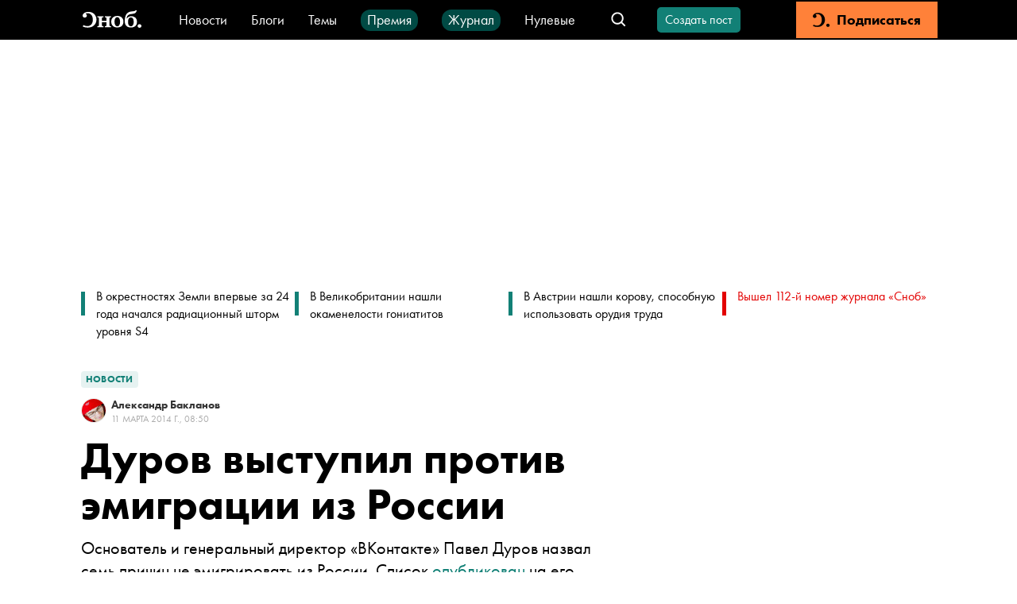

--- FILE ---
content_type: application/javascript; charset=UTF-8
request_url: https://snob.ru/_nuxt/904b408.js
body_size: 192643
content:
/*! For license information please see LICENSES */
(window.webpackJsonp=window.webpackJsonp||[]).push([[193],{10:function(t,e,n){"use strict";n.d(e,"a",(function(){return r})),n.d(e,"b",(function(){return c}));var r=function(){return(r=Object.assign||function(t){for(var s,i=1,e=arguments.length;i<e;i++)for(var p in s=arguments[i])Object.prototype.hasOwnProperty.call(s,p)&&(t[p]=s[p]);return t}).apply(this,arguments)};function o(t,e){var n="function"==typeof Symbol&&t[Symbol.iterator];if(!n)return t;var r,o,i=n.call(t),c=[];try{for(;(void 0===e||e-- >0)&&!(r=i.next()).done;)c.push(r.value)}catch(t){o={error:t}}finally{try{r&&!r.done&&(n=i.return)&&n.call(i)}finally{if(o)throw o.error}}return c}function c(){for(var t=[],i=0;i<arguments.length;i++)t=t.concat(o(arguments[i]));return t}},101:function(t,e,n){"use strict";n.d(e,"a",(function(){return o}));var r="<anonymous>";function o(t){try{return t&&"function"==typeof t&&t.name||r}catch(t){return r}}},102:function(t,e,n){"use strict";n.d(e,"a",(function(){return c}));var r=n(82),o=Object.setPrototypeOf||({__proto__:[]}instanceof Array?function(t,e){return t.__proto__=e,t}:function(t,e){for(var n in e)t.hasOwnProperty(n)||(t[n]=e[n]);return t});var c=function(t){function e(e){var n=this.constructor,r=t.call(this,e)||this;return r.message=e,r.name=n.prototype.constructor.name,o(r,n.prototype),r}return Object(r.b)(e,t),e}(Error)},106:function(t,e,n){var r=n(374),o="object"==typeof self&&self&&self.Object===Object&&self,c=r||o||Function("return this")();t.exports=c},1071:function(t,e,n){"use strict";n.d(e,"a",(function(){return f}));var r=n(82),o=n(102),c=/^(?:(\w+):)\/\/(?:(\w+)(?::(\w+))?@)([\w.-]+)(?::(\d+))?\/(.+)/,l="Invalid Dsn",f=function(){function t(t){"string"==typeof t?this._fromString(t):this._fromComponents(t),this._validate()}return t.prototype.toString=function(t){void 0===t&&(t=!1);var e=this,n=e.host,path=e.path,r=e.pass,o=e.port,c=e.projectId;return e.protocol+"://"+e.publicKey+(t&&r?":"+r:"")+"@"+n+(o?":"+o:"")+"/"+(path?path+"/":path)+c},t.prototype._fromString=function(t){var e=c.exec(t);if(!e)throw new o.a(l);var n=Object(r.c)(e.slice(1),6),f=n[0],d=n[1],h=n[2],v=void 0===h?"":h,m=n[3],y=n[4],_=void 0===y?"":y,path="",w=n[5],x=w.split("/");if(x.length>1&&(path=x.slice(0,-1).join("/"),w=x.pop()),w){var O=w.match(/^\d+/);O&&(w=O[0])}this._fromComponents({host:m,pass:v,path:path,projectId:w,port:_,protocol:f,publicKey:d})},t.prototype._fromComponents=function(t){"user"in t&&!("publicKey"in t)&&(t.publicKey=t.user),this.user=t.publicKey||"",this.protocol=t.protocol,this.publicKey=t.publicKey||"",this.pass=t.pass||"",this.host=t.host,this.port=t.port||"",this.path=t.path||"",this.projectId=t.projectId},t.prototype._validate=function(){var t=this;if(["protocol","publicKey","host","projectId"].forEach((function(component){if(!t[component])throw new o.a("Invalid Dsn: "+component+" missing")})),!this.projectId.match(/^\d+$/))throw new o.a("Invalid Dsn: Invalid projectId "+this.projectId);if("http"!==this.protocol&&"https"!==this.protocol)throw new o.a("Invalid Dsn: Invalid protocol "+this.protocol);if(this.port&&isNaN(parseInt(this.port,10)))throw new o.a("Invalid Dsn: Invalid port "+this.port)},t}()},1072:function(t,e,n){"use strict";var r;n.d(e,"a",(function(){return r})),function(t){t.Unknown="unknown",t.Skipped="skipped",t.Success="success",t.RateLimit="rate_limit",t.Invalid="invalid",t.Failed="failed"}(r||(r={})),function(t){t.fromHttpCode=function(code){return code>=200&&code<300?t.Success:429===code?t.RateLimit:code>=400&&code<500?t.Invalid:code>=500?t.Failed:t.Unknown}}(r||(r={}))},11:function(t,e,n){"use strict";n.d(e,"b",(function(){return o})),n.d(e,"a",(function(){return c})),n.d(e,"d",(function(){return l})),n.d(e,"c",(function(){return d}));var r=function(t,b){return(r=Object.setPrototypeOf||{__proto__:[]}instanceof Array&&function(t,b){t.__proto__=b}||function(t,b){for(var p in b)b.hasOwnProperty(p)&&(t[p]=b[p])})(t,b)};function o(t,b){function e(){this.constructor=t}r(t,b),t.prototype=null===b?Object.create(b):(e.prototype=b.prototype,new e)}var c=function(){return(c=Object.assign||function(t){for(var s,i=1,e=arguments.length;i<e;i++)for(var p in s=arguments[i])Object.prototype.hasOwnProperty.call(s,p)&&(t[p]=s[p]);return t}).apply(this,arguments)};function l(t){var s="function"==typeof Symbol&&Symbol.iterator,e=s&&t[s],i=0;if(e)return e.call(t);if(t&&"number"==typeof t.length)return{next:function(){return t&&i>=t.length&&(t=void 0),{value:t&&t[i++],done:!t}}};throw new TypeError(s?"Object is not iterable.":"Symbol.iterator is not defined.")}function f(t,e){var n="function"==typeof Symbol&&t[Symbol.iterator];if(!n)return t;var r,o,i=n.call(t),c=[];try{for(;(void 0===e||e-- >0)&&!(r=i.next()).done;)c.push(r.value)}catch(t){o={error:t}}finally{try{r&&!r.done&&(n=i.return)&&n.call(i)}finally{if(o)throw o.error}}return c}function d(){for(var t=[],i=0;i<arguments.length;i++)t=t.concat(f(arguments[i]));return t}},1110:function(t,e,n){"use strict";n.d(e,"a",(function(){return r}));var r=function(){function t(){this.name=t.id}return t.prototype.setupOnce=function(e,n){e((function(e){var r=n().getIntegration(t);if(r){try{if(r._shouldDropEvent(e,r._previousEvent))return null}catch(t){return r._previousEvent=e}return r._previousEvent=e}return e}))},t.prototype._shouldDropEvent=function(t,e){return!!e&&(!!this._isSameMessageEvent(t,e)||!!this._isSameExceptionEvent(t,e))},t.prototype._isSameMessageEvent=function(t,e){var n=t.message,r=e.message;return!(!n&&!r)&&(!(n&&!r||!n&&r)&&(n===r&&(!!this._isSameFingerprint(t,e)&&!!this._isSameStacktrace(t,e))))},t.prototype._getFramesFromEvent=function(t){var e=t.exception;if(e)try{return e.values[0].stacktrace.frames}catch(t){return}else if(t.stacktrace)return t.stacktrace.frames},t.prototype._isSameStacktrace=function(t,e){var n=this._getFramesFromEvent(t),r=this._getFramesFromEvent(e);if(!n&&!r)return!0;if(n&&!r||!n&&r)return!1;if(n=n,(r=r).length!==n.length)return!1;for(var i=0;i<r.length;i++){var o=r[i],c=n[i];if(o.filename!==c.filename||o.lineno!==c.lineno||o.colno!==c.colno||o.function!==c.function)return!1}return!0},t.prototype._getExceptionFromEvent=function(t){return t.exception&&t.exception.values&&t.exception.values[0]},t.prototype._isSameExceptionEvent=function(t,e){var n=this._getExceptionFromEvent(e),r=this._getExceptionFromEvent(t);return!(!n||!r)&&(n.type===r.type&&n.value===r.value&&(!!this._isSameFingerprint(t,e)&&!!this._isSameStacktrace(t,e)))},t.prototype._isSameFingerprint=function(t,e){var n=t.fingerprint,r=e.fingerprint;if(!n&&!r)return!0;if(n&&!r||!n&&r)return!1;n=n,r=r;try{return!(n.join("")!==r.join(""))}catch(t){return!1}},t.id="Dedupe",t}()},1111:function(t,e,n){"use strict";n.d(e,"a",(function(){return f}));var r=n(31),o=n(16),c=n(49),l=n(45),f=function(){function t(e){void 0===e&&(e={depth:3}),this._options=e,this.name=t.id}return t.prototype.setupOnce=function(e,n){e((function(e,r){var o=n().getIntegration(t);return o?o.enhanceEventWithErrorData(e,r):e}))},t.prototype.enhanceEventWithErrorData=function(t,e){var n;if(!e||!e.originalException||!Object(o.d)(e.originalException))return t;var l=e.originalException.name||e.originalException.constructor.name,f=this._extractErrorData(e.originalException);if(f){var d=Object(r.a)({},t.contexts),h=Object(c.d)(f,this._options.depth);return Object(o.h)(h)&&(d=Object(r.a)(Object(r.a)({},t.contexts),((n={})[l]=Object(r.a)({},h),n))),Object(r.a)(Object(r.a)({},t),{contexts:d})}return t},t.prototype._extractErrorData=function(t){var e,n,c=null;try{var f=["name","message","stack","line","column","fileName","lineNumber","columnNumber"],d=Object.getOwnPropertyNames(t).filter((function(t){return-1===f.indexOf(t)}));if(d.length){var h={};try{for(var v=Object(r.c)(d),m=v.next();!m.done;m=v.next()){var y=m.value,_=t[y];Object(o.d)(_)&&(_=_.toString()),h[y]=_}}catch(t){e={error:t}}finally{try{m&&!m.done&&(n=v.return)&&n.call(v)}finally{if(e)throw e.error}}c=h}}catch(t){l.a.error("Unable to extract extra data from the Error object:",t)}return c},t.id="ExtraErrorData",t}()},1112:function(t,e,n){"use strict";n.d(e,"a",(function(){return f}));var r,o=n(31),c=n(164),l=n(19);!function(t){t.Crash="crash",t.Deprecation="deprecation",t.Intervention="intervention"}(r||(r={}));var f=function(){function t(e){void 0===e&&(e={types:[r.Crash,r.Deprecation,r.Intervention]}),this._options=e,this.name=t.id}return t.prototype.setupOnce=function(t,e){Object(c.f)()&&(this._getCurrentHub=e,new(Object(l.e)().ReportingObserver)(this.handler.bind(this),{buffered:!0,types:this._options.types}).observe())},t.prototype.handler=function(e){var n,c,l=this._getCurrentHub&&this._getCurrentHub();if(l&&l.getIntegration(t)){var f=function(t){l.withScope((function(e){e.setExtra("url",t.url);var label="ReportingObserver ["+t.type+"]",details="No details available";if(t.body){var body,n={};for(var o in t.body)n[o]=t.body[o];if(e.setExtra("body",n),t.type===r.Crash)details=[(body=t.body).crashId||"",body.reason||""].join(" ").trim()||details;else details=(body=t.body).message||details}l.captureMessage(label+": "+details)}))};try{for(var d=Object(o.c)(e),h=d.next();!h.done;h=d.next()){f(h.value)}}catch(t){n={error:t}}finally{try{h&&!h.done&&(c=d.return)&&c.call(d)}finally{if(n)throw n.error}}}},t.id="ReportingObserver",t}()},1113:function(t,e,n){"use strict";n.d(e,"a",(function(){return c}));var r=n(31),o=n(325),c=function(){function t(e){var n=this;void 0===e&&(e={}),this.name=t.id,this._iteratee=function(t){if(!t.filename)return t;var e=/^[A-Z]:\\/.test(t.filename),r=/^\//.test(t.filename);if(e||r){var c=e?t.filename.replace(/^[A-Z]:/,"").replace(/\\/g,"/"):t.filename,base=n._root?Object(o.b)(n._root,c):Object(o.a)(c);t.filename="app:///"+base}return t},e.root&&(this._root=e.root),e.iteratee&&(this._iteratee=e.iteratee)}return t.prototype.setupOnce=function(e,n){e((function(e){var r=n().getIntegration(t);return r?r.process(e):e}))},t.prototype.process=function(t){return t.exception&&Array.isArray(t.exception.values)?this._processExceptionsEvent(t):t.stacktrace?this._processStacktraceEvent(t):t},t.prototype._processExceptionsEvent=function(t){var e=this;try{return Object(r.a)(Object(r.a)({},t),{exception:Object(r.a)(Object(r.a)({},t.exception),{values:t.exception.values.map((function(t){return Object(r.a)(Object(r.a)({},t),{stacktrace:e._processStacktrace(t.stacktrace)})}))})})}catch(e){return t}},t.prototype._processStacktraceEvent=function(t){try{return Object(r.a)(Object(r.a)({},t),{stacktrace:this._processStacktrace(t.stacktrace)})}catch(e){return t}},t.prototype._processStacktrace=function(t){var e=this;return Object(r.a)(Object(r.a)({},t),{frames:t&&t.frames&&t.frames.map((function(t){return e._iteratee(t)}))})},t.id="RewriteFrames",t}()},1114:function(t,e,n){"use strict";n.d(e,"a",(function(){return w}));var r=n(31),o=n(326),c=n(45),l=n(19),f=n(325),d={id:"Tracing"},h={id:"BrowserTracing"},v={activate:["activated","deactivated"],create:["beforeCreate","created"],destroy:["beforeDestroy","destroyed"],mount:["beforeMount","mounted"],update:["beforeUpdate","updated"]},m=/(?:^|[-_/])(\w)/g,y="root",_="anonymous component",w=function(){function t(e){var n=this;this.name=t.id,this._componentsCache={},this._applyTracingHooks=function(t,e){if(!t.$options.$_sentryPerfHook){t.$options.$_sentryPerfHook=!0;var l=n._getComponentName(t),f=l===y,h={},m=function(r){var c=Object(o.b)();n._rootSpan?n._finishRootSpan(c,e):t.$once("hook:"+r,(function(){var t=e().getIntegration(d);if(t){n._tracingActivity=t.constructor.pushActivity("Vue Application Render");var r=t.constructor.getTransaction();r&&(n._rootSpan=r.startChild({description:"Application Render",op:"Vue"}))}else{var o=function(t){if(t&&t.getScope){var e=t.getScope();if(e)return e.getTransaction()}return}(e());o&&(n._rootSpan=o.startChild({description:"Application Render",op:"Vue"}))}}))},_=function(r,c){var f=Array.isArray(n._options.tracingOptions.trackComponents)?n._options.tracingOptions.trackComponents.indexOf(l)>-1:n._options.tracingOptions.trackComponents;if(n._rootSpan&&f){var d=Object(o.b)(),span=h[c];span?(span.finish(),n._finishRootSpan(d,e)):t.$once("hook:"+r,(function(){n._rootSpan&&(h[c]=n._rootSpan.startChild({description:"Vue <"+l+">",op:c}))}))}};n._options.tracingOptions.hooks.forEach((function(e){var o=v[e];o?o.forEach((function(o){var c=f?m.bind(n,o):_.bind(n,o,e),l=t.$options[o];Array.isArray(l)?t.$options[o]=Object(r.b)([c],l):t.$options[o]="function"==typeof l?[c,l]:[c]})):c.a.warn("Unknown hook: "+e)}))}},c.a.log("You are still using the Vue.js integration, consider moving to @sentry/vue"),this._options=Object(r.a)(Object(r.a)({Vue:Object(l.e)().Vue,attachProps:!0,logErrors:!1,tracing:!1},e),{tracingOptions:Object(r.a)({hooks:["mount","update"],timeout:2e3,trackComponents:!1},e.tracingOptions)})}return t.prototype.setupOnce=function(t,e){this._options.Vue?(this._attachErrorHandler(e),this._options.tracing&&this._startTracing(e)):c.a.error("Vue integration is missing a Vue instance")},t.prototype._getComponentName=function(t){if(!t)return _;if(t.$root===t)return y;if(!t.$options)return _;if(t.$options.name)return t.$options.name;if(t.$options._componentTag)return t.$options._componentTag;if(t.$options.__file){var e=t.$options.__file.replace(/^[a-zA-Z]:/,"").replace(/\\/g,"/"),n=Object(f.a)(e,".vue");return this._componentsCache[n]||(this._componentsCache[n]=n.replace(m,(function(t,e){return e?e.toUpperCase():""})))}return _},t.prototype._finishRootSpan=function(t,e){var n=this;this._rootSpanTimer&&clearTimeout(this._rootSpanTimer),this._rootSpanTimer=setTimeout((function(){if(n._tracingActivity){var r=e().getIntegration(d);r&&r.constructor.popActivity(n._tracingActivity)}n._rootSpan&&n._rootSpan.finish(t)}),this._options.tracingOptions.timeout)},t.prototype._startTracing=function(t){var e=this._applyTracingHooks;this._options.Vue.mixin({beforeCreate:function(){t().getIntegration(d)||t().getIntegration(h)?e(this,t):c.a.error("Vue integration has tracing enabled, but Tracing integration is not configured")}})},t.prototype._attachErrorHandler=function(e){var n=this,r=this._options.Vue.config.errorHandler;this._options.Vue.config.errorHandler=function(o,l,f){var d={};if(l)try{d.componentName=n._getComponentName(l),n._options.attachProps&&(d.propsData=l.$options.propsData)}catch(t){c.a.warn("Unable to extract metadata from Vue component.")}f&&(d.lifecycleHook=f),e().getIntegration(t)&&setTimeout((function(){e().withScope((function(t){t.setContext("vue",d),e().captureException(o)}))})),"function"==typeof r&&r.call(n._options.Vue,o,l,f),n._options.logErrors&&(n._options.Vue.util&&n._options.Vue.util.warn("Error in "+f+': "'+(o&&o.toString())+'"',l),console.error(o))}},t.id="Vue",t}()},1115:function(t,e,n){"use strict";var r;n.d(e,"a",(function(){return r})),function(t){t.Ok="ok",t.Exited="exited",t.Crashed="crashed",t.Abnormal="abnormal"}(r||(r={}))},1116:function(t,e,n){"use strict";var r,o=new Uint8Array(16);function c(){if(!r&&!(r="undefined"!=typeof crypto&&crypto.getRandomValues&&crypto.getRandomValues.bind(crypto)||"undefined"!=typeof msCrypto&&"function"==typeof msCrypto.getRandomValues&&msCrypto.getRandomValues.bind(msCrypto)))throw new Error("crypto.getRandomValues() not supported. See https://github.com/uuidjs/uuid#getrandomvalues-not-supported");return r(o)}var l=/^(?:[0-9a-f]{8}-[0-9a-f]{4}-[1-5][0-9a-f]{3}-[89ab][0-9a-f]{3}-[0-9a-f]{12}|00000000-0000-0000-0000-000000000000)$/i;for(var f=function(t){return"string"==typeof t&&l.test(t)},d=[],h=0;h<256;++h)d.push((h+256).toString(16).substr(1));var v=function(t){var e=arguments.length>1&&void 0!==arguments[1]?arguments[1]:0,n=(d[t[e+0]]+d[t[e+1]]+d[t[e+2]]+d[t[e+3]]+"-"+d[t[e+4]]+d[t[e+5]]+"-"+d[t[e+6]]+d[t[e+7]]+"-"+d[t[e+8]]+d[t[e+9]]+"-"+d[t[e+10]]+d[t[e+11]]+d[t[e+12]]+d[t[e+13]]+d[t[e+14]]+d[t[e+15]]).toLowerCase();if(!f(n))throw TypeError("Stringified UUID is invalid");return n};e.a=function(t,e,n){var r=(t=t||{}).random||(t.rng||c)();if(r[6]=15&r[6]|64,r[8]=63&r[8]|128,e){n=n||0;for(var i=0;i<16;++i)e[n+i]=r[i];return e}return v(r)}},116:function(t,e,n){"use strict";n.d(e,"a",(function(){return v})),n.d(e,"b",(function(){return m})),n.d(e,"c",(function(){return y}));var r=n(11),o=n(199),c=n(19),l=n(83),f=n(16),d=n(144),h=n(130);function v(t,e,n){var r=y(e,n&&n.syntheticException||void 0,{attachStacktrace:t.attachStacktrace});return Object(c.a)(r,{handled:!0,type:"generic"}),r.level=o.a.Error,n&&n.event_id&&(r.event_id=n.event_id),l.a.resolve(r)}function m(t,e,n,r){void 0===n&&(n=o.a.Info);var c=_(e,r&&r.syntheticException||void 0,{attachStacktrace:t.attachStacktrace});return c.level=n,r&&r.event_id&&(c.event_id=r.event_id),l.a.resolve(c)}function y(t,e,n){var o;if(void 0===n&&(n={}),Object(f.e)(t)&&t.error)return t=t.error,o=Object(d.b)(Object(h.a)(t));if(Object(f.a)(t)||Object(f.b)(t)){var l=t,v=l.name||(Object(f.a)(l)?"DOMError":"DOMException"),m=l.message?v+": "+l.message:v;return o=_(m,e,n),Object(c.b)(o,m),"code"in l&&(o.tags=Object(r.a)(Object(r.a)({},o.tags),{"DOMException.code":""+l.code})),o}if(Object(f.d)(t))return o=Object(d.b)(Object(h.a)(t));if(Object(f.h)(t)||Object(f.f)(t)){var y=t;return o=Object(d.a)(y,e,n.rejection),Object(c.a)(o,{synthetic:!0}),o}return o=_(t,e,n),Object(c.b)(o,""+t,void 0),Object(c.a)(o,{synthetic:!0}),o}function _(input,t,e){void 0===e&&(e={});var n={message:input};if(e.attachStacktrace&&t){var r=Object(h.a)(t),o=Object(d.d)(r.stack);n.stacktrace={frames:o}}return n}},118:function(t,e,n){"use strict";n.d(e,"d",(function(){return o})),n.d(e,"c",(function(){return c})),n.d(e,"b",(function(){return l})),n.d(e,"a",(function(){return f}));var r=n(16);function o(t,e){return void 0===e&&(e=0),"string"!=typeof t||0===e||t.length<=e?t:t.substr(0,e)+"..."}function c(line,t){var e=line,n=e.length;if(n<=150)return e;t>n&&(t=n);var r=Math.max(t-60,0);r<5&&(r=0);var o=Math.min(r+140,n);return o>n-5&&(o=n),o===n&&(r=Math.max(o-140,0)),e=e.slice(r,o),r>0&&(e="'{snip} "+e),o<n&&(e+=" {snip}"),e}function l(input,t){if(!Array.isArray(input))return"";for(var output=[],i=0;i<input.length;i++){var e=input[i];try{output.push(String(e))}catch(t){output.push("[value cannot be serialized]")}}return output.join(t)}function f(t,pattern){return!!Object(r.k)(t)&&(Object(r.j)(pattern)?pattern.test(t):"string"==typeof pattern&&-1!==t.indexOf(pattern))}},123:function(t,e,n){"use strict";n.d(e,"a",(function(){return M}));var r=n(3);function o(object,t){var e=Object.keys(object);if(Object.getOwnPropertySymbols){var n=Object.getOwnPropertySymbols(object);t&&(n=n.filter((function(t){return Object.getOwnPropertyDescriptor(object,t).enumerable}))),e.push.apply(e,n)}return e}function c(t){for(var i=1;i<arguments.length;i++){var source=null!=arguments[i]?arguments[i]:{};i%2?o(Object(source),!0).forEach((function(e){l(t,e,source[e])})):Object.getOwnPropertyDescriptors?Object.defineProperties(t,Object.getOwnPropertyDescriptors(source)):o(Object(source)).forEach((function(e){Object.defineProperty(t,e,Object.getOwnPropertyDescriptor(source,e))}))}return t}function l(t,e,n){return e in t?Object.defineProperty(t,e,{value:n,enumerable:!0,configurable:!0,writable:!0}):t[e]=n,t}function f(t){let e=arguments.length>1&&void 0!==arguments[1]?arguments[1]:[];return Object.keys(t).reduce(((n,o)=>(e.includes(o)||(n[o]=Object(r.unref)(t[o])),n)),{})}function d(t){return"function"==typeof t}function h(t){return Object(r.isReactive)(t)||Object(r.isReadonly)(t)}function v(t,e,n){let r=t;const path=e.split(".");for(let i=0;i<path.length;i++){if(!r[path[i]])return n;r=r[path[i]]}return r}function m(t,e,n){return Object(r.computed)((()=>t.some((path=>v(e,path,{[n]:!1})[n]))))}function y(t,e,n){return Object(r.computed)((()=>t.reduce(((t,path)=>{const r=v(e,path,{[n]:!1})[n]||[];return t.concat(r)}),[])))}function _(t,e,n,o){return t.call(o,Object(r.unref)(e),Object(r.unref)(n),o)}function w(t){return void 0!==t.$valid?!t.$valid:!t}function x(t,e,n,o,c,l,h,v,m,y,x){const O=Object(r.ref)(!1),E=t.$params||{},j=Object(r.ref)(null);let k,S;t.$async?({$invalid:k,$unwatch:S}=function(t,e,n,o,c,l,f){let{$lazy:d,$rewardEarly:h}=c,v=arguments.length>7&&void 0!==arguments[7]?arguments[7]:[],m=arguments.length>8?arguments[8]:void 0,y=arguments.length>9?arguments[9]:void 0,x=arguments.length>10?arguments[10]:void 0;const O=Object(r.ref)(!!o.value),E=Object(r.ref)(0);n.value=!1;const j=Object(r.watch)([e,o].concat(v,x),(()=>{if(d&&!o.value||h&&!y.value&&!n.value)return;let r;try{r=_(t,e,m,f)}catch(t){r=Promise.reject(t)}E.value++,n.value=!!E.value,O.value=!1,Promise.resolve(r).then((data=>{E.value--,n.value=!!E.value,l.value=data,O.value=w(data)})).catch((t=>{E.value--,n.value=!!E.value,l.value=t,O.value=!0}))}),{immediate:!0,deep:"object"==typeof e});return{$invalid:O,$unwatch:j}}(t.$validator,e,O,n,o,j,c,t.$watchTargets,m,y,x)):({$invalid:k,$unwatch:S}=function(t,e,n,o,c,l,f,d){let{$lazy:h,$rewardEarly:v}=o;return{$unwatch:()=>({}),$invalid:Object(r.computed)((()=>{if(h&&!n.value||v&&!d.value)return!1;let r=!0;try{const n=_(t,e,f,l);c.value=n,r=w(n)}catch(t){c.value=t}return r}))}}(t.$validator,e,n,o,j,c,m,y));const T=t.$message;return{$message:d(T)?Object(r.computed)((()=>T(f({$pending:O,$invalid:k,$params:f(E),$model:e,$response:j,$validator:l,$propertyPath:v,$property:h})))):T||"",$params:E,$pending:O,$invalid:k,$response:j,$unwatch:S}}function O(t){let{validations:e,state:n,key:o,parentKey:l,childResults:f,resultsCache:h,globalConfig:v={},instance:_,externalResults:w}=t;const path=l?`${l}.${o}`:o,{rules:E,nestedValidators:j,config:k,validationGroups:S}=function(){let t=arguments.length>0&&void 0!==arguments[0]?arguments[0]:{};const e=Object(r.unref)(t),n=Object.keys(e),o={},c={},l={};let f=null;return n.forEach((t=>{const n=e[t];switch(!0){case d(n.$validator):o[t]=n;break;case d(n):o[t]={$validator:n};break;case"$validationGroups"===t:f=n;break;case t.startsWith("$"):l[t]=n;break;default:c[t]=n}})),{rules:o,nestedValidators:c,config:l,validationGroups:f}}(e),T=c(c({},v),k),D=o?Object(r.computed)((()=>{const s=Object(r.unref)(n);return s?Object(r.unref)(s[o]):void 0})):n,C=c({},Object(r.unref)(w)||{}),M=Object(r.computed)((()=>{const t=Object(r.unref)(w);return o?t?Object(r.unref)(t[o]):void 0:t})),I=function(t,e,n,o,path,c,l,f,d){const h=Object.keys(t),v=o.get(path,t),m=Object(r.ref)(!1),y=Object(r.ref)(!1),_=Object(r.ref)(0);if(v){if(!v.$partial)return v;v.$unwatch(),m.value=v.$dirty.value}const w={$dirty:m,$path:path,$touch:()=>{m.value||(m.value=!0)},$reset:()=>{m.value&&(m.value=!1)},$commit:()=>{}};return h.length?(h.forEach((r=>{w[r]=x(t[r],e,w.$dirty,c,l,r,n,path,d,y,_)})),w.$externalResults=Object(r.computed)((()=>f.value?[].concat(f.value).map(((t,e)=>({$propertyPath:path,$property:n,$validator:"$externalResults",$uid:`${path}-externalResult-${e}`,$message:t,$params:{},$response:null,$pending:!1}))):[])),w.$invalid=Object(r.computed)((()=>{const t=h.some((t=>Object(r.unref)(w[t].$invalid)));return y.value=t,!!w.$externalResults.value.length||t})),w.$pending=Object(r.computed)((()=>h.some((t=>Object(r.unref)(w[t].$pending))))),w.$error=Object(r.computed)((()=>!!w.$dirty.value&&(w.$pending.value||w.$invalid.value))),w.$silentErrors=Object(r.computed)((()=>h.filter((t=>Object(r.unref)(w[t].$invalid))).map((t=>{const e=w[t];return Object(r.reactive)({$propertyPath:path,$property:n,$validator:t,$uid:`${path}-${t}`,$message:e.$message,$params:e.$params,$response:e.$response,$pending:e.$pending})})).concat(w.$externalResults.value))),w.$errors=Object(r.computed)((()=>w.$dirty.value?w.$silentErrors.value:[])),w.$unwatch=()=>h.forEach((t=>{w[t].$unwatch()})),w.$commit=()=>{y.value=!0,_.value=Date.now()},o.set(path,t,w),w):(v&&o.set(path,t,w),w)}(E,D,o,h,path,T,_,M,n),A=function(t,e,path,n,r,o,c){const l=Object.keys(t);return l.length?l.reduce(((l,f)=>(l[f]=O({validations:t[f],state:e,key:f,parentKey:path,resultsCache:n,globalConfig:r,instance:o,externalResults:c}),l)),{}):{}}(j,D,path,h,T,_,M),P={};S&&Object.entries(S).forEach((t=>{let[e,n]=t;P[e]={$invalid:m(n,A,"$invalid"),$error:m(n,A,"$error"),$pending:m(n,A,"$pending"),$errors:y(n,A,"$errors"),$silentErrors:y(n,A,"$silentErrors")}}));const{$dirty:R,$errors:$,$invalid:N,$anyDirty:L,$error:z,$pending:U,$touch:Y,$reset:F,$silentErrors:H,$commit:V}=function(t,e,n){const o=Object(r.computed)((()=>[e,n].filter((t=>t)).reduce(((t,e)=>t.concat(Object.values(Object(r.unref)(e)))),[]))),c=Object(r.computed)({get:()=>t.$dirty.value||!!o.value.length&&o.value.every((t=>t.$dirty)),set(e){t.$dirty.value=e}}),l=Object(r.computed)((()=>{const e=Object(r.unref)(t.$silentErrors)||[],n=o.value.filter((t=>(Object(r.unref)(t).$silentErrors||[]).length)).reduce(((t,e)=>t.concat(...e.$silentErrors)),[]);return e.concat(n)})),f=Object(r.computed)((()=>{const e=Object(r.unref)(t.$errors)||[],n=o.value.filter((t=>(Object(r.unref)(t).$errors||[]).length)).reduce(((t,e)=>t.concat(...e.$errors)),[]);return e.concat(n)})),d=Object(r.computed)((()=>o.value.some((t=>t.$invalid))||Object(r.unref)(t.$invalid)||!1)),h=Object(r.computed)((()=>o.value.some((t=>Object(r.unref)(t.$pending)))||Object(r.unref)(t.$pending)||!1)),v=Object(r.computed)((()=>o.value.some((t=>t.$dirty))||o.value.some((t=>t.$anyDirty))||c.value)),m=Object(r.computed)((()=>!!c.value&&(h.value||d.value))),y=()=>{t.$touch(),o.value.forEach((t=>{t.$touch()}))};return o.value.length&&o.value.every((t=>t.$dirty))&&y(),{$dirty:c,$errors:f,$invalid:d,$anyDirty:v,$error:m,$pending:h,$touch:y,$reset:()=>{t.$reset(),o.value.forEach((t=>{t.$reset()}))},$silentErrors:l,$commit:()=>{t.$commit(),o.value.forEach((t=>{t.$commit()}))}}}(I,A,f),B=o?Object(r.computed)({get:()=>Object(r.unref)(D),set:t=>{R.value=!0;const s=Object(r.unref)(n),e=Object(r.unref)(w);e&&(e[o]=C[o]),Object(r.isRef)(s[o])?s[o].value=t:s[o]=t}}):null;return o&&T.$autoDirty&&Object(r.watch)(D,(()=>{R.value||Y();const t=Object(r.unref)(w);t&&(t[o]=C[o])}),{flush:"sync"}),Object(r.reactive)(c(c(c({},I),{},{$model:B,$dirty:R,$error:z,$errors:$,$invalid:N,$anyDirty:L,$pending:U,$touch:Y,$reset:F,$path:path||"__root",$silentErrors:H,$validate:async function(){return Y(),T.$rewardEarly&&(V(),await Object(r.nextTick)()),await Object(r.nextTick)(),new Promise((t=>{if(!U.value)return t(!N.value);const e=Object(r.watch)(U,(()=>{t(!N.value),e()}))}))},$commit:V},f&&{$getResultsForChild:function(t){return(f.value||{})[t]},$clearExternalResults:function(){Object(r.isRef)(w)?w.value=C:0===Object.keys(C).length?Object.keys(w).forEach((t=>{delete w[t]})):Object.assign(w,C)},$validationGroups:P}),A))}class E{constructor(){this.storage=new Map}set(path,t,e){this.storage.set(path,{rules:t,result:e})}checkRulesValidity(path,t,e){const n=Object.keys(e),o=Object.keys(t);if(o.length!==n.length)return!1;return!!o.every((t=>n.includes(t)))&&o.every((n=>!t[n].$params||Object.keys(t[n].$params).every((o=>Object(r.unref)(e[n].$params[o])===Object(r.unref)(t[n].$params[o])))))}get(path,t){const e=this.storage.get(path);if(!e)return;const{rules:n,result:r}=e,o=this.checkRulesValidity(path,t,n),c=r.$unwatch?r.$unwatch:()=>({});return o?r:{$dirty:r.$dirty,$partial:!0,$unwatch:c}}}const j={COLLECT_ALL:!0,COLLECT_NONE:!1},k=Symbol("vuelidate#injectChildResults"),S=Symbol("vuelidate#removeChildResults");function T(t){let{$scope:e,instance:n}=t;const o={},c=Object(r.ref)([]),l=Object(r.computed)((()=>c.value.reduce(((t,e)=>(t[e]=Object(r.unref)(o[e]),t)),{})));n.__vuelidateInjectInstances=[].concat(n.__vuelidateInjectInstances||[],(function(t,n){let{$registerAs:r,$scope:l,$stopPropagation:f}=n;f||e===j.COLLECT_NONE||l===j.COLLECT_NONE||e!==j.COLLECT_ALL&&e!==l||(o[r]=t,c.value.push(r))})),n.__vuelidateRemoveInstances=[].concat(n.__vuelidateRemoveInstances||[],(function(t){c.value=c.value.filter((e=>e!==t)),delete o[t]}));const f=Object(r.inject)(k,[]);Object(r.provide)(k,n.__vuelidateInjectInstances);const d=Object(r.inject)(S,[]);return Object(r.provide)(S,n.__vuelidateRemoveInstances),{childResults:l,sendValidationResultsToParent:f,removeValidationResultsFromParent:d}}function D(t){return new Proxy(t,{get:(t,e)=>"object"==typeof t[e]?D(t[e]):Object(r.computed)((()=>t[e]))})}let C=0;function M(t,e){var n;let o=arguments.length>2&&void 0!==arguments[2]?arguments[2]:{};1===arguments.length&&(o=t,t=void 0,e=void 0);let{$registerAs:l,$scope:f=j.COLLECT_ALL,$stopPropagation:v,$externalResults:m,currentVueInstance:y}=o;const _=y||(null===(n=Object(r.getCurrentInstance)())||void 0===n?void 0:n.proxy),w=_?_.$options:{};l||(C+=1,l=`_vuelidate_${C}`);const x=Object(r.ref)({}),k=new E,{childResults:S,sendValidationResultsToParent:M,removeValidationResultsFromParent:I}=_?T({$scope:f,instance:_}):{childResults:Object(r.ref)({})};if(!t&&w.validations){const t=w.validations;e=Object(r.ref)({}),Object(r.onBeforeMount)((()=>{e.value=_,Object(r.watch)((()=>d(t)?t.call(e.value,new D(e.value)):t),(t=>{x.value=O({validations:t,state:e,childResults:S,resultsCache:k,globalConfig:o,instance:_,externalResults:m||_.vuelidateExternalResults})}),{immediate:!0})})),o=w.validationsConfig||o}else{const n=Object(r.isRef)(t)||h(t)?t:Object(r.reactive)(t||{});Object(r.watch)(n,(t=>{x.value=O({validations:t,state:e,childResults:S,resultsCache:k,globalConfig:o,instance:null!=_?_:{},externalResults:m})}),{immediate:!0})}return _&&(M.forEach((t=>t(x,{$registerAs:l,$scope:f,$stopPropagation:v}))),Object(r.onBeforeUnmount)((()=>I.forEach((t=>t(l)))))),Object(r.computed)((()=>c(c({},Object(r.unref)(x.value)),S.value)))}},124:function(t,e){var n=Array.isArray;t.exports=n},130:function(t,e,n){"use strict";n.d(e,"a",(function(){return m}));var r=n(11),o="?",c=/^\s*at (?:(.*?) ?\()?((?:file|https?|blob|chrome-extension|address|native|eval|webpack|<anonymous>|[-a-z]+:|.*bundle|\/).*?)(?::(\d+))?(?::(\d+))?\)?\s*$/i,l=/^\s*(.*?)(?:\((.*?)\))?(?:^|@)?((?:file|https?|blob|chrome|webpack|resource|moz-extension|capacitor).*?:\/.*?|\[native code\]|[^@]*(?:bundle|\d+\.js)|\/[\w\-. /=]+)(?::(\d+))?(?::(\d+))?\s*$/i,f=/^\s*at (?:((?:\[object object\])?.+) )?\(?((?:file|ms-appx|https?|webpack|blob):.*?):(\d+)(?::(\d+))?\)?\s*$/i,d=/(\S+) line (\d+)(?: > eval line \d+)* > eval/i,h=/\((\S*)(?::(\d+))(?::(\d+))\)/,v=/Minified React error #\d+;/i;function m(t){var e=null,n=0;t&&("number"==typeof t.framesToPop?n=t.framesToPop:v.test(t.message)&&(n=1));try{if(e=function(t){if(!t||!t.stacktrace)return null;for(var e,n=t.stacktrace,r=/ line (\d+).*script (?:in )?(\S+)(?:: in function (\S+))?$/i,c=/ line (\d+), column (\d+)\s*(?:in (?:<anonymous function: ([^>]+)>|([^)]+))\((.*)\))? in (.*):\s*$/i,l=n.split("\n"),f=[],line=0;line<l.length;line+=2){var element=null;(e=r.exec(l[line]))?element={url:e[2],func:e[3],args:[],line:+e[1],column:null}:(e=c.exec(l[line]))&&(element={url:e[6],func:e[3]||e[4],args:e[5]?e[5].split(","):[],line:+e[1],column:+e[2]}),element&&(!element.func&&element.line&&(element.func=o),f.push(element))}if(!f.length)return null;return{message:_(t),name:t.name,stack:f}}(t))return y(e,n)}catch(t){}try{if(e=function(t){if(!t||!t.stack)return null;for(var e,n,element,r=[],v=t.stack.split("\n"),i=0;i<v.length;++i){if(n=c.exec(v[i])){var m=n[2]&&0===n[2].indexOf("native");n[2]&&0===n[2].indexOf("eval")&&(e=h.exec(n[2]))&&(n[2]=e[1],n[3]=e[2],n[4]=e[3]),element={url:n[2]&&0===n[2].indexOf("address at ")?n[2].substr("address at ".length):n[2],func:n[1]||o,args:m?[n[2]]:[],line:n[3]?+n[3]:null,column:n[4]?+n[4]:null}}else if(n=f.exec(v[i]))element={url:n[2],func:n[1]||o,args:[],line:+n[3],column:n[4]?+n[4]:null};else{if(!(n=l.exec(v[i])))continue;n[3]&&n[3].indexOf(" > eval")>-1&&(e=d.exec(n[3]))?(n[1]=n[1]||"eval",n[3]=e[1],n[4]=e[2],n[5]=""):0!==i||n[5]||void 0===t.columnNumber||(r[0].column=t.columnNumber+1),element={url:n[3],func:n[1]||o,args:n[2]?n[2].split(","):[],line:n[4]?+n[4]:null,column:n[5]?+n[5]:null}}!element.func&&element.line&&(element.func=o),r.push(element)}if(!r.length)return null;return{message:_(t),name:t.name,stack:r}}(t))return y(e,n)}catch(t){}return{message:_(t),name:t&&t.name,stack:[],failed:!0}}function y(t,e){try{return Object(r.a)(Object(r.a)({},t),{stack:t.stack.slice(e)})}catch(e){return t}}function _(t){var e=t&&t.message;return e?e.error&&"string"==typeof e.error.message?e.error.message:e:"No error message"}},131:function(t,e,n){"use strict";n.d(e,"a",(function(){return x}));var r,o=n(82),c=n(16),l=n(45),f=n(19),d=n(49),h=n(101),v=n(164),m=Object(f.e)(),y={},_={};function w(t){if(!_[t])switch(_[t]=!0,t){case"console":!function(){if(!("console"in m))return;["debug","info","warn","error","log","assert"].forEach((function(t){t in m.console&&Object(d.c)(m.console,t,(function(e){return function(){for(var n=[],r=0;r<arguments.length;r++)n[r]=arguments[r];O("console",{args:n,level:t}),e&&Function.prototype.apply.call(e,m.console,n)}}))}))}();break;case"dom":!function(){if(!("document"in m))return;var t=O.bind(null,"dom"),e=T(t,!0);m.document.addEventListener("click",e,!1),m.document.addEventListener("keypress",e,!1),["EventTarget","Node"].forEach((function(e){var n=m[e]&&m[e].prototype;n&&n.hasOwnProperty&&n.hasOwnProperty("addEventListener")&&(Object(d.c)(n,"addEventListener",(function(e){return function(n,r,o){if("click"===n||"keypress"==n)try{var c=this,l=c.__sentry_instrumentation_handlers__=c.__sentry_instrumentation_handlers__||{},f=l[n]=l[n]||{refCount:0};if(!f.handler){var d=T(t);f.handler=d,e.call(this,n,d,o)}f.refCount+=1}catch(t){}return e.call(this,n,r,o)}})),Object(d.c)(n,"removeEventListener",(function(t){return function(e,n,r){if("click"===e||"keypress"==e)try{var o=this,c=o.__sentry_instrumentation_handlers__||{},l=c[e];l&&(l.refCount-=1,l.refCount<=0&&(t.call(this,e,l.handler,r),l.handler=void 0,delete c[e]),0===Object.keys(c).length&&delete o.__sentry_instrumentation_handlers__)}catch(t){}return t.call(this,e,n,r)}})))}))}();break;case"xhr":!function(){if(!("XMLHttpRequest"in m))return;var t=[],e=[],n=XMLHttpRequest.prototype;Object(d.c)(n,"open",(function(n){return function(){for(var r=[],o=0;o<arguments.length;o++)r[o]=arguments[o];var l=this,f=r[1];l.__sentry_xhr__={method:Object(c.k)(r[0])?r[0].toUpperCase():r[0],url:r[1]},Object(c.k)(f)&&"POST"===l.__sentry_xhr__.method&&f.match(/sentry_key/)&&(l.__sentry_own_request__=!0);var h=function(){if(4===l.readyState){try{l.__sentry_xhr__&&(l.__sentry_xhr__.status_code=l.status)}catch(t){}try{var n=t.indexOf(l);if(-1!==n){t.splice(n);var o=e.splice(n)[0];l.__sentry_xhr__&&void 0!==o[0]&&(l.__sentry_xhr__.body=o[0])}}catch(t){}O("xhr",{args:r,endTimestamp:Date.now(),startTimestamp:Date.now(),xhr:l})}};return"onreadystatechange"in l&&"function"==typeof l.onreadystatechange?Object(d.c)(l,"onreadystatechange",(function(t){return function(){for(var e=[],n=0;n<arguments.length;n++)e[n]=arguments[n];return h(),t.apply(l,e)}})):l.addEventListener("readystatechange",h),n.apply(l,r)}})),Object(d.c)(n,"send",(function(n){return function(){for(var r=[],o=0;o<arguments.length;o++)r[o]=arguments[o];return t.push(this),e.push(r),O("xhr",{args:r,startTimestamp:Date.now(),xhr:this}),n.apply(this,r)}}))}();break;case"fetch":!function(){if(!Object(v.d)())return;Object(d.c)(m,"fetch",(function(t){return function(){for(var e=[],n=0;n<arguments.length;n++)e[n]=arguments[n];var r={args:e,fetchData:{method:E(e),url:j(e)},startTimestamp:Date.now()};return O("fetch",Object(o.a)({},r)),t.apply(m,e).then((function(t){return O("fetch",Object(o.a)(Object(o.a)({},r),{endTimestamp:Date.now(),response:t})),t}),(function(t){throw O("fetch",Object(o.a)(Object(o.a)({},r),{endTimestamp:Date.now(),error:t})),t}))}}))}();break;case"history":!function(){if(!Object(v.c)())return;var t=m.onpopstate;function e(t){return function(){for(var e=[],n=0;n<arguments.length;n++)e[n]=arguments[n];var o=e.length>2?e[2]:void 0;if(o){var c=r,l=String(o);r=l,O("history",{from:c,to:l})}return t.apply(this,e)}}m.onpopstate=function(){for(var e=[],n=0;n<arguments.length;n++)e[n]=arguments[n];var o=m.location.href,c=r;if(r=o,O("history",{from:c,to:o}),t)return t.apply(this,e)},Object(d.c)(m.history,"pushState",e),Object(d.c)(m.history,"replaceState",e)}();break;case"error":D=m.onerror,m.onerror=function(t,e,line,n,r){return O("error",{column:n,error:r,line:line,msg:t,url:e}),!!D&&D.apply(this,arguments)};break;case"unhandledrejection":C=m.onunhandledrejection,m.onunhandledrejection=function(t){return O("unhandledrejection",t),!C||C.apply(this,arguments)};break;default:l.a.warn("unknown instrumentation type:",t)}}function x(t){t&&"string"==typeof t.type&&"function"==typeof t.callback&&(y[t.type]=y[t.type]||[],y[t.type].push(t.callback),w(t.type))}function O(t,data){var e,n;if(t&&y[t])try{for(var r=Object(o.d)(y[t]||[]),c=r.next();!c.done;c=r.next()){var f=c.value;try{f(data)}catch(e){l.a.error("Error while triggering instrumentation handler.\nType: "+t+"\nName: "+Object(h.a)(f)+"\nError: "+e)}}}catch(t){e={error:t}}finally{try{c&&!c.done&&(n=r.return)&&n.call(r)}finally{if(e)throw e.error}}}function E(t){return void 0===t&&(t=[]),"Request"in m&&Object(c.g)(t[0],Request)&&t[0].method?String(t[0].method).toUpperCase():t[1]&&t[1].method?String(t[1].method).toUpperCase():"GET"}function j(t){return void 0===t&&(t=[]),"string"==typeof t[0]?t[0]:"Request"in m&&Object(c.g)(t[0],Request)?t[0].url:String(t[0])}var k,S;function T(t,e){return void 0===e&&(e=!1),function(n){if(n&&S!==n&&!function(t){if("keypress"!==t.type)return!1;try{var e=t.target;if(!e||!e.tagName)return!0;if("INPUT"===e.tagName||"TEXTAREA"===e.tagName||e.isContentEditable)return!1}catch(t){}return!0}(n)){var r="keypress"===n.type?"input":n.type;(void 0===k||function(t,e){if(!t)return!0;if(t.type!==e.type)return!0;try{if(t.target!==e.target)return!0}catch(t){}return!1}(S,n))&&(t({event:n,name:r,global:e}),S=n),clearTimeout(k),k=m.setTimeout((function(){k=void 0}),1e3)}}}var D=null;var C=null},140:function(t,e,n){var r=n(641),o=n(644);t.exports=function(object,t){var e=o(object,t);return r(e)?e:void 0}},142:function(t,e,n){"use strict";n.d(e,"b",(function(){return l})),n.d(e,"a",(function(){return f}));var r=n(30);function o(t){if(t.metadata&&t.metadata.sdk){var e=t.metadata.sdk;return{name:e.name,version:e.version}}}function c(t,e){return e?(t.sdk=t.sdk||{name:e.name,version:e.version},t.sdk.name=t.sdk.name||e.name,t.sdk.version=t.sdk.version||e.version,t.sdk.integrations=Object(r.c)(t.sdk.integrations||[],e.integrations||[]),t.sdk.packages=Object(r.c)(t.sdk.packages||[],e.packages||[]),t):t}function l(t,e){var n=o(e);return{body:JSON.stringify(Object(r.a)({sent_at:(new Date).toISOString()},n&&{sdk:n}))+"\n"+JSON.stringify({type:"session"})+"\n"+JSON.stringify(t),type:"session",url:e.getEnvelopeEndpointWithUrlEncodedAuth()}}function f(t,e){var n=o(e),l=t.type||"event",f="transaction"===l,d=t.debug_meta||{},h=d.transactionSampling,v=Object(r.b)(d,["transactionSampling"]),m=h||{},y=m.method,_=m.rate;0===Object.keys(v).length?delete t.debug_meta:t.debug_meta=v;var w={body:JSON.stringify(n?c(t,e.metadata.sdk):t),type:l,url:f?e.getEnvelopeEndpointWithUrlEncodedAuth():e.getStoreEndpointWithUrlEncodedAuth()};if(f){var x=JSON.stringify(Object(r.a)({event_id:t.event_id,sent_at:(new Date).toISOString()},n&&{sdk:n}))+"\n"+JSON.stringify({type:t.type,sample_rates:[{id:y,rate:_}]})+"\n"+w.body;w.body=x}return w}},144:function(t,e,n){"use strict";n.d(e,"c",(function(){return l})),n.d(e,"a",(function(){return f})),n.d(e,"b",(function(){return d})),n.d(e,"d",(function(){return h}));var r=n(16),o=n(49),c=n(130);function l(t){var e=h(t.stack),n={type:t.name,value:t.message};return e&&e.length&&(n.stacktrace={frames:e}),void 0===n.type&&""===n.value&&(n.value="Unrecoverable error caught"),n}function f(t,e,n){var l={exception:{values:[{type:Object(r.f)(t)?t.constructor.name:n?"UnhandledRejection":"Error",value:"Non-Error "+(n?"promise rejection":"exception")+" captured with keys: "+Object(o.b)(t)}]},extra:{__serialized__:Object(o.e)(t)}};if(e){var f=h(Object(c.a)(e).stack);l.stacktrace={frames:f}}return l}function d(t){return{exception:{values:[l(t)]}}}function h(t){if(!t||!t.length)return[];var e=t,n=e[0].func||"",r=e[e.length-1].func||"";return-1===n.indexOf("captureMessage")&&-1===n.indexOf("captureException")||(e=e.slice(1)),-1!==r.indexOf("sentryWrapped")&&(e=e.slice(0,-1)),e.slice(0,50).map((function(t){return{colno:null===t.column?void 0:t.column,filename:t.url||e[0].url,function:t.func||"?",in_app:!0,lineno:null===t.line?void 0:t.line}})).reverse()}},148:function(t,e,n){"use strict";t.exports=function(t,e){return e||(e={}),"string"!=typeof(t=t&&t.__esModule?t.default:t)?t:(/^['"].*['"]$/.test(t)&&(t=t.slice(1,-1)),e.hash&&(t+=e.hash),/["'() \t\n]/.test(t)||e.needQuotes?'"'.concat(t.replace(/"/g,'\\"').replace(/\n/g,"\\n"),'"'):t)}},157:function(t,e,n){"use strict";n.d(e,"a",(function(){return y}));var r=n(11),o=n(303),c=n(1072),l=n(102),f=n(83),d=function(){function t(t){this._limit=t,this._buffer=[]}return t.prototype.isReady=function(){return void 0===this._limit||this.length()<this._limit},t.prototype.add=function(t){var e=this;return this.isReady()?(-1===this._buffer.indexOf(t)&&this._buffer.push(t),t.then((function(){return e.remove(t)})).then(null,(function(){return e.remove(t).then(null,(function(){}))})),t):f.a.reject(new l.a("Not adding Promise due to buffer limit reached."))},t.prototype.remove=function(t){return this._buffer.splice(this._buffer.indexOf(t),1)[0]},t.prototype.length=function(){return this._buffer.length},t.prototype.drain=function(t){var e=this;return new f.a((function(n){var r=setTimeout((function(){t&&t>0&&n(!1)}),t);f.a.all(e._buffer).then((function(){clearTimeout(r),n(!0)})).then(null,(function(){n(!0)}))}))},t}(),h=n(45),v=n(19),m={event:"error",transaction:"transaction",session:"session"},y=function(){function t(t){this.options=t,this._buffer=new d(30),this._rateLimits={},this._api=new o.a(t.dsn,t._metadata),this.url=this._api.getStoreEndpointWithUrlEncodedAuth()}return t.prototype.sendEvent=function(t){throw new l.a("Transport Class has to implement `sendEvent` method")},t.prototype.close=function(t){return this._buffer.drain(t)},t.prototype._handleResponse=function(t){var e=t.requestType,n=t.response,r=t.headers,o=t.resolve,l=t.reject,f=c.a.fromHttpCode(n.status);this._handleRateLimit(r)&&h.a.warn("Too many requests, backing off until: "+this._disabledUntil(e)),f!==c.a.Success?l(n):o({status:f})},t.prototype._disabledUntil=function(t){var e=m[t];return this._rateLimits[e]||this._rateLimits.all},t.prototype._isRateLimited=function(t){return this._disabledUntil(t)>new Date(Date.now())},t.prototype._handleRateLimit=function(t){var e,n,o,c,l=Date.now(),f=t["x-sentry-rate-limits"],d=t["retry-after"];if(f){try{for(var h=Object(r.d)(f.trim().split(",")),m=h.next();!m.done;m=h.next()){var y=m.value.split(":",2),_=parseInt(y[0],10),w=1e3*(isNaN(_)?60:_);try{for(var x=(o=void 0,Object(r.d)(y[1].split(";"))),O=x.next();!O.done;O=x.next()){var E=O.value;this._rateLimits[E||"all"]=new Date(l+w)}}catch(t){o={error:t}}finally{try{O&&!O.done&&(c=x.return)&&c.call(x)}finally{if(o)throw o.error}}}}catch(t){e={error:t}}finally{try{m&&!m.done&&(n=h.return)&&n.call(h)}finally{if(e)throw e.error}}return!0}return!!d&&(this._rateLimits.all=new Date(l+Object(v.g)(l,d)),!0)},t}()},16:function(t,e,n){"use strict";function r(t){switch(Object.prototype.toString.call(t)){case"[object Error]":case"[object Exception]":case"[object DOMException]":return!0;default:return x(t,Error)}}function o(t){return"[object ErrorEvent]"===Object.prototype.toString.call(t)}function c(t){return"[object DOMError]"===Object.prototype.toString.call(t)}function l(t){return"[object DOMException]"===Object.prototype.toString.call(t)}function f(t){return"[object String]"===Object.prototype.toString.call(t)}function d(t){return null===t||"object"!=typeof t&&"function"!=typeof t}function h(t){return"[object Object]"===Object.prototype.toString.call(t)}function v(t){return"undefined"!=typeof Event&&x(t,Event)}function m(t){return"undefined"!=typeof Element&&x(t,Element)}function y(t){return"[object RegExp]"===Object.prototype.toString.call(t)}function _(t){return Boolean(t&&t.then&&"function"==typeof t.then)}function w(t){return h(t)&&"nativeEvent"in t&&"preventDefault"in t&&"stopPropagation"in t}function x(t,base){try{return t instanceof base}catch(t){return!1}}n.d(e,"d",(function(){return r})),n.d(e,"e",(function(){return o})),n.d(e,"a",(function(){return c})),n.d(e,"b",(function(){return l})),n.d(e,"k",(function(){return f})),n.d(e,"i",(function(){return d})),n.d(e,"h",(function(){return h})),n.d(e,"f",(function(){return v})),n.d(e,"c",(function(){return m})),n.d(e,"j",(function(){return y})),n.d(e,"m",(function(){return _})),n.d(e,"l",(function(){return w})),n.d(e,"g",(function(){return x}))},162:function(t,e,n){"use strict";n.d(e,"a",(function(){return D})),n.d(e,"b",(function(){return M})),n.d(e,"c",(function(){return z})),n.d(e,"d",(function(){return C}));var r=n(143),o=n.n(r),c=n(320),l=n.n(c),f=n(321),d=n.n(f),h=n(239),v=n.n(h);n(322);const m=t=>null==t,y=t=>!m(t),_=(t,a,b)=>O(a,t)===O(b,t);function w(u){return u&&u.length&&/^\/([a-zA-Z0-9@\-%_~.][/a-zA-Z0-9@\-%_~.]*)?([?][^#]*)?(#[^#]*)?$/.test(u)}function x(t,e,n){return t.matched.some((t=>Object.values(t.components).some((component=>component.options&&component.options[e]===n))))}function O(path="",t){let e=path.split("?")[0];return t&&t.base&&(e=e.replace(t.base,"/")),"/"===e.charAt(e.length-1)&&(e=e.slice(0,-1)),e=e.replace(/\/+/g,"/"),e}function E(t){return"string"==typeof t?t:JSON.stringify(t)}function j(t){if("string"==typeof t)try{return JSON.parse(t)}catch(t){}return t}function k(t,e){if(!e||!t||"object"!=typeof t)return t;if(e in t)return t[e];const n=Array.isArray(e)?e:(e+"").split(".");let r=t;for(;n.length&&r;)r=r[n.shift()];return r}function S(t,e){return t&&e&&"string"==typeof t&&!t.startsWith(e)?e+" "+t:t}class T{constructor(t,e){this.ctx=t,this.options=e,this._initState()}setUniversal(t,e){return m(e)?this.removeUniversal(t):(this.setCookie(t,e),this.setLocalStorage(t,e),this.setState(t,e),e)}getUniversal(t){let e;return m(e)&&(e=this.getCookie(t)),m(e)&&(e=this.getLocalStorage(t)),m(e)&&(e=this.getState(t)),e}syncUniversal(t,e){let n=this.getUniversal(t);return m(n)&&y(e)&&(n=e),y(n)&&this.setUniversal(t,n),n}removeUniversal(t){this.removeState(t),this.removeLocalStorage(t),this.removeCookie(t)}_initState(){if(o.a.set(this,"_state",{}),this._useVuex=this.options.vuex&&!!this.ctx.store,this._useVuex){const t={namespaced:!0,state:()=>this.options.initialState,mutations:{SET(t,e){o.a.set(t,e.key,e.value)}}};this.ctx.store.registerModule(this.options.vuex.namespace,t,{preserveState:Boolean(this.ctx.store.state[this.options.vuex.namespace])}),this.state=this.ctx.store.state[this.options.vuex.namespace]}else o.a.set(this,"state",{})}setState(t,e){return"_"===t[0]?o.a.set(this._state,t,e):this._useVuex?this.ctx.store.commit(this.options.vuex.namespace+"/SET",{key:t,value:e}):o.a.set(this.state,t,e),e}getState(t){return"_"!==t[0]?this.state[t]:this._state[t]}watchState(t,e){if(this._useVuex)return this.ctx.store.watch((e=>k(e[this.options.vuex.namespace],t)),e)}removeState(t){this.setState(t,void 0)}setLocalStorage(t,e){if(m(e))return this.removeLocalStorage(t);if("undefined"==typeof localStorage||!this.options.localStorage)return;const n=this.options.localStorage.prefix+t;try{localStorage.setItem(n,E(e))}catch(t){if(!this.options.ignoreExceptions)throw t}return e}getLocalStorage(t){if("undefined"==typeof localStorage||!this.options.localStorage)return;const e=this.options.localStorage.prefix+t;return j(localStorage.getItem(e))}removeLocalStorage(t){if("undefined"==typeof localStorage||!this.options.localStorage)return;const e=this.options.localStorage.prefix+t;localStorage.removeItem(e)}getCookies(){const t=document.cookie;return l.a.parse(t||"")||{}}setCookie(t,e,n={}){if(!this.options.cookie)return;const r=(void 0!==n.prefix?n.prefix:this.options.cookie.prefix)+t,o=Object.assign({},this.options.cookie.options,n),c=E(e);m(e)&&(o.maxAge=-1),"number"==typeof o.expires&&(o.expires=new Date(Date.now()+864e5*o.expires));const f=l.a.serialize(r,c,o);return document.cookie=f,e}getCookie(t){if(!this.options.cookie)return;const e=this.options.cookie.prefix+t,n=this.getCookies();return j(n[e]?decodeURIComponent(n[e]):void 0)}removeCookie(t,e){this.setCookie(t,void 0,e)}}class D{constructor(t,e){this.strategies={},this._errorListeners=[],this._redirectListeners=[],this.ctx=t,this.options=e;const n=new T(t,{...e,initialState:{user:null,loggedIn:!1}});this.$storage=n,this.$state=n.state}get state(){return this._stateWarnShown||(this._stateWarnShown=!0,console.warn("[AUTH] $auth.state is deprecated. Please use $auth.$state or top level props like $auth.loggedIn")),this.$state}get strategy(){return this.getStrategy()}getStrategy(t=!0){if(t){if(!this.$state.strategy)throw new Error("No strategy is set!");if(!this.strategies[this.$state.strategy])throw new Error("Strategy not supported: "+this.$state.strategy)}return this.strategies[this.$state.strategy]}get user(){return this.$state.user}get loggedIn(){return this.$state.loggedIn}get busy(){return this.$storage.getState("busy")}async init(){if(this.options.resetOnError&&this.onError(((...t)=>{("function"!=typeof this.options.resetOnError||this.options.resetOnError(...t))&&this.reset()})),this.$storage.syncUniversal("strategy",this.options.defaultStrategy),!this.getStrategy(!1)&&(this.$storage.setUniversal("strategy",this.options.defaultStrategy),!this.getStrategy(!1)))return Promise.resolve();try{await this.mounted()}catch(t){this.callOnError(t)}finally{this.options.watchLoggedIn&&this.$storage.watchState("loggedIn",(t=>{x(this.ctx.route,"auth",!1)||this.redirect(t?"home":"logout")}))}}getState(t){return this._getStateWarnShown||(this._getStateWarnShown=!0,console.warn("[AUTH] $auth.getState is deprecated. Please use $auth.$storage.getState() or top level props like $auth.loggedIn")),this.$storage.getState(t)}registerStrategy(t,e){this.strategies[t]=e}setStrategy(t){if(t===this.$storage.getUniversal("strategy"))return Promise.resolve();if(!this.strategies[t])throw new Error(`Strategy ${t} is not defined!`);return this.reset(),this.$storage.setUniversal("strategy",t),this.mounted()}mounted(...t){return this.getStrategy().mounted?Promise.resolve(this.getStrategy().mounted(...t)).catch((t=>(this.callOnError(t,{method:"mounted"}),Promise.reject(t)))):this.fetchUserOnce()}loginWith(t,...e){return this.setStrategy(t).then((()=>this.login(...e)))}login(...t){return this.getStrategy().login?this.wrapLogin(this.getStrategy().login(...t)).catch((t=>(this.callOnError(t,{method:"login"}),Promise.reject(t)))):Promise.resolve()}fetchUser(...t){return this.getStrategy().fetchUser?Promise.resolve(this.getStrategy().fetchUser(...t)).catch((t=>(this.callOnError(t,{method:"fetchUser"}),Promise.reject(t)))):Promise.resolve()}logout(...t){return this.getStrategy().logout?Promise.resolve(this.getStrategy().logout(...t)).catch((t=>(this.callOnError(t,{method:"logout"}),Promise.reject(t)))):(this.reset(),Promise.resolve())}setUserToken(t,e){return this.getStrategy().setUserToken?Promise.resolve(this.getStrategy().setUserToken(t,e)).catch((t=>(this.callOnError(t,{method:"setUserToken"}),Promise.reject(t)))):(this.getStrategy().token.set(t),Promise.resolve())}reset(...t){return this.getStrategy().reset||(this.setUser(!1),this.getStrategy().token.reset(),this.getStrategy().refreshToken.reset()),this.getStrategy().reset(...t)}refreshTokens(){return this.getStrategy().refreshController?Promise.resolve(this.getStrategy().refreshController.handleRefresh()).catch((t=>(this.callOnError(t,{method:"refreshTokens"}),Promise.reject(t)))):Promise.resolve()}check(...t){return this.getStrategy().check?this.getStrategy().check(...t):{valid:!0}}fetchUserOnce(...t){return this.$state.user?Promise.resolve():this.fetchUser(...t)}setUser(t){this.$storage.setState("user",t);let e={valid:Boolean(t)};e.valid&&(e=this.check()),this.$storage.setState("loggedIn",e.valid)}request(t,e={}){const n="object"==typeof e?Object.assign({},e,t):t;if(this.ctx.app.$axios)return this.ctx.app.$axios.request(n).catch((t=>(this.callOnError(t,{method:"request"}),Promise.reject(t))));console.error("[AUTH] add the @nuxtjs/axios module to nuxt.config file")}requestWith(t,e,n){const r=this.getStrategy().token.get(),o=Object.assign({},n,e),c=this.strategies[t].options.token.name||"Authorization";return o.headers||(o.headers={}),!o.headers[c]&&y(r)&&r&&"string"==typeof r&&(o.headers[c]=r),this.request(o)}wrapLogin(t){return this.$storage.setState("busy",!0),this.error=null,Promise.resolve(t).then((t=>(this.$storage.setState("busy",!1),t))).catch((t=>(this.$storage.setState("busy",!1),Promise.reject(t))))}onError(t){this._errorListeners.push(t)}callOnError(t,e={}){this.error=t;for(const n of this._errorListeners)n(t,e)}redirect(t,e=!1){if(!this.options.redirect)return;const n=this.options.fullPathRedirect?this.ctx.route.fullPath:this.ctx.route.path;let r=this.options.redirect[t];if(r){if(this.options.rewriteRedirects&&("login"===t&&w(n)&&!_(this.ctx,r,n)&&this.$storage.setUniversal("redirect",n),"home"===t)){const t=this.$storage.getUniversal("redirect");this.$storage.setUniversal("redirect",null),w(t)&&(r=t)}r=this.callOnRedirect(r,n)||r,_(this.ctx,r,n)||(e?(w(r)&&!r.includes(this.ctx.base)&&(r=O("/"+this.ctx.base+"/"+r)),window.location.replace(r)):this.ctx.redirect(r,this.ctx.query))}}onRedirect(t){this._redirectListeners.push(t)}callOnRedirect(t,e){for(const n of this._redirectListeners)t=n(t,e)||t;return t}hasScope(t){const e=this.$state.user&&k(this.$state.user,this.options.scopeKey);return!!e&&(Array.isArray(e)?e.includes(t):Boolean(k(e,t)))}}const C=async t=>{if(x(t.route,"auth",!1))return;if(!function(t,e=[]){return[].concat(...t.matched.map((function(t,n){return Object.keys(t.components).map((function(r){return e.push(n),t.components[r]}))})))}(t.route,[]).length)return;const{login:e,callback:n}=t.$auth.options.redirect,r=x(t.route,"auth","guest"),o=e=>O(t.route.path,t)===O(e,t);if(t.$auth.$state.loggedIn){const{tokenExpired:n,refreshTokenExpired:c,isRefreshable:l}=t.$auth.check(!0);if((!e||o(e)||r)&&t.$auth.redirect("home"),c)t.$auth.reset();else if(n)if(l)try{await t.$auth.refreshTokens()}catch(e){t.$auth.reset()}else t.$auth.reset()}else r||n&&o(n)||t.$auth.redirect("login")};class M extends Error{constructor(){super("Both token and refresh token have expired. Your request was aborted."),this.name="ExpiredAuthSessionError"}}var I,A;(A=I||(I={})).UNKNOWN="UNKNOWN",A.VALID="VALID",A.EXPIRED="EXPIRED";class P{constructor(t,e){this._status=this._calculate(t,e)}unknown(){return I.UNKNOWN===this._status}valid(){return I.VALID===this._status}expired(){return I.EXPIRED===this._status}_calculate(t,e){const n=Date.now();try{if(!t||!e)return I.UNKNOWN}catch(t){return I.UNKNOWN}return n<(e-=500)?I.VALID:I.EXPIRED}}class R{constructor(t,e){this.scheme=t,this.axios=e,this.interceptor=null}setHeader(t){this.scheme.options.token.global&&this.axios.setHeader(this.scheme.options.token.name,t)}clearHeader(){this.scheme.options.token.global&&this.axios.setHeader(this.scheme.options.token.name,!1)}initializeRequestInterceptor(t){this.interceptor=this.axios.interceptors.request.use((async e=>{if(!this._needToken(e)||e.url===t)return e;const{valid:n,tokenExpired:r,refreshTokenExpired:o,isRefreshable:c}=this.scheme.check(!0);let l=n;if(o)throw this.scheme.reset(),new M;if(r){if(!c)throw this.scheme.reset(),new M;l=await this.scheme.refreshTokens().then((()=>!0)).catch((()=>{throw this.scheme.reset(),new M}))}const f=this.scheme.token.get();if(!l){if(!f&&this._requestHasAuthorizationHeader(e))throw new M;return e}return this._getUpdatedRequestConfig(e,f)}))}reset(){this.axios.interceptors.request.eject(this.interceptor),this.interceptor=null}_needToken(t){const e=this.scheme.options;return e.token.global||Object.values(e.endpoints).some((e=>"object"==typeof e?e.url===t.url:e===t.url))}_getUpdatedRequestConfig(t,e){return"string"==typeof e&&(t.headers[this.scheme.options.token.name]=e),t}_requestHasAuthorizationHeader(t){return!!t.headers.common[this.scheme.options.token.name]}}class ${constructor(t,e){this.scheme=t,this.$storage=e}get(){const t=this.scheme.options.token.prefix+this.scheme.name;return this.$storage.getUniversal(t)}set(t){const e=S(t,this.scheme.options.token.type);return this._setToken(e),this._updateExpiration(e),"string"==typeof e&&this.scheme.requestHandler.setHeader(e),e}sync(){const t=this._syncToken();return this._syncExpiration(),"string"==typeof t&&this.scheme.requestHandler.setHeader(t),t}reset(){this.scheme.requestHandler.clearHeader(),this._setToken(!1),this._setExpiration(!1)}status(){return new P(this.get(),this._getExpiration())}_getExpiration(){const t=this.scheme.options.token.expirationPrefix+this.scheme.name;return this.$storage.getUniversal(t)}_setExpiration(t){const e=this.scheme.options.token.expirationPrefix+this.scheme.name;return this.$storage.setUniversal(e,t)}_syncExpiration(){const t=this.scheme.options.token.expirationPrefix+this.scheme.name;return this.$storage.syncUniversal(t)}_updateExpiration(t){let e;const n=Date.now(),r=1e3*Number(this.scheme.options.token.maxAge),o=r?n+r:0;try{e=1e3*d()(t+"").exp||o}catch(t){if(e=o,!t||"InvalidTokenError"!==t.name)throw t}return this._setExpiration(e||!1)}_setToken(t){const e=this.scheme.options.token.prefix+this.scheme.name;return this.$storage.setUniversal(e,t)}_syncToken(){const t=this.scheme.options.token.prefix+this.scheme.name;return this.$storage.syncUniversal(t)}}class N{constructor(t,...e){this.$auth=t,this.options=e.reduce(((p,t)=>v()(p,t)),{})}get name(){return this.options.name}}const L={name:"local",endpoints:{login:{url:"/api/auth/login",method:"post"},logout:{url:"/api/auth/logout",method:"post"},user:{url:"/api/auth/user",method:"get"}},token:{property:"token",type:"Bearer",name:"Authorization",maxAge:1800,global:!0,required:!0,prefix:"_token.",expirationPrefix:"_token_expiration."},user:{property:"user",autoFetch:!0},clientId:!1,grantType:!1,scope:!1};class z extends N{constructor(t,e,...n){super(t,e,...n,L),this.token=new $(this,this.$auth.$storage),this.requestHandler=new R(this,this.$auth.ctx.$axios)}check(t=!1){const e={valid:!1,tokenExpired:!1};if(!this.token.sync())return e;if(!t)return e.valid=!0,e;return this.token.status().expired()?(e.tokenExpired=!0,e):(e.valid=!0,e)}mounted({tokenCallback:t=(()=>this.$auth.reset()),refreshTokenCallback:e}={}){const{tokenExpired:n,refreshTokenExpired:r}=this.check(!0);return r&&"function"==typeof e?e():n&&"function"==typeof t&&t(),this.initializeRequestInterceptor(),this.$auth.fetchUserOnce()}async login(t,{reset:e=!0}={}){if(!this.options.endpoints.login)return;e&&this.$auth.reset({resetInterceptor:!1}),this.options.clientId&&(t.data.client_id=this.options.clientId),this.options.grantType&&(t.data.grant_type=this.options.grantType),this.options.scope&&(t.data.scope=this.options.scope);const n=await this.$auth.request(t,this.options.endpoints.login);return this.updateTokens(n),this.requestHandler.interceptor||this.initializeRequestInterceptor(),this.options.user.autoFetch&&await this.fetchUser(),n}setUserToken(t){return this.token.set(t),this.fetchUser()}fetchUser(t){return this.check().valid?this.options.endpoints.user?this.$auth.requestWith(this.name,t,this.options.endpoints.user).then((t=>{const e=k(t.data,this.options.user.property);if(!e){const t=new Error(`User Data response does not contain field ${this.options.user.property}`);return Promise.reject(t)}return this.$auth.setUser(e),t})).catch((t=>(this.$auth.callOnError(t,{method:"fetchUser"}),Promise.reject(t)))):(this.$auth.setUser({}),Promise.resolve()):Promise.resolve()}async logout(t={}){return this.options.endpoints.logout&&await this.$auth.requestWith(this.name,t,this.options.endpoints.logout).catch((()=>{})),this.$auth.reset()}reset({resetInterceptor:t=!0}={}){this.$auth.setUser(!1),this.token.reset(),t&&this.requestHandler.reset()}updateTokens(t){const e=!this.options.token.required||k(t.data,this.options.token.property);this.token.set(e)}initializeRequestInterceptor(){this.requestHandler.initializeRequestInterceptor()}}},163:function(t,e,n){"use strict";var r={name:"NoSsr",functional:!0,props:{placeholder:String,placeholderTag:{type:String,default:"div"}},render:function(t,e){var n=e.parent,r=e.slots,o=e.props,c=r(),l=c.default;void 0===l&&(l=[]);var f=c.placeholder;return n._isMounted?l:(n.$once("hook:mounted",(function(){n.$forceUpdate()})),o.placeholderTag&&(o.placeholder||f)?t(o.placeholderTag,{class:["no-ssr-placeholder"]},o.placeholder||f):l.length>0?l.map((function(){return t(!1)})):t(!1))}};t.exports=r},164:function(t,e,n){"use strict";n.d(e,"b",(function(){return c})),n.d(e,"a",(function(){return l})),n.d(e,"d",(function(){return f})),n.d(e,"f",(function(){return d})),n.d(e,"e",(function(){return h})),n.d(e,"c",(function(){return v}));var r=n(45),o=n(19);function c(){if(!("fetch"in Object(o.e)()))return!1;try{return new Headers,new Request(""),new Response,!0}catch(t){return!1}}function l(t){return t&&/^function fetch\(\)\s+\{\s+\[native code\]\s+\}$/.test(t.toString())}function f(){if(!c())return!1;var t=Object(o.e)();if(l(t.fetch))return!0;var e=!1,n=t.document;if(n&&"function"==typeof n.createElement)try{var f=n.createElement("iframe");f.hidden=!0,n.head.appendChild(f),f.contentWindow&&f.contentWindow.fetch&&(e=l(f.contentWindow.fetch)),n.head.removeChild(f)}catch(t){r.a.warn("Could not create sandbox iframe for pure fetch check, bailing to window.fetch: ",t)}return e}function d(){return"ReportingObserver"in Object(o.e)()}function h(){if(!c())return!1;try{return new Request("_",{referrerPolicy:"origin"}),!0}catch(t){return!1}}function v(){var t=Object(o.e)(),e=t.chrome,n=e&&e.app&&e.app.runtime,r="history"in t&&!!t.history.pushState&&!!t.history.replaceState;return!n&&r}},165:function(t,e,n){"use strict";n.d(e,"a",(function(){return d})),n.d(e,"b",(function(){return v}));var r=n(10),o=n(16),c=n(326),l=n(83),f=n(19),d=function(){function t(){this._notifyingListeners=!1,this._scopeListeners=[],this._eventProcessors=[],this._breadcrumbs=[],this._user={},this._tags={},this._extra={},this._contexts={}}return t.clone=function(e){var n=new t;return e&&(n._breadcrumbs=Object(r.b)(e._breadcrumbs),n._tags=Object(r.a)({},e._tags),n._extra=Object(r.a)({},e._extra),n._contexts=Object(r.a)({},e._contexts),n._user=e._user,n._level=e._level,n._span=e._span,n._session=e._session,n._transactionName=e._transactionName,n._fingerprint=e._fingerprint,n._eventProcessors=Object(r.b)(e._eventProcessors)),n},t.prototype.addScopeListener=function(t){this._scopeListeners.push(t)},t.prototype.addEventProcessor=function(t){return this._eventProcessors.push(t),this},t.prototype.setUser=function(t){return this._user=t||{},this._session&&this._session.update({user:t}),this._notifyScopeListeners(),this},t.prototype.getUser=function(){return this._user},t.prototype.setTags=function(t){return this._tags=Object(r.a)(Object(r.a)({},this._tags),t),this._notifyScopeListeners(),this},t.prototype.setTag=function(t,e){var n;return this._tags=Object(r.a)(Object(r.a)({},this._tags),((n={})[t]=e,n)),this._notifyScopeListeners(),this},t.prototype.setExtras=function(t){return this._extra=Object(r.a)(Object(r.a)({},this._extra),t),this._notifyScopeListeners(),this},t.prototype.setExtra=function(t,e){var n;return this._extra=Object(r.a)(Object(r.a)({},this._extra),((n={})[t]=e,n)),this._notifyScopeListeners(),this},t.prototype.setFingerprint=function(t){return this._fingerprint=t,this._notifyScopeListeners(),this},t.prototype.setLevel=function(t){return this._level=t,this._notifyScopeListeners(),this},t.prototype.setTransactionName=function(t){return this._transactionName=t,this._notifyScopeListeners(),this},t.prototype.setTransaction=function(t){return this.setTransactionName(t)},t.prototype.setContext=function(t,e){var n;return null===e?delete this._contexts[t]:this._contexts=Object(r.a)(Object(r.a)({},this._contexts),((n={})[t]=e,n)),this._notifyScopeListeners(),this},t.prototype.setSpan=function(span){return this._span=span,this._notifyScopeListeners(),this},t.prototype.getSpan=function(){return this._span},t.prototype.getTransaction=function(){var t,e,n,r,span=this.getSpan();return(null===(t=span)||void 0===t?void 0:t.transaction)?null===(e=span)||void 0===e?void 0:e.transaction:(null===(r=null===(n=span)||void 0===n?void 0:n.spanRecorder)||void 0===r?void 0:r.spans[0])?span.spanRecorder.spans[0]:void 0},t.prototype.setSession=function(t){return t?this._session=t:delete this._session,this._notifyScopeListeners(),this},t.prototype.getSession=function(){return this._session},t.prototype.update=function(e){if(!e)return this;if("function"==typeof e){var n=e(this);return n instanceof t?n:this}return e instanceof t?(this._tags=Object(r.a)(Object(r.a)({},this._tags),e._tags),this._extra=Object(r.a)(Object(r.a)({},this._extra),e._extra),this._contexts=Object(r.a)(Object(r.a)({},this._contexts),e._contexts),e._user&&Object.keys(e._user).length&&(this._user=e._user),e._level&&(this._level=e._level),e._fingerprint&&(this._fingerprint=e._fingerprint)):Object(o.h)(e)&&(e=e,this._tags=Object(r.a)(Object(r.a)({},this._tags),e.tags),this._extra=Object(r.a)(Object(r.a)({},this._extra),e.extra),this._contexts=Object(r.a)(Object(r.a)({},this._contexts),e.contexts),e.user&&(this._user=e.user),e.level&&(this._level=e.level),e.fingerprint&&(this._fingerprint=e.fingerprint)),this},t.prototype.clear=function(){return this._breadcrumbs=[],this._tags={},this._extra={},this._user={},this._contexts={},this._level=void 0,this._transactionName=void 0,this._fingerprint=void 0,this._span=void 0,this._session=void 0,this._notifyScopeListeners(),this},t.prototype.addBreadcrumb=function(t,e){var n=Object(r.a)({timestamp:Object(c.a)()},t);return this._breadcrumbs=void 0!==e&&e>=0?Object(r.b)(this._breadcrumbs,[n]).slice(-e):Object(r.b)(this._breadcrumbs,[n]),this._notifyScopeListeners(),this},t.prototype.clearBreadcrumbs=function(){return this._breadcrumbs=[],this._notifyScopeListeners(),this},t.prototype.applyToEvent=function(t,e){var n;if(this._extra&&Object.keys(this._extra).length&&(t.extra=Object(r.a)(Object(r.a)({},this._extra),t.extra)),this._tags&&Object.keys(this._tags).length&&(t.tags=Object(r.a)(Object(r.a)({},this._tags),t.tags)),this._user&&Object.keys(this._user).length&&(t.user=Object(r.a)(Object(r.a)({},this._user),t.user)),this._contexts&&Object.keys(this._contexts).length&&(t.contexts=Object(r.a)(Object(r.a)({},this._contexts),t.contexts)),this._level&&(t.level=this._level),this._transactionName&&(t.transaction=this._transactionName),this._span){t.contexts=Object(r.a)({trace:this._span.getTraceContext()},t.contexts);var o=null===(n=this._span.transaction)||void 0===n?void 0:n.name;o&&(t.tags=Object(r.a)({transaction:o},t.tags))}return this._applyFingerprint(t),t.breadcrumbs=Object(r.b)(t.breadcrumbs||[],this._breadcrumbs),t.breadcrumbs=t.breadcrumbs.length>0?t.breadcrumbs:void 0,this._notifyEventProcessors(Object(r.b)(h(),this._eventProcessors),t,e)},t.prototype._notifyEventProcessors=function(t,e,n,c){var f=this;return void 0===c&&(c=0),new l.a((function(l,d){var h=t[c];if(null===e||"function"!=typeof h)l(e);else{var v=h(Object(r.a)({},e),n);Object(o.m)(v)?v.then((function(e){return f._notifyEventProcessors(t,e,n,c+1).then(l)})).then(null,d):f._notifyEventProcessors(t,v,n,c+1).then(l).then(null,d)}}))},t.prototype._notifyScopeListeners=function(){var t=this;this._notifyingListeners||(this._notifyingListeners=!0,this._scopeListeners.forEach((function(e){e(t)})),this._notifyingListeners=!1)},t.prototype._applyFingerprint=function(t){t.fingerprint=t.fingerprint?Array.isArray(t.fingerprint)?t.fingerprint:[t.fingerprint]:[],this._fingerprint&&(t.fingerprint=t.fingerprint.concat(this._fingerprint)),t.fingerprint&&!t.fingerprint.length&&delete t.fingerprint},t}();function h(){var t=Object(f.e)();return t.__SENTRY__=t.__SENTRY__||{},t.__SENTRY__.globalEventProcessors=t.__SENTRY__.globalEventProcessors||[],t.__SENTRY__.globalEventProcessors}function v(t){h().push(t)}},167:function(t,e){t.exports=function(t){var e=typeof t;return null!=t&&("object"==e||"function"==e)}},168:function(t,e){t.exports=function(t){return null!=t&&"object"==typeof t}},170:function(t,e,n){var r=n(106).Symbol;t.exports=r},185:function(t,e,n){var r=n(170),o=n(633),c=n(634),l=r?r.toStringTag:void 0;t.exports=function(t){return null==t?void 0===t?"[object Undefined]":"[object Null]":l&&l in Object(t)?o(t):c(t)}},19:function(t,e,n){"use strict";(function(t){n.d(e,"e",(function(){return c})),n.d(e,"i",(function(){return l})),n.d(e,"h",(function(){return f})),n.d(e,"d",(function(){return d})),n.d(e,"c",(function(){return h})),n.d(e,"b",(function(){return v})),n.d(e,"a",(function(){return m})),n.d(e,"f",(function(){return y})),n.d(e,"g",(function(){return _}));var r=n(196),o=(n(118),{});function c(){return Object(r.b)()?t:"undefined"!=typeof window?window:"undefined"!=typeof self?self:o}function l(){var t=c(),e=t.crypto||t.msCrypto;if(void 0!==e&&e.getRandomValues){var n=new Uint16Array(8);e.getRandomValues(n),n[3]=4095&n[3]|16384,n[4]=16383&n[4]|32768;var r=function(t){for(var e=t.toString(16);e.length<4;)e="0"+e;return e};return r(n[0])+r(n[1])+r(n[2])+r(n[3])+r(n[4])+r(n[5])+r(n[6])+r(n[7])}return"xxxxxxxxxxxx4xxxyxxxxxxxxxxxxxxx".replace(/[xy]/g,(function(t){var e=16*Math.random()|0;return("x"===t?e:3&e|8).toString(16)}))}function f(t){if(!t)return{};var e=t.match(/^(([^:/?#]+):)?(\/\/([^/?#]*))?([^?#]*)(\?([^#]*))?(#(.*))?$/);if(!e)return{};var n=e[6]||"",r=e[8]||"";return{host:e[4],path:e[5],protocol:e[2],relative:e[5]+n+r}}function d(t){if(t.message)return t.message;if(t.exception&&t.exception.values&&t.exception.values[0]){var e=t.exception.values[0];return e.type&&e.value?e.type+": "+e.value:e.type||e.value||t.event_id||"<unknown>"}return t.event_id||"<unknown>"}function h(t){var e=c();if(!("console"in e))return t();var n=e.console,r={};["debug","info","warn","error","log","assert"].forEach((function(t){t in e.console&&n[t].__sentry_original__&&(r[t]=n[t],n[t]=n[t].__sentry_original__)}));var o=t();return Object.keys(r).forEach((function(t){n[t]=r[t]})),o}function v(t,e,n){t.exception=t.exception||{},t.exception.values=t.exception.values||[],t.exception.values[0]=t.exception.values[0]||{},t.exception.values[0].value=t.exception.values[0].value||e||"",t.exception.values[0].type=t.exception.values[0].type||n||"Error"}function m(t,e){void 0===e&&(e={});try{t.exception.values[0].mechanism=t.exception.values[0].mechanism||{},Object.keys(e).forEach((function(n){t.exception.values[0].mechanism[n]=e[n]}))}catch(t){}}function y(){try{return document.location.href}catch(t){return""}}function _(t,header){if(!header)return 6e4;var e=parseInt(""+header,10);if(!isNaN(e))return 1e3*e;var n=Date.parse(""+header);return isNaN(n)?6e4:n-t}}).call(this,n(78))},196:function(t,e,n){"use strict";(function(t){function r(){return"[object process]"===Object.prototype.toString.call(void 0!==t?t:0)}function o(t,e){return t.require(e)}n.d(e,"b",(function(){return r})),n.d(e,"a",(function(){return o}))}).call(this,n(248))},197:function(t,e,n){"use strict";n.d(e,"a",(function(){return o}));var r=n(16);function o(t){try{for(var e=t,n=[],r=0,o=0,l=" > ".length,f=void 0;e&&r++<5&&!("html"===(f=c(e))||r>1&&o+n.length*l+f.length>=80);)n.push(f),o+=f.length,e=e.parentNode;return n.reverse().join(" > ")}catch(t){return"<unknown>"}}function c(t){var e,n,o,c,i,l=t,f=[];if(!l||!l.tagName)return"";if(f.push(l.tagName.toLowerCase()),l.id&&f.push("#"+l.id),(e=l.className)&&Object(r.k)(e))for(n=e.split(/\s+/),i=0;i<n.length;i++)f.push("."+n[i]);var d=["type","name","title","alt"];for(i=0;i<d.length;i++)o=d[i],(c=l.getAttribute(o))&&f.push("["+o+'="'+c+'"]');return f.join("")}},199:function(t,e,n){"use strict";var r;n.d(e,"a",(function(){return r})),function(t){t.Fatal="fatal",t.Error="error",t.Warning="warning",t.Log="log",t.Info="info",t.Debug="debug",t.Critical="critical"}(r||(r={})),function(t){t.fromString=function(e){switch(e){case"debug":return t.Debug;case"info":return t.Info;case"warn":case"warning":return t.Warning;case"error":return t.Error;case"fatal":return t.Fatal;case"critical":return t.Critical;case"log":default:return t.Log}}}(r||(r={}))},219:function(t,e,n){var r=n(124),o=n(632),c=n(635),l=n(659);t.exports=function(t,object){return r(t)?t:o(t,object)?[t]:c(l(t))}},220:function(t,e,n){var r=n(140)(Object,"create");t.exports=r},221:function(t,e,n){var r=n(649),o=n(650),c=n(651),l=n(652),f=n(653);function d(t){var e=-1,n=null==t?0:t.length;for(this.clear();++e<n;){var r=t[e];this.set(r[0],r[1])}}d.prototype.clear=r,d.prototype.delete=o,d.prototype.get=c,d.prototype.has=l,d.prototype.set=f,t.exports=d},222:function(t,e,n){var r=n(287);t.exports=function(t,e){for(var n=t.length;n--;)if(r(t[n][0],e))return n;return-1}},223:function(t,e,n){var r=n(655);t.exports=function(map,t){var data=map.__data__;return r(t)?data["string"==typeof t?"string":"hash"]:data.map}},232:function(t,e,n){"use strict";n.d(e,"a",(function(){return c}));var r=n(1072),o=n(83),c=function(){function t(){}return t.prototype.sendEvent=function(t){return o.a.resolve({reason:"NoopTransport: Event has been skipped because no Dsn is configured.",status:r.a.Skipped})},t.prototype.close=function(t){return o.a.resolve(!0)},t}()},233:function(t,e,n){"use strict";n.r(e);var r=n(305);n.d(e,"GlobalHandlers",(function(){return r.a}));var o=n(302);n.d(e,"TryCatch",(function(){return o.a}));var c=n(304);n.d(e,"Breadcrumbs",(function(){return c.a}));var l=n(306);n.d(e,"LinkedErrors",(function(){return l.a}));var f=n(307);n.d(e,"UserAgent",(function(){return f.a}))},235:function(t,e,n){"use strict";n.d(e,"a",(function(){return E}));var r=n(11),o=n(474),c=n(496),l=n(19),f=n(45),d=n(477),h=n(199),v=n(164),m=n(116),y=n(475),_=n(476),w=function(t){function e(){return null!==t&&t.apply(this,arguments)||this}return Object(r.b)(e,t),e.prototype.eventFromException=function(t,e){return Object(m.a)(this._options,t,e)},e.prototype.eventFromMessage=function(t,e,n){return void 0===e&&(e=h.a.Info),Object(m.b)(this._options,t,e,n)},e.prototype._setupTransport=function(){if(!this._options.dsn)return t.prototype._setupTransport.call(this);var e=Object(r.a)(Object(r.a)({},this._options.transportOptions),{dsn:this._options.dsn,_metadata:this._options._metadata});return this._options.transport?new this._options.transport(e):Object(v.b)()?new y.a(e):new _.a(e)},e}(d.a),x=n(67),O=n(304),E=function(t){function e(e){void 0===e&&(e={});return e._metadata=e._metadata||{},e._metadata.sdk=e._metadata.sdk||{name:"sentry.javascript.browser",packages:[{name:"npm:@sentry/browser",version:o.a}],version:o.a},t.call(this,w,e)||this}return Object(r.b)(e,t),e.prototype.showReportDialog=function(t){void 0===t&&(t={}),Object(l.e)().document&&(this._isEnabled()?Object(x.a)(Object(r.a)(Object(r.a)({},t),{dsn:t.dsn||this.getDsn()})):f.a.error("Trying to call showReportDialog with Sentry Client disabled"))},e.prototype._prepareEvent=function(e,n,r){return e.platform=e.platform||"javascript",t.prototype._prepareEvent.call(this,e,n,r)},e.prototype._sendEvent=function(e){var n=this.getIntegration(O.a);n&&n.addSentryBreadcrumb(e),t.prototype._sendEvent.call(this,e)},e}(c.a)},239:function(t,e,n){"use strict";var r=n(300);function o(t){return null!==t&&"object"===r(t)}function c(t,e){var n=arguments.length>2&&void 0!==arguments[2]?arguments[2]:".",r=arguments.length>3?arguments[3]:void 0;if(!o(e))return c(t,{},n,r);var l=Object.assign({},e);for(var f in t)if("__proto__"!==f&&"constructor"!==f){var d=t[f];null!==d&&(r&&r(l,f,d,n)||(Array.isArray(d)&&Array.isArray(l[f])?l[f]=l[f].concat(d):o(d)&&o(l[f])?l[f]=c(d,l[f],(n?"".concat(n,"."):"")+f.toString(),r):l[f]=d))}return l}function l(t){return function(){for(var e=arguments.length,n=new Array(e),r=0;r<e;r++)n[r]=arguments[r];return n.reduce((function(p,e){return c(p,e,"",t)}),{})}}n(42),n(39),n(150);var f=l();f.fn=l((function(t,e,n,r){if(void 0!==t[e]&&"function"==typeof n)return t[e]=n(t[e]),!0})),f.arrayFn=l((function(t,e,n,r){if(Array.isArray(t[e])&&"function"==typeof n)return t[e]=n(t[e]),!0})),f.extend=l,t.exports=f},261:function(t,e,n){var r=n(185),o=n(168);t.exports=function(t){return"symbol"==typeof t||o(t)&&"[object Symbol]"==r(t)}},286:function(t,e,n){var r=n(638),o=n(654),c=n(656),l=n(657),f=n(658);function d(t){var e=-1,n=null==t?0:t.length;for(this.clear();++e<n;){var r=t[e];this.set(r[0],r[1])}}d.prototype.clear=r,d.prototype.delete=o,d.prototype.get=c,d.prototype.has=l,d.prototype.set=f,t.exports=d},287:function(t,e){t.exports=function(t,e){return t===e||t!=t&&e!=e}},288:function(t,e,n){var r=n(140)(n(106),"Map");t.exports=r},289:function(t,e,n){var r=n(261);t.exports=function(t){if("string"==typeof t||r(t))return t;var e=t+"";return"0"==e&&1/t==-Infinity?"-0":e}},290:function(t,e){var n=/^(?:0|[1-9]\d*)$/;t.exports=function(t,e){var r=typeof t;return!!(e=null==e?9007199254740991:e)&&("number"==r||"symbol"!=r&&n.test(t))&&t>-1&&t%1==0&&t<e}},291:function(t,e,n){var r=n(666),o=n(168),c=Object.prototype,l=c.hasOwnProperty,f=c.propertyIsEnumerable,d=r(function(){return arguments}())?r:function(t){return o(t)&&l.call(t,"callee")&&!f.call(t,"callee")};t.exports=d},292:function(t,e){t.exports=function(t){return"number"==typeof t&&t>-1&&t%1==0&&t<=9007199254740991}},296:function(t,e,n){"use strict";n.r(e);var r=n(157);n.d(e,"BaseTransport",(function(){return r.a}));var o=n(475);n.d(e,"FetchTransport",(function(){return o.a}));var c=n(476);n.d(e,"XHRTransport",(function(){return c.a}))},299:function(t,e,n){"use strict";n.r(e),n.d(e,"EffectScope",(function(){return y})),n.d(e,"computed",(function(){return ce})),n.d(e,"createApp",(function(){return me})),n.d(e,"createRef",(function(){return ht})),n.d(e,"customRef",(function(){return yt})),n.d(e,"default",(function(){return Ie})),n.d(e,"defineAsyncComponent",(function(){return Pe})),n.d(e,"defineComponent",(function(){return Ae})),n.d(e,"del",(function(){return del})),n.d(e,"effectScope",(function(){return _})),n.d(e,"getCurrentInstance",(function(){return P})),n.d(e,"getCurrentScope",(function(){return w})),n.d(e,"h",(function(){return ye})),n.d(e,"inject",(function(){return de})),n.d(e,"isRaw",(function(){return Et})),n.d(e,"isReactive",(function(){return jt})),n.d(e,"isReadonly",(function(){return Rt})),n.d(e,"isRef",(function(){return mt})),n.d(e,"markRaw",(function(){return At})),n.d(e,"nextTick",(function(){return be})),n.d(e,"onActivated",(function(){return qt})),n.d(e,"onBeforeMount",(function(){return Ut})),n.d(e,"onBeforeUnmount",(function(){return Vt})),n.d(e,"onBeforeUpdate",(function(){return Ft})),n.d(e,"onDeactivated",(function(){return Xt})),n.d(e,"onErrorCaptured",(function(){return Wt})),n.d(e,"onMounted",(function(){return Yt})),n.d(e,"onScopeDispose",(function(){return x})),n.d(e,"onServerPrefetch",(function(){return Zt})),n.d(e,"onUnmounted",(function(){return Bt})),n.d(e,"onUpdated",(function(){return Ht})),n.d(e,"provide",(function(){return fe})),n.d(e,"proxyRefs",(function(){return Ot})),n.d(e,"reactive",(function(){return It})),n.d(e,"readonly",(function(){return $t})),n.d(e,"ref",(function(){return vt})),n.d(e,"set",(function(){return ut})),n.d(e,"shallowReactive",(function(){return Mt})),n.d(e,"shallowReadonly",(function(){return Nt})),n.d(e,"shallowRef",(function(){return wt})),n.d(e,"toRaw",(function(){return Pt})),n.d(e,"toRef",(function(){return _t})),n.d(e,"toRefs",(function(){return bt})),n.d(e,"triggerRef",(function(){return xt})),n.d(e,"unref",(function(){return gt})),n.d(e,"useAttrs",(function(){return we})),n.d(e,"useCSSModule",(function(){return ve})),n.d(e,"useCssModule",(function(){return he})),n.d(e,"useSlots",(function(){return _e})),n.d(e,"version",(function(){return Re})),n.d(e,"warn",(function(){return h})),n.d(e,"watch",(function(){return ae})),n.d(e,"watchEffect",(function(){return re})),n.d(e,"watchPostEffect",(function(){return oe})),n.d(e,"watchSyncEffect",(function(){return ie}));var r=function(t,b){return(r=Object.setPrototypeOf||{__proto__:[]}instanceof Array&&function(t,b){t.__proto__=b}||function(t,b){for(var p in b)Object.prototype.hasOwnProperty.call(b,p)&&(t[p]=b[p])})(t,b)};var o,c=function(){return(c=Object.assign||function(t){for(var s,i=1,e=arguments.length;i<e;i++)for(var p in s=arguments[i])Object.prototype.hasOwnProperty.call(s,p)&&(t[p]=s[p]);return t}).apply(this,arguments)};function l(t){var s="function"==typeof Symbol&&Symbol.iterator,e=s&&t[s],i=0;if(e)return e.call(t);if(t&&"number"==typeof t.length)return{next:function(){return t&&i>=t.length&&(t=void 0),{value:t&&t[i++],done:!t}}};throw new TypeError(s?"Object is not iterable.":"Symbol.iterator is not defined.")}function f(t,e){var n="function"==typeof Symbol&&t[Symbol.iterator];if(!n)return t;var r,o,i=n.call(t),c=[];try{for(;(void 0===e||e-- >0)&&!(r=i.next()).done;)c.push(r.value)}catch(t){o={error:t}}finally{try{r&&!r.done&&(n=i.return)&&n.call(i)}finally{if(o)throw o.error}}return c}function d(t,e,n){if(n||2===arguments.length)for(var r,i=0,o=e.length;i<o;i++)!r&&i in e||(r||(r=Array.prototype.slice.call(e,0,i)),r[i]=e[i]);return t.concat(r||Array.prototype.slice.call(e))}function h(t){var e,n,r,o;n=t,r=null===(e=P())||void 0===e?void 0:e.proxy,(o=I())&&o.util?o.util.warn(n,r):console.warn("[vue-composition-api] ".concat(n))}var v=[],m=function(){function t(t){this.active=!0,this.effects=[],this.cleanups=[],this.vm=t}return t.prototype.run=function(t){if(this.active)try{return this.on(),t()}finally{this.off()}else 0},t.prototype.on=function(){this.active&&(v.push(this),o=this)},t.prototype.off=function(){this.active&&(v.pop(),o=v[v.length-1])},t.prototype.stop=function(){this.active&&(this.vm.$destroy(),this.effects.forEach((function(t){return t.stop()})),this.cleanups.forEach((function(t){return t()})),this.active=!1)},t}(),y=function(t){function e(e){void 0===e&&(e=!1);var n,r=void 0;return function(t){var e=T;T=!1;try{t()}finally{T=e}}((function(){r=Q(M())})),n=t.call(this,r)||this,e||function(t,e){var n;if((e=e||o)&&e.active)return void e.effects.push(t);var r=null===(n=P())||void 0===n?void 0:n.proxy;r&&r.$on("hook:destroyed",(function(){return t.stop()}))}(n),n}return function(t,b){if("function"!=typeof b&&null!==b)throw new TypeError("Class extends value "+String(b)+" is not a constructor or null");function e(){this.constructor=t}r(t,b),t.prototype=null===b?Object.create(b):(e.prototype=b.prototype,new e)}(e,t),e}(m);function _(t){return new y(t)}function w(){return o}function x(t){o&&o.cleanups.push(t)}function O(){var t,e;return(null===(t=w())||void 0===t?void 0:t.vm)||(null===(e=P())||void 0===e?void 0:e.proxy)}var E=void 0;try{var j=n(143);j&&C(j)?E=j:j&&"default"in j&&C(j.default)&&(E=j.default)}catch(t){}var k=null,S=null,T=!0,D="__composition_api_installed__";function C(t){return t&&K(t)&&"Vue"===t.name}function M(){return k}function I(){return k||E}function A(t){if(T){var e=S;null==e||e.scope.off(),null==(S=t)||S.scope.on()}}function P(){return S}var R=new WeakMap;function $(t){if(R.has(t))return R.get(t);var e={proxy:t,update:t.$forceUpdate,type:t.$options,uid:t._uid,emit:t.$emit.bind(t),parent:null,root:null};!function(t){if(!t.scope){var e=new m(t.proxy);t.scope=e,t.proxy.$on("hook:destroyed",(function(){return e.stop()}))}t.scope}(e);return["data","props","attrs","refs","vnode","slots"].forEach((function(n){U(e,n,{get:function(){return t["$".concat(n)]}})})),U(e,"isMounted",{get:function(){return t._isMounted}}),U(e,"isUnmounted",{get:function(){return t._isDestroyed}}),U(e,"isDeactivated",{get:function(){return t._inactive}}),U(e,"emitted",{get:function(){return t._events}}),R.set(t,e),t.$parent&&(e.parent=$(t.$parent)),t.$root&&(e.root=$(t.$root)),e}function N(t){return"function"==typeof t&&/native code/.test(t.toString())}var L="undefined"!=typeof Symbol&&N(Symbol)&&"undefined"!=typeof Reflect&&N(Reflect.ownKeys),z=function(t){return t};function U(t,e,n){var r=n.get,o=n.set;Object.defineProperty(t,e,{enumerable:!0,configurable:!0,get:r||z,set:o||z})}function Y(t,e,n,r){Object.defineProperty(t,e,{value:n,enumerable:!!r,writable:!0,configurable:!0})}function F(t,e){return Object.hasOwnProperty.call(t,e)}function H(t){return Array.isArray(t)}var V,B=Object.prototype.toString,W=function(t){return B.call(t)};function X(t){var e=parseFloat(String(t));return e>=0&&Math.floor(e)===e&&isFinite(t)&&e<=4294967295}function Z(t){return null!==t&&"object"==typeof t}function G(t){return"[object Object]"===function(t){return Object.prototype.toString.call(t)}(t)}function K(t){return"function"==typeof t}function J(t,e){return e=e||P()}function Q(t,e){void 0===e&&(e={});var n=t.config.silent;t.config.silent=!0;var r=new t(e);return t.config.silent=n,r}function tt(t,e){return function(){for(var n=[],r=0;r<arguments.length;r++)n[r]=arguments[r];if(t.$scopedSlots[e])return t.$scopedSlots[e].apply(t,n)}}function et(t){return L?Symbol.for(t):t}var nt=et("composition-api.preFlushQueue"),ot=et("composition-api.postFlushQueue"),it="composition-api.refKey",at=new WeakMap,st=new WeakMap,ct=new WeakMap;function ut(t,e,n){var r=M().util,o=(r.warn,r.defineReactive);var c=t.__ob__;function l(){c&&Z(n)&&!F(n,"__ob__")&&Dt(n)}if(H(t)){if(X(e))return t.length=Math.max(t.length,e),t.splice(e,1,n),l(),n;if("length"===e&&n!==t.length)return t.length=n,null==c||c.dep.notify(),n}return e in t&&!(e in Object.prototype)?(t[e]=n,l(),n):t._isVue||c&&c.vmCount?n:c?(o(c.value,e,n),St(t,e,n),l(),c.dep.notify(),n):(t[e]=n,n)}var lt=!1;function ft(t){lt=t}var pt=function(t){U(this,"value",{get:t.get,set:t.set})};function ht(t,e,n){void 0===e&&(e=!1),void 0===n&&(n=!1);var r=new pt(t);n&&(r.effect=!0);var o=Object.seal(r);return e&&ct.set(o,!0),o}function vt(t){var e;if(mt(t))return t;var n=It(((e={})[it]=t,e));return ht({get:function(){return n[it]},set:function(t){return n[it]=t}})}function mt(t){return t instanceof pt}function gt(t){return mt(t)?t.value:t}function bt(t){if(!G(t))return t;var e={};for(var n in t)e[n]=_t(t,n);return e}function yt(t){var e=vt(0);return ht(t((function(){e.value}),(function(){++e.value})))}function _t(object,t){t in object||ut(object,t,void 0);var e=object[t];return mt(e)?e:ht({get:function(){return object[t]},set:function(e){return object[t]=e}})}function wt(t){var e;if(mt(t))return t;var n=Mt(((e={})[it]=t,e));return ht({get:function(){return n[it]},set:function(t){return n[it]=t}})}function xt(t){mt(t)&&(ft(!0),t.value=t.value,ft(!1))}function Ot(t){var e,n,r;if(jt(t))return t;var o=It(((e={})[it]=t,e));Y(o,it,o[it],!1);var c=function(t){U(o,t,{get:function(){return mt(o[it][t])?o[it][t].value:o[it][t]},set:function(e){if(mt(o[it][t]))return o[it][t].value=gt(e);o[it][t]=gt(e)}})};try{for(var f=l(Object.keys(t)),d=f.next();!d.done;d=f.next()){c(d.value)}}catch(t){n={error:t}}finally{try{d&&!d.done&&(r=f.return)&&r.call(f)}finally{if(n)throw n.error}}return o}function Et(t){var e;return Boolean(t&&F(t,"__ob__")&&"object"==typeof t.__ob__&&(null===(e=t.__ob__)||void 0===e?void 0:e.__v_skip))}function jt(t){var e;return Boolean(t&&F(t,"__ob__")&&"object"==typeof t.__ob__&&!(null===(e=t.__ob__)||void 0===e?void 0:e.__v_skip))}function kt(t){if(!(!G(t)||Et(t)||H(t)||mt(t)||(e=t,n=M(),n&&e instanceof n)||at.has(t))){var e,n;at.set(t,!0);for(var r=Object.keys(t),i=0;i<r.length;i++)St(t,r[i])}}function St(t,e,n){if("__ob__"!==e&&!Et(t[e])){var r,o,c=Object.getOwnPropertyDescriptor(t,e);if(c){if(!1===c.configurable)return;r=c.get,o=c.set,r&&!o||2!==arguments.length||(n=t[e])}kt(n),U(t,e,{get:function(){var o=r?r.call(t):n;return e!==it&&mt(o)?o.value:o},set:function(c){r&&!o||(e!==it&&mt(n)&&!mt(c)?n.value=c:o?(o.call(t,c),n=c):n=c,kt(c))}})}}function Tt(t){var e,n=I();n.observable?e=n.observable(t):e=Q(n,{data:{$$state:t}})._data.$$state;return F(e,"__ob__")||Dt(e),e}function Dt(t,e){var n,r;if(void 0===e&&(e=new Set),!e.has(t)&&!F(t,"__ob__")&&Object.isExtensible(t)){Y(t,"__ob__",function(t){void 0===t&&(t={});return{value:t,dep:{notify:z,depend:z,addSub:z,removeSub:z}}}(t)),e.add(t);try{for(var o=l(Object.keys(t)),c=o.next();!c.done;c=o.next()){var f=t[c.value];(G(f)||H(f))&&!Et(f)&&Object.isExtensible(f)&&Dt(f,e)}}catch(t){n={error:t}}finally{try{c&&!c.done&&(r=o.return)&&r.call(o)}finally{if(n)throw n.error}}}}function Ct(){return Tt({}).__ob__}function Mt(t){var e,n;if(!Z(t))return t;if(!G(t)&&!H(t)||Et(t)||!Object.isExtensible(t))return t;var r=Tt(H(t)?[]:{}),o=r.__ob__,c=function(e){var n,c,l=t[e],f=Object.getOwnPropertyDescriptor(t,e);if(f){if(!1===f.configurable)return"continue";n=f.get,c=f.set}U(r,e,{get:function(){var t;return null===(t=o.dep)||void 0===t||t.depend(),l},set:function(e){var r;n&&!c||(lt||l!==e)&&(c?c.call(t,e):l=e,null===(r=o.dep)||void 0===r||r.notify())}})};try{for(var f=l(Object.keys(t)),d=f.next();!d.done;d=f.next()){c(d.value)}}catch(t){e={error:t}}finally{try{d&&!d.done&&(n=f.return)&&n.call(f)}finally{if(e)throw e.error}}return r}function It(t){if(!Z(t))return t;if(!G(t)&&!H(t)||Et(t)||!Object.isExtensible(t))return t;var e=Tt(t);return kt(e),e}function At(t){if(!G(t)&&!H(t)||!Object.isExtensible(t))return t;var e=Ct();return e.__v_skip=!0,Y(t,"__ob__",e),st.set(t,!0),t}function Pt(t){var e;return Et(t)||!Object.isExtensible(t)?t:(null===(e=null==t?void 0:t.__ob__)||void 0===e?void 0:e.value)||t}function Rt(t){return ct.has(t)}function $t(t){return ct.set(t,!0),t}function Nt(t){var e,n;if(!Z(t))return t;if(!G(t)&&!H(t)||!Object.isExtensible(t)&&!mt(t))return t;var r=mt(t)?new pt({}):jt(t)?Tt({}):{},o=It({}).__ob__,c=function(e){var n,c=t[e],l=Object.getOwnPropertyDescriptor(t,e);if(l){if(!1===l.configurable&&!mt(t))return"continue";n=l.get}U(r,e,{get:function(){var e=n?n.call(t):c;return o.dep.depend(),e},set:function(t){0}})};try{for(var f=l(Object.keys(t)),d=f.next();!d.done;d=f.next()){c(d.value)}}catch(t){e={error:t}}finally{try{d&&!d.done&&(n=f.return)&&n.call(f)}finally{if(e)throw e.error}}return ct.set(r,!0),r}function del(t,e){M().util.warn;if(H(t)&&X(e))t.splice(e,1);else{var n=t.__ob__;t._isVue||n&&n.vmCount||F(t,e)&&(delete t[e],n&&n.dep.notify())}}function Lt(t){return function(e,n){var r,o=J("on".concat((r=t)[0].toUpperCase()+r.slice(1)),n);return o&&function(t,e,n,r){var o=e.proxy.$options,c=t.config.optionMergeStrategies[n],l=function(t,e){return function(){for(var n=[],r=0;r<arguments.length;r++)n[r]=arguments[r];var o=P();A(t);try{return e.apply(void 0,d([],f(n),!1))}finally{A(o)}}}(e,r);return o[n]=c(o[n],l),l}(M(),o,t,e)}}var zt,Ut=Lt("beforeMount"),Yt=Lt("mounted"),Ft=Lt("beforeUpdate"),Ht=Lt("updated"),Vt=Lt("beforeDestroy"),Bt=Lt("destroyed"),Wt=Lt("errorCaptured"),qt=Lt("activated"),Xt=Lt("deactivated"),Zt=Lt("serverPrefetch");function Gt(){Qt(this,nt)}function Kt(){Qt(this,ot)}function Jt(){var t=O();return t?function(t){return void 0!==t[nt]}(t)||function(t){t[nt]=[],t[ot]=[],t.$on("hook:beforeUpdate",Gt),t.$on("hook:updated",Kt)}(t):(zt||(zt=Q(M())),t=zt),t}function Qt(t,e){for(var n=t[e],r=0;r<n.length;r++)n[r]();n.length=0}function te(t,e,n){var r=function(){t.$nextTick((function(){t[nt].length&&Qt(t,nt),t[ot].length&&Qt(t,ot)}))};switch(n){case"pre":r(),t[nt].push(e);break;case"post":r(),t[ot].push(e);break;default:!function(t,e){if(!t)throw new Error("[vue-composition-api] ".concat(e))}(!1,'flush must be one of ["post", "pre", "sync"], but got '.concat(n))}}function ee(t,e){var n=t.teardown;t.teardown=function(){for(var r=[],o=0;o<arguments.length;o++)r[o]=arguments[o];n.apply(t,r),e()}}function ne(t,source,e,n){var r;var o,c=n.flush,l="sync"===c,h=function(t){o=function(){try{t()}catch(t){!function(t,e,n){if("undefined"==typeof window||"undefined"==typeof console)throw t;console.error(t)}(t)}}},v=function(){o&&(o(),o=null)},m=function(e){return l||t===zt?e:function(){for(var n=[],r=0;r<arguments.length;r++)n[r]=arguments[r];return te(t,(function(){e.apply(void 0,d([],f(n),!1))}),c)}};if(null===e){var y=!1,_=function(t,e,n,r){var o=t._watchers.length;return t.$watch(e,n,{immediate:r.immediateInvokeCallback,deep:r.deep,lazy:r.noRun,sync:r.sync,before:r.before}),t._watchers[o]}(t,(function(){if(!y)try{y=!0,source(h)}finally{y=!1}}),z,{deep:n.deep||!1,sync:l,before:v});ee(_,v),_.lazy=!1;var w=_.get.bind(_);return _.get=m(w),function(){_.teardown()}}var x,O=n.deep,E=!1;if(mt(source)?x=function(){return source.value}:jt(source)?(x=function(){return source},O=!0):H(source)?(E=!0,x=function(){return source.map((function(s){return mt(s)?s.value:jt(s)?se(s):K(s)?s():z}))}):x=K(source)?source:z,O){var j=x;x=function(){return se(j())}}var k=function(t,n){if(O||!E||!t.every((function(t,i){return e=t,r=n[i],e===r?0!==e||1/e==1/r:e!=e&&r!=r;var e,r})))return v(),e(t,n,h)},S=m(k);if(n.immediate){var T=S,D=function(t,e){return D=T,k(t,H(t)?[]:e)};S=function(t,e){return D(t,e)}}var C=t.$watch(x,S,{immediate:n.immediate,deep:O,sync:l}),M=t._watchers[t._watchers.length-1];return jt(M.value)&&(null===(r=M.value.__ob__)||void 0===r?void 0:r.dep)&&O&&M.value.__ob__.dep.addSub({update:function(){M.run()}}),ee(M,v),function(){C()}}function re(t,e){var n=function(t){return c({flush:"pre"},t)}(e);return ne(Jt(),t,null,n)}function oe(t){return re(t,{flush:"post"})}function ie(t){return re(t,{flush:"sync"})}function ae(source,t,e){var n=null;K(t)?n=t:(e=t,n=null);var r=function(t){return c({immediate:!1,deep:!1,flush:"pre"},t)}(e);return ne(Jt(),source,n,r)}function se(t,e){if(void 0===e&&(e=new Set),!Z(t)||e.has(t)||st.has(t))return t;if(e.add(t),mt(t))se(t.value,e);else if(H(t))for(var i=0;i<t.length;i++)se(t[i],e);else if("[object Set]"===W(t)||function(t){return"[object Map]"===W(t)}(t))t.forEach((function(t){se(t,e)}));else if(G(t))for(var n in t)se(t[n],e);return t}function ce(t){var e,n,r,o,c=O();if(K(t)?e=t:(e=t.get,n=t.set),c&&!c.$isServer){var l,f=function(){if(!V){var t=Q(M(),{computed:{value:function(){return 0}}}),e=t._computedWatchers.value.constructor,n=t._data.__ob__.dep.constructor;V={Watcher:e,Dep:n},t.$destroy()}return V}(),d=f.Watcher,h=f.Dep;o=function(){return l||(l=new d(c,e,z,{lazy:!0})),l.dirty&&l.evaluate(),h.target&&l.depend(),l.value},r=function(t){n&&n(t)}}else{var v=Q(M(),{computed:{$$state:{get:e,set:n}}});c&&c.$on("hook:destroyed",(function(){return v.$destroy()})),o=function(){return v.$$state},r=function(t){v.$$state=t}}return ht({get:o,set:r},!n,!0)}var ue={};function le(t,e){for(var source=e;source;){if(source._provided&&F(source._provided,t))return source._provided[t];source=source.$parent}return ue}function fe(t,e){var n,r=null===(n=J())||void 0===n?void 0:n.proxy;if(r){if(!r._provided){var o={};U(r,"_provided",{get:function(){return o},set:function(t){return Object.assign(o,t)}})}r._provided[t]=e}}function de(t,e,n){var r;void 0===n&&(n=!1);var o=null===(r=P())||void 0===r?void 0:r.proxy;if(o){if(!t)return e;var c=le(t,o);return c!==ue?c:arguments.length>1?n&&K(e)?e():e:void 0}}var pe={},he=function(t){var e;void 0===t&&(t="$style");var n=P();if(!n)return pe;var r=null===(e=n.proxy)||void 0===e?void 0:e[t];return r||pe},ve=he;function me(t,e){void 0===e&&(e=void 0);var n=M(),r=void 0,o={},l={config:n.config,use:n.use.bind(n),mixin:n.mixin.bind(n),component:n.component.bind(n),provide:function(t,e){return o[t]=e,this},directive:function(t,e){return e?(n.directive(t,e),l):n.directive(t)},mount:function(l,f){return r||((r=new n(c(c({propsData:e},t),{provide:c(c({},o),t.provide)}))).$mount(l,f),r)},unmount:function(){r&&(r.$destroy(),r=void 0)}};return l}var ge,be=function(){for(var t,e=[],n=0;n<arguments.length;n++)e[n]=arguments[n];return null===(t=M())||void 0===t?void 0:t.nextTick.apply(this,e)},ye=function(){for(var t,e=[],n=0;n<arguments.length;n++)e[n]=arguments[n];var r=(null==this?void 0:this.proxy)||(null===(t=P())||void 0===t?void 0:t.proxy);return r?r.$createElement.apply(r,e):(ge||(ge=Q(M()).$createElement),ge.apply(ge,e))};function _e(){return xe().slots}function we(){return xe().attrs}function xe(){return P().setupContext}var Oe={set:function(t,e,n){(t.__composition_api_state__=t.__composition_api_state__||{})[e]=n},get:function(t,e){return(t.__composition_api_state__||{})[e]}};function Ee(t){var e=Oe.get(t,"rawBindings")||{};if(e&&Object.keys(e).length){for(var n=t.$refs,r=Oe.get(t,"refs")||[],o=0;o<r.length;o++){var c=e[d=r[o]];!n[d]&&c&&mt(c)&&(c.value=null)}var l=Object.keys(n),f=[];for(o=0;o<l.length;o++){var d;c=e[d=l[o]];n[d]&&c&&mt(c)&&(c.value=n[d],f.push(d))}Oe.set(t,"refs",f)}}function je(t){for(var e=[t._vnode];e.length;){var n=e.pop();if(n&&(n.context&&Ee(n.context),n.children))for(var i=0;i<n.children.length;++i)e.push(n.children[i])}}function ke(t,e){var n,r;if(t){var o=Oe.get(t,"attrBindings");if(o||e){if(!o){var c=It({});o={ctx:e,data:c},Oe.set(t,"attrBindings",o),U(e,"attrs",{get:function(){return null==o?void 0:o.data},set:function(){}})}var source=t.$attrs,f=function(e){F(o.data,e)||U(o.data,e,{get:function(){return t.$attrs[e]}})};try{for(var d=l(Object.keys(source)),h=d.next();!h.done;h=d.next()){f(h.value)}}catch(t){n={error:t}}finally{try{h&&!h.done&&(r=d.return)&&r.call(d)}finally{if(n)throw n.error}}}}}function Se(t,e){var n=t.$options._parentVnode;if(n){for(var r=Oe.get(t,"slots")||[],o=function(t,e){var n;if(t){if(t._normalized)return t._normalized;for(var r in n={},t)t[r]&&"$"!==r[0]&&(n[r]=!0)}else n={};for(var r in e)r in n||(n[r]=!0);return n}(n.data.scopedSlots,t.$slots),c=0;c<r.length;c++){o[f=r[c]]||delete e[f]}var l=Object.keys(o);for(c=0;c<l.length;c++){var f;e[f=l[c]]||(e[f]=tt(t,f))}Oe.set(t,"slots",l)}}function Te(t,e,n){var r=P();A(t);try{return e(t)}catch(t){if(!n)throw t;n(t)}finally{A(r)}}function De(t){function e(t,n){if(void 0===n&&(n=new Set),!n.has(t)&&G(t)&&!mt(t)&&!jt(t)&&!Et(t)){var r=M().util.defineReactive;Object.keys(t).forEach((function(o){var c=t[o];r(t,o,c),c&&(n.add(c),e(c,n))}))}}function n(t,e){return void 0===e&&(e=new Map),e.has(t)?e.get(t):(e.set(t,!1),H(t)&&jt(t)?(e.set(t,!0),!0):!(!G(t)||Et(t)||mt(t))&&Object.keys(t).some((function(r){return n(t[r],e)})))}t.mixin({beforeCreate:function(){var t=this,r=t.$options,o=r.setup,c=r.render;c&&(r.render=function(){for(var e=this,n=[],r=0;r<arguments.length;r++)n[r]=arguments[r];return Te($(t),(function(){return c.apply(e,n)}))});if(!o)return;if(!K(o))return void 0;var data=r.data;r.data=function(){return function(t,r){void 0===r&&(r={});var o,c=t.$options.setup,l=function(t){var e={slots:{}},n=["emit"];["root","parent","refs","listeners","isServer","ssrContext"].forEach((function(n){var r="$".concat(n);U(e,n,{get:function(){return t[r]},set:function(){}})})),ke(t,e),n.forEach((function(n){var r="$".concat(n);U(e,n,{get:function(){return function(){for(var e=[],n=0;n<arguments.length;n++)e[n]=arguments[n];t[r].apply(t,e)}}})})),!1;return e}(t),f=$(t);if(f.setupContext=l,Y(r,"__ob__",Ct()),Se(t,l.slots),Te(f,(function(){o=c(r,l)})),!o)return;if(K(o)){var d=o;return void(t.$options.render=function(){return Se(t,l.slots),Te(f,(function(){return d()}))})}if(Z(o)){jt(o)&&(o=bt(o)),Oe.set(t,"rawBindings",o);var h=o;return void Object.keys(h).forEach((function(r){var o=h[r];if(!mt(o))if(jt(o))H(o)&&(o=vt(o));else if(K(o)){var c=o;o=o.bind(t),Object.keys(c).forEach((function(t){o[t]=c[t]}))}else Z(o)?n(o)&&e(o):o=vt(o);!function(t,e,n){var r=t.$options.props;e in t||r&&F(r,e)||(mt(n)?U(t,e,{get:function(){return n.value},set:function(t){n.value=t}}):U(t,e,{get:function(){return jt(n)&&n.__ob__.dep.depend(),n},set:function(t){n=t}}))}(t,r,o)}))}0}(t,t.$props),K(data)?data.call(t,t):data||{}}},mounted:function(){je(this)},beforeUpdate:function(){ke(this)},updated:function(){je(this)}})}function Ce(t,e){if(!t)return e;if(!e)return t;for(var n,r,o,c=L?Reflect.ownKeys(t):Object.keys(t),i=0;i<c.length;i++)"__ob__"!==(n=c[i])&&(r=e[n],o=t[n],F(e,n)?r!==o&&G(r)&&!mt(r)&&G(o)&&!mt(o)&&Ce(o,r):e[n]=o);return e}function Me(t){(function(t){return k&&F(t,D)})(t)||(t.config.optionMergeStrategies.setup=function(t,e){return function(n,r){return Ce(K(t)?t(n,r)||{}:void 0,K(e)?e(n,r)||{}:void 0)}},function(t){k=t,Object.defineProperty(t,D,{configurable:!0,writable:!0,value:!0})}(t),De(t))}var Ie={install:function(t){return Me(t)}};function Ae(t){return t}function Pe(source){K(source)&&(source={loader:source});var t=source.loader,e=source.loadingComponent,n=source.errorComponent,r=source.delay,o=void 0===r?200:r,c=source.timeout,l=(source.suspensible,source.onError);var f=null,d=0,h=function(){var e;return f||(e=f=t().catch((function(t){if(t=t instanceof Error?t:new Error(String(t)),l)return new Promise((function(e,n){l(t,(function(){return e((d++,f=null,h()))}),(function(){return n(t)}),d+1)}));throw t})).then((function(t){return e!==f&&f?f:(t&&(t.__esModule||"Module"===t[Symbol.toStringTag])&&(t=t.default),t)})))};return function(){return{component:h(),delay:o,timeout:c,error:n,loading:e}}}var Re="1.7.0";"undefined"!=typeof window&&window.Vue&&window.Vue.use(Ie)},3:function(t,e,n){var r=n(4),o=n(299);function c(t){var e=t||r;e&&"default"in e&&(e=e.default),e&&!e.__composition_api_installed__&&(o&&"default"in o?e.use(o.default):o&&e.use(o))}c(r),Object.keys(o).forEach((function(t){e[t]=o[t]})),e.Vue=r,e.Vue2=r,e.isVue2=!0,e.isVue3=!1,e.install=c,e.version=r.version},30:function(t,e,n){"use strict";n.d(e,"a",(function(){return r})),n.d(e,"b",(function(){return o})),n.d(e,"d",(function(){return c})),n.d(e,"c",(function(){return f}));var r=function(){return(r=Object.assign||function(t){for(var s,i=1,e=arguments.length;i<e;i++)for(var p in s=arguments[i])Object.prototype.hasOwnProperty.call(s,p)&&(t[p]=s[p]);return t}).apply(this,arguments)};function o(s,t){var e={};for(var p in s)Object.prototype.hasOwnProperty.call(s,p)&&t.indexOf(p)<0&&(e[p]=s[p]);if(null!=s&&"function"==typeof Object.getOwnPropertySymbols){var i=0;for(p=Object.getOwnPropertySymbols(s);i<p.length;i++)t.indexOf(p[i])<0&&Object.prototype.propertyIsEnumerable.call(s,p[i])&&(e[p[i]]=s[p[i]])}return e}function c(t){var s="function"==typeof Symbol&&Symbol.iterator,e=s&&t[s],i=0;if(e)return e.call(t);if(t&&"number"==typeof t.length)return{next:function(){return t&&i>=t.length&&(t=void 0),{value:t&&t[i++],done:!t}}};throw new TypeError(s?"Object is not iterable.":"Symbol.iterator is not defined.")}function l(t,e){var n="function"==typeof Symbol&&t[Symbol.iterator];if(!n)return t;var r,o,i=n.call(t),c=[];try{for(;(void 0===e||e-- >0)&&!(r=i.next()).done;)c.push(r.value)}catch(t){o={error:t}}finally{try{r&&!r.done&&(n=i.return)&&n.call(i)}finally{if(o)throw o.error}}return c}function f(){for(var t=[],i=0;i<arguments.length;i++)t=t.concat(l(arguments[i]));return t}},302:function(t,e,n){"use strict";n.d(e,"a",(function(){return h}));var r=n(11),o=n(19),c=n(49),l=n(101),f=n(67),d=["EventTarget","Window","Node","ApplicationCache","AudioTrackList","ChannelMergerNode","CryptoOperation","EventSource","FileReader","HTMLUnknownElement","IDBDatabase","IDBRequest","IDBTransaction","KeyOperation","MediaController","MessagePort","ModalWindow","Notification","SVGElementInstance","Screen","TextTrack","TextTrackCue","TextTrackList","WebSocket","WebSocketWorker","Worker","XMLHttpRequest","XMLHttpRequestEventTarget","XMLHttpRequestUpload"],h=function(){function t(e){this.name=t.id,this._options=Object(r.a)({XMLHttpRequest:!0,eventTarget:!0,requestAnimationFrame:!0,setInterval:!0,setTimeout:!0},e)}return t.prototype.setupOnce=function(){var t=Object(o.e)();(this._options.setTimeout&&Object(c.c)(t,"setTimeout",this._wrapTimeFunction.bind(this)),this._options.setInterval&&Object(c.c)(t,"setInterval",this._wrapTimeFunction.bind(this)),this._options.requestAnimationFrame&&Object(c.c)(t,"requestAnimationFrame",this._wrapRAF.bind(this)),this._options.XMLHttpRequest&&"XMLHttpRequest"in t&&Object(c.c)(XMLHttpRequest.prototype,"send",this._wrapXHR.bind(this)),this._options.eventTarget)&&(Array.isArray(this._options.eventTarget)?this._options.eventTarget:d).forEach(this._wrapEventTarget.bind(this))},t.prototype._wrapTimeFunction=function(t){return function(){for(var e=[],n=0;n<arguments.length;n++)e[n]=arguments[n];var r=e[0];return e[0]=Object(f.c)(r,{mechanism:{data:{function:Object(l.a)(t)},handled:!0,type:"instrument"}}),t.apply(this,e)}},t.prototype._wrapRAF=function(t){return function(e){return t.call(this,Object(f.c)(e,{mechanism:{data:{function:"requestAnimationFrame",handler:Object(l.a)(t)},handled:!0,type:"instrument"}}))}},t.prototype._wrapEventTarget=function(t){var e=Object(o.e)(),n=e[t]&&e[t].prototype;n&&n.hasOwnProperty&&n.hasOwnProperty("addEventListener")&&(Object(c.c)(n,"addEventListener",(function(e){return function(n,r,o){try{"function"==typeof r.handleEvent&&(r.handleEvent=Object(f.c)(r.handleEvent.bind(r),{mechanism:{data:{function:"handleEvent",handler:Object(l.a)(r),target:t},handled:!0,type:"instrument"}}))}catch(t){}return e.call(this,n,Object(f.c)(r,{mechanism:{data:{function:"addEventListener",handler:Object(l.a)(r),target:t},handled:!0,type:"instrument"}}),o)}})),Object(c.c)(n,"removeEventListener",(function(t){return function(e,n,r){var o,c=n;try{var l=null===(o=c)||void 0===o?void 0:o.__sentry_wrapped__;l&&t.call(this,e,l,r)}catch(t){}return t.call(this,e,c,r)}})))},t.prototype._wrapXHR=function(t){return function(){for(var e=[],n=0;n<arguments.length;n++)e[n]=arguments[n];var r=this,o=["onload","onerror","onprogress","onreadystatechange"];return o.forEach((function(t){t in r&&"function"==typeof r[t]&&Object(c.c)(r,t,(function(e){var n={mechanism:{data:{function:t,handler:Object(l.a)(e)},handled:!0,type:"instrument"}};return e.__sentry_original__&&(n.mechanism.data.handler=Object(l.a)(e.__sentry_original__)),Object(f.c)(e,n)}))})),t.apply(this,e)}},t.id="TryCatch",t}()},303:function(t,e,n){"use strict";n.d(e,"a",(function(){return c}));var r=n(1071),o=n(49),c=function(){function t(t,e){void 0===e&&(e={}),this.dsn=t,this._dsnObject=new r.a(t),this.metadata=e}return t.prototype.getDsn=function(){return this._dsnObject},t.prototype.getBaseApiEndpoint=function(){var t=this._dsnObject,e=t.protocol?t.protocol+":":"",n=t.port?":"+t.port:"";return e+"//"+t.host+n+(t.path?"/"+t.path:"")+"/api/"},t.prototype.getStoreEndpoint=function(){return this._getIngestEndpoint("store")},t.prototype.getStoreEndpointWithUrlEncodedAuth=function(){return this.getStoreEndpoint()+"?"+this._encodedAuth()},t.prototype.getEnvelopeEndpointWithUrlEncodedAuth=function(){return this._getEnvelopeEndpoint()+"?"+this._encodedAuth()},t.prototype.getStoreEndpointPath=function(){var t=this._dsnObject;return(t.path?"/"+t.path:"")+"/api/"+t.projectId+"/store/"},t.prototype.getRequestHeaders=function(t,e){var n=this._dsnObject,header=["Sentry sentry_version=7"];return header.push("sentry_client="+t+"/"+e),header.push("sentry_key="+n.publicKey),n.pass&&header.push("sentry_secret="+n.pass),{"Content-Type":"application/json","X-Sentry-Auth":header.join(", ")}},t.prototype.getReportDialogEndpoint=function(t){void 0===t&&(t={});var e=this._dsnObject,n=this.getBaseApiEndpoint()+"embed/error-page/",r=[];for(var o in r.push("dsn="+e.toString()),t)if("dsn"!==o)if("user"===o){if(!t.user)continue;t.user.name&&r.push("name="+encodeURIComponent(t.user.name)),t.user.email&&r.push("email="+encodeURIComponent(t.user.email))}else r.push(encodeURIComponent(o)+"="+encodeURIComponent(t[o]));return r.length?n+"?"+r.join("&"):n},t.prototype._getEnvelopeEndpoint=function(){return this._getIngestEndpoint("envelope")},t.prototype._getIngestEndpoint=function(t){return""+this.getBaseApiEndpoint()+this._dsnObject.projectId+"/"+t+"/"},t.prototype._encodedAuth=function(){var t={sentry_key:this._dsnObject.publicKey,sentry_version:"7"};return Object(o.f)(t)},t}()},304:function(t,e,n){"use strict";n.d(e,"a",(function(){return v}));var r=n(11),o=n(56),c=n(199),l=n(19),f=n(131),d=n(118),h=n(197),v=function(){function t(e){this.name=t.id,this._options=Object(r.a)({console:!0,dom:!0,fetch:!0,history:!0,sentry:!0,xhr:!0},e)}return t.prototype.addSentryBreadcrumb=function(t){this._options.sentry&&Object(o.b)().addBreadcrumb({category:"sentry."+("transaction"===t.type?"transaction":"event"),event_id:t.event_id,level:t.level,message:Object(l.d)(t)},{event:t})},t.prototype.setupOnce=function(){var t=this;this._options.console&&Object(f.a)({callback:function(){for(var e=[],n=0;n<arguments.length;n++)e[n]=arguments[n];t._consoleBreadcrumb.apply(t,Object(r.c)(e))},type:"console"}),this._options.dom&&Object(f.a)({callback:function(){for(var e=[],n=0;n<arguments.length;n++)e[n]=arguments[n];t._domBreadcrumb.apply(t,Object(r.c)(e))},type:"dom"}),this._options.xhr&&Object(f.a)({callback:function(){for(var e=[],n=0;n<arguments.length;n++)e[n]=arguments[n];t._xhrBreadcrumb.apply(t,Object(r.c)(e))},type:"xhr"}),this._options.fetch&&Object(f.a)({callback:function(){for(var e=[],n=0;n<arguments.length;n++)e[n]=arguments[n];t._fetchBreadcrumb.apply(t,Object(r.c)(e))},type:"fetch"}),this._options.history&&Object(f.a)({callback:function(){for(var e=[],n=0;n<arguments.length;n++)e[n]=arguments[n];t._historyBreadcrumb.apply(t,Object(r.c)(e))},type:"history"})},t.prototype._consoleBreadcrumb=function(t){var e={category:"console",data:{arguments:t.args,logger:"console"},level:c.a.fromString(t.level),message:Object(d.b)(t.args," ")};if("assert"===t.level){if(!1!==t.args[0])return;e.message="Assertion failed: "+(Object(d.b)(t.args.slice(1)," ")||"console.assert"),e.data.arguments=t.args.slice(1)}Object(o.b)().addBreadcrumb(e,{input:t.args,level:t.level})},t.prototype._domBreadcrumb=function(t){var e;try{e=t.event.target?Object(h.a)(t.event.target):Object(h.a)(t.event)}catch(t){e="<unknown>"}0!==e.length&&Object(o.b)().addBreadcrumb({category:"ui."+t.name,message:e},{event:t.event,name:t.name,global:t.global})},t.prototype._xhrBreadcrumb=function(t){if(t.endTimestamp){if(t.xhr.__sentry_own_request__)return;var e=t.xhr.__sentry_xhr__||{},n=e.method,r=e.url,c=e.status_code,body=e.body;Object(o.b)().addBreadcrumb({category:"xhr",data:{method:n,url:r,status_code:c},type:"http"},{xhr:t.xhr,input:body})}else;},t.prototype._fetchBreadcrumb=function(t){t.endTimestamp&&(t.fetchData.url.match(/sentry_key/)&&"POST"===t.fetchData.method||(t.error?Object(o.b)().addBreadcrumb({category:"fetch",data:t.fetchData,level:c.a.Error,type:"http"},{data:t.error,input:t.args}):Object(o.b)().addBreadcrumb({category:"fetch",data:Object(r.a)(Object(r.a)({},t.fetchData),{status_code:t.response.status}),type:"http"},{input:t.args,response:t.response})))},t.prototype._historyBreadcrumb=function(t){var e=Object(l.e)(),n=t.from,r=t.to,c=Object(l.h)(e.location.href),f=Object(l.h)(n),d=Object(l.h)(r);f.path||(f=c),c.protocol===d.protocol&&c.host===d.host&&(r=d.relative),c.protocol===f.protocol&&c.host===f.host&&(n=f.relative),Object(o.b)().addBreadcrumb({category:"navigation",data:{from:n,to:r}})},t.id="Breadcrumbs",t}()},305:function(t,e,n){"use strict";n.d(e,"a",(function(){return y}));var r=n(11),o=n(56),c=n(199),l=n(45),f=n(131),d=n(16),h=n(19),v=n(116),m=n(67),y=function(){function t(e){this.name=t.id,this._onErrorHandlerInstalled=!1,this._onUnhandledRejectionHandlerInstalled=!1,this._options=Object(r.a)({onerror:!0,onunhandledrejection:!0},e)}return t.prototype.setupOnce=function(){Error.stackTraceLimit=50,this._options.onerror&&(l.a.log("Global Handler attached: onerror"),this._installGlobalOnErrorHandler()),this._options.onunhandledrejection&&(l.a.log("Global Handler attached: onunhandledrejection"),this._installGlobalOnUnhandledRejectionHandler())},t.prototype._installGlobalOnErrorHandler=function(){var e=this;this._onErrorHandlerInstalled||(Object(f.a)({callback:function(data){var n=data.error,r=Object(o.b)(),c=r.getIntegration(t),l=n&&!0===n.__sentry_own_request__;if(c&&!Object(m.b)()&&!l){var f=r.getClient(),y=Object(d.i)(n)?e._eventFromIncompleteOnError(data.msg,data.url,data.line,data.column):e._enhanceEventWithInitialFrame(Object(v.c)(n,void 0,{attachStacktrace:f&&f.getOptions().attachStacktrace,rejection:!1}),data.url,data.line,data.column);Object(h.a)(y,{handled:!1,type:"onerror"}),r.captureEvent(y,{originalException:n})}},type:"error"}),this._onErrorHandlerInstalled=!0)},t.prototype._installGlobalOnUnhandledRejectionHandler=function(){var e=this;this._onUnhandledRejectionHandlerInstalled||(Object(f.a)({callback:function(n){var r=n;try{"reason"in n?r=n.reason:"detail"in n&&"reason"in n.detail&&(r=n.detail.reason)}catch(t){}var l=Object(o.b)(),f=l.getIntegration(t),y=r&&!0===r.__sentry_own_request__;if(!f||Object(m.b)()||y)return!0;var _=l.getClient(),w=Object(d.i)(r)?e._eventFromRejectionWithPrimitive(r):Object(v.c)(r,void 0,{attachStacktrace:_&&_.getOptions().attachStacktrace,rejection:!0});w.level=c.a.Error,Object(h.a)(w,{handled:!1,type:"onunhandledrejection"}),l.captureEvent(w,{originalException:r})},type:"unhandledrejection"}),this._onUnhandledRejectionHandlerInstalled=!0)},t.prototype._eventFromIncompleteOnError=function(t,e,line,n){var r,o=Object(d.e)(t)?t.message:t;if(Object(d.k)(o)){var c=o.match(/^(?:[Uu]ncaught (?:exception: )?)?(?:((?:Eval|Internal|Range|Reference|Syntax|Type|URI|)Error): )?(.*)$/i);c&&(r=c[1],o=c[2])}var l={exception:{values:[{type:r||"Error",value:o}]}};return this._enhanceEventWithInitialFrame(l,e,line,n)},t.prototype._eventFromRejectionWithPrimitive=function(t){return{exception:{values:[{type:"UnhandledRejection",value:"Non-Error promise rejection captured with value: "+String(t)}]}}},t.prototype._enhanceEventWithInitialFrame=function(t,e,line,n){t.exception=t.exception||{},t.exception.values=t.exception.values||[],t.exception.values[0]=t.exception.values[0]||{},t.exception.values[0].stacktrace=t.exception.values[0].stacktrace||{},t.exception.values[0].stacktrace.frames=t.exception.values[0].stacktrace.frames||[];var r=isNaN(parseInt(n,10))?void 0:n,o=isNaN(parseInt(line,10))?void 0:line,c=Object(d.k)(e)&&e.length>0?e:Object(h.f)();return 0===t.exception.values[0].stacktrace.frames.length&&t.exception.values[0].stacktrace.frames.push({colno:r,filename:c,function:"?",in_app:!0,lineno:o}),t},t.id="GlobalHandlers",t}()},306:function(t,e,n){"use strict";n.d(e,"a",(function(){return h}));var r=n(11),o=n(165),c=n(56),l=n(16),f=n(144),d=n(130),h=function(){function t(e){void 0===e&&(e={}),this.name=t.id,this._key=e.key||"cause",this._limit=e.limit||5}return t.prototype.setupOnce=function(){Object(o.b)((function(e,n){var r=Object(c.b)().getIntegration(t);return r?r._handler(e,n):e}))},t.prototype._handler=function(t,e){if(!(t.exception&&t.exception.values&&e&&Object(l.g)(e.originalException,Error)))return t;var n=this._walkErrorTree(e.originalException,this._key);return t.exception.values=Object(r.c)(n,t.exception.values),t},t.prototype._walkErrorTree=function(t,e,n){if(void 0===n&&(n=[]),!Object(l.g)(t[e],Error)||n.length+1>=this._limit)return n;var o=Object(d.a)(t[e]),c=Object(f.c)(o);return this._walkErrorTree(t[e],e,Object(r.c)([c],n))},t.id="LinkedErrors",t}()},307:function(t,e,n){"use strict";n.d(e,"a",(function(){return d}));var r=n(11),o=n(165),c=n(56),l=n(19),f=Object(l.e)(),d=function(){function t(){this.name=t.id}return t.prototype.setupOnce=function(){Object(o.b)((function(e){var n,o,l;if(Object(c.b)().getIntegration(t)){if(!f.navigator&&!f.location&&!f.document)return e;var d=(null===(n=e.request)||void 0===n?void 0:n.url)||(null===(o=f.location)||void 0===o?void 0:o.href),h=(f.document||{}).referrer,v=(f.navigator||{}).userAgent,m=Object(r.a)(Object(r.a)(Object(r.a)({},null===(l=e.request)||void 0===l?void 0:l.headers),h&&{Referer:h}),v&&{"User-Agent":v}),y=Object(r.a)(Object(r.a)({},d&&{url:d}),{headers:m});return Object(r.a)(Object(r.a)({},e),{request:y})}return e}))},t.id="UserAgent",t}()},308:function(t,e,n){"use strict";n.d(e,"a",(function(){return c}));var r=n(56),o=n(45);function c(t,e){!0===e.debug&&o.a.enable();var n=Object(r.b)(),c=new t(e);n.bindClient(c)}},31:function(t,e,n){"use strict";n.d(e,"a",(function(){return r})),n.d(e,"c",(function(){return o})),n.d(e,"b",(function(){return l}));var r=function(){return(r=Object.assign||function(t){for(var s,i=1,e=arguments.length;i<e;i++)for(var p in s=arguments[i])Object.prototype.hasOwnProperty.call(s,p)&&(t[p]=s[p]);return t}).apply(this,arguments)};function o(t){var s="function"==typeof Symbol&&Symbol.iterator,e=s&&t[s],i=0;if(e)return e.call(t);if(t&&"number"==typeof t.length)return{next:function(){return t&&i>=t.length&&(t=void 0),{value:t&&t[i++],done:!t}}};throw new TypeError(s?"Object is not iterable.":"Symbol.iterator is not defined.")}function c(t,e){var n="function"==typeof Symbol&&t[Symbol.iterator];if(!n)return t;var r,o,i=n.call(t),c=[];try{for(;(void 0===e||e-- >0)&&!(r=i.next()).done;)c.push(r.value)}catch(t){o={error:t}}finally{try{r&&!r.done&&(n=i.return)&&n.call(i)}finally{if(o)throw o.error}}return c}function l(){for(var t=[],i=0;i<arguments.length;i++)t=t.concat(c(arguments[i]));return t}},317:function(t,e,n){"use strict";var r={name:"ClientOnly",functional:!0,props:{placeholder:String,placeholderTag:{type:String,default:"div"}},render:function(t,e){var n=e.parent,r=e.slots,o=e.props,c=r(),l=c.default;void 0===l&&(l=[]);var f=c.placeholder;return n._isMounted?l:(n.$once("hook:mounted",(function(){n.$forceUpdate()})),o.placeholderTag&&(o.placeholder||f)?t(o.placeholderTag,{class:["client-only-placeholder"]},o.placeholder||f):l.length>0?l.map((function(){return t(!1)})):t(!1))}};t.exports=r},318:function(t,e,n){t.exports=function(){"use strict";function t(e){return(t="function"==typeof Symbol&&"symbol"==typeof Symbol.iterator?function(t){return typeof t}:function(t){return t&&"function"==typeof Symbol&&t.constructor===Symbol&&t!==Symbol.prototype?"symbol":typeof t})(e)}function e(){return(e=Object.assign||function(t){for(var i=1;i<arguments.length;i++){var source=arguments[i];for(var e in source)Object.prototype.hasOwnProperty.call(source,e)&&(t[e]=source[e])}return t}).apply(this,arguments)}var n=4,r=.001,o=1e-7,c=10,l=11,f=1/(l-1),d="function"==typeof Float32Array;function h(t,e){return 1-3*e+3*t}function v(t,e){return 3*e-6*t}function m(t){return 3*t}function y(t,e,n){return((h(e,n)*t+v(e,n))*t+m(e))*t}function _(t,e,n){return 3*h(e,n)*t*t+2*v(e,n)*t+m(e)}function w(t,e,n,r,l){var f,d,i=0;do{(f=y(d=e+(n-e)/2,r,l)-t)>0?n=d:e=d}while(Math.abs(f)>o&&++i<c);return d}function x(t,e,r,o){for(var i=0;i<n;++i){var c=_(e,r,o);if(0===c)return e;e-=(y(e,r,o)-t)/c}return e}function O(t){return t}var E=function(t,e,n,o){if(!(0<=t&&t<=1&&0<=n&&n<=1))throw new Error("bezier x values must be in [0, 1] range");if(t===e&&n===o)return O;for(var c=d?new Float32Array(l):new Array(l),i=0;i<l;++i)c[i]=y(i*f,t,n);function h(e){for(var o=0,d=1,h=l-1;d!==h&&c[d]<=e;++d)o+=f;--d;var v=o+(e-c[d])/(c[d+1]-c[d])*f,m=_(v,t,n);return m>=r?x(e,v,t,n):0===m?v:w(e,o,o+f,t,n)}return function(t){return 0===t?0:1===t?1:y(h(t),e,o)}},j={ease:[.25,.1,.25,1],linear:[0,0,1,1],"ease-in":[.42,0,1,1],"ease-out":[0,0,.58,1],"ease-in-out":[.42,0,.58,1]},k=!1;try{var S=Object.defineProperty({},"passive",{get:function(){k=!0}});window.addEventListener("test",null,S)}catch(t){}var T={$:function(t){return"string"!=typeof t?t:document.querySelector(t)},on:function(element,t,e){var n=arguments.length>3&&void 0!==arguments[3]?arguments[3]:{passive:!1};t instanceof Array||(t=[t]);for(var i=0;i<t.length;i++)element.addEventListener(t[i],e,!!k&&n)},off:function(element,t,e){t instanceof Array||(t=[t]);for(var i=0;i<t.length;i++)element.removeEventListener(t[i],e)},cumulativeOffset:function(element){var t=0,e=0;do{t+=element.offsetTop||0,e+=element.offsetLeft||0,element=element.offsetParent}while(element);return{top:t,left:e}}},D=["mousedown","wheel","DOMMouseScroll","mousewheel","keyup","touchmove"],C={container:"body",duration:500,lazy:!0,easing:"ease",offset:0,force:!0,cancelable:!0,onStart:!1,onDone:!1,onCancel:!1,x:!1,y:!0};function M(t){C=e({},C,t)}var I=function(){var element,e,n,r,o,c,l,f,d,h,v,m,y,_,w,x,O,k,S,M,I,A,P,R,$,N,progress,L=function(t){f&&(P=t,M=!0)};function z(t){var e=t.scrollTop;return"body"===t.tagName.toLowerCase()&&(e=e||document.documentElement.scrollTop),e}function U(t){var e=t.scrollLeft;return"body"===t.tagName.toLowerCase()&&(e=e||document.documentElement.scrollLeft),e}function Y(){I=T.cumulativeOffset(e),A=T.cumulativeOffset(element),m&&(w=A.left-I.left+c,k=w-_),y&&(O=A.top-I.top+c,S=O-x)}function F(t){if(M)return H();$||($=t),o||Y(),N=t-$,progress=Math.min(N/n,1),progress=R(progress),V(e,x+S*progress,_+k*progress),N<n?window.requestAnimationFrame(F):H()}function H(){M||V(e,O,w),$=!1,T.off(e,D,L),M&&v&&v(P,element),!M&&h&&h(element)}function V(element,t,e){y&&(element.scrollTop=t),m&&(element.scrollLeft=e),"body"===element.tagName.toLowerCase()&&(y&&(document.documentElement.scrollTop=t),m&&(document.documentElement.scrollLeft=e))}function B(w,I){var A=arguments.length>2&&void 0!==arguments[2]?arguments[2]:{};if("object"===t(I)?A=I:"number"==typeof I&&(A.duration=I),!(element=T.$(w)))return console.warn("[vue-scrollto warn]: Trying to scroll to an element that is not on the page: "+w);if(e=T.$(A.container||C.container),n=A.hasOwnProperty("duration")?A.duration:C.duration,o=A.hasOwnProperty("lazy")?A.lazy:C.lazy,r=A.easing||C.easing,c=A.hasOwnProperty("offset")?A.offset:C.offset,l=A.hasOwnProperty("force")?!1!==A.force:C.force,f=A.hasOwnProperty("cancelable")?!1!==A.cancelable:C.cancelable,d=A.onStart||C.onStart,h=A.onDone||C.onDone,v=A.onCancel||C.onCancel,m=void 0===A.x?C.x:A.x,y=void 0===A.y?C.y:A.y,"function"==typeof c&&(c=c(element,e)),_=U(e),x=z(e),Y(),M=!1,!l){var $="body"===e.tagName.toLowerCase()?document.documentElement.clientHeight||window.innerHeight:e.offsetHeight,N=x,H=N+$,V=O-c,B=V+element.offsetHeight;if(V>=N&&B<=H)return void(h&&h(element))}if(d&&d(element),S||k)return"string"==typeof r&&(r=j[r]||j.ease),R=E.apply(E,r),T.on(e,D,L,{passive:!0}),window.requestAnimationFrame(F),function(){P=null,M=!0};h&&h(element)}return B},A=I(),P=[];function R(t){for(var i=0;i<P.length;++i)if(P[i].el===t)return P.splice(i,1),!0;return!1}function $(t){for(var i=0;i<P.length;++i)if(P[i].el===t)return P[i]}function N(t){var e=$(t);return e||(P.push(e={el:t,binding:{}}),e)}function L(t){var e=N(this).binding;if(e.value){if(t.preventDefault(),"string"==typeof e.value)return A(e.value);A(e.value.el||e.value.element,e.value)}}var z={bind:function(t,e){N(t).binding=e,T.on(t,"click",L)},unbind:function(t){R(t),T.off(t,"click",L)},update:function(t,e){N(t).binding=e}},U={bind:z.bind,unbind:z.unbind,update:z.update,beforeMount:z.bind,unmounted:z.unbind,updated:z.update,scrollTo:A,bindings:P},Y=function(t,e){e&&M(e),t.directive("scroll-to",U),(t.config.globalProperties||t.prototype).$scrollTo=U.scrollTo};return"undefined"!=typeof window&&window.Vue&&(window.VueScrollTo=U,window.VueScrollTo.setDefaults=M,window.VueScrollTo.scroller=I,window.Vue.use&&window.Vue.use(Y)),U.install=Y,U}()},321:function(t,e,n){"use strict";function r(t){this.message=t}r.prototype=new Error,r.prototype.name="InvalidCharacterError";var o="undefined"!=typeof window&&window.atob&&window.atob.bind(window)||function(t){var e=String(t).replace(/=+$/,"");if(e.length%4==1)throw new r("'atob' failed: The string to be decoded is not correctly encoded.");for(var n,o,a=0,i=0,c="";o=e.charAt(i++);~o&&(n=a%4?64*n+o:o,a++%4)?c+=String.fromCharCode(255&n>>(-2*a&6)):0)o="ABCDEFGHIJKLMNOPQRSTUVWXYZabcdefghijklmnopqrstuvwxyz0123456789+/=".indexOf(o);return c};function c(t){var e=t.replace(/-/g,"+").replace(/_/g,"/");switch(e.length%4){case 0:break;case 2:e+="==";break;case 3:e+="=";break;default:throw"Illegal base64url string!"}try{return function(t){return decodeURIComponent(o(t).replace(/(.)/g,(function(t,e){var n=e.charCodeAt(0).toString(16).toUpperCase();return n.length<2&&(n="0"+n),"%"+n})))}(e)}catch(t){return o(e)}}function l(t){this.message=t}function f(t,e){if("string"!=typeof t)throw new l("Invalid token specified");var n=!0===(e=e||{}).header?0:1;try{return JSON.parse(c(t.split(".")[n]))}catch(t){throw new l("Invalid token specified: "+t.message)}}l.prototype=new Error,l.prototype.name="InvalidTokenError";const a=f;a.default=f,a.InvalidTokenError=l,t.exports=a},322:function(t,e,n){"use strict";var r=function(t,e=!0){const n=e&&t.headers?t.headers["x-forwarded-proto"]:void 0,r="string"==typeof n?n.includes("https"):void 0;if(r)return!0;const o=t.connection?t.connection.encrypted:void 0,c=void 0!==o?!0===o:void 0;return!!c||void 0===r&&void 0===c&&void 0};const o="undefined"!=typeof location?location:{origin:"",pathname:"/"};t.exports=function(t,e){return t?encodeURI("http"+(r(t)?"s":"")+"://"+(t.headers["x-forwarded-host"]||t.headers.host)+(e?t.url:"")):o.origin+(e?o.pathname:"")}},324:function(t,e,n){"use strict";n.r(e),n.d(e,"Severity",(function(){return o.a})),n.d(e,"Status",(function(){return c.a})),n.d(e,"addGlobalEventProcessor",(function(){return l.b})),n.d(e,"addBreadcrumb",(function(){return f.a})),n.d(e,"captureException",(function(){return f.c})),n.d(e,"captureEvent",(function(){return f.b})),n.d(e,"captureMessage",(function(){return f.d})),n.d(e,"configureScope",(function(){return f.e})),n.d(e,"getHubFromCarrier",(function(){return d.c})),n.d(e,"getCurrentHub",(function(){return d.b})),n.d(e,"Hub",(function(){return d.a})),n.d(e,"makeMain",(function(){return d.d})),n.d(e,"Scope",(function(){return l.a})),n.d(e,"startTransaction",(function(){return f.l})),n.d(e,"SDK_VERSION",(function(){return h.a})),n.d(e,"setContext",(function(){return f.f})),n.d(e,"setExtra",(function(){return f.g})),n.d(e,"setExtras",(function(){return f.h})),n.d(e,"setTag",(function(){return f.i})),n.d(e,"setTags",(function(){return f.j})),n.d(e,"setUser",(function(){return f.k})),n.d(e,"withScope",(function(){return f.m})),n.d(e,"BrowserClient",(function(){return v.a})),n.d(e,"injectReportDialog",(function(){return m.a})),n.d(e,"eventFromException",(function(){return y.a})),n.d(e,"eventFromMessage",(function(){return y.b})),n.d(e,"defaultIntegrations",(function(){return _.b})),n.d(e,"forceLoad",(function(){return _.d})),n.d(e,"init",(function(){return _.e})),n.d(e,"lastEventId",(function(){return _.f})),n.d(e,"onLoad",(function(){return _.g})),n.d(e,"showReportDialog",(function(){return _.h})),n.d(e,"flush",(function(){return _.c})),n.d(e,"close",(function(){return _.a})),n.d(e,"wrap",(function(){return _.i})),n.d(e,"SDK_NAME",(function(){return w})),n.d(e,"Integrations",(function(){return T})),n.d(e,"Transports",(function(){return j}));var r=n(11),o=n(199),c=n(1072),l=n(165),f=n(60),d=n(56),h=n(474),v=n(235),m=n(67),y=n(116),_=n(96),w="sentry.javascript.browser",x=n(61),O=n(19),E=n(233),j=n(296),k={},S=Object(O.e)();S.Sentry&&S.Sentry.Integrations&&(k=S.Sentry.Integrations);var T=Object(r.a)(Object(r.a)(Object(r.a)({},k),x.a),E)},325:function(t,e,n){"use strict";function r(t,e){for(var n=0,i=t.length-1;i>=0;i--){var r=t[i];"."===r?t.splice(i,1):".."===r?(t.splice(i,1),n++):n&&(t.splice(i,1),n--)}if(e)for(;n--;n)t.unshift("..");return t}n.d(e,"b",(function(){return d})),n.d(e,"a",(function(){return h}));var o=/^(\/?|)([\s\S]*?)((?:\.{1,2}|[^/]+?|)(\.[^./]*|))(?:[/]*)$/;function c(t){var e=o.exec(t);return e?e.slice(1):[]}function l(){for(var t=[],e=0;e<arguments.length;e++)t[e]=arguments[e];for(var n="",o=!1,i=t.length-1;i>=-1&&!o;i--){var path=i>=0?t[i]:"/";path&&(n=path+"/"+n,o="/"===path.charAt(0))}return(o?"/":"")+(n=r(n.split("/").filter((function(p){return!!p})),!o).join("/"))||"."}function f(t){for(var e=0;e<t.length&&""===t[e];e++);for(var n=t.length-1;n>=0&&""===t[n];n--);return e>n?[]:t.slice(e,n-e+1)}function d(t,e){t=l(t).substr(1),e=l(e).substr(1);for(var n=f(t.split("/")),r=f(e.split("/")),o=Math.min(n.length,r.length),c=o,i=0;i<o;i++)if(n[i]!==r[i]){c=i;break}var d=[];for(i=c;i<n.length;i++)d.push("..");return(d=d.concat(r.slice(c))).join("/")}function h(path,t){var e=c(path)[2];return t&&e.substr(-1*t.length)===t&&(e=e.substr(0,e.length-t.length)),e}},326:function(t,e,n){"use strict";(function(t){n.d(e,"a",(function(){return d})),n.d(e,"b",(function(){return h}));var r=n(19),o=n(196),c={nowSeconds:function(){return Date.now()/1e3}};var l=Object(o.b)()?function(){try{return Object(o.a)(t,"perf_hooks").performance}catch(t){return}}():function(){var t=Object(r.e)().performance;if(t&&t.now)return{now:function(){return t.now()},timeOrigin:Date.now()-t.now()}}(),f=void 0===l?c:{nowSeconds:function(){return(l.timeOrigin+l.now())/1e3}},d=c.nowSeconds.bind(c),h=f.nowSeconds.bind(f);!function(){var t=Object(r.e)().performance;if(t){var e=36e5;if(t.timeOrigin&&Math.abs(t.timeOrigin+t.now()-Date.now())<e)return"timeOrigin",t.timeOrigin;var n=t.timing&&t.timing.navigationStart;return"number"==typeof n&&Math.abs(n+t.now()-Date.now())<e?("navigationStart",n):("dateNow",Date.now())}"none"}()}).call(this,n(1002)(t))},339:function(t,e){t.exports=function(t,e){for(var n=-1,r=e.length,o=t.length;++n<r;)t[o+n]=e[n];return t}},342:function(t,e,n){(function(t){var r=n(106),o=n(985),c=e&&!e.nodeType&&e,l=c&&"object"==typeof t&&t&&!t.nodeType&&t,f=l&&l.exports===c?r.Buffer:void 0,d=(f?f.isBuffer:void 0)||o;t.exports=d}).call(this,n(262)(t))},374:function(t,e,n){(function(e){var n="object"==typeof e&&e&&e.Object===Object&&e;t.exports=n}).call(this,n(78))},375:function(t,e,n){var r=n(185),o=n(167);t.exports=function(t){if(!o(t))return!1;var e=r(t);return"[object Function]"==e||"[object GeneratorFunction]"==e||"[object AsyncFunction]"==e||"[object Proxy]"==e}},376:function(t,e){var n=Function.prototype.toString;t.exports=function(t){if(null!=t){try{return n.call(t)}catch(t){}try{return t+""}catch(t){}}return""}},377:function(t,e,n){var r=n(140),o=function(){try{var t=r(Object,"defineProperty");return t({},"",{}),t}catch(t){}}();t.exports=o},40:function(t,e,n){"use strict";n.r(e),n.d(e,"create",(function(){return _})),n.d(e,"DialogsWrapper",(function(){return m})),n.d(e,"install",(function(){return w})),n.d(e,"makeDialog",(function(){return x}));var r=n(4);function o(){}n.d(e,"DialogComponent",(function(){return r.default}));var c="vue-modal-dialogs:close",l="vue-modal-dialogs:error",f={tag:String,appear:Boolean,css:Boolean,mode:String,type:String,moveClass:String,enterClass:String,leaveClass:String,enterToClass:String,leaveToClass:String,enterActiveClass:String,leaveActiveClass:String,appearClass:String,appearActiveClass:String,appearToClass:String,duration:[Number,String,Object]};function d(t){if(null!=t){var e=typeof t;if("object"===e)return"function"==typeof t.then||"function"==typeof t.render||"string"==typeof t.template;if("function"===e)return"number"==typeof t.cid}return!1}function h(t,component){var e={},n=[component];function r(t){null!=t&&n.push(t)}for(;component=n.shift();){var o=void 0;Array.isArray(component.props)?o=component.props:"object"==typeof component.props&&(o=Object.keys(component.props)),o&&o.forEach((function(t){e[t]=!0})),r(component.options),r(component.extends),Array.isArray(component.mixins)&&component.mixins.forEach(r)}return t.filter((function(t){return!e[t]}))}var v={},m={name:"DialogsWrapper",props:Object.assign({},{name:{type:String,default:"default",validator:function(t){return t}},transitionName:String},f),data:function(){return{id:0,dialogs:{}}},computed:{dialogIds:function(){return Object.keys(this.dialogs)}},created:function(){v[this.name]=this},beforeDestroy:function(){v[this.name]=void 0},render:function(t){var e=this,n=Object.assign({},this.$listeners),r=n["after-leave"]||o;n["after-leave"]=function(t){t.$afterLeave(),r(t)};var f=Object.assign({},this.$options.propsData,{name:this.transitionName}),d=this.dialogIds.map((function(n){var data=e.dialogs[n],r={};return r[c]=data.close,r[l]=data.error,t(data.component,{on:r,key:data.id,props:data.propsData})}));return t("transition-group",{on:n,props:f},d)},methods:{add:function(t,e){var n,r,o=this,c=this.id++,l=new Promise((function(t,e){n=t,r=e})).then((function(data){return o.remove(c),data})).catch((function(t){throw o.remove(c),t})),f=new Promise((function(e){t.createdCallback=e})),d=f.then((function(component){return new Promise((function(t){component.$el.$afterLeave=t}))})).then((function(){return l})),h=t.component.then((function(component){var f=Object.assign({},{arguments:e},function(t,e){return 0===t.length&&e[0]&&"object"==typeof e[0]?e[0]:t.reduce((function(t,n,i){return t[n]=e[i],t}),{})}(t.props,e)),d=Object.freeze({id:c,propsData:f,component:component,close:n,error:r});return o.$set(o.dialogs,c,d),l}));return Object.assign(h,{close:n,error:r,transition:function(){return d},getInstance:function(){return f}})},remove:function(t){this.$delete(this.dialogs,t)}}};function y(t,component){var e;return e={props:t,createdCallback:o,component:Promise.resolve(component).then((function(component){return{extends:component.default||component,props:h(["arguments"].concat(t),component),created:function(){e.createdCallback(this)},methods:{$close:function(data){this.$emit(c,data)},$error:function(data){this.$emit(l,data)}}}}))}}function _(t){for(var e=[],n=arguments.length-1;n-- >0;)e[n]=arguments[n+1];if(null==t)return null;var r="default",component=t;if(d(t.component))component=t.component,r=t.wrapper||r,e=t.props||[];else if(!d(t))return null;var o=y(e,component);return function(){for(var t=[],e=arguments.length;e--;)t[e]=arguments[e];return v[r]?v[r].add(o,t):Promise.reject(new TypeError("Undefined reference to wrapper "+r))}}function w(t,e){t.component("DialogsWrapper",m)}function x(){for(var t=[],e=arguments.length;e--;)t[e]=arguments[e];return _.apply(void 0,t)}},45:function(t,e,n){"use strict";n.d(e,"a",(function(){return f}));var r=n(19),o=Object(r.e)(),c="Sentry Logger ",l=function(){function t(){this._enabled=!1}return t.prototype.disable=function(){this._enabled=!1},t.prototype.enable=function(){this._enabled=!0},t.prototype.log=function(){for(var t=[],e=0;e<arguments.length;e++)t[e]=arguments[e];this._enabled&&Object(r.c)((function(){o.console.log(c+"[Log]: "+t.join(" "))}))},t.prototype.warn=function(){for(var t=[],e=0;e<arguments.length;e++)t[e]=arguments[e];this._enabled&&Object(r.c)((function(){o.console.warn(c+"[Warn]: "+t.join(" "))}))},t.prototype.error=function(){for(var t=[],e=0;e<arguments.length;e++)t[e]=arguments[e];this._enabled&&Object(r.c)((function(){o.console.error(c+"[Error]: "+t.join(" "))}))},t}();o.__SENTRY__=o.__SENTRY__||{};var f=o.__SENTRY__.logger||(o.__SENTRY__.logger=new l)},472:function(t,e,n){var r=n(974),o=n(977),c=n(978);t.exports=function(t,e,n,l,f,d){var h=1&n,v=t.length,m=e.length;if(v!=m&&!(h&&m>v))return!1;var y=d.get(t),_=d.get(e);if(y&&_)return y==e&&_==t;var w=-1,x=!0,O=2&n?new r:void 0;for(d.set(t,e),d.set(e,t);++w<v;){var E=t[w],j=e[w];if(l)var k=h?l(j,E,w,e,t,d):l(E,j,w,t,e,d);if(void 0!==k){if(k)continue;x=!1;break}if(O){if(!o(e,(function(t,e){if(!c(O,e)&&(E===t||f(E,t,n,l,d)))return O.push(e)}))){x=!1;break}}else if(E!==j&&!f(E,j,n,l,d)){x=!1;break}}return d.delete(t),d.delete(e),x}},473:function(t,e,n){var r=n(986),o=n(571),c=n(572),l=c&&c.isTypedArray,f=l?o(l):r;t.exports=f},474:function(t,e,n){"use strict";n.d(e,"a",(function(){return r}));var r="6.2.5"},475:function(t,e,n){"use strict";n.d(e,"a",(function(){return h}));var r=n(11),o=n(142),c=n(19),l=n(164),f=n(45),d=n(83);var h=function(t){function e(e,n){void 0===n&&(n=function(){var t,e,n=Object(c.e)();if(Object(l.a)(n.fetch))return n.fetch.bind(n);var r=n.document,o=n.fetch;if("function"==typeof(null===(t=r)||void 0===t?void 0:t.createElement))try{var d=r.createElement("iframe");d.hidden=!0,r.head.appendChild(d),(null===(e=d.contentWindow)||void 0===e?void 0:e.fetch)&&(o=d.contentWindow.fetch),r.head.removeChild(d)}catch(t){f.a.warn("Could not create sandbox iframe for pure fetch check, bailing to window.fetch: ",t)}return o.bind(n)}());var r=t.call(this,e)||this;return r._fetch=n,r}return Object(r.b)(e,t),e.prototype.sendEvent=function(t){return this._sendRequest(Object(o.a)(t,this._api),t)},e.prototype.sendSession=function(t){return this._sendRequest(Object(o.b)(t,this._api),t)},e.prototype._sendRequest=function(t,e){var n=this;if(this._isRateLimited(t.type))return Promise.reject({event:e,type:t.type,reason:"Transport locked till "+this._disabledUntil(t.type)+" due to too many requests.",status:429});var r={body:t.body,method:"POST",referrerPolicy:Object(l.e)()?"origin":""};return void 0!==this.options.fetchParameters&&Object.assign(r,this.options.fetchParameters),void 0!==this.options.headers&&(r.headers=this.options.headers),this._buffer.add(new d.a((function(e,o){n._fetch(t.url,r).then((function(r){var c={"x-sentry-rate-limits":r.headers.get("X-Sentry-Rate-Limits"),"retry-after":r.headers.get("Retry-After")};n._handleResponse({requestType:t.type,response:r,headers:c,resolve:e,reject:o})})).catch(o)})))},e}(n(157).a)},476:function(t,e,n){"use strict";n.d(e,"a",(function(){return l}));var r=n(11),o=n(142),c=n(83),l=function(t){function e(){return null!==t&&t.apply(this,arguments)||this}return Object(r.b)(e,t),e.prototype.sendEvent=function(t){return this._sendRequest(Object(o.a)(t,this._api),t)},e.prototype.sendSession=function(t){return this._sendRequest(Object(o.b)(t,this._api),t)},e.prototype._sendRequest=function(t,e){var n=this;return this._isRateLimited(t.type)?Promise.reject({event:e,type:t.type,reason:"Transport locked till "+this._disabledUntil(t.type)+" due to too many requests.",status:429}):this._buffer.add(new c.a((function(e,r){var o=new XMLHttpRequest;for(var header in o.onreadystatechange=function(){if(4===o.readyState){var c={"x-sentry-rate-limits":o.getResponseHeader("X-Sentry-Rate-Limits"),"retry-after":o.getResponseHeader("Retry-After")};n._handleResponse({requestType:t.type,response:o,headers:c,resolve:e,reject:r})}},o.open("POST",t.url),n.options.headers)n.options.headers.hasOwnProperty(header)&&o.setRequestHeader(header,n.options.headers[header]);o.send(t.body)})))},e}(n(157).a)},477:function(t,e,n){"use strict";n.d(e,"a",(function(){return l}));var r=n(45),o=n(102),c=n(232),l=function(){function t(t){this._options=t,this._options.dsn||r.a.warn("No DSN provided, backend will not do anything."),this._transport=this._setupTransport()}return t.prototype.eventFromException=function(t,e){throw new o.a("Backend has to implement `eventFromException` method")},t.prototype.eventFromMessage=function(t,e,n){throw new o.a("Backend has to implement `eventFromMessage` method")},t.prototype.sendEvent=function(t){this._transport.sendEvent(t).then(null,(function(t){r.a.error("Error while sending event: "+t)}))},t.prototype.sendSession=function(t){this._transport.sendSession?this._transport.sendSession(t).then(null,(function(t){r.a.error("Error while sending session: "+t)})):r.a.warn("Dropping session because custom transport doesn't implement sendSession")},t.prototype.getTransport=function(){return this._transport},t.prototype._setupTransport=function(){return new c.a},t}()},48:function(t,e,n){"use strict";n.d(e,"a",(function(){return j})),n.d(e,"b",(function(){return E})),n.d(e,"c",(function(){return k})),n.d(e,"d",(function(){return S})),n.d(e,"e",(function(){return T}));var r=n(3);function o(object,t){var e=Object.keys(object);if(Object.getOwnPropertySymbols){var n=Object.getOwnPropertySymbols(object);t&&(n=n.filter((function(t){return Object.getOwnPropertyDescriptor(object,t).enumerable}))),e.push.apply(e,n)}return e}function c(t){for(var i=1;i<arguments.length;i++){var source=null!=arguments[i]?arguments[i]:{};i%2?o(Object(source),!0).forEach((function(e){l(t,e,source[e])})):Object.getOwnPropertyDescriptors?Object.defineProperties(t,Object.getOwnPropertyDescriptors(source)):o(Object(source)).forEach((function(e){Object.defineProperty(t,e,Object.getOwnPropertyDescriptor(source,e))}))}return t}function l(t,e,n){return e in t?Object.defineProperty(t,e,{value:n,enumerable:!0,configurable:!0,writable:!0}):t[e]=n,t}function f(t){return"function"==typeof t}function d(t){return null!==t&&"object"==typeof t&&!Array.isArray(t)}function h(t){return f(t.$validator)?c({},t):{$validator:t}}function v(t){return"object"==typeof t?t.$valid:t}function m(t){return t.$validator||t}function y(t,e){if(!d(t))throw new Error('[@vuelidate/validators]: First parameter to "withParams" should be an object, provided '+typeof t);if(!d(e)&&!f(e))throw new Error("[@vuelidate/validators]: Validator must be a function or object with $validator parameter");const n=h(e);return n.$params=c(c({},n.$params||{}),t),n}function _(t,e){if(!f(t)&&"string"!=typeof Object(r.unref)(t))throw new Error('[@vuelidate/validators]: First parameter to "withMessage" should be string or a function returning a string, provided '+typeof t);if(!d(e)&&!f(e))throw new Error("[@vuelidate/validators]: Validator must be a function or object with $validator parameter");const n=h(e);return n.$message=t,n}const w=t=>{if(t=Object(r.unref)(t),Array.isArray(t))return!!t.length;if(null==t)return!1;if(!1===t)return!0;if(t instanceof Date)return!isNaN(t.getTime());if("object"==typeof t){for(let e in t)return!0;return!1}return!!String(t).length},x=t=>(t=Object(r.unref)(t),Array.isArray(t)?t.length:"object"==typeof t?Object.keys(t).length:String(t).length);function O(){for(var t=arguments.length,e=new Array(t),n=0;n<t;n++)e[n]=arguments[n];return t=>(t=Object(r.unref)(t),!w(t)||e.every((e=>(e.lastIndex=0,e.test(t)))))}var E=Object.freeze({__proto__:null,forEach:function(t){return{$validator(e){for(var n=arguments.length,o=new Array(n>1?n-1:0),c=1;c<n;c++)o[c-1]=arguments[c];return Object(r.unref)(e).reduce(((e,n,r)=>{const c=Object.entries(n).reduce(((e,c)=>{let[l,f]=c;const d=t[l]||{},h=Object.entries(d).reduce(((t,e)=>{let[c,d]=e;const h=m(d).call(this,f,n,r,...o),y=v(h);if(t.$data[c]=h,t.$data.$invalid=!y||!!t.$data.$invalid,t.$data.$error=t.$data.$invalid,!y){let e=d.$message||"";const n=d.$params||{};"function"==typeof e&&(e=e({$pending:!1,$invalid:!y,$params:n,$model:f,$response:h})),t.$errors.push({$property:l,$message:e,$params:n,$response:h,$model:f,$pending:!1,$validator:c})}return{$valid:t.$valid&&y,$data:t.$data,$errors:t.$errors}}),{$valid:!0,$data:{},$errors:[]});return e.$data[l]=h.$data,e.$errors[l]=h.$errors,{$valid:e.$valid&&h.$valid,$data:e.$data,$errors:e.$errors}}),{$valid:!0,$data:{},$errors:{}});return{$valid:e.$valid&&c.$valid,$data:e.$data.concat(c.$data),$errors:e.$errors.concat(c.$errors)}}),{$valid:!0,$data:[],$errors:[]})},$message:t=>{let{$response:e}=t;return e?e.$errors.map((t=>Object.values(t).map((t=>t.map((t=>t.$message)))).reduce(((a,b)=>a.concat(b)),[]))):[]}}},len:x,normalizeValidatorObject:h,regex:O,req:w,unwrap:r.unref,unwrapNormalizedValidator:m,unwrapValidatorResponse:v,withAsync:function(t){let e=arguments.length>1&&void 0!==arguments[1]?arguments[1]:[];const n=h(t);return c(c({},n),{},{$async:!0,$watchTargets:e})},withMessage:_,withParams:y});O(/^[a-zA-Z]*$/),O(/^[a-zA-Z0-9]*$/),O(/^\d*(\.\d+)?$/);var j={$validator:O(/^(?:[A-z0-9!#$%&'*+/=?^_`{|}~-]+(?:\.[A-z0-9!#$%&'*+/=?^_`{|}~-]+)*|"(?:[\x01-\x08\x0b\x0c\x0e-\x1f\x21\x23-\x5b\x5d-\x7f]|[\x01-\x09\x0b\x0c\x0e-\x7f])*")@(?:(?:[a-z0-9](?:[a-z0-9-]*[a-z0-9])?\.)+[a-z0-9]{2,}(?:[a-z0-9-]*[a-z0-9])?|\[(?:(?:25[0-5]|2[0-4][0-9]|[01]?[0-9][0-9]?)\.){3}(?:25[0-5]|2[0-4][0-9]|[01]?[0-9][0-9]?|[a-z0-9-]*[a-z0-9]:(?:[\x01-\x08\x0b\x0c\x0e-\x1f\x21-\x5a\x53-\x7f]|\\[\x01-\x09\x0b\x0c\x0e-\x7f])+)\])$/i),$message:"Value is not a valid email address",$params:{type:"email"}};function k(t){return{$validator:(e=t,t=>!w(t)||x(t)<=Object(r.unref)(e)),$message:t=>{let{$params:e}=t;return`The maximum length allowed is ${e.max}`},$params:{max:t,type:"maxLength"}};var e}function S(t){return{$validator:(e=t,t=>!w(t)||x(t)>=Object(r.unref)(e)),$message:t=>{let{$params:e}=t;return`This field should be at least ${e.min} characters long`},$params:{min:t,type:"minLength"}};var e}var T={$validator:function(t){return"string"==typeof t&&(t=t.trim()),w(t)},$message:"Value is required",$params:{type:"required"}};O(/^(?:(?:(?:https?|ftp):)?\/\/)(?:\S+(?::\S*)?@)?(?:(?!(?:10|127)(?:\.\d{1,3}){3})(?!(?:169\.254|192\.168)(?:\.\d{1,3}){2})(?!172\.(?:1[6-9]|2\d|3[0-1])(?:\.\d{1,3}){2})(?:[1-9]\d?|1\d\d|2[01]\d|22[0-3])(?:\.(?:1?\d{1,2}|2[0-4]\d|25[0-5])){2}(?:\.(?:[1-9]\d?|1\d\d|2[0-4]\d|25[0-4]))|(?:(?:[a-z0-9\u00a1-\uffff][a-z0-9\u00a1-\uffff_-]{0,62})?[a-z0-9\u00a1-\uffff]\.)+(?:[a-z\u00a1-\uffff]{2,}\.?))(?::\d{2,5})?(?:[/?#]\S*)?$/i);O(/(^[0-9]*$)|(^-[0-9]+$)/),O(/^[-]?\d*(\.\d+)?$/)},49:function(t,e,n){"use strict";(function(t){n.d(e,"c",(function(){return h})),n.d(e,"f",(function(){return v})),n.d(e,"e",(function(){return _})),n.d(e,"d",(function(){return O})),n.d(e,"b",(function(){return E})),n.d(e,"a",(function(){return j}));var r=n(82),o=n(197),c=n(16),l=n(517),f=n(101),d=n(118);function h(source,t,e){if(t in source){var n=source[t],r=e(n);if("function"==typeof r)try{r.prototype=r.prototype||{},Object.defineProperties(r,{__sentry_original__:{enumerable:!1,value:n}})}catch(t){}source[t]=r}}function v(object){return Object.keys(object).map((function(t){return encodeURIComponent(t)+"="+encodeURIComponent(object[t])})).join("&")}function m(t){if(Object(c.d)(t)){var e=t,n={message:e.message,name:e.name,stack:e.stack};for(var i in e)Object.prototype.hasOwnProperty.call(e,i)&&(n[i]=e[i]);return n}if(Object(c.f)(t)){var r=t,source={};source.type=r.type;try{source.target=Object(c.c)(r.target)?Object(o.a)(r.target):Object.prototype.toString.call(r.target)}catch(t){source.target="<unknown>"}try{source.currentTarget=Object(c.c)(r.currentTarget)?Object(o.a)(r.currentTarget):Object.prototype.toString.call(r.currentTarget)}catch(t){source.currentTarget="<unknown>"}for(var i in"undefined"!=typeof CustomEvent&&Object(c.g)(t,CustomEvent)&&(source.detail=r.detail),r)Object.prototype.hasOwnProperty.call(r,i)&&(source[i]=r);return source}return t}function y(t){return function(t){return~-encodeURI(t).split(/%..|./).length}(JSON.stringify(t))}function _(object,t,e){void 0===t&&(t=3),void 0===e&&(e=102400);var n=O(object,t);return y(n)>e?_(object,t-1,e):n}function w(e,n){return"domain"===n&&e&&"object"==typeof e&&e._events?"[Domain]":"domainEmitter"===n?"[DomainEmitter]":void 0!==t&&e===t?"[Global]":"undefined"!=typeof window&&e===window?"[Window]":"undefined"!=typeof document&&e===document?"[Document]":Object(c.l)(e)?"[SyntheticEvent]":"number"==typeof e&&e!=e?"[NaN]":void 0===e?"[undefined]":"function"==typeof e?"[Function: "+Object(f.a)(e)+"]":"symbol"==typeof e?"["+String(e)+"]":"bigint"==typeof e?"[BigInt: "+String(e)+"]":e}function x(t,e,n,r){if(void 0===n&&(n=1/0),void 0===r&&(r=new l.a),0===n)return function(t){var e=Object.prototype.toString.call(t);if("string"==typeof t)return t;if("[object Object]"===e)return"[Object]";if("[object Array]"===e)return"[Array]";var n=w(t);return Object(c.i)(n)?n:e}(e);if(null!=e&&"function"==typeof e.toJSON)return e.toJSON();var o=w(e,t);if(Object(c.i)(o))return o;var source=m(e),f=Array.isArray(e)?[]:{};if(r.memoize(e))return"[Circular ~]";for(var d in source)Object.prototype.hasOwnProperty.call(source,d)&&(f[d]=x(d,source[d],n-1,r));return r.unmemoize(e),f}function O(input,t){try{return JSON.parse(JSON.stringify(input,(function(e,n){return x(e,n,t)})))}catch(t){return"**non-serializable**"}}function E(t,e){void 0===e&&(e=40);var n=Object.keys(m(t));if(n.sort(),!n.length)return"[object has no keys]";if(n[0].length>=e)return Object(d.d)(n[0],e);for(var r=n.length;r>0;r--){var o=n.slice(0,r).join(", ");if(!(o.length>e))return r===n.length?o:Object(d.d)(o,e)}return""}function j(t){var e,n;if(Object(c.h)(t)){var o=t,l={};try{for(var f=Object(r.d)(Object.keys(o)),d=f.next();!d.done;d=f.next()){var h=d.value;void 0!==o[h]&&(l[h]=j(o[h]))}}catch(t){e={error:t}}finally{try{d&&!d.done&&(n=f.return)&&n.call(f)}finally{if(e)throw e.error}}return l}return Array.isArray(t)?t.map(j):t}}).call(this,n(78))},496:function(t,e,n){"use strict";n.d(e,"a",(function(){return O}));var r=n(30),o=n(165),c=n(1115),l=n(1071),f=n(16),d=n(45),h=n(83),v=n(19),time=n(326),object=n(49),m=n(118),y=n(102),_=n(56),w=[];function x(t){var e={};return function(t){var e=t.defaultIntegrations&&Object(r.c)(t.defaultIntegrations)||[],n=t.integrations,o=[];if(Array.isArray(n)){var c=n.map((function(i){return i.name})),l=[];e.forEach((function(t){-1===c.indexOf(t.name)&&-1===l.indexOf(t.name)&&(o.push(t),l.push(t.name))})),n.forEach((function(t){-1===l.indexOf(t.name)&&(o.push(t),l.push(t.name))}))}else"function"==typeof n?(o=n(e),o=Array.isArray(o)?o:[o]):o=Object(r.c)(e);var f=o.map((function(i){return i.name})),d="Debug";return-1!==f.indexOf(d)&&o.push.apply(o,Object(r.c)(o.splice(f.indexOf(d),1))),o}(t).forEach((function(t){e[t.name]=t,function(t){-1===w.indexOf(t.name)&&(t.setupOnce(o.b,_.b),w.push(t.name),d.a.log("Integration installed: "+t.name))}(t)})),e}var O=function(){function t(t,e){this._integrations={},this._processing=0,this._backend=new t(e),this._options=e,e.dsn&&(this._dsn=new l.a(e.dsn))}return t.prototype.captureException=function(t,e,n){var r=this,o=e&&e.event_id;return this._process(this._getBackend().eventFromException(t,e).then((function(t){return r._captureEvent(t,e,n)})).then((function(t){o=t}))),o},t.prototype.captureMessage=function(t,e,n,r){var o=this,c=n&&n.event_id,l=Object(f.i)(t)?this._getBackend().eventFromMessage(String(t),e,n):this._getBackend().eventFromException(t,n);return this._process(l.then((function(t){return o._captureEvent(t,n,r)})).then((function(t){c=t}))),c},t.prototype.captureEvent=function(t,e,n){var r=e&&e.event_id;return this._process(this._captureEvent(t,e,n).then((function(t){r=t}))),r},t.prototype.captureSession=function(t){t.release?(this._sendSession(t),t.update({init:!1})):d.a.warn("Discarded session because of missing release")},t.prototype.getDsn=function(){return this._dsn},t.prototype.getOptions=function(){return this._options},t.prototype.flush=function(t){var e=this;return this._isClientProcessing(t).then((function(n){return e._getBackend().getTransport().close(t).then((function(t){return n&&t}))}))},t.prototype.close=function(t){var e=this;return this.flush(t).then((function(t){return e.getOptions().enabled=!1,t}))},t.prototype.setupIntegrations=function(){this._isEnabled()&&(this._integrations=x(this._options))},t.prototype.getIntegration=function(t){try{return this._integrations[t.id]||null}catch(e){return d.a.warn("Cannot retrieve integration "+t.id+" from the current Client"),null}},t.prototype._updateSessionFromEvent=function(t,e){var n,o,l,f=!1,d=!1,h=e.exception&&e.exception.values;if(h){d=!0;try{for(var v=Object(r.d)(h),m=v.next();!m.done;m=v.next()){var y=m.value.mechanism;if(y&&!1===y.handled){f=!0;break}}}catch(t){n={error:t}}finally{try{m&&!m.done&&(o=v.return)&&o.call(v)}finally{if(n)throw n.error}}}var _=e.user;if(!t.userAgent){var w=e.request?e.request.headers:{};for(var x in w)if("user-agent"===x.toLowerCase()){l=w[x];break}}t.update(Object(r.a)(Object(r.a)({},f&&{status:c.a.Crashed}),{user:_,userAgent:l,errors:t.errors+Number(d||f)})),this.captureSession(t)},t.prototype._sendSession=function(t){this._getBackend().sendSession(t)},t.prototype._isClientProcessing=function(t){var e=this;return new h.a((function(n){var r=0,o=setInterval((function(){0==e._processing?(clearInterval(o),n(!0)):(r+=1,t&&r>=t&&(clearInterval(o),n(!1)))}),1)}))},t.prototype._getBackend=function(){return this._backend},t.prototype._isEnabled=function(){return!1!==this.getOptions().enabled&&void 0!==this._dsn},t.prototype._prepareEvent=function(t,e,n){var c=this,l=this.getOptions().normalizeDepth,f=void 0===l?3:l,d=Object(r.a)(Object(r.a)({},t),{event_id:t.event_id||(n&&n.event_id?n.event_id:Object(v.i)()),timestamp:t.timestamp||Object(time.a)()});this._applyClientOptions(d),this._applyIntegrationsMetadata(d);var m=e;n&&n.captureContext&&(m=o.a.clone(m).update(n.captureContext));var y=h.a.resolve(d);return m&&(y=m.applyToEvent(d,n)),y.then((function(t){return"number"==typeof f&&f>0?c._normalizeEvent(t,f):t}))},t.prototype._normalizeEvent=function(t,e){if(!t)return null;var n=Object(r.a)(Object(r.a)(Object(r.a)(Object(r.a)(Object(r.a)({},t),t.breadcrumbs&&{breadcrumbs:t.breadcrumbs.map((function(b){return Object(r.a)(Object(r.a)({},b),b.data&&{data:Object(object.d)(b.data,e)})}))}),t.user&&{user:Object(object.d)(t.user,e)}),t.contexts&&{contexts:Object(object.d)(t.contexts,e)}),t.extra&&{extra:Object(object.d)(t.extra,e)});return t.contexts&&t.contexts.trace&&(n.contexts.trace=t.contexts.trace),n},t.prototype._applyClientOptions=function(t){var e=this.getOptions(),n=e.environment,r=e.release,o=e.dist,c=e.maxValueLength,l=void 0===c?250:c;"environment"in t||(t.environment="environment"in e?n:"production"),void 0===t.release&&void 0!==r&&(t.release=r),void 0===t.dist&&void 0!==o&&(t.dist=o),t.message&&(t.message=Object(m.d)(t.message,l));var f=t.exception&&t.exception.values&&t.exception.values[0];f&&f.value&&(f.value=Object(m.d)(f.value,l));var d=t.request;d&&d.url&&(d.url=Object(m.d)(d.url,l))},t.prototype._applyIntegrationsMetadata=function(t){var e=t.sdk,n=Object.keys(this._integrations);e&&n.length>0&&(e.integrations=n)},t.prototype._sendEvent=function(t){this._getBackend().sendEvent(t)},t.prototype._captureEvent=function(t,e,n){return this._processEvent(t,e,n).then((function(t){return t.event_id}),(function(t){d.a.error(t)}))},t.prototype._processEvent=function(t,e,n){var r=this,o=this.getOptions(),c=o.beforeSend,l=o.sampleRate;if(!this._isEnabled())return h.a.reject(new y.a("SDK not enabled, will not send event."));var d="transaction"===t.type;return!d&&"number"==typeof l&&Math.random()>l?h.a.reject(new y.a("Discarding event because it's not included in the random sample (sampling rate = "+l+")")):this._prepareEvent(t,n,e).then((function(t){if(null===t)throw new y.a("An event processor returned null, will not send event.");if(e&&e.data&&!0===e.data.__sentry__||d||!c)return t;var n=c(t,e);if(void 0===n)throw new y.a("`beforeSend` method has to return `null` or a valid event.");return Object(f.m)(n)?n.then((function(t){return t}),(function(t){throw new y.a("beforeSend rejected with "+t)})):n})).then((function(t){if(null===t)throw new y.a("`beforeSend` returned `null`, will not send event.");var e=n&&n.getSession&&n.getSession();return!d&&e&&r._updateSessionFromEvent(e,t),r._sendEvent(t),t})).then(null,(function(t){if(t instanceof y.a)throw t;throw r.captureException(t,{data:{__sentry__:!0},originalException:t}),new y.a("Event processing pipeline threw an error, original event will not be sent. Details have been sent as a new event.\nReason: "+t)}))},t.prototype._process=function(t){var e=this;this._processing+=1,t.then((function(t){return e._processing-=1,t}),(function(t){return e._processing-=1,t}))},t}()},497:function(t,e,n){"use strict";e.a=function(t,e){return e=e||{},new Promise((function(n,r){var s=new XMLHttpRequest,o=[],u=[],i={},a=function(){return{ok:2==(s.status/100|0),statusText:s.statusText,status:s.status,url:s.responseURL,text:function(){return Promise.resolve(s.responseText)},json:function(){return Promise.resolve(s.responseText).then(JSON.parse)},blob:function(){return Promise.resolve(new Blob([s.response]))},clone:a,headers:{keys:function(){return o},entries:function(){return u},get:function(t){return i[t.toLowerCase()]},has:function(t){return t.toLowerCase()in i}}}};for(var c in s.open(e.method||"get",t,!0),s.onload=function(){s.getAllResponseHeaders().replace(/^(.*?):[^\S\n]*([\s\S]*?)$/gm,(function(t,e,n){o.push(e=e.toLowerCase()),u.push([e,n]),i[e]=i[e]?i[e]+","+n:n})),n(a())},s.onerror=r,s.withCredentials="include"==e.credentials,e.headers)s.setRequestHeader(c,e.headers[c]);s.send(e.body||null)}))}},498:function(t,e,n){"use strict";n.d(e,"a",(function(){return r}));let r=()=>({events:{},emit(t,...e){(this.events[t]||[]).forEach((i=>i(...e)))},on(t,e){return(this.events[t]=this.events[t]||[]).push(e),()=>this.events[t]=(this.events[t]||[]).filter((i=>i!==e))}})},499:function(t,e,n){t.exports=function(t){function e(r){if(n[r])return n[r].exports;var a=n[r]={i:r,l:!1,exports:{}};return t[r].call(a.exports,a,a.exports,e),a.l=!0,a.exports}var n={};return e.m=t,e.c=n,e.i=function(t){return t},e.d=function(t,n,r){e.o(t,n)||Object.defineProperty(t,n,{configurable:!1,enumerable:!0,get:r})},e.n=function(t){var n=t&&t.__esModule?function(){return t.default}:function(){return t};return e.d(n,"a",n),n},e.o=function(t,e){return Object.prototype.hasOwnProperty.call(t,e)},e.p=".",e(e.s=10)}([function(t,e){t.exports={"#":{pattern:/\d/},X:{pattern:/[0-9a-zA-Z]/},S:{pattern:/[a-zA-Z]/},A:{pattern:/[a-zA-Z]/,transform:function(t){return t.toLocaleUpperCase()}},a:{pattern:/[a-zA-Z]/,transform:function(t){return t.toLocaleLowerCase()}},"!":{escape:!0}}},function(t,e,n){"use strict";function r(t){var e=document.createEvent("Event");return e.initEvent(t,!0,!0),e}var a=n(2),o=n(0),i=n.n(o);e.a=function(t,e){var o=e.value;if((Array.isArray(o)||"string"==typeof o)&&(o={mask:o,tokens:i.a}),"INPUT"!==t.tagName.toLocaleUpperCase()){var u=t.getElementsByTagName("input");if(1!==u.length)throw new Error("v-mask directive requires 1 input, found "+u.length);t=u[0]}t.oninput=function(e){if(e.isTrusted){var i=t.selectionEnd,u=t.value[i-1];for(t.value=n.i(a.a)(t.value,o.mask,!0,o.tokens);i<t.value.length&&t.value.charAt(i-1)!==u;)i++;t===document.activeElement&&(t.setSelectionRange(i,i),setTimeout((function(){t.setSelectionRange(i,i)}),0)),t.dispatchEvent(r("input"))}};var s=n.i(a.a)(t.value,o.mask,!0,o.tokens);s!==t.value&&(t.value=s,t.dispatchEvent(r("input")))}},function(t,e,n){"use strict";var r=n(6),a=n(5);e.a=function(t,e){var o=!(arguments.length>2&&void 0!==arguments[2])||arguments[2],i=arguments[3];return Array.isArray(e)?n.i(a.a)(r.a,e,i)(t,e,o,i):n.i(r.a)(t,e,o,i)}},function(t,e,n){"use strict";function r(t){t.component(s.a.name,s.a),t.directive("mask",i.a)}Object.defineProperty(e,"__esModule",{value:!0});var a=n(0),o=n.n(a),i=n(1),u=n(7),s=n.n(u);n.d(e,"TheMask",(function(){return s.a})),n.d(e,"mask",(function(){return i.a})),n.d(e,"tokens",(function(){return o.a})),n.d(e,"version",(function(){return c}));var c="0.11.1";e.default=r,"undefined"!=typeof window&&window.Vue&&window.Vue.use(r)},function(t,e,n){"use strict";Object.defineProperty(e,"__esModule",{value:!0});var r=n(1),a=n(0),o=n.n(a),i=n(2);e.default={name:"TheMask",props:{value:[String,Number],mask:{type:[String,Array],required:!0},masked:{type:Boolean,default:!1},tokens:{type:Object,default:function(){return o.a}}},directives:{mask:r.a},data:function(){return{lastValue:null,display:this.value}},watch:{value:function(t){t!==this.lastValue&&(this.display=t)},masked:function(){this.refresh(this.display)}},computed:{config:function(){return{mask:this.mask,tokens:this.tokens,masked:this.masked}}},methods:{onInput:function(t){t.isTrusted||this.refresh(t.target.value)},refresh:function(t){this.display=t,(t=n.i(i.a)(t,this.mask,this.masked,this.tokens))!==this.lastValue&&(this.lastValue=t,this.$emit("input",t))}}}},function(t,e,n){"use strict";function r(t,e,n){return e=e.sort((function(t,e){return t.length-e.length})),function(r,a){for(var o=!(arguments.length>2&&void 0!==arguments[2])||arguments[2],i=0;i<e.length;){var u=e[i];i++;var s=e[i];if(!(s&&t(r,s,!0,n).length>u.length))return t(r,u,o,n)}return""}}e.a=r},function(t,e,n){"use strict";function r(t,e){var n=!(arguments.length>2&&void 0!==arguments[2])||arguments[2],r=arguments[3];t=t||"",e=e||"";for(var a=0,o=0,i="";a<e.length&&o<t.length;){var s=r[u=e[a]],c=t[o];s&&!s.escape?(s.pattern.test(c)&&(i+=s.transform?s.transform(c):c,a++),o++):(s&&s.escape&&(u=e[++a]),n&&(i+=u),c===u&&o++,a++)}for(var l="";a<e.length&&n;){var u;if(r[u=e[a]]){l="";break}l+=u,a++}return i+l}e.a=r},function(t,e,n){var r=n(8)(n(4),n(9),null,null);t.exports=r.exports},function(t,e){t.exports=function(t,e,n,r){var a,o=t=t||{},i=typeof t.default;"object"!==i&&"function"!==i||(a=t,o=t.default);var u="function"==typeof o?o.options:o;if(e&&(u.render=e.render,u.staticRenderFns=e.staticRenderFns),n&&(u._scopeId=n),r){var s=u.computed||(u.computed={});Object.keys(r).forEach((function(t){var e=r[t];s[t]=function(){return e}}))}return{esModule:a,exports:o,options:u}}},function(t,e){t.exports={render:function(){var t=this,e=t.$createElement;return(t._self._c||e)("input",{directives:[{name:"mask",rawName:"v-mask",value:t.config,expression:"config"}],attrs:{type:"text"},domProps:{value:t.display},on:{input:t.onInput}})},staticRenderFns:[]}},function(t,e,n){t.exports=n(3)}])},5:function(t,e,n){"use strict";t.exports=function(t){var e=[];return e.toString=function(){return this.map((function(e){var content=function(t,e){var content=t[1]||"",n=t[3];if(!n)return content;if(e&&"function"==typeof btoa){var r=(c=n,l=btoa(unescape(encodeURIComponent(JSON.stringify(c)))),data="sourceMappingURL=data:application/json;charset=utf-8;base64,".concat(l),"/*# ".concat(data," */")),o=n.sources.map((function(source){return"/*# sourceURL=".concat(n.sourceRoot||"").concat(source," */")}));return[content].concat(o).concat([r]).join("\n")}var c,l,data;return[content].join("\n")}(e,t);return e[2]?"@media ".concat(e[2]," {").concat(content,"}"):content})).join("")},e.i=function(t,n,r){"string"==typeof t&&(t=[[null,t,""]]);var o={};if(r)for(var i=0;i<this.length;i++){var c=this[i][0];null!=c&&(o[c]=!0)}for(var l=0;l<t.length;l++){var f=[].concat(t[l]);r&&o[f[0]]||(n&&(f[2]?f[2]="".concat(n," and ").concat(f[2]):f[2]=n),e.push(f))}},e}},503:function(t,e,n){"use strict";var r=function(t){return function(t){return!!t&&"object"==typeof t}(t)&&!function(t){var e=Object.prototype.toString.call(t);return"[object RegExp]"===e||"[object Date]"===e||function(t){return t.$$typeof===o}(t)}(t)};var o="function"==typeof Symbol&&Symbol.for?Symbol.for("react.element"):60103;function c(t,e){return!1!==e.clone&&e.isMergeableObject(t)?v((n=t,Array.isArray(n)?[]:{}),t,e):t;var n}function l(t,source,e){return t.concat(source).map((function(element){return c(element,e)}))}function f(t){return Object.keys(t).concat(function(t){return Object.getOwnPropertySymbols?Object.getOwnPropertySymbols(t).filter((function(symbol){return t.propertyIsEnumerable(symbol)})):[]}(t))}function d(object,t){try{return t in object}catch(t){return!1}}function h(t,source,e){var n={};return e.isMergeableObject(t)&&f(t).forEach((function(r){n[r]=c(t[r],e)})),f(source).forEach((function(r){(function(t,e){return d(t,e)&&!(Object.hasOwnProperty.call(t,e)&&Object.propertyIsEnumerable.call(t,e))})(t,r)||(d(t,r)&&e.isMergeableObject(source[r])?n[r]=function(t,e){if(!e.customMerge)return v;var n=e.customMerge(t);return"function"==typeof n?n:v}(r,e)(t[r],source[r],e):n[r]=c(source[r],e))})),n}function v(t,source,e){(e=e||{}).arrayMerge=e.arrayMerge||l,e.isMergeableObject=e.isMergeableObject||r,e.cloneUnlessOtherwiseSpecified=c;var n=Array.isArray(source);return n===Array.isArray(t)?n?e.arrayMerge(t,source,e):h(t,source,e):c(source,e)}v.all=function(t,e){if(!Array.isArray(t))throw new Error("first argument should be an array");return t.reduce((function(t,n){return v(t,n,e)}),{})};var m=v;t.exports=m},507:function(t,e,n){"undefined"!=typeof self&&self,t.exports=function(t){function e(n){if(i[n])return i[n].exports;var r=i[n]={i:n,l:!1,exports:{}};return t[n].call(r.exports,r,r.exports,e),r.l=!0,r.exports}var i={};return e.m=t,e.c=i,e.d=function(t,i,n){e.o(t,i)||Object.defineProperty(t,i,{configurable:!1,enumerable:!0,get:n})},e.n=function(t){var i=t&&t.__esModule?function(){return t.default}:function(){return t};return e.d(i,"a",i),i},e.o=function(t,e){return Object.prototype.hasOwnProperty.call(t,e)},e.p="",e(e.s=0)}([function(t,e,i){"use strict";function n(t,e){if(!(t instanceof e))throw new TypeError("Cannot call a class as a function")}Object.defineProperty(e,"__esModule",{value:!0});var r="function"==typeof Symbol&&"symbol"==typeof Symbol.iterator?function(t){return typeof t}:function(t){return t&&"function"==typeof Symbol&&t.constructor===Symbol&&t!==Symbol.prototype?"symbol":typeof t},s=function(){function t(t,e){for(var i=0;i<e.length;i++){var n=e[i];n.enumerable=n.enumerable||!1,n.configurable=!0,"value"in n&&(n.writable=!0),Object.defineProperty(t,n.key,n)}}return function(e,i,n){return i&&t(e.prototype,i),n&&t(e,n),e}}(),o=function(){function t(e){var i=this;if(n(this,t),this.config=t.mergeSettings(e),this.selector="string"==typeof this.config.selector?document.querySelector(this.config.selector):this.config.selector,null===this.selector)throw new Error("Something wrong with your selector 😭");this.resolveSlidesNumber(),this.selectorWidth=this.selector.offsetWidth,this.innerElements=[].slice.call(this.selector.children),this.currentSlide=this.config.loop?this.config.startIndex%this.innerElements.length:Math.max(0,Math.min(this.config.startIndex,this.innerElements.length-this.perPage)),this.transformProperty=t.webkitOrNot(),["resizeHandler","touchstartHandler","touchendHandler","touchmoveHandler","mousedownHandler","mouseupHandler","mouseleaveHandler","mousemoveHandler","clickHandler"].forEach((function(t){i[t]=i[t].bind(i)})),this.init()}return s(t,[{key:"attachEvents",value:function(){window.addEventListener("resize",this.resizeHandler),this.config.draggable&&(this.pointerDown=!1,this.drag={startX:0,endX:0,startY:0,letItGo:null,preventClick:!1},this.selector.addEventListener("touchstart",this.touchstartHandler),this.selector.addEventListener("touchend",this.touchendHandler),this.selector.addEventListener("touchmove",this.touchmoveHandler),this.selector.addEventListener("mousedown",this.mousedownHandler),this.selector.addEventListener("mouseup",this.mouseupHandler),this.selector.addEventListener("mouseleave",this.mouseleaveHandler),this.selector.addEventListener("mousemove",this.mousemoveHandler),this.selector.addEventListener("click",this.clickHandler))}},{key:"detachEvents",value:function(){window.removeEventListener("resize",this.resizeHandler),this.selector.removeEventListener("touchstart",this.touchstartHandler),this.selector.removeEventListener("touchend",this.touchendHandler),this.selector.removeEventListener("touchmove",this.touchmoveHandler),this.selector.removeEventListener("mousedown",this.mousedownHandler),this.selector.removeEventListener("mouseup",this.mouseupHandler),this.selector.removeEventListener("mouseleave",this.mouseleaveHandler),this.selector.removeEventListener("mousemove",this.mousemoveHandler),this.selector.removeEventListener("click",this.clickHandler)}},{key:"init",value:function(){this.attachEvents(),this.selector.style.overflow="hidden",this.selector.style.direction=this.config.rtl?"rtl":"ltr",this.buildSliderFrame(),this.config.onInit.call(this)}},{key:"buildSliderFrame",value:function(){var t=this.selectorWidth/this.perPage,e=this.config.loop?this.innerElements.length+2*this.perPage:this.innerElements.length;this.sliderFrame=document.createElement("div"),this.sliderFrame.style.width=t*e+"px",this.enableTransition(),this.config.draggable&&(this.selector.style.cursor="-webkit-grab");var i=document.createDocumentFragment();if(this.config.loop)for(var n=this.innerElements.length-this.perPage;n<this.innerElements.length;n++){var r=this.buildSliderFrameItem(this.innerElements[n].cloneNode(!0));i.appendChild(r)}for(var s=0;s<this.innerElements.length;s++){var o=this.buildSliderFrameItem(this.innerElements[s]);i.appendChild(o)}if(this.config.loop)for(var c=0;c<this.perPage;c++){var a=this.buildSliderFrameItem(this.innerElements[c].cloneNode(!0));i.appendChild(a)}this.sliderFrame.appendChild(i),this.selector.innerHTML="",this.selector.appendChild(this.sliderFrame),this.slideToCurrent()}},{key:"buildSliderFrameItem",value:function(t){var e=document.createElement("div");return e.style.cssFloat=this.config.rtl?"right":"left",e.style.float=this.config.rtl?"right":"left",e.style.width=(this.config.loop?100/(this.innerElements.length+2*this.perPage):100/this.innerElements.length)+"%",e.appendChild(t),e}},{key:"resolveSlidesNumber",value:function(){if("number"==typeof this.config.perPage)this.perPage=this.config.perPage;else if("object"===r(this.config.perPage))for(var t in this.perPage=1,this.config.perPage)window.innerWidth>=t&&(this.perPage=this.config.perPage[t])}},{key:"prev",value:function(){var t=arguments.length>0&&void 0!==arguments[0]?arguments[0]:1,e=arguments[1];if(!(this.innerElements.length<=this.perPage)){var i=this.currentSlide;if(this.config.loop)if(this.currentSlide-t<0){this.disableTransition();var n=this.currentSlide+this.innerElements.length,s=n+this.perPage,r=(this.config.rtl?1:-1)*s*(this.selectorWidth/this.perPage),o=this.config.draggable?this.drag.endX-this.drag.startX:0;this.sliderFrame.style[this.transformProperty]="translate3d("+(r+o)+"px, 0, 0)",this.currentSlide=n-t}else this.currentSlide=this.currentSlide-t;else this.currentSlide=Math.max(this.currentSlide-t,0);i!==this.currentSlide&&(this.slideToCurrent(this.config.loop),this.config.onChange.call(this),e&&e.call(this))}}},{key:"next",value:function(){var t=arguments.length>0&&void 0!==arguments[0]?arguments[0]:1,e=arguments[1];if(!(this.innerElements.length<=this.perPage)){var i=this.currentSlide;if(this.config.loop)if(this.currentSlide+t>this.innerElements.length-this.perPage){this.disableTransition();var n=this.currentSlide-this.innerElements.length,s=n+this.perPage,r=(this.config.rtl?1:-1)*s*(this.selectorWidth/this.perPage),o=this.config.draggable?this.drag.endX-this.drag.startX:0;this.sliderFrame.style[this.transformProperty]="translate3d("+(r+o)+"px, 0, 0)",this.currentSlide=n+t}else this.currentSlide=this.currentSlide+t;else this.currentSlide=Math.min(this.currentSlide+t,this.innerElements.length-this.perPage);i!==this.currentSlide&&(this.slideToCurrent(this.config.loop),this.config.onChange.call(this),e&&e.call(this))}}},{key:"disableTransition",value:function(){this.sliderFrame.style.webkitTransition="all 0ms "+this.config.easing,this.sliderFrame.style.transition="all 0ms "+this.config.easing}},{key:"enableTransition",value:function(){this.sliderFrame.style.webkitTransition="all "+this.config.duration+"ms "+this.config.easing,this.sliderFrame.style.transition="all "+this.config.duration+"ms "+this.config.easing}},{key:"goTo",value:function(t,e){if(!(this.innerElements.length<=this.perPage)){var i=this.currentSlide;this.currentSlide=this.config.loop?t%this.innerElements.length:Math.min(Math.max(t,0),this.innerElements.length-this.perPage),i!==this.currentSlide&&(this.slideToCurrent(),this.config.onChange.call(this),e&&e.call(this))}}},{key:"slideToCurrent",value:function(t){var e=this,i=this.config.loop?this.currentSlide+this.perPage:this.currentSlide,n=(this.config.rtl?1:-1)*i*(this.selectorWidth/this.perPage);t?requestAnimationFrame((function(){requestAnimationFrame((function(){e.enableTransition(),e.sliderFrame.style[e.transformProperty]="translate3d("+n+"px, 0, 0)"}))})):this.sliderFrame.style[this.transformProperty]="translate3d("+n+"px, 0, 0)"}},{key:"updateAfterDrag",value:function(){var t=(this.config.rtl?-1:1)*(this.drag.endX-this.drag.startX),e=Math.abs(t),i=this.config.multipleDrag?Math.ceil(e/(this.selectorWidth/this.perPage)):1,n=t>0&&this.currentSlide-i<0,r=t<0&&this.currentSlide+i>this.innerElements.length-this.perPage;t>0&&e>this.config.threshold&&this.innerElements.length>this.perPage?this.prev(i):t<0&&e>this.config.threshold&&this.innerElements.length>this.perPage&&this.next(i),this.slideToCurrent(n||r)}},{key:"resizeHandler",value:function(){this.resolveSlidesNumber(),this.currentSlide+this.perPage>this.innerElements.length&&(this.currentSlide=this.innerElements.length<=this.perPage?0:this.innerElements.length-this.perPage),this.selectorWidth=this.selector.offsetWidth,this.buildSliderFrame()}},{key:"clearDrag",value:function(){this.drag={startX:0,endX:0,startY:0,letItGo:null,preventClick:this.drag.preventClick}}},{key:"touchstartHandler",value:function(t){-1!==["TEXTAREA","OPTION","INPUT","SELECT"].indexOf(t.target.nodeName)||(t.stopPropagation(),this.pointerDown=!0,this.drag.startX=t.touches[0].pageX,this.drag.startY=t.touches[0].pageY)}},{key:"touchendHandler",value:function(t){t.stopPropagation(),this.pointerDown=!1,this.enableTransition(),this.drag.endX&&this.updateAfterDrag(),this.clearDrag()}},{key:"touchmoveHandler",value:function(t){if(t.stopPropagation(),null===this.drag.letItGo&&(this.drag.letItGo=Math.abs(this.drag.startY-t.touches[0].pageY)<Math.abs(this.drag.startX-t.touches[0].pageX)),this.pointerDown&&this.drag.letItGo){t.preventDefault(),this.drag.endX=t.touches[0].pageX,this.sliderFrame.style.webkitTransition="all 0ms "+this.config.easing,this.sliderFrame.style.transition="all 0ms "+this.config.easing;var i=(this.config.loop?this.currentSlide+this.perPage:this.currentSlide)*(this.selectorWidth/this.perPage),e=this.drag.endX-this.drag.startX,n=this.config.rtl?i+e:i-e;this.sliderFrame.style[this.transformProperty]="translate3d("+(this.config.rtl?1:-1)*n+"px, 0, 0)"}}},{key:"mousedownHandler",value:function(t){-1!==["TEXTAREA","OPTION","INPUT","SELECT"].indexOf(t.target.nodeName)||(t.preventDefault(),t.stopPropagation(),this.pointerDown=!0,this.drag.startX=t.pageX)}},{key:"mouseupHandler",value:function(t){t.stopPropagation(),this.pointerDown=!1,this.selector.style.cursor="-webkit-grab",this.enableTransition(),this.drag.endX&&this.updateAfterDrag(),this.clearDrag()}},{key:"mousemoveHandler",value:function(t){if(t.preventDefault(),this.pointerDown){"A"===t.target.nodeName&&(this.drag.preventClick=!0),this.drag.endX=t.pageX,this.selector.style.cursor="-webkit-grabbing",this.sliderFrame.style.webkitTransition="all 0ms "+this.config.easing,this.sliderFrame.style.transition="all 0ms "+this.config.easing;var i=(this.config.loop?this.currentSlide+this.perPage:this.currentSlide)*(this.selectorWidth/this.perPage),e=this.drag.endX-this.drag.startX,n=this.config.rtl?i+e:i-e;this.sliderFrame.style[this.transformProperty]="translate3d("+(this.config.rtl?1:-1)*n+"px, 0, 0)"}}},{key:"mouseleaveHandler",value:function(t){this.pointerDown&&(this.pointerDown=!1,this.selector.style.cursor="-webkit-grab",this.drag.endX=t.pageX,this.drag.preventClick=!1,this.enableTransition(),this.updateAfterDrag(),this.clearDrag())}},{key:"clickHandler",value:function(t){this.drag.preventClick&&t.preventDefault(),this.drag.preventClick=!1}},{key:"remove",value:function(t,e){if(t<0||t>=this.innerElements.length)throw new Error("Item to remove doesn't exist 😭");var i=t<this.currentSlide,n=this.currentSlide+this.perPage-1===t;(i||n)&&this.currentSlide--,this.innerElements.splice(t,1),this.buildSliderFrame(),e&&e.call(this)}},{key:"insert",value:function(t,e,i){if(e<0||e>this.innerElements.length+1)throw new Error("Unable to inset it at this index 😭");if(-1!==this.innerElements.indexOf(t))throw new Error("The same item in a carousel? Really? Nope 😭");var n=e<=this.currentSlide>0&&this.innerElements.length;this.currentSlide=n?this.currentSlide+1:this.currentSlide,this.innerElements.splice(e,0,t),this.buildSliderFrame(),i&&i.call(this)}},{key:"prepend",value:function(t,e){this.insert(t,0),e&&e.call(this)}},{key:"append",value:function(t,e){this.insert(t,this.innerElements.length+1),e&&e.call(this)}},{key:"destroy",value:function(){var t=arguments.length>0&&void 0!==arguments[0]&&arguments[0],e=arguments[1];if(this.detachEvents(),this.selector.style.cursor="auto",t){for(var i=document.createDocumentFragment(),n=0;n<this.innerElements.length;n++)i.appendChild(this.innerElements[n]);this.selector.innerHTML="",this.selector.appendChild(i),this.selector.removeAttribute("style")}e&&e.call(this)}}],[{key:"mergeSettings",value:function(t){var e={selector:".siema",duration:200,easing:"ease-out",perPage:1,startIndex:0,draggable:!0,multipleDrag:!0,threshold:20,loop:!1,rtl:!1,onInit:function(){},onChange:function(){}},i=t;for(var n in i)e[n]=i[n];return e}},{key:"webkitOrNot",value:function(){return"string"==typeof document.documentElement.style.transform?"transform":"WebkitTransform"}}]),t}();e.default=o,t.exports=e.default}])},514:function(t,e,n){var r=n(967);t.exports=function(t,e){return r(t,e)}},516:function(t,e,n){(function(t,n){var r="__lodash_hash_undefined__",o=9007199254740991,c="[object Arguments]",l="[object Function]",f="[object Object]",d=/^\[object .+?Constructor\]$/,h=/^(?:0|[1-9]\d*)$/,v={};v["[object Float32Array]"]=v["[object Float64Array]"]=v["[object Int8Array]"]=v["[object Int16Array]"]=v["[object Int32Array]"]=v["[object Uint8Array]"]=v["[object Uint8ClampedArray]"]=v["[object Uint16Array]"]=v["[object Uint32Array]"]=!0,v[c]=v["[object Array]"]=v["[object ArrayBuffer]"]=v["[object Boolean]"]=v["[object DataView]"]=v["[object Date]"]=v["[object Error]"]=v[l]=v["[object Map]"]=v["[object Number]"]=v[f]=v["[object RegExp]"]=v["[object Set]"]=v["[object String]"]=v["[object WeakMap]"]=!1;var m="object"==typeof t&&t&&t.Object===Object&&t,y="object"==typeof self&&self&&self.Object===Object&&self,_=m||y||Function("return this")(),w=e&&!e.nodeType&&e,x=w&&"object"==typeof n&&n&&!n.nodeType&&n,O=x&&x.exports===w,E=O&&m.process,j=function(){try{var t=x&&x.require&&x.require("util").types;return t||E&&E.binding&&E.binding("util")}catch(t){}}(),k=j&&j.isTypedArray;function S(t,e,n){switch(n.length){case 0:return t.call(e);case 1:return t.call(e,n[0]);case 2:return t.call(e,n[0],n[1]);case 3:return t.call(e,n[0],n[1],n[2])}return t.apply(e,n)}var T,D,C,M=Array.prototype,I=Function.prototype,A=Object.prototype,P=_["__core-js_shared__"],R=I.toString,$=A.hasOwnProperty,N=(T=/[^.]+$/.exec(P&&P.keys&&P.keys.IE_PROTO||""))?"Symbol(src)_1."+T:"",L=A.toString,z=R.call(Object),U=RegExp("^"+R.call($).replace(/[\\^$.*+?()[\]{}|]/g,"\\$&").replace(/hasOwnProperty|(function).*?(?=\\\()| for .+?(?=\\\])/g,"$1.*?")+"$"),Y=O?_.Buffer:void 0,F=_.Symbol,H=_.Uint8Array,V=Y?Y.allocUnsafe:void 0,B=(D=Object.getPrototypeOf,C=Object,function(t){return D(C(t))}),W=Object.create,X=A.propertyIsEnumerable,Z=M.splice,G=F?F.toStringTag:void 0,K=function(){try{var t=Et(Object,"defineProperty");return t({},"",{}),t}catch(t){}}(),J=Y?Y.isBuffer:void 0,Q=Math.max,tt=Date.now,et=Et(_,"Map"),nt=Et(Object,"create"),ot=function(){function object(){}return function(t){if(!$t(t))return{};if(W)return W(t);object.prototype=t;var e=new object;return object.prototype=void 0,e}}();function it(t){var e=-1,n=null==t?0:t.length;for(this.clear();++e<n;){var r=t[e];this.set(r[0],r[1])}}function at(t){var e=-1,n=null==t?0:t.length;for(this.clear();++e<n;){var r=t[e];this.set(r[0],r[1])}}function st(t){var e=-1,n=null==t?0:t.length;for(this.clear();++e<n;){var r=t[e];this.set(r[0],r[1])}}function ct(t){var data=this.__data__=new at(t);this.size=data.size}function ut(t,e){var n=Mt(t),r=!n&&Ct(t),o=!n&&!r&&At(t),c=!n&&!r&&!o&&Lt(t),l=n||r||o||c,f=l?function(t,e){for(var n=-1,r=Array(t);++n<t;)r[n]=e(n);return r}(t.length,String):[],d=f.length;for(var h in t)!e&&!$.call(t,h)||l&&("length"==h||o&&("offset"==h||"parent"==h)||c&&("buffer"==h||"byteLength"==h||"byteOffset"==h)||jt(h,d))||f.push(h);return f}function lt(object,t,e){(void 0!==e&&!Dt(object[t],e)||void 0===e&&!(t in object))&&ht(object,t,e)}function ft(object,t,e){var n=object[t];$.call(object,t)&&Dt(n,e)&&(void 0!==e||t in object)||ht(object,t,e)}function pt(t,e){for(var n=t.length;n--;)if(Dt(t[n][0],e))return n;return-1}function ht(object,t,e){"__proto__"==t&&K?K(object,t,{configurable:!0,enumerable:!0,value:e,writable:!0}):object[t]=e}it.prototype.clear=function(){this.__data__=nt?nt(null):{},this.size=0},it.prototype.delete=function(t){var e=this.has(t)&&delete this.__data__[t];return this.size-=e?1:0,e},it.prototype.get=function(t){var data=this.__data__;if(nt){var e=data[t];return e===r?void 0:e}return $.call(data,t)?data[t]:void 0},it.prototype.has=function(t){var data=this.__data__;return nt?void 0!==data[t]:$.call(data,t)},it.prototype.set=function(t,e){var data=this.__data__;return this.size+=this.has(t)?0:1,data[t]=nt&&void 0===e?r:e,this},at.prototype.clear=function(){this.__data__=[],this.size=0},at.prototype.delete=function(t){var data=this.__data__,e=pt(data,t);return!(e<0)&&(e==data.length-1?data.pop():Z.call(data,e,1),--this.size,!0)},at.prototype.get=function(t){var data=this.__data__,e=pt(data,t);return e<0?void 0:data[e][1]},at.prototype.has=function(t){return pt(this.__data__,t)>-1},at.prototype.set=function(t,e){var data=this.__data__,n=pt(data,t);return n<0?(++this.size,data.push([t,e])):data[n][1]=e,this},st.prototype.clear=function(){this.size=0,this.__data__={hash:new it,map:new(et||at),string:new it}},st.prototype.delete=function(t){var e=Ot(this,t).delete(t);return this.size-=e?1:0,e},st.prototype.get=function(t){return Ot(this,t).get(t)},st.prototype.has=function(t){return Ot(this,t).has(t)},st.prototype.set=function(t,e){var data=Ot(this,t),n=data.size;return data.set(t,e),this.size+=data.size==n?0:1,this},ct.prototype.clear=function(){this.__data__=new at,this.size=0},ct.prototype.delete=function(t){var data=this.__data__,e=data.delete(t);return this.size=data.size,e},ct.prototype.get=function(t){return this.__data__.get(t)},ct.prototype.has=function(t){return this.__data__.has(t)},ct.prototype.set=function(t,e){var data=this.__data__;if(data instanceof at){var n=data.__data__;if(!et||n.length<199)return n.push([t,e]),this.size=++data.size,this;data=this.__data__=new st(n)}return data.set(t,e),this.size=data.size,this};var vt,mt=function(object,t,e){for(var n=-1,r=Object(object),o=e(object),c=o.length;c--;){var l=o[vt?c:++n];if(!1===t(r[l],l,r))break}return object};function gt(t){return null==t?void 0===t?"[object Undefined]":"[object Null]":G&&G in Object(t)?function(t){var e=$.call(t,G),n=t[G];try{t[G]=void 0;var r=!0}catch(t){}var o=L.call(t);r&&(e?t[G]=n:delete t[G]);return o}(t):function(t){return L.call(t)}(t)}function bt(t){return Nt(t)&&gt(t)==c}function yt(t){return!(!$t(t)||function(t){return!!N&&N in t}(t))&&(Pt(t)?U:d).test(function(t){if(null!=t){try{return R.call(t)}catch(t){}try{return t+""}catch(t){}}return""}(t))}function _t(object){if(!$t(object))return function(object){var t=[];if(null!=object)for(var e in Object(object))t.push(e);return t}(object);var t=kt(object),e=[];for(var n in object)("constructor"!=n||!t&&$.call(object,n))&&e.push(n);return e}function wt(object,source,t,e,n){object!==source&&mt(source,(function(r,o){if(n||(n=new ct),$t(r))!function(object,source,t,e,n,r,o){var c=St(object,t),l=St(source,t),d=o.get(l);if(d)return void lt(object,t,d);var h=r?r(c,l,t+"",object,source,o):void 0,v=void 0===h;if(v){var m=Mt(l),y=!m&&At(l),_=!m&&!y&&Lt(l);h=l,m||y||_?Mt(c)?h=c:Nt(j=c)&&It(j)?h=function(source,t){var e=-1,n=source.length;t||(t=Array(n));for(;++e<n;)t[e]=source[e];return t}(c):y?(v=!1,h=function(t,e){if(e)return t.slice();var n=t.length,r=V?V(n):new t.constructor(n);return t.copy(r),r}(l,!0)):_?(v=!1,w=l,x=!0?(O=w.buffer,E=new O.constructor(O.byteLength),new H(E).set(new H(O)),E):w.buffer,h=new w.constructor(x,w.byteOffset,w.length)):h=[]:function(t){if(!Nt(t)||gt(t)!=f)return!1;var e=B(t);if(null===e)return!0;var n=$.call(e,"constructor")&&e.constructor;return"function"==typeof n&&n instanceof n&&R.call(n)==z}(l)||Ct(l)?(h=c,Ct(c)?h=function(t){return function(source,t,object,e){var n=!object;object||(object={});var r=-1,o=t.length;for(;++r<o;){var c=t[r],l=e?e(object[c],source[c],c,object,source):void 0;void 0===l&&(l=source[c]),n?ht(object,c,l):ft(object,c,l)}return object}(t,zt(t))}(c):$t(c)&&!Pt(c)||(h=function(object){return"function"!=typeof object.constructor||kt(object)?{}:ot(B(object))}(l))):v=!1}var w,x,O,E;var j;v&&(o.set(l,h),n(h,l,e,r,o),o.delete(l));lt(object,t,h)}(object,source,o,t,wt,e,n);else{var c=e?e(St(object,o),r,o+"",object,source,n):void 0;void 0===c&&(c=r),lt(object,o,c)}}),zt)}function xt(t,e){return Tt(function(t,e,n){return e=Q(void 0===e?t.length-1:e,0),function(){for(var r=arguments,o=-1,c=Q(r.length-e,0),l=Array(c);++o<c;)l[o]=r[e+o];o=-1;for(var f=Array(e+1);++o<e;)f[o]=r[o];return f[e]=n(l),S(t,this,f)}}(t,e,Ft),t+"")}function Ot(map,t){var e,n,data=map.__data__;return("string"==(n=typeof(e=t))||"number"==n||"symbol"==n||"boolean"==n?"__proto__"!==e:null===e)?data["string"==typeof t?"string":"hash"]:data.map}function Et(object,t){var e=function(object,t){return null==object?void 0:object[t]}(object,t);return yt(e)?e:void 0}function jt(t,e){var n=typeof t;return!!(e=null==e?o:e)&&("number"==n||"symbol"!=n&&h.test(t))&&t>-1&&t%1==0&&t<e}function kt(t){var e=t&&t.constructor;return t===("function"==typeof e&&e.prototype||A)}function St(object,t){if(("constructor"!==t||"function"!=typeof object[t])&&"__proto__"!=t)return object[t]}var Tt=function(t){var e=0,n=0;return function(){var r=tt(),o=16-(r-n);if(n=r,o>0){if(++e>=800)return arguments[0]}else e=0;return t.apply(void 0,arguments)}}(K?function(t,e){return K(t,"toString",{configurable:!0,enumerable:!1,value:(n=e,function(){return n}),writable:!0});var n}:Ft);function Dt(t,e){return t===e||t!=t&&e!=e}var Ct=bt(function(){return arguments}())?bt:function(t){return Nt(t)&&$.call(t,"callee")&&!X.call(t,"callee")},Mt=Array.isArray;function It(t){return null!=t&&Rt(t.length)&&!Pt(t)}var At=J||function(){return!1};function Pt(t){if(!$t(t))return!1;var e=gt(t);return e==l||"[object GeneratorFunction]"==e||"[object AsyncFunction]"==e||"[object Proxy]"==e}function Rt(t){return"number"==typeof t&&t>-1&&t%1==0&&t<=o}function $t(t){var e=typeof t;return null!=t&&("object"==e||"function"==e)}function Nt(t){return null!=t&&"object"==typeof t}var Lt=k?function(t){return function(e){return t(e)}}(k):function(t){return Nt(t)&&Rt(t.length)&&!!v[gt(t)]};function zt(object){return It(object)?ut(object,!0):_t(object)}var Ut,Yt=(Ut=function(object,source,t){wt(object,source,t)},xt((function(object,t){var e=-1,n=t.length,r=n>1?t[n-1]:void 0,o=n>2?t[2]:void 0;for(r=Ut.length>3&&"function"==typeof r?(n--,r):void 0,o&&function(t,e,object){if(!$t(object))return!1;var n=typeof e;return!!("number"==n?It(object)&&jt(e,object.length):"string"==n&&e in object)&&Dt(object[e],t)}(t[0],t[1],o)&&(r=n<3?void 0:r,n=1),object=Object(object);++e<n;){var source=t[e];source&&Ut(object,source,e,r)}return object})));function Ft(t){return t}n.exports=Yt}).call(this,n(78),n(262)(t))},517:function(t,e,n){"use strict";n.d(e,"a",(function(){return r}));var r=function(){function t(){this._hasWeakSet="function"==typeof WeakSet,this._inner=this._hasWeakSet?new WeakSet:[]}return t.prototype.memoize=function(t){if(this._hasWeakSet)return!!this._inner.has(t)||(this._inner.add(t),!1);for(var i=0;i<this._inner.length;i++){if(this._inner[i]===t)return!0}return this._inner.push(t),!1},t.prototype.unmemoize=function(t){if(this._hasWeakSet)this._inner.delete(t);else for(var i=0;i<this._inner.length;i++)if(this._inner[i]===t){this._inner.splice(i,1);break}},t}()},518:function(t,e){t.exports=function(t){function e(r){if(n[r])return n[r].exports;var o=n[r]={i:r,l:!1,exports:{}};return t[r].call(o.exports,o,o.exports,e),o.l=!0,o.exports}var n={};return e.m=t,e.c=n,e.d=function(t,n,r){e.o(t,n)||Object.defineProperty(t,n,{configurable:!1,enumerable:!0,get:r})},e.n=function(t){var n=t&&t.__esModule?function(){return t.default}:function(){return t};return e.d(n,"a",n),n},e.o=function(t,e){return Object.prototype.hasOwnProperty.call(t,e)},e.p="",e(e.s=0)}([function(t,e,n){"use strict";var r="function"==typeof Symbol&&"symbol"==typeof Symbol.iterator?function(t){return typeof t}:function(t){return t&&"function"==typeof Symbol&&t.constructor===Symbol&&t!==Symbol.prototype?"symbol":typeof t},o=n(1);t.exports=function(e,n){var i=!(arguments.length>2&&void 0!==arguments[2])||arguments[2],a="object"===("undefined"==typeof document?"undefined":r(document))&&"string"==typeof document.cookie,s="object"===(void 0===e?"undefined":r(e))&&"object"===(void 0===n?"undefined":r(n))&&void 0!==t,u=!a&&!s||a&&s,c=function(t){if(s){var r=e.headers.cookie||"";return t&&(r=(r=n.getHeaders())["set-cookie"]?r["set-cookie"].map((function(t){return t.split(";")[0]})).join(";"):""),r}if(a)return document.cookie||""},l=function(){var t=n.getHeader("Set-Cookie");return(t="string"==typeof t?[t]:t)||[]},p=function(t){return n.setHeader("Set-Cookie",t)},f=function(t,e){if(!e)return t;try{return JSON.parse(t)}catch(e){return t}},d={parseJSON:i,set:function(){var t=arguments.length>0&&void 0!==arguments[0]?arguments[0]:"",e=arguments.length>1&&void 0!==arguments[1]?arguments[1]:"",n=arguments.length>2&&void 0!==arguments[2]?arguments[2]:{path:"/"};if(!u)if(e="object"===(void 0===e?"undefined":r(e))?JSON.stringify(e):e,s){var i=l();i.push(o.serialize(t,e,n)),p(i)}else document.cookie=o.serialize(t,e,n)},setAll:function(){var t=arguments.length>0&&void 0!==arguments[0]?arguments[0]:[];u||Array.isArray(t)&&t.forEach((function(t){var e=t.name,n=void 0===e?"":e,r=t.value,o=void 0===r?"":r,i=t.opts,a=void 0===i?{path:"/"}:i;d.set(n,o,a)}))},get:function(){var t=arguments.length>0&&void 0!==arguments[0]?arguments[0]:"",e=arguments.length>1&&void 0!==arguments[1]?arguments[1]:{fromRes:!1,parseJSON:d.parseJSON};if(u)return"";var n=o.parse(c(e.fromRes)),r=n[t];return f(r,e.parseJSON)},getAll:function(){var t=arguments.length>0&&void 0!==arguments[0]?arguments[0]:{fromRes:!1,parseJSON:d.parseJSON};if(u)return{};var e=o.parse(c(t.fromRes));for(var n in e)e[n]=f(e[n],t.parseJSON);return e},remove:function(){var t=arguments.length>0&&void 0!==arguments[0]?arguments[0]:"",e=arguments.length>1&&void 0!==arguments[1]?arguments[1]:{path:"/"};if(!u){var n=d.get(t);e.expires=new Date(0),void 0!==n&&d.set(t,"",e)}},removeAll:function(){if(!u){var t=o.parse(c());for(var e in t)d.remove(e)}},nodeCookie:o};return d}},function(t,e,n){"use strict";function i(t,e){try{return e(t)}catch(e){return t}}e.parse=function(t,e){if("string"!=typeof t)throw new TypeError("argument str must be a string");for(var n={},r=e||{},o=t.split(u),s=r.decode||a,c=0;c<o.length;c++){var l=o[c],p=l.indexOf("=");if(!(p<0)){var f=l.substr(0,p).trim(),d=l.substr(++p,l.length).trim();'"'==d[0]&&(d=d.slice(1,-1)),null==n[f]&&(n[f]=i(d,s))}}return n},e.serialize=function(t,e,n){var o=n||{},c=o.encode||s;if("function"!=typeof c)throw new TypeError("option encode is invalid");if(!r.test(t))throw new TypeError("argument name is invalid");var i=c(e);if(i&&!r.test(i))throw new TypeError("argument val is invalid");var a=t+"="+i;if(null!=o.maxAge){var u=o.maxAge-0;if(isNaN(u))throw new Error("maxAge should be a Number");a+="; Max-Age="+Math.floor(u)}if(o.domain){if(!r.test(o.domain))throw new TypeError("option domain is invalid");a+="; Domain="+o.domain}if(o.path){if(!r.test(o.path))throw new TypeError("option path is invalid");a+="; Path="+o.path}if(o.expires){if("function"!=typeof o.expires.toUTCString)throw new TypeError("option expires is invalid");a+="; Expires="+o.expires.toUTCString()}if(o.httpOnly&&(a+="; HttpOnly"),o.secure&&(a+="; Secure"),o.sameSite)switch("string"==typeof o.sameSite?o.sameSite.toLowerCase():o.sameSite){case!0:a+="; SameSite=Strict";break;case"lax":a+="; SameSite=Lax";break;case"strict":a+="; SameSite=Strict";break;case"none":a+="; SameSite=None";break;default:throw new TypeError("option sameSite is invalid")}return a};var a=decodeURIComponent,s=encodeURIComponent,u=/; */,r=/^[\u0009\u0020-\u007e\u0080-\u00ff]+$/}])},519:function(t,e,n){"use strict";var r,o="object"==typeof Reflect?Reflect:null,c=o&&"function"==typeof o.apply?o.apply:function(t,e,n){return Function.prototype.apply.call(t,e,n)};r=o&&"function"==typeof o.ownKeys?o.ownKeys:Object.getOwnPropertySymbols?function(t){return Object.getOwnPropertyNames(t).concat(Object.getOwnPropertySymbols(t))}:function(t){return Object.getOwnPropertyNames(t)};var l=Number.isNaN||function(t){return t!=t};function f(){f.init.call(this)}t.exports=f,t.exports.once=function(t,e){return new Promise((function(n,r){function o(){void 0!==c&&t.removeListener("error",c),n([].slice.call(arguments))}var c;"error"!==e&&(c=function(n){t.removeListener(e,o),r(n)},t.once("error",c)),t.once(e,o)}))},f.EventEmitter=f,f.prototype._events=void 0,f.prototype._eventsCount=0,f.prototype._maxListeners=void 0;var d=10;function h(t){if("function"!=typeof t)throw new TypeError('The "listener" argument must be of type Function. Received type '+typeof t)}function v(t){return void 0===t._maxListeners?f.defaultMaxListeners:t._maxListeners}function m(t,e,n,r){var o,c,l,f;if(h(n),void 0===(c=t._events)?(c=t._events=Object.create(null),t._eventsCount=0):(void 0!==c.newListener&&(t.emit("newListener",e,n.listener?n.listener:n),c=t._events),l=c[e]),void 0===l)l=c[e]=n,++t._eventsCount;else if("function"==typeof l?l=c[e]=r?[n,l]:[l,n]:r?l.unshift(n):l.push(n),(o=v(t))>0&&l.length>o&&!l.warned){l.warned=!0;var d=new Error("Possible EventEmitter memory leak detected. "+l.length+" "+String(e)+" listeners added. Use emitter.setMaxListeners() to increase limit");d.name="MaxListenersExceededWarning",d.emitter=t,d.type=e,d.count=l.length,f=d,console&&console.warn&&console.warn(f)}return t}function y(){if(!this.fired)return this.target.removeListener(this.type,this.wrapFn),this.fired=!0,0===arguments.length?this.listener.call(this.target):this.listener.apply(this.target,arguments)}function _(t,e,n){var r={fired:!1,wrapFn:void 0,target:t,type:e,listener:n},o=y.bind(r);return o.listener=n,r.wrapFn=o,o}function w(t,e,n){var r=t._events;if(void 0===r)return[];var o=r[e];return void 0===o?[]:"function"==typeof o?n?[o.listener||o]:[o]:n?function(t){for(var e=new Array(t.length),i=0;i<e.length;++i)e[i]=t[i].listener||t[i];return e}(o):O(o,o.length)}function x(t){var e=this._events;if(void 0!==e){var n=e[t];if("function"==typeof n)return 1;if(void 0!==n)return n.length}return 0}function O(t,e){for(var n=new Array(e),i=0;i<e;++i)n[i]=t[i];return n}Object.defineProperty(f,"defaultMaxListeners",{enumerable:!0,get:function(){return d},set:function(t){if("number"!=typeof t||t<0||l(t))throw new RangeError('The value of "defaultMaxListeners" is out of range. It must be a non-negative number. Received '+t+".");d=t}}),f.init=function(){void 0!==this._events&&this._events!==Object.getPrototypeOf(this)._events||(this._events=Object.create(null),this._eventsCount=0),this._maxListeners=this._maxListeners||void 0},f.prototype.setMaxListeners=function(t){if("number"!=typeof t||t<0||l(t))throw new RangeError('The value of "n" is out of range. It must be a non-negative number. Received '+t+".");return this._maxListeners=t,this},f.prototype.getMaxListeners=function(){return v(this)},f.prototype.emit=function(t){for(var e=[],i=1;i<arguments.length;i++)e.push(arguments[i]);var n="error"===t,r=this._events;if(void 0!==r)n=n&&void 0===r.error;else if(!n)return!1;if(n){var o;if(e.length>0&&(o=e[0]),o instanceof Error)throw o;var l=new Error("Unhandled error."+(o?" ("+o.message+")":""));throw l.context=o,l}var f=r[t];if(void 0===f)return!1;if("function"==typeof f)c(f,this,e);else{var d=f.length,h=O(f,d);for(i=0;i<d;++i)c(h[i],this,e)}return!0},f.prototype.addListener=function(t,e){return m(this,t,e,!1)},f.prototype.on=f.prototype.addListener,f.prototype.prependListener=function(t,e){return m(this,t,e,!0)},f.prototype.once=function(t,e){return h(e),this.on(t,_(this,t,e)),this},f.prototype.prependOnceListener=function(t,e){return h(e),this.prependListener(t,_(this,t,e)),this},f.prototype.removeListener=function(t,e){var n,r,o,i,c;if(h(e),void 0===(r=this._events))return this;if(void 0===(n=r[t]))return this;if(n===e||n.listener===e)0==--this._eventsCount?this._events=Object.create(null):(delete r[t],r.removeListener&&this.emit("removeListener",t,n.listener||e));else if("function"!=typeof n){for(o=-1,i=n.length-1;i>=0;i--)if(n[i]===e||n[i].listener===e){c=n[i].listener,o=i;break}if(o<0)return this;0===o?n.shift():function(t,e){for(;e+1<t.length;e++)t[e]=t[e+1];t.pop()}(n,o),1===n.length&&(r[t]=n[0]),void 0!==r.removeListener&&this.emit("removeListener",t,c||e)}return this},f.prototype.off=f.prototype.removeListener,f.prototype.removeAllListeners=function(t){var e,n,i;if(void 0===(n=this._events))return this;if(void 0===n.removeListener)return 0===arguments.length?(this._events=Object.create(null),this._eventsCount=0):void 0!==n[t]&&(0==--this._eventsCount?this._events=Object.create(null):delete n[t]),this;if(0===arguments.length){var r,o=Object.keys(n);for(i=0;i<o.length;++i)"removeListener"!==(r=o[i])&&this.removeAllListeners(r);return this.removeAllListeners("removeListener"),this._events=Object.create(null),this._eventsCount=0,this}if("function"==typeof(e=n[t]))this.removeListener(t,e);else if(void 0!==e)for(i=e.length-1;i>=0;i--)this.removeListener(t,e[i]);return this},f.prototype.listeners=function(t){return w(this,t,!0)},f.prototype.rawListeners=function(t){return w(this,t,!1)},f.listenerCount=function(t,e){return"function"==typeof t.listenerCount?t.listenerCount(e):x.call(t,e)},f.prototype.listenerCount=x,f.prototype.eventNames=function(){return this._eventsCount>0?r(this._events):[]}},521:function(t,e,n){"use strict";var r=function(t){return function(t){return!!t&&"object"==typeof t}(t)&&!function(t){var e=Object.prototype.toString.call(t);return"[object RegExp]"===e||"[object Date]"===e||function(t){return t.$$typeof===o}(t)}(t)},o="function"==typeof Symbol&&Symbol.for?Symbol.for("react.element"):60103;function c(t,e){return!1!==e.clone&&e.isMergeableObject(t)?u(Array.isArray(t)?[]:{},t,e):t}function l(t,e,n){return t.concat(e).map((function(t){return c(t,n)}))}function f(t){return Object.keys(t).concat(function(t){return Object.getOwnPropertySymbols?Object.getOwnPropertySymbols(t).filter((function(e){return t.propertyIsEnumerable(e)})):[]}(t))}function d(t,e){try{return e in t}catch(t){return!1}}function u(t,i,a){(a=a||{}).arrayMerge=a.arrayMerge||l,a.isMergeableObject=a.isMergeableObject||r,a.cloneUnlessOtherwiseSpecified=c;var e=Array.isArray(i);return e===Array.isArray(t)?e?a.arrayMerge(t,i,a):function(t,e,n){var i={};return n.isMergeableObject(t)&&f(t).forEach((function(e){i[e]=c(t[e],n)})),f(e).forEach((function(r){(function(t,e){return d(t,e)&&!(Object.hasOwnProperty.call(t,e)&&Object.propertyIsEnumerable.call(t,e))})(t,r)||(i[r]=d(t,r)&&n.isMergeableObject(e[r])?function(t,e){if(!e.customMerge)return u;var n=e.customMerge(t);return"function"==typeof n?n:u}(r,n)(t[r],e[r],n):c(e[r],n))})),i}(t,i,a):c(i,a)}u.all=function(t,e){if(!Array.isArray(t))throw new Error("first argument should be an array");return t.reduce((function(t,n){return u(t,n,e)}),{})};var i=u;e.a=function(t){var e=(t=t||{}).storage||window&&window.localStorage,n=t.key||"vuex";function r(t,e){var n=e.getItem(t);try{return void 0!==n?JSON.parse(n):void 0}catch(t){}}function o(){return!0}function c(t,e,n){return n.setItem(t,JSON.stringify(e))}function u(t,e){return Array.isArray(e)?e.reduce((function(e,n){return function(t,e,n,r){return!/__proto__/.test(e)&&((e=e.split?e.split("."):e.slice(0)).slice(0,-1).reduce((function(t,e){return t[e]=t[e]||{}}),t)[e.pop()]=n),t}(e,n,(r=t,void 0===(r=((o=n).split?o.split("."):o).reduce((function(t,e){return t&&t[e]}),r))?void 0:r));var r,o}),{}):t}function a(t){return function(e){return t.subscribe(e)}}(t.assertStorage||function(){e.setItem("@@",1),e.removeItem("@@")})(e);var l,s=function(){return(t.getState||r)(n,e)};return t.fetchBeforeUse&&(l=s()),function(r){t.fetchBeforeUse||(l=s()),"object"==typeof l&&null!==l&&(r.replaceState(t.overwrite?l:i(r.state,l,{arrayMerge:t.arrayMerger||function(t,e){return e},clone:!1})),(t.rehydrated||function(){})(r)),(t.subscriber||a)(r)((function(r,i){(t.filter||o)(r)&&(t.setState||c)(n,(t.reducer||u)(i,t.paths),e)}))}}},522:function(t,e,n){t.exports=function(t){function e(r){if(n[r])return n[r].exports;var i=n[r]={i:r,l:!1,exports:{}};return t[r].call(i.exports,i,i.exports,e),i.l=!0,i.exports}var n={};return e.m=t,e.c=n,e.i=function(t){return t},e.d=function(t,n,r){e.o(t,n)||Object.defineProperty(t,n,{configurable:!1,enumerable:!0,get:r})},e.n=function(t){var n=t&&t.__esModule?function(){return t.default}:function(){return t};return e.d(n,"a",n),n},e.o=function(t,e){return Object.prototype.hasOwnProperty.call(t,e)},e.p="/dist/",e(e.s=6)}([function(t,e,n){"use strict";function r(){d=!1}function i(t){if(t){if(t!==f){if(t.length!==v.length)throw new Error("Custom alphabet for shortid must be "+v.length+" unique characters. You submitted "+t.length+" characters: "+t);var e=t.split("").filter((function(t,e,n){return e!==n.lastIndexOf(t)}));if(e.length)throw new Error("Custom alphabet for shortid must be "+v.length+" unique characters. These characters were not unique: "+e.join(", "));f=t,r()}}else f!==v&&(f=v,r())}function o(t){return i(t),f}function a(t){h.seed(t),p!==t&&(r(),p=t)}function s(){f||i(v);for(var t,e=f.split(""),n=[],r=h.nextValue();e.length>0;)r=h.nextValue(),t=Math.floor(r*e.length),n.push(e.splice(t,1)[0]);return n.join("")}function c(){return d||(d=s())}function u(t){return c()[t]}function l(){return f||v}var f,p,d,h=n(19),v="0123456789abcdefghijklmnopqrstuvwxyzABCDEFGHIJKLMNOPQRSTUVWXYZ_-";t.exports={get:l,characters:o,seed:a,lookup:u,shuffled:c}},function(t,e,n){"use strict";var r=n(5),i=n.n(r);e.a={animateIn:function(t){i()({targets:t,translateY:"-35px",opacity:1,duration:300,easing:"easeOutCubic"})},animateOut:function(t,e){i()({targets:t,opacity:0,marginTop:"-40px",duration:300,easing:"easeOutExpo",complete:e})},animateOutBottom:function(t,e){i()({targets:t,opacity:0,marginBottom:"-40px",duration:300,easing:"easeOutExpo",complete:e})},animateReset:function(t){i()({targets:t,left:0,opacity:1,duration:300,easing:"easeOutExpo"})},animatePanning:function(t,e,n){i()({targets:t,duration:10,easing:"easeOutQuad",left:e,opacity:n})},animatePanEnd:function(t,e){i()({targets:t,opacity:0,duration:300,easing:"easeOutExpo",complete:e})},clearAnimation:function(t){var e=i.a.timeline();t.forEach((function(t){e.add({targets:t.el,opacity:0,right:"-40px",duration:300,offset:"-=150",easing:"easeOutExpo",complete:function(){t.remove()}})}))}}},function(t,e,n){"use strict";t.exports=n(16)},function(t,e,n){"use strict";n.d(e,"a",(function(){return s}));var r=n(8),i=n(1),o="function"==typeof Symbol&&"symbol"==typeof Symbol.iterator?function(t){return typeof t}:function(t){return t&&"function"==typeof Symbol&&t.constructor===Symbol&&t!==Symbol.prototype?"symbol":typeof t},a=n(2);n(11).polyfill();var s=function t(e){var n=this;return this.id=a.generate(),this.options=e,this.cached_options={},this.global={},this.groups=[],this.toasts=[],this.container=null,l(this),u(this),this.group=function(e){e||(e={}),e.globalToasts||(e.globalToasts={}),Object.assign(e.globalToasts,n.global);var r=new t(e);return n.groups.push(r),r},this.register=function(t,e,r){return f(n,t,e,r=r||{})},this.show=function(t,e){return c(n,t,e)},this.success=function(t,e){return(e=e||{}).type="success",c(n,t,e)},this.info=function(t,e){return(e=e||{}).type="info",c(n,t,e)},this.error=function(t,e){return(e=e||{}).type="error",c(n,t,e)},this.remove=function(t){n.toasts=n.toasts.filter((function(e){return e.el.hash!==t.hash})),t.parentNode&&t.parentNode.removeChild(t)},this.clear=function(t){return i.a.clearAnimation(n.toasts,(function(){t&&t()})),n.toasts=[],!0},this},c=function(t,e,i){var a=null;if("object"!==(void 0===(i=i||{})?"undefined":o(i)))return console.error("Options should be a type of object. given : "+i),null;t.options.singleton&&t.toasts.length>0&&(t.cached_options=i,t.toasts[t.toasts.length-1].goAway(0));var s=Object.assign({},t.options);return Object.assign(s,i),a=n.i(r.a)(t,e,s),t.toasts.push(a),a},u=function(t){var e=t.options.globalToasts,n=function(e,n){return"string"==typeof n&&t[n]?t[n].apply(t,[e,{}]):c(t,e,n)};e&&(t.global={},Object.keys(e).forEach((function(r){t.global[r]=function(){var t=arguments.length>0&&void 0!==arguments[0]?arguments[0]:{};return e[r].apply(null,[t,n])}})))},l=function(t){var e=document.createElement("div");e.id=t.id,e.setAttribute("role","status"),e.setAttribute("aria-live","polite"),e.setAttribute("aria-atomic","false"),document.body.appendChild(e),t.container=e},f=function(t,e,n,r){t.options.globalToasts||(t.options.globalToasts={}),t.options.globalToasts[e]=function(t,e){var i=null;return"string"==typeof n&&(i=n),"function"==typeof n&&(i=n(t)),e(i,r)},u(t)}},function(t,e,n){n(22);var r=n(21)(null,null,null,null);t.exports=r.exports},function(t,e,n){(function(n){var r,i,o,a={scope:{}};a.defineProperty="function"==typeof Object.defineProperties?Object.defineProperty:function(t,e,n){if(n.get||n.set)throw new TypeError("ES3 does not support getters and setters.");t!=Array.prototype&&t!=Object.prototype&&(t[e]=n.value)},a.getGlobal=function(t){return"undefined"!=typeof window&&window===t?t:void 0!==n&&null!=n?n:t},a.global=a.getGlobal(this),a.SYMBOL_PREFIX="jscomp_symbol_",a.initSymbol=function(){a.initSymbol=function(){},a.global.Symbol||(a.global.Symbol=a.Symbol)},a.symbolCounter_=0,a.Symbol=function(t){return a.SYMBOL_PREFIX+(t||"")+a.symbolCounter_++},a.initSymbolIterator=function(){a.initSymbol();var t=a.global.Symbol.iterator;t||(t=a.global.Symbol.iterator=a.global.Symbol("iterator")),"function"!=typeof Array.prototype[t]&&a.defineProperty(Array.prototype,t,{configurable:!0,writable:!0,value:function(){return a.arrayIterator(this)}}),a.initSymbolIterator=function(){}},a.arrayIterator=function(t){var e=0;return a.iteratorPrototype((function(){return e<t.length?{done:!1,value:t[e++]}:{done:!0}}))},a.iteratorPrototype=function(t){return a.initSymbolIterator(),(t={next:t})[a.global.Symbol.iterator]=function(){return this},t},a.array=a.array||{},a.iteratorFromArray=function(t,e){a.initSymbolIterator(),t instanceof String&&(t+="");var n=0,r={next:function(){if(n<t.length){var i=n++;return{value:e(i,t[i]),done:!1}}return r.next=function(){return{done:!0,value:void 0}},r.next()}};return r[Symbol.iterator]=function(){return r},r},a.polyfill=function(t,e,n,r){if(e){for(n=a.global,t=t.split("."),r=0;r<t.length-1;r++){var i=t[r];i in n||(n[i]={}),n=n[i]}(e=e(r=n[t=t[t.length-1]]))!=r&&null!=e&&a.defineProperty(n,t,{configurable:!0,writable:!0,value:e})}},a.polyfill("Array.prototype.keys",(function(t){return t||function(){return a.iteratorFromArray(this,(function(t){return t}))}}),"es6-impl","es3");var s=this;!function(n,a){i=[],void 0!==(o="function"==typeof(r=a)?r.apply(e,i):r)&&(t.exports=o)}(0,(function(){function t(t){if(!L.col(t))try{return document.querySelectorAll(t)}catch(t){}}function e(t,e){for(var n=t.length,r=2<=arguments.length?arguments[1]:void 0,i=[],o=0;o<n;o++)if(o in t){var a=t[o];e.call(r,a,o,t)&&i.push(a)}return i}function n(t){return t.reduce((function(t,e){return t.concat(L.arr(e)?n(e):e)}),[])}function r(e){return L.arr(e)?e:(L.str(e)&&(e=t(e)||e),e instanceof NodeList||e instanceof HTMLCollection?[].slice.call(e):[e])}function i(t,e){return t.some((function(t){return t===e}))}function o(t){var e,n={};for(e in t)n[e]=t[e];return n}function a(t,e){var n,r=o(t);for(n in t)r[n]=e.hasOwnProperty(n)?e[n]:t[n];return r}function c(t,e){var n,r=o(t);for(n in e)r[n]=L.und(t[n])?e[n]:t[n];return r}function u(t){t=t.replace(/^#?([a-f\d])([a-f\d])([a-f\d])$/i,(function(t,e,n,r){return e+e+n+n+r+r}));var e=/^#?([a-f\d]{2})([a-f\d]{2})([a-f\d]{2})$/i.exec(t);return"rgba("+(t=parseInt(e[1],16))+","+parseInt(e[2],16)+","+(e=parseInt(e[3],16))+",1)"}function l(t){function e(t,e,n){return 0>n&&(n+=1),1<n&&--n,n<1/6?t+6*(e-t)*n:.5>n?e:n<2/3?t+(e-t)*(2/3-n)*6:t}var n=/hsl\((\d+),\s*([\d.]+)%,\s*([\d.]+)%\)/g.exec(t)||/hsla\((\d+),\s*([\d.]+)%,\s*([\d.]+)%,\s*([\d.]+)\)/g.exec(t);t=parseInt(n[1])/360;var r=parseInt(n[2])/100,i=parseInt(n[3])/100;if(n=n[4]||1,0==r)i=r=t=i;else{var o=.5>i?i*(1+r):i+r-i*r,a=2*i-o;i=e(a,o,t+1/3),r=e(a,o,t),t=e(a,o,t-1/3)}return"rgba("+255*i+","+255*r+","+255*t+","+n+")"}function f(t){if(t=/([\+\-]?[0-9#\.]+)(%|px|pt|em|rem|in|cm|mm|ex|ch|pc|vw|vh|vmin|vmax|deg|rad|turn)?$/.exec(t))return t[2]}function p(t){return-1<t.indexOf("translate")||"perspective"===t?"px":-1<t.indexOf("rotate")||-1<t.indexOf("skew")?"deg":void 0}function d(t,e){return L.fnc(t)?t(e.target,e.id,e.total):t}function h(t,e){if(e in t.style)return getComputedStyle(t).getPropertyValue(e.replace(/([a-z])([A-Z])/g,"$1-$2").toLowerCase())||"0"}function v(t,e){return L.dom(t)&&i(N,e)?"transform":L.dom(t)&&(t.getAttribute(e)||L.svg(t)&&t[e])?"attribute":L.dom(t)&&"transform"!==e&&h(t,e)?"css":null!=t[e]?"object":void 0}function m(t,n){var r=p(n);if(r=-1<n.indexOf("scale")?1:0+r,!(t=t.style.transform))return r;for(var i=[],o=[],a=[],s=/(\w+)\((.+?)\)/g;i=s.exec(t);)o.push(i[1]),a.push(i[2]);return(t=e(a,(function(t,e){return o[e]===n}))).length?t[0]:r}function g(t,e){switch(v(t,e)){case"transform":return m(t,e);case"css":return h(t,e);case"attribute":return t.getAttribute(e)}return t[e]||0}function y(t,e){var n=/^(\*=|\+=|-=)/.exec(t);if(!n)return t;var r=f(t)||0;switch(e=parseFloat(e),t=parseFloat(t.replace(n[0],"")),n[0][0]){case"+":return e+t+r;case"-":return e-t+r;case"*":return e*t+r}}function b(t,e){return Math.sqrt(Math.pow(e.x-t.x,2)+Math.pow(e.y-t.y,2))}function _(t){t=t.points;for(var e,n=0,r=0;r<t.numberOfItems;r++){var i=t.getItem(r);0<r&&(n+=b(e,i)),e=i}return n}function w(t){if(t.getTotalLength)return t.getTotalLength();switch(t.tagName.toLowerCase()){case"circle":return 2*Math.PI*t.getAttribute("r");case"rect":return 2*t.getAttribute("width")+2*t.getAttribute("height");case"line":return b({x:t.getAttribute("x1"),y:t.getAttribute("y1")},{x:t.getAttribute("x2"),y:t.getAttribute("y2")});case"polyline":return _(t);case"polygon":var e=t.points;return _(t)+b(e.getItem(e.numberOfItems-1),e.getItem(0))}}function x(t,e){function n(n){return n=void 0===n?0:n,t.el.getPointAtLength(1<=e+n?e+n:0)}var r=n(),i=n(-1),o=n(1);switch(t.property){case"x":return r.x;case"y":return r.y;case"angle":return 180*Math.atan2(o.y-i.y,o.x-i.x)/Math.PI}}function O(t,e){var n,r=/-?\d*\.?\d+/g;if(n=L.pth(t)?t.totalLength:t,L.col(n))if(L.rgb(n)){var i=/rgb\((\d+,\s*[\d]+,\s*[\d]+)\)/g.exec(n);n=i?"rgba("+i[1]+",1)":n}else n=L.hex(n)?u(n):L.hsl(n)?l(n):void 0;else i=(i=f(n))?n.substr(0,n.length-i.length):n,n=e&&!/\s/g.test(n)?i+e:i;return{original:n+="",numbers:n.match(r)?n.match(r).map(Number):[0],strings:L.str(t)||e?n.split(r):[]}}function E(t){return e(t=t?n(L.arr(t)?t.map(r):r(t)):[],(function(t,e,n){return n.indexOf(t)===e}))}function j(t){var e=E(t);return e.map((function(t,n){return{target:t,id:n,total:e.length}}))}function k(t,e){var n=o(e);if(L.arr(t)){var i=t.length;2!==i||L.obj(t[0])?L.fnc(e.duration)||(n.duration=e.duration/i):t={value:t}}return r(t).map((function(t,n){return n=n?0:e.delay,t=L.obj(t)&&!L.pth(t)?t:{value:t},L.und(t.delay)&&(t.delay=n),t})).map((function(t){return c(t,n)}))}function S(t,e){var n,r={};for(n in t){var i=d(t[n],e);L.arr(i)&&1===(i=i.map((function(t){return d(t,e)}))).length&&(i=i[0]),r[n]=i}return r.duration=parseFloat(r.duration),r.delay=parseFloat(r.delay),r}function T(t){return L.arr(t)?z.apply(this,t):U[t]}function D(t,e){var n;return t.tweens.map((function(r){var i=(r=S(r,e)).value,o=g(e.target,t.name),a=n?n.to.original:o,s=(a=L.arr(i)?i[0]:a,y(L.arr(i)?i[1]:i,a));return o=f(s)||f(a)||f(o),r.from=O(a,o),r.to=O(s,o),r.start=n?n.end:t.offset,r.end=r.start+r.delay+r.duration,r.easing=T(r.easing),r.elasticity=(1e3-Math.min(Math.max(r.elasticity,1),999))/1e3,r.isPath=L.pth(i),r.isColor=L.col(r.from.original),r.isColor&&(r.round=1),n=r}))}function C(t,r){return e(n(t.map((function(t){return r.map((function(e){var n=v(t.target,e.name);if(n){var r=D(e,t);e={type:n,property:e.name,animatable:t,tweens:r,duration:r[r.length-1].end,delay:r[0].delay}}else e=void 0;return e}))}))),(function(t){return!L.und(t)}))}function M(t,e,n,r){var i="delay"===t;return e.length?(i?Math.min:Math.max).apply(Math,e.map((function(e){return e[t]}))):i?r.delay:n.offset+r.delay+r.duration}function I(t){var e,n=a(R,t),r=a($,t),i=j(t.targets),o=[],s=c(n,r);for(e in t)s.hasOwnProperty(e)||"targets"===e||o.push({name:e,offset:s.offset,tweens:k(t[e],r)});return c(n,{children:[],animatables:i,animations:t=C(i,o),duration:M("duration",t,n,r),delay:M("delay",t,n,r)})}function A(t){function n(){return window.Promise&&new Promise((function(t){return f=t}))}function r(t){return d.reversed?d.duration-t:t}function i(t){for(var n=0,r={},i=d.animations,o=i.length;n<o;){var a=i[n],s=a.animatable,c=(l=a.tweens)[u=l.length-1];u&&(c=e(l,(function(e){return t<e.end}))[0]||c);for(var l=Math.min(Math.max(t-c.start-c.delay,0),c.duration)/c.duration,f=isNaN(l)?1:c.easing(l,c.elasticity),p=(l=c.to.strings,c.round),u=[],v=void 0,m=(v=c.to.numbers.length,0);m<v;m++){var g=void 0,y=(g=c.to.numbers[m],c.from.numbers[m]);g=c.isPath?x(c.value,f*g):y+f*(g-y),p&&(c.isColor&&2<m||(g=Math.round(g*p)/p)),u.push(g)}if(c=l.length)for(v=l[0],f=0;f<c;f++)p=l[f+1],m=u[f],isNaN(m)||(v=p?v+(m+p):v+(m+" "));else v=u[0];Y[a.type](s.target,a.property,v,r,s.id),a.currentValue=v,n++}if(n=Object.keys(r).length)for(i=0;i<n;i++)P||(P=h(document.body,"transform")?"transform":"-webkit-transform"),d.animatables[i].target.style[P]=r[i].join(" ");d.currentTime=t,d.progress=t/d.duration*100}function o(t){d[t]&&d[t](d)}function a(){d.remaining&&!0!==d.remaining&&d.remaining--}function s(t){var e=d.duration,s=d.offset,h=s+d.delay,v=d.currentTime,m=d.reversed,g=r(t);if(d.children.length){var y=d.children,b=y.length;if(g>=d.currentTime)for(var _=0;_<b;_++)y[_].seek(g);else for(;b--;)y[b].seek(g)}(g>=h||!e)&&(d.began||(d.began=!0,o("begin")),o("run")),g>s&&g<e?i(g):(g<=s&&0!==v&&(i(0),m&&a()),(g>=e&&v!==e||!e)&&(i(e),m||a())),o("update"),t>=e&&(d.remaining?(u=c,"alternate"===d.direction&&(d.reversed=!d.reversed)):(d.pause(),d.completed||(d.completed=!0,o("complete"),"Promise"in window&&(f(),p=n()))),l=0)}t=void 0===t?{}:t;var c,u,l=0,f=null,p=n(),d=I(t);return d.reset=function(){var t=d.direction,e=d.loop;for(d.currentTime=0,d.progress=0,d.paused=!0,d.began=!1,d.completed=!1,d.reversed="reverse"===t,d.remaining="alternate"===t&&1===e?2:e,i(0),t=d.children.length;t--;)d.children[t].reset()},d.tick=function(t){c=t,u||(u=c),s((l+c-u)*A.speed)},d.seek=function(t){s(r(t))},d.pause=function(){var t=F.indexOf(d);-1<t&&F.splice(t,1),d.paused=!0},d.play=function(){d.paused&&(d.paused=!1,u=0,l=r(d.currentTime),F.push(d),q||H())},d.reverse=function(){d.reversed=!d.reversed,u=0,l=r(d.currentTime)},d.restart=function(){d.pause(),d.reset(),d.play()},d.finished=p,d.reset(),d.autoplay&&d.play(),d}var P,R={update:void 0,begin:void 0,run:void 0,complete:void 0,loop:1,direction:"normal",autoplay:!0,offset:0},$={duration:1e3,delay:0,easing:"easeOutElastic",elasticity:500,round:0},N="translateX translateY translateZ rotate rotateX rotateY rotateZ scale scaleX scaleY scaleZ skewX skewY perspective".split(" "),L={arr:function(t){return Array.isArray(t)},obj:function(t){return-1<Object.prototype.toString.call(t).indexOf("Object")},pth:function(t){return L.obj(t)&&t.hasOwnProperty("totalLength")},svg:function(t){return t instanceof SVGElement},dom:function(t){return t.nodeType||L.svg(t)},str:function(t){return"string"==typeof t},fnc:function(t){return"function"==typeof t},und:function(t){return void 0===t},hex:function(t){return/(^#[0-9A-F]{6}$)|(^#[0-9A-F]{3}$)/i.test(t)},rgb:function(t){return/^rgb/.test(t)},hsl:function(t){return/^hsl/.test(t)},col:function(t){return L.hex(t)||L.rgb(t)||L.hsl(t)}},z=function(){function t(t,e,n){return(((1-3*n+3*e)*t+(3*n-6*e))*t+3*e)*t}return function(e,n,r,i){if(0<=e&&1>=e&&0<=r&&1>=r){var o=new Float32Array(11);if(e!==n||r!==i)for(var a=0;11>a;++a)o[a]=t(.1*a,e,r);return function(a){if(e===n&&r===i)return a;if(0===a)return 0;if(1===a)return 1;for(var s=0,c=1;10!==c&&o[c]<=a;++c)s+=.1;--c,c=s+(a-o[c])/(o[c+1]-o[c])*.1;var u=3*(1-3*r+3*e)*c*c+2*(3*r-6*e)*c+3*e;if(.001<=u){for(s=0;4>s&&0!=(u=3*(1-3*r+3*e)*c*c+2*(3*r-6*e)*c+3*e);++s){var l=t(c,e,r)-a;c-=l/u}a=c}else if(0===u)a=c;else{c=s,s+=.1;var f=0;do{0<(u=t(l=c+(s-c)/2,e,r)-a)?s=l:c=l}while(1e-7<Math.abs(u)&&10>++f);a=l}return t(a,n,i)}}}}(),U=function(){function t(t,e){return 0===t||1===t?t:-Math.pow(2,10*(t-1))*Math.sin(2*(t-1-e/(2*Math.PI)*Math.asin(1))*Math.PI/e)}var e,n="Quad Cubic Quart Quint Sine Expo Circ Back Elastic".split(" "),r={In:[[.55,.085,.68,.53],[.55,.055,.675,.19],[.895,.03,.685,.22],[.755,.05,.855,.06],[.47,0,.745,.715],[.95,.05,.795,.035],[.6,.04,.98,.335],[.6,-.28,.735,.045],t],Out:[[.25,.46,.45,.94],[.215,.61,.355,1],[.165,.84,.44,1],[.23,1,.32,1],[.39,.575,.565,1],[.19,1,.22,1],[.075,.82,.165,1],[.175,.885,.32,1.275],function(e,n){return 1-t(1-e,n)}],InOut:[[.455,.03,.515,.955],[.645,.045,.355,1],[.77,0,.175,1],[.86,0,.07,1],[.445,.05,.55,.95],[1,0,0,1],[.785,.135,.15,.86],[.68,-.55,.265,1.55],function(e,n){return.5>e?t(2*e,n)/2:1-t(-2*e+2,n)/2}]},i={linear:z(.25,.25,.75,.75)},o={};for(e in r)o.type=e,r[o.type].forEach(function(t){return function(e,r){i["ease"+t.type+n[r]]=L.fnc(e)?e:z.apply(s,e)}}(o)),o={type:o.type};return i}(),Y={css:function(t,e,n){return t.style[e]=n},attribute:function(t,e,n){return t.setAttribute(e,n)},object:function(t,e,n){return t[e]=n},transform:function(t,e,n,r,i){r[i]||(r[i]=[]),r[i].push(e+"("+n+")")}},F=[],q=0,H=function(){function t(){q=requestAnimationFrame(e)}function e(e){var n=F.length;if(n){for(var r=0;r<n;)F[r]&&F[r].tick(e),r++;t()}else cancelAnimationFrame(q),q=0}return t}();return A.version="2.2.0",A.speed=1,A.running=F,A.remove=function(t){t=E(t);for(var e=F.length;e--;)for(var n=F[e],r=n.animations,o=r.length;o--;)i(t,r[o].animatable.target)&&(r.splice(o,1),r.length||n.pause())},A.getValue=g,A.path=function(e,n){var r=L.str(e)?t(e)[0]:e,i=n||100;return function(t){return{el:r,property:t,totalLength:w(r)*(i/100)}}},A.setDashoffset=function(t){var e=w(t);return t.setAttribute("stroke-dasharray",e),e},A.bezier=z,A.easings=U,A.timeline=function(t){var e=A(t);return e.pause(),e.duration=0,e.add=function(n){return e.children.forEach((function(t){t.began=!0,t.completed=!0})),r(n).forEach((function(n){var r=c(n,a($,t||{}));r.targets=r.targets||t.targets,n=e.duration;var i=r.offset;r.autoplay=!1,r.direction=e.direction,r.offset=L.und(i)?n:y(i,n),e.began=!0,e.completed=!0,e.seek(r.offset),(r=A(r)).began=!0,r.completed=!0,r.duration>n&&(e.duration=r.duration),e.children.push(r)})),e.seek(0),e.reset(),e.autoplay&&e.restart(),e},e},A.random=function(t,e){return Math.floor(Math.random()*(e-t+1))+t},A}))}).call(e,n(25))},function(t,e,n){"use strict";Object.defineProperty(e,"__esModule",{value:!0});var r=n(3),i=n(4),o=n.n(i),a={install:function(t,e){e||(e={});var n=new r.a(e);t.component("toasted",o.a),t.toasted=t.prototype.$toasted=n}};"undefined"!=typeof window&&window.Vue&&(window.Toasted=a),e.default=a},function(t,e,n){"use strict";n.d(e,"a",(function(){return c}));var r=n(1),i=this,o="function"==typeof Symbol&&"symbol"==typeof Symbol.iterator?function(t){return typeof t}:function(t){return t&&"function"==typeof Symbol&&t.constructor===Symbol&&t!==Symbol.prototype?"symbol":typeof t},a=function(t,e,n){return setTimeout((function(){n.cached_options.position&&n.cached_options.position.includes("bottom")?r.a.animateOutBottom(t,(function(){n.remove(t)})):r.a.animateOut(t,(function(){n.remove(t)}))}),e),!0},s=function(t,e){return("object"===("undefined"==typeof HTMLElement?"undefined":o(HTMLElement))?e instanceof HTMLElement:e&&"object"===(void 0===e?"undefined":o(e))&&null!==e&&1===e.nodeType&&"string"==typeof e.nodeName)?t.appendChild(e):t.innerHTML=e,i},c=function(t,e){var n=!1;return{el:t,text:function(e){return s(t,e),this},goAway:function(){return n=!0,a(t,arguments.length>0&&void 0!==arguments[0]?arguments[0]:800,e)},remove:function(){e.remove(t)},disposed:function(){return n}}}},function(t,e,n){"use strict";var r=n(12),i=n.n(r),o=n(1),a=n(7),s="function"==typeof Symbol&&"symbol"==typeof Symbol.iterator?function(t){return typeof t}:function(t){return t&&"function"==typeof Symbol&&t.constructor===Symbol&&t!==Symbol.prototype?"symbol":typeof t},c=n(2);String.prototype.includes||Object.defineProperty(String.prototype,"includes",{value:function(t,e){return"number"!=typeof e&&(e=0),!(e+t.length>this.length)&&-1!==this.indexOf(t,e)}});var u={},l=null,f=function(t){return t.className=t.className||null,t.onComplete=t.onComplete||null,t.position=t.position||"top-right",t.duration=t.duration||null,t.keepOnHover=t.keepOnHover||!1,t.theme=t.theme||"toasted-primary",t.type=t.type||"default",t.containerClass=t.containerClass||null,t.fullWidth=t.fullWidth||!1,t.icon=t.icon||null,t.action=t.action||null,t.fitToScreen=t.fitToScreen||null,t.closeOnSwipe=void 0===t.closeOnSwipe||t.closeOnSwipe,t.iconPack=t.iconPack||"material",t.className&&"string"==typeof t.className&&(t.className=t.className.split(" ")),t.className||(t.className=[]),t.theme&&t.className.push(t.theme.trim()),t.type&&t.className.push(t.type),t.containerClass&&"string"==typeof t.containerClass&&(t.containerClass=t.containerClass.split(" ")),t.containerClass||(t.containerClass=[]),t.position&&t.containerClass.push(t.position.trim()),t.fullWidth&&t.containerClass.push("full-width"),t.fitToScreen&&t.containerClass.push("fit-to-screen"),u=t,t},p=function(t,e){var r=document.createElement("div");if(r.classList.add("toasted"),r.hash=c.generate(),e.className&&e.className.forEach((function(t){r.classList.add(t)})),("object"===("undefined"==typeof HTMLElement?"undefined":s(HTMLElement))?t instanceof HTMLElement:t&&"object"===(void 0===t?"undefined":s(t))&&null!==t&&1===t.nodeType&&"string"==typeof t.nodeName)?r.appendChild(t):r.innerHTML=t,d(e,r),e.closeOnSwipe){var u=new i.a(r,{prevent_default:!1});u.on("pan",(function(t){var e=t.deltaX;r.classList.contains("panning")||r.classList.add("panning");var n=1-Math.abs(e/80);n<0&&(n=0),o.a.animatePanning(r,e,n)})),u.on("panend",(function(t){var n=t.deltaX;Math.abs(n)>80?o.a.animatePanEnd(r,(function(){"function"==typeof e.onComplete&&e.onComplete(),r.parentNode&&l.remove(r)})):(r.classList.remove("panning"),o.a.animateReset(r))}))}if(Array.isArray(e.action))e.action.forEach((function(t){var e=v(t,n.i(a.a)(r,l));e&&r.appendChild(e)}));else if("object"===s(e.action)){var f=v(e.action,n.i(a.a)(r,l));f&&r.appendChild(f)}return r},d=function(t,e){if(t.icon){var n=document.createElement("i");switch(n.setAttribute("aria-hidden","true"),t.iconPack){case"fontawesome":n.classList.add("fa");var r=t.icon.name?t.icon.name:t.icon;r.includes("fa-")?n.classList.add(r.trim()):n.classList.add("fa-"+r.trim());break;case"mdi":n.classList.add("mdi");var i=t.icon.name?t.icon.name:t.icon;i.includes("mdi-")?n.classList.add(i.trim()):n.classList.add("mdi-"+i.trim());break;case"custom-class":var o=t.icon.name?t.icon.name:t.icon;"string"==typeof o?o.split(" ").forEach((function(t){n.classList.add(t)})):Array.isArray(o)&&o.forEach((function(t){n.classList.add(t.trim())}));break;case"callback":var a=t.icon&&t.icon instanceof Function?t.icon:null;a&&(n=a(n));break;default:n.classList.add("material-icons"),n.textContent=t.icon.name?t.icon.name:t.icon}t.icon.after&&n.classList.add("after"),h(t,n,e)}},h=function(t,e,n){t.icon&&(t.icon.after&&t.icon.name?n.appendChild(e):(t.icon.name,n.insertBefore(e,n.firstChild)))},v=function(t,e){if(!t)return null;var n=document.createElement("a");if(n.classList.add("action"),n.classList.add("ripple"),t.text&&(n.text=t.text),t.href&&(n.href=t.href),t.target&&(n.target=t.target),t.icon){n.classList.add("icon");var r=document.createElement("i");switch(u.iconPack){case"fontawesome":r.classList.add("fa"),t.icon.includes("fa-")?r.classList.add(t.icon.trim()):r.classList.add("fa-"+t.icon.trim());break;case"mdi":r.classList.add("mdi"),t.icon.includes("mdi-")?r.classList.add(t.icon.trim()):r.classList.add("mdi-"+t.icon.trim());break;case"custom-class":"string"==typeof t.icon?t.icon.split(" ").forEach((function(t){n.classList.add(t)})):Array.isArray(t.icon)&&t.icon.forEach((function(t){n.classList.add(t.trim())}));break;default:r.classList.add("material-icons"),r.textContent=t.icon}n.appendChild(r)}return t.class&&("string"==typeof t.class?t.class.split(" ").forEach((function(t){n.classList.add(t)})):Array.isArray(t.class)&&t.class.forEach((function(t){n.classList.add(t.trim())}))),t.push&&n.addEventListener("click",(function(n){n.preventDefault(),u.router?(u.router.push(t.push),t.push.dontClose||e.goAway(0)):console.warn("[vue-toasted] : Vue Router instance is not attached. please check the docs")})),t.onClick&&"function"==typeof t.onClick&&n.addEventListener("click",(function(n){t.onClick&&(n.preventDefault(),t.onClick(n,e))})),n};e.a=function(t,e,r){l=t,r=f(r);var i=l.container;r.containerClass.unshift("toasted-container"),i.className!==r.containerClass.join(" ")&&(i.className="",r.containerClass.forEach((function(t){i.classList.add(t)})));var s=p(e,r);e&&i.appendChild(s),s.style.opacity=0,o.a.animateIn(s);var c=r.duration,u=void 0;if(null!==c){var d=function(){return setInterval((function(){null===s.parentNode&&window.clearInterval(u),s.classList.contains("panning")||(c-=20),c<=0&&(o.a.animateOut(s,(function(){"function"==typeof r.onComplete&&r.onComplete(),s.parentNode&&l.remove(s)})),window.clearInterval(u))}),20)};u=d(),r.keepOnHover&&(s.addEventListener("mouseover",(function(){window.clearInterval(u)})),s.addEventListener("mouseout",(function(){u=d()})))}return n.i(a.a)(s,l)}},function(t,e,n){(t.exports=n(10)()).push([t.i,".toasted{padding:0 20px}.toasted.rounded{border-radius:24px}.toasted .primary,.toasted.toasted-primary{border-radius:2px;min-height:38px;line-height:1.1em;background-color:#353535;padding:6px 20px;font-size:15px;font-weight:300;color:#fff;box-shadow:0 1px 3px rgba(0,0,0,.12),0 1px 2px rgba(0,0,0,.24)}.toasted .primary.success,.toasted.toasted-primary.success{background:#4caf50}.toasted .primary.error,.toasted.toasted-primary.error{background:#f44336}.toasted .primary.info,.toasted.toasted-primary.info{background:#3f51b5}.toasted .primary .action,.toasted.toasted-primary .action{color:#a1c2fa}.toasted.bubble{border-radius:30px;min-height:38px;line-height:1.1em;background-color:#ff7043;padding:0 20px;font-size:15px;font-weight:300;color:#fff;box-shadow:0 1px 3px rgba(0,0,0,.12),0 1px 2px rgba(0,0,0,.24)}.toasted.bubble.success{background:#4caf50}.toasted.bubble.error{background:#f44336}.toasted.bubble.info{background:#3f51b5}.toasted.bubble .action{color:#8e2b0c}.toasted.outline{border-radius:30px;min-height:38px;line-height:1.1em;background-color:#fff;border:1px solid #676767;padding:0 20px;font-size:15px;color:#676767;box-shadow:0 1px 3px rgba(0,0,0,.12),0 1px 2px rgba(0,0,0,.24);font-weight:700}.toasted.outline.success{color:#4caf50;border-color:#4caf50}.toasted.outline.error{color:#f44336;border-color:#f44336}.toasted.outline.info{color:#3f51b5;border-color:#3f51b5}.toasted.outline .action{color:#607d8b}.toasted-container{position:fixed;z-index:10000}.toasted-container,.toasted-container.full-width{display:-ms-flexbox;display:flex;-ms-flex-direction:column;flex-direction:column}.toasted-container.full-width{max-width:86%;width:100%}.toasted-container.full-width.fit-to-screen{min-width:100%}.toasted-container.full-width.fit-to-screen .toasted:first-child{margin-top:0}.toasted-container.full-width.fit-to-screen.top-right{top:0;right:0}.toasted-container.full-width.fit-to-screen.top-left{top:0;left:0}.toasted-container.full-width.fit-to-screen.top-center{top:0;left:0;-webkit-transform:translateX(0);transform:translateX(0)}.toasted-container.full-width.fit-to-screen.bottom-right{right:0;bottom:0}.toasted-container.full-width.fit-to-screen.bottom-left{left:0;bottom:0}.toasted-container.full-width.fit-to-screen.bottom-center{left:0;bottom:0;-webkit-transform:translateX(0);transform:translateX(0)}.toasted-container.top-right{top:10%;right:7%}.toasted-container.top-left{top:10%;left:7%}.toasted-container.top-center{top:10%;left:50%;-webkit-transform:translateX(-50%);transform:translateX(-50%)}.toasted-container.bottom-right{right:5%;bottom:7%}.toasted-container.bottom-left{left:5%;bottom:7%}.toasted-container.bottom-center{left:50%;-webkit-transform:translateX(-50%);transform:translateX(-50%);bottom:7%}.toasted-container.bottom-left .toasted,.toasted-container.top-left .toasted{float:left}.toasted-container.bottom-right .toasted,.toasted-container.top-right .toasted{float:right}.toasted-container .toasted{top:35px;width:auto;clear:both;margin-top:10px;position:relative;max-width:100%;height:auto;word-break:normal;display:-ms-flexbox;display:flex;-ms-flex-align:center;align-items:center;-ms-flex-pack:justify;justify-content:space-between;box-sizing:inherit}.toasted-container .toasted .fa,.toasted-container .toasted .fab,.toasted-container .toasted .far,.toasted-container .toasted .fas,.toasted-container .toasted .material-icons,.toasted-container .toasted .mdi{margin-right:.5rem;margin-left:-.4rem}.toasted-container .toasted .fa.after,.toasted-container .toasted .fab.after,.toasted-container .toasted .far.after,.toasted-container .toasted .fas.after,.toasted-container .toasted .material-icons.after,.toasted-container .toasted .mdi.after{margin-left:.5rem;margin-right:-.4rem}.toasted-container .toasted .action{text-decoration:none;font-size:.8rem;padding:8px;margin:5px -7px 5px 7px;border-radius:3px;text-transform:uppercase;letter-spacing:.03em;font-weight:600;cursor:pointer}.toasted-container .toasted .action.icon{padding:4px;display:-ms-flexbox;display:flex;-ms-flex-align:center;align-items:center;-ms-flex-pack:center;justify-content:center}.toasted-container .toasted .action.icon .fa,.toasted-container .toasted .action.icon .material-icons,.toasted-container .toasted .action.icon .mdi{margin-right:0;margin-left:4px}.toasted-container .toasted .action.icon:hover{text-decoration:none}.toasted-container .toasted .action:hover{text-decoration:underline}@media only screen and (max-width:600px){.toasted-container{min-width:100%}.toasted-container .toasted:first-child{margin-top:0}.toasted-container.top-right{top:0;right:0}.toasted-container.top-left{top:0;left:0}.toasted-container.top-center{top:0;left:0;-webkit-transform:translateX(0);transform:translateX(0)}.toasted-container.bottom-right{right:0;bottom:0}.toasted-container.bottom-left{left:0;bottom:0}.toasted-container.bottom-center{left:0;bottom:0;-webkit-transform:translateX(0);transform:translateX(0)}.toasted-container.bottom-center,.toasted-container.top-center{-ms-flex-align:stretch!important;align-items:stretch!important}.toasted-container.bottom-left .toasted,.toasted-container.bottom-right .toasted,.toasted-container.top-left .toasted,.toasted-container.top-right .toasted{float:none}.toasted-container .toasted{border-radius:0}}",""])},function(t,e){t.exports=function(){var t=[];return t.toString=function(){for(var t=[],e=0;e<this.length;e++){var n=this[e];n[2]?t.push("@media "+n[2]+"{"+n[1]+"}"):t.push(n[1])}return t.join("")},t.i=function(e,n){"string"==typeof e&&(e=[[null,e,""]]);for(var r={},i=0;i<this.length;i++){var o=this[i][0];"number"==typeof o&&(r[o]=!0)}for(i=0;i<e.length;i++){var a=e[i];"number"==typeof a[0]&&r[a[0]]||(n&&!a[2]?a[2]=n:n&&(a[2]="("+a[2]+") and ("+n+")"),t.push(a))}},t}},function(t,e,n){"use strict";function r(t,e){if(null==t)throw new TypeError("Cannot convert first argument to object");for(var n=Object(t),r=1;r<arguments.length;r++){var i=arguments[r];if(null!=i)for(var o=Object.keys(Object(i)),a=0,s=o.length;a<s;a++){var c=o[a],u=Object.getOwnPropertyDescriptor(i,c);void 0!==u&&u.enumerable&&(n[c]=i[c])}}return n}function i(){Object.assign||Object.defineProperty(Object,"assign",{enumerable:!1,configurable:!0,writable:!0,value:r})}t.exports={assign:r,polyfill:i}},function(t,e,n){var r;!function(i,o,a,s){"use strict";function c(t,e,n){return setTimeout(d(t,n),e)}function u(t,e,n){return!!Array.isArray(t)&&(l(t,n[e],n),!0)}function l(t,e,n){var r;if(t)if(t.forEach)t.forEach(e,n);else if(t.length!==s)for(r=0;r<t.length;)e.call(n,t[r],r,t),r++;else for(r in t)t.hasOwnProperty(r)&&e.call(n,t[r],r,t)}function f(t,e,n){var r="DEPRECATED METHOD: "+e+"\n"+n+" AT \n";return function(){var e=new Error("get-stack-trace"),n=e&&e.stack?e.stack.replace(/^[^\(]+?[\n$]/gm,"").replace(/^\s+at\s+/gm,"").replace(/^Object.<anonymous>\s*\(/gm,"{anonymous}()@"):"Unknown Stack Trace",o=i.console&&(i.console.warn||i.console.log);return o&&o.call(i.console,r,n),t.apply(this,arguments)}}function p(t,e,n){var r,i=e.prototype;(r=t.prototype=Object.create(i)).constructor=t,r._super=i,n&&ht(r,n)}function d(t,e){return function(){return t.apply(e,arguments)}}function h(t,e){return typeof t==gt?t.apply(e&&e[0]||s,e):t}function v(t,e){return t===s?e:t}function m(t,e,n){l(_(e),(function(e){t.addEventListener(e,n,!1)}))}function g(t,e,n){l(_(e),(function(e){t.removeEventListener(e,n,!1)}))}function y(t,e){for(;t;){if(t==e)return!0;t=t.parentNode}return!1}function b(t,e){return t.indexOf(e)>-1}function _(t){return t.trim().split(/\s+/g)}function w(t,e,n){if(t.indexOf&&!n)return t.indexOf(e);for(var r=0;r<t.length;){if(n&&t[r][n]==e||!n&&t[r]===e)return r;r++}return-1}function x(t){return Array.prototype.slice.call(t,0)}function O(t,e,n){for(var r=[],i=[],o=0;o<t.length;){var a=e?t[o][e]:t[o];w(i,a)<0&&r.push(t[o]),i[o]=a,o++}return n&&(r=e?r.sort((function(t,n){return t[e]>n[e]})):r.sort()),r}function E(t,e){for(var n,r,i=e[0].toUpperCase()+e.slice(1),o=0;o<vt.length;){if((r=(n=vt[o])?n+i:e)in t)return r;o++}return s}function j(){return Ot++}function k(t){var e=t.ownerDocument||t;return e.defaultView||e.parentWindow||i}function S(t,e){var n=this;this.manager=t,this.callback=e,this.element=t.element,this.target=t.options.inputTarget,this.domHandler=function(e){h(t.options.enable,[t])&&n.handler(e)},this.init()}function T(t){return new(t.options.inputClass||(kt?F:St?V:jt?W:Y))(t,D)}function D(t,e,n){var r=n.pointers.length,i=n.changedPointers.length,o=e&Dt&&r-i==0,a=e&(Mt|It)&&r-i==0;n.isFirst=!!o,n.isFinal=!!a,o&&(t.session={}),n.eventType=e,C(t,n),t.emit("hammer.input",n),t.recognize(n),t.session.prevInput=n}function C(t,e){var n=t.session,r=e.pointers,i=r.length;n.firstInput||(n.firstInput=A(e)),i>1&&!n.firstMultiple?n.firstMultiple=A(e):1===i&&(n.firstMultiple=!1);var o=n.firstInput,a=n.firstMultiple,s=a?a.center:o.center,c=e.center=P(r);e.timeStamp=_t(),e.deltaTime=e.timeStamp-o.timeStamp,e.angle=L(s,c),e.distance=N(s,c),M(n,e),e.offsetDirection=$(e.deltaX,e.deltaY);var u=R(e.deltaTime,e.deltaX,e.deltaY);e.overallVelocityX=u.x,e.overallVelocityY=u.y,e.overallVelocity=yt(u.x)>yt(u.y)?u.x:u.y,e.scale=a?U(a.pointers,r):1,e.rotation=a?z(a.pointers,r):0,e.maxPointers=n.prevInput?e.pointers.length>n.prevInput.maxPointers?e.pointers.length:n.prevInput.maxPointers:e.pointers.length,I(n,e);var l=t.element;y(e.srcEvent.target,l)&&(l=e.srcEvent.target),e.target=l}function M(t,e){var n=e.center,r=t.offsetDelta||{},i=t.prevDelta||{},o=t.prevInput||{};e.eventType!==Dt&&o.eventType!==Mt||(i=t.prevDelta={x:o.deltaX||0,y:o.deltaY||0},r=t.offsetDelta={x:n.x,y:n.y}),e.deltaX=i.x+(n.x-r.x),e.deltaY=i.y+(n.y-r.y)}function I(t,e){var n,r,i,o,a=t.lastInterval||e,c=e.timeStamp-a.timeStamp;if(e.eventType!=It&&(c>Tt||a.velocity===s)){var u=e.deltaX-a.deltaX,l=e.deltaY-a.deltaY,f=R(c,u,l);r=f.x,i=f.y,n=yt(f.x)>yt(f.y)?f.x:f.y,o=$(u,l),t.lastInterval=e}else n=a.velocity,r=a.velocityX,i=a.velocityY,o=a.direction;e.velocity=n,e.velocityX=r,e.velocityY=i,e.direction=o}function A(t){for(var e=[],n=0;n<t.pointers.length;)e[n]={clientX:bt(t.pointers[n].clientX),clientY:bt(t.pointers[n].clientY)},n++;return{timeStamp:_t(),pointers:e,center:P(e),deltaX:t.deltaX,deltaY:t.deltaY}}function P(t){var e=t.length;if(1===e)return{x:bt(t[0].clientX),y:bt(t[0].clientY)};for(var n=0,r=0,i=0;i<e;)n+=t[i].clientX,r+=t[i].clientY,i++;return{x:bt(n/e),y:bt(r/e)}}function R(t,e,n){return{x:e/t||0,y:n/t||0}}function $(t,e){return t===e?At:yt(t)>=yt(e)?t<0?Pt:Rt:e<0?$t:Nt}function N(t,e,n){n||(n=Yt);var r=e[n[0]]-t[n[0]],i=e[n[1]]-t[n[1]];return Math.sqrt(r*r+i*i)}function L(t,e,n){n||(n=Yt);var r=e[n[0]]-t[n[0]],i=e[n[1]]-t[n[1]];return 180*Math.atan2(i,r)/Math.PI}function z(t,e){return L(e[1],e[0],Ft)+L(t[1],t[0],Ft)}function U(t,e){return N(e[0],e[1],Ft)/N(t[0],t[1],Ft)}function Y(){this.evEl=Vt,this.evWin=Bt,this.pressed=!1,S.apply(this,arguments)}function F(){this.evEl=Xt,this.evWin=Zt,S.apply(this,arguments),this.store=this.manager.session.pointerEvents=[]}function q(){this.evTarget=Kt,this.evWin=Jt,this.started=!1,S.apply(this,arguments)}function H(t,e){var n=x(t.touches),r=x(t.changedTouches);return e&(Mt|It)&&(n=O(n.concat(r),"identifier",!0)),[n,r]}function V(){this.evTarget=te,this.targetIds={},S.apply(this,arguments)}function B(t,e){var n=x(t.touches),r=this.targetIds;if(e&(Dt|Ct)&&1===n.length)return r[n[0].identifier]=!0,[n,n];var i,o,a=x(t.changedTouches),s=[],c=this.target;if(o=n.filter((function(t){return y(t.target,c)})),e===Dt)for(i=0;i<o.length;)r[o[i].identifier]=!0,i++;for(i=0;i<a.length;)r[a[i].identifier]&&s.push(a[i]),e&(Mt|It)&&delete r[a[i].identifier],i++;return s.length?[O(o.concat(s),"identifier",!0),s]:void 0}function W(){S.apply(this,arguments);var t=d(this.handler,this);this.touch=new V(this.manager,t),this.mouse=new Y(this.manager,t),this.primaryTouch=null,this.lastTouches=[]}function X(t,e){t&Dt?(this.primaryTouch=e.changedPointers[0].identifier,Z.call(this,e)):t&(Mt|It)&&Z.call(this,e)}function Z(t){var e=t.changedPointers[0];if(e.identifier===this.primaryTouch){var n={x:e.clientX,y:e.clientY};this.lastTouches.push(n);var r=this.lastTouches;setTimeout((function(){var t=r.indexOf(n);t>-1&&r.splice(t,1)}),ee)}}function G(t){for(var e=t.srcEvent.clientX,n=t.srcEvent.clientY,r=0;r<this.lastTouches.length;r++){var i=this.lastTouches[r],o=Math.abs(e-i.x),a=Math.abs(n-i.y);if(o<=ne&&a<=ne)return!0}return!1}function K(t,e){this.manager=t,this.set(e)}function J(t){if(b(t,se))return se;var e=b(t,ce),n=b(t,ue);return e&&n?se:e||n?e?ce:ue:b(t,ae)?ae:ie}function Q(t){this.options=ht({},this.defaults,t||{}),this.id=j(),this.manager=null,this.options.enable=v(this.options.enable,!0),this.state=fe,this.simultaneous={},this.requireFail=[]}function tt(t){return t&me?"cancel":t&he?"end":t&pe?"move":t&de?"start":""}function et(t){return t==Nt?"down":t==$t?"up":t==Pt?"left":t==Rt?"right":""}function nt(t,e){var n=e.manager;return n?n.get(t):t}function rt(){Q.apply(this,arguments)}function ot(){rt.apply(this,arguments),this.pX=null,this.pY=null}function it(){rt.apply(this,arguments)}function at(){Q.apply(this,arguments),this._timer=null,this._input=null}function st(){rt.apply(this,arguments)}function ct(){rt.apply(this,arguments)}function ut(){Q.apply(this,arguments),this.pTime=!1,this.pCenter=!1,this._timer=null,this._input=null,this.count=0}function lt(t,e){return(e=e||{}).recognizers=v(e.recognizers,lt.defaults.preset),new ft(t,e)}function ft(t,e){this.options=ht({},lt.defaults,e||{}),this.options.inputTarget=this.options.inputTarget||t,this.handlers={},this.session={},this.recognizers=[],this.oldCssProps={},this.element=t,this.input=T(this),this.touchAction=new K(this,this.options.touchAction),pt(this,!0),l(this.options.recognizers,(function(t){var e=this.add(new t[0](t[1]));t[2]&&e.recognizeWith(t[2]),t[3]&&e.requireFailure(t[3])}),this)}function pt(t,e){var n,r=t.element;r.style&&(l(t.options.cssProps,(function(i,o){n=E(r.style,o),e?(t.oldCssProps[n]=r.style[n],r.style[n]=i):r.style[n]=t.oldCssProps[n]||""})),e||(t.oldCssProps={}))}function dt(t,e){var n=o.createEvent("Event");n.initEvent(t,!0,!0),n.gesture=e,e.target.dispatchEvent(n)}var ht,vt=["","webkit","Moz","MS","ms","o"],mt=o.createElement("div"),gt="function",bt=Math.round,yt=Math.abs,_t=Date.now;ht="function"!=typeof Object.assign?function(t){if(t===s||null===t)throw new TypeError("Cannot convert undefined or null to object");for(var e=Object(t),n=1;n<arguments.length;n++){var r=arguments[n];if(r!==s&&null!==r)for(var i in r)r.hasOwnProperty(i)&&(e[i]=r[i])}return e}:Object.assign;var wt=f((function(t,e,n){for(var r=Object.keys(e),i=0;i<r.length;)(!n||n&&t[r[i]]===s)&&(t[r[i]]=e[r[i]]),i++;return t}),"extend","Use `assign`."),xt=f((function(t,e){return wt(t,e,!0)}),"merge","Use `assign`."),Ot=1,Et=/mobile|tablet|ip(ad|hone|od)|android/i,jt="ontouchstart"in i,kt=E(i,"PointerEvent")!==s,St=jt&&Et.test(navigator.userAgent),Tt=25,Dt=1,Ct=2,Mt=4,It=8,At=1,Pt=2,Rt=4,$t=8,Nt=16,Lt=Pt|Rt,zt=$t|Nt,Ut=Lt|zt,Yt=["x","y"],Ft=["clientX","clientY"];S.prototype={handler:function(){},init:function(){this.evEl&&m(this.element,this.evEl,this.domHandler),this.evTarget&&m(this.target,this.evTarget,this.domHandler),this.evWin&&m(k(this.element),this.evWin,this.domHandler)},destroy:function(){this.evEl&&g(this.element,this.evEl,this.domHandler),this.evTarget&&g(this.target,this.evTarget,this.domHandler),this.evWin&&g(k(this.element),this.evWin,this.domHandler)}};var Ht={mousedown:Dt,mousemove:Ct,mouseup:Mt},Vt="mousedown",Bt="mousemove mouseup";p(Y,S,{handler:function(t){var e=Ht[t.type];e&Dt&&0===t.button&&(this.pressed=!0),e&Ct&&1!==t.which&&(e=Mt),this.pressed&&(e&Mt&&(this.pressed=!1),this.callback(this.manager,e,{pointers:[t],changedPointers:[t],pointerType:"mouse",srcEvent:t}))}});var Wt={pointerdown:Dt,pointermove:Ct,pointerup:Mt,pointercancel:It,pointerout:It},qt={2:"touch",3:"pen",4:"mouse",5:"kinect"},Xt="pointerdown",Zt="pointermove pointerup pointercancel";i.MSPointerEvent&&!i.PointerEvent&&(Xt="MSPointerDown",Zt="MSPointerMove MSPointerUp MSPointerCancel"),p(F,S,{handler:function(t){var e=this.store,n=!1,r=t.type.toLowerCase().replace("ms",""),i=Wt[r],o=qt[t.pointerType]||t.pointerType,a="touch"==o,s=w(e,t.pointerId,"pointerId");i&Dt&&(0===t.button||a)?s<0&&(e.push(t),s=e.length-1):i&(Mt|It)&&(n=!0),s<0||(e[s]=t,this.callback(this.manager,i,{pointers:e,changedPointers:[t],pointerType:o,srcEvent:t}),n&&e.splice(s,1))}});var Gt={touchstart:Dt,touchmove:Ct,touchend:Mt,touchcancel:It},Kt="touchstart",Jt="touchstart touchmove touchend touchcancel";p(q,S,{handler:function(t){var e=Gt[t.type];if(e===Dt&&(this.started=!0),this.started){var n=H.call(this,t,e);e&(Mt|It)&&n[0].length-n[1].length==0&&(this.started=!1),this.callback(this.manager,e,{pointers:n[0],changedPointers:n[1],pointerType:"touch",srcEvent:t})}}});var Qt={touchstart:Dt,touchmove:Ct,touchend:Mt,touchcancel:It},te="touchstart touchmove touchend touchcancel";p(V,S,{handler:function(t){var e=Qt[t.type],n=B.call(this,t,e);n&&this.callback(this.manager,e,{pointers:n[0],changedPointers:n[1],pointerType:"touch",srcEvent:t})}});var ee=2500,ne=25;p(W,S,{handler:function(t,e,n){var r="touch"==n.pointerType,i="mouse"==n.pointerType;if(!(i&&n.sourceCapabilities&&n.sourceCapabilities.firesTouchEvents)){if(r)X.call(this,e,n);else if(i&&G.call(this,n))return;this.callback(t,e,n)}},destroy:function(){this.touch.destroy(),this.mouse.destroy()}});var re=E(mt.style,"touchAction"),oe=re!==s,ie="auto",ae="manipulation",se="none",ce="pan-x",ue="pan-y",le=function(){if(!oe)return!1;var t={},e=i.CSS&&i.CSS.supports;return["auto","manipulation","pan-y","pan-x","pan-x pan-y","none"].forEach((function(n){t[n]=!e||i.CSS.supports("touch-action",n)})),t}();K.prototype={set:function(t){"compute"==t&&(t=this.compute()),oe&&this.manager.element.style&&le[t]&&(this.manager.element.style[re]=t),this.actions=t.toLowerCase().trim()},update:function(){this.set(this.manager.options.touchAction)},compute:function(){var t=[];return l(this.manager.recognizers,(function(e){h(e.options.enable,[e])&&(t=t.concat(e.getTouchAction()))})),J(t.join(" "))},preventDefaults:function(t){var e=t.srcEvent,n=t.offsetDirection;if(!this.manager.session.prevented){var r=this.actions,i=b(r,se)&&!le[se],o=b(r,ue)&&!le[ue],a=b(r,ce)&&!le[ce];if(i){var s=1===t.pointers.length,c=t.distance<2,u=t.deltaTime<250;if(s&&c&&u)return}return a&&o?void 0:i||o&&n&Lt||a&&n&zt?this.preventSrc(e):void 0}e.preventDefault()},preventSrc:function(t){this.manager.session.prevented=!0,t.preventDefault()}};var fe=1,de=2,pe=4,he=8,ve=he,me=16;Q.prototype={defaults:{},set:function(t){return ht(this.options,t),this.manager&&this.manager.touchAction.update(),this},recognizeWith:function(t){if(u(t,"recognizeWith",this))return this;var e=this.simultaneous;return e[(t=nt(t,this)).id]||(e[t.id]=t,t.recognizeWith(this)),this},dropRecognizeWith:function(t){return u(t,"dropRecognizeWith",this)||(t=nt(t,this),delete this.simultaneous[t.id]),this},requireFailure:function(t){if(u(t,"requireFailure",this))return this;var e=this.requireFail;return-1===w(e,t=nt(t,this))&&(e.push(t),t.requireFailure(this)),this},dropRequireFailure:function(t){if(u(t,"dropRequireFailure",this))return this;t=nt(t,this);var e=w(this.requireFail,t);return e>-1&&this.requireFail.splice(e,1),this},hasRequireFailures:function(){return this.requireFail.length>0},canRecognizeWith:function(t){return!!this.simultaneous[t.id]},emit:function(t){function e(e){n.manager.emit(e,t)}var n=this,r=this.state;r<he&&e(n.options.event+tt(r)),e(n.options.event),t.additionalEvent&&e(t.additionalEvent),r>=he&&e(n.options.event+tt(r))},tryEmit:function(t){if(this.canEmit())return this.emit(t);this.state=32},canEmit:function(){for(var t=0;t<this.requireFail.length;){if(!(this.requireFail[t].state&(32|fe)))return!1;t++}return!0},recognize:function(t){var e=ht({},t);if(!h(this.options.enable,[this,e]))return this.reset(),void(this.state=32);this.state&(ve|me|32)&&(this.state=fe),this.state=this.process(e),this.state&(de|pe|he|me)&&this.tryEmit(e)},process:function(t){},getTouchAction:function(){},reset:function(){}},p(rt,Q,{defaults:{pointers:1},attrTest:function(t){var e=this.options.pointers;return 0===e||t.pointers.length===e},process:function(t){var e=this.state,n=t.eventType,r=e&(de|pe),i=this.attrTest(t);return r&&(n&It||!i)?e|me:r||i?n&Mt?e|he:e&de?e|pe:de:32}}),p(ot,rt,{defaults:{event:"pan",threshold:10,pointers:1,direction:Ut},getTouchAction:function(){var t=this.options.direction,e=[];return t&Lt&&e.push(ue),t&zt&&e.push(ce),e},directionTest:function(t){var e=this.options,n=!0,r=t.distance,i=t.direction,o=t.deltaX,a=t.deltaY;return i&e.direction||(e.direction&Lt?(i=0===o?At:o<0?Pt:Rt,n=o!=this.pX,r=Math.abs(t.deltaX)):(i=0===a?At:a<0?$t:Nt,n=a!=this.pY,r=Math.abs(t.deltaY))),t.direction=i,n&&r>e.threshold&&i&e.direction},attrTest:function(t){return rt.prototype.attrTest.call(this,t)&&(this.state&de||!(this.state&de)&&this.directionTest(t))},emit:function(t){this.pX=t.deltaX,this.pY=t.deltaY;var e=et(t.direction);e&&(t.additionalEvent=this.options.event+e),this._super.emit.call(this,t)}}),p(it,rt,{defaults:{event:"pinch",threshold:0,pointers:2},getTouchAction:function(){return[se]},attrTest:function(t){return this._super.attrTest.call(this,t)&&(Math.abs(t.scale-1)>this.options.threshold||this.state&de)},emit:function(t){if(1!==t.scale){var e=t.scale<1?"in":"out";t.additionalEvent=this.options.event+e}this._super.emit.call(this,t)}}),p(at,Q,{defaults:{event:"press",pointers:1,time:251,threshold:9},getTouchAction:function(){return[ie]},process:function(t){var e=this.options,n=t.pointers.length===e.pointers,r=t.distance<e.threshold,i=t.deltaTime>e.time;if(this._input=t,!r||!n||t.eventType&(Mt|It)&&!i)this.reset();else if(t.eventType&Dt)this.reset(),this._timer=c((function(){this.state=ve,this.tryEmit()}),e.time,this);else if(t.eventType&Mt)return ve;return 32},reset:function(){clearTimeout(this._timer)},emit:function(t){this.state===ve&&(t&&t.eventType&Mt?this.manager.emit(this.options.event+"up",t):(this._input.timeStamp=_t(),this.manager.emit(this.options.event,this._input)))}}),p(st,rt,{defaults:{event:"rotate",threshold:0,pointers:2},getTouchAction:function(){return[se]},attrTest:function(t){return this._super.attrTest.call(this,t)&&(Math.abs(t.rotation)>this.options.threshold||this.state&de)}}),p(ct,rt,{defaults:{event:"swipe",threshold:10,velocity:.3,direction:Lt|zt,pointers:1},getTouchAction:function(){return ot.prototype.getTouchAction.call(this)},attrTest:function(t){var e,n=this.options.direction;return n&(Lt|zt)?e=t.overallVelocity:n&Lt?e=t.overallVelocityX:n&zt&&(e=t.overallVelocityY),this._super.attrTest.call(this,t)&&n&t.offsetDirection&&t.distance>this.options.threshold&&t.maxPointers==this.options.pointers&&yt(e)>this.options.velocity&&t.eventType&Mt},emit:function(t){var e=et(t.offsetDirection);e&&this.manager.emit(this.options.event+e,t),this.manager.emit(this.options.event,t)}}),p(ut,Q,{defaults:{event:"tap",pointers:1,taps:1,interval:300,time:250,threshold:9,posThreshold:10},getTouchAction:function(){return[ae]},process:function(t){var e=this.options,n=t.pointers.length===e.pointers,r=t.distance<e.threshold,i=t.deltaTime<e.time;if(this.reset(),t.eventType&Dt&&0===this.count)return this.failTimeout();if(r&&i&&n){if(t.eventType!=Mt)return this.failTimeout();var o=!this.pTime||t.timeStamp-this.pTime<e.interval,a=!this.pCenter||N(this.pCenter,t.center)<e.posThreshold;if(this.pTime=t.timeStamp,this.pCenter=t.center,a&&o?this.count+=1:this.count=1,this._input=t,0==this.count%e.taps)return this.hasRequireFailures()?(this._timer=c((function(){this.state=ve,this.tryEmit()}),e.interval,this),de):ve}return 32},failTimeout:function(){return this._timer=c((function(){this.state=32}),this.options.interval,this),32},reset:function(){clearTimeout(this._timer)},emit:function(){this.state==ve&&(this._input.tapCount=this.count,this.manager.emit(this.options.event,this._input))}}),lt.VERSION="2.0.7",lt.defaults={domEvents:!1,touchAction:"compute",enable:!0,inputTarget:null,inputClass:null,preset:[[st,{enable:!1}],[it,{enable:!1},["rotate"]],[ct,{direction:Lt}],[ot,{direction:Lt},["swipe"]],[ut],[ut,{event:"doubletap",taps:2},["tap"]],[at]],cssProps:{userSelect:"none",touchSelect:"none",touchCallout:"none",contentZooming:"none",userDrag:"none",tapHighlightColor:"rgba(0,0,0,0)"}},ft.prototype={set:function(t){return ht(this.options,t),t.touchAction&&this.touchAction.update(),t.inputTarget&&(this.input.destroy(),this.input.target=t.inputTarget,this.input.init()),this},stop:function(t){this.session.stopped=t?2:1},recognize:function(t){var e=this.session;if(!e.stopped){this.touchAction.preventDefaults(t);var n,r=this.recognizers,i=e.curRecognizer;(!i||i&&i.state&ve)&&(i=e.curRecognizer=null);for(var o=0;o<r.length;)n=r[o],2===e.stopped||i&&n!=i&&!n.canRecognizeWith(i)?n.reset():n.recognize(t),!i&&n.state&(de|pe|he)&&(i=e.curRecognizer=n),o++}},get:function(t){if(t instanceof Q)return t;for(var e=this.recognizers,n=0;n<e.length;n++)if(e[n].options.event==t)return e[n];return null},add:function(t){if(u(t,"add",this))return this;var e=this.get(t.options.event);return e&&this.remove(e),this.recognizers.push(t),t.manager=this,this.touchAction.update(),t},remove:function(t){if(u(t,"remove",this))return this;if(t=this.get(t)){var e=this.recognizers,n=w(e,t);-1!==n&&(e.splice(n,1),this.touchAction.update())}return this},on:function(t,e){if(t!==s&&e!==s){var n=this.handlers;return l(_(t),(function(t){n[t]=n[t]||[],n[t].push(e)})),this}},off:function(t,e){if(t!==s){var n=this.handlers;return l(_(t),(function(t){e?n[t]&&n[t].splice(w(n[t],e),1):delete n[t]})),this}},emit:function(t,e){this.options.domEvents&&dt(t,e);var n=this.handlers[t]&&this.handlers[t].slice();if(n&&n.length){e.type=t,e.preventDefault=function(){e.srcEvent.preventDefault()};for(var r=0;r<n.length;)n[r](e),r++}},destroy:function(){this.element&&pt(this,!1),this.handlers={},this.session={},this.input.destroy(),this.element=null}},ht(lt,{INPUT_START:Dt,INPUT_MOVE:Ct,INPUT_END:Mt,INPUT_CANCEL:It,STATE_POSSIBLE:fe,STATE_BEGAN:de,STATE_CHANGED:pe,STATE_ENDED:he,STATE_RECOGNIZED:ve,STATE_CANCELLED:me,STATE_FAILED:32,DIRECTION_NONE:At,DIRECTION_LEFT:Pt,DIRECTION_RIGHT:Rt,DIRECTION_UP:$t,DIRECTION_DOWN:Nt,DIRECTION_HORIZONTAL:Lt,DIRECTION_VERTICAL:zt,DIRECTION_ALL:Ut,Manager:ft,Input:S,TouchAction:K,TouchInput:V,MouseInput:Y,PointerEventInput:F,TouchMouseInput:W,SingleTouchInput:q,Recognizer:Q,AttrRecognizer:rt,Tap:ut,Pan:ot,Swipe:ct,Pinch:it,Rotate:st,Press:at,on:m,off:g,each:l,merge:xt,extend:wt,assign:ht,inherit:p,bindFn:d,prefixed:E}),(void 0!==i?i:"undefined"!=typeof self?self:{}).Hammer=lt,(r=function(){return lt}.call(e,n,e,t))!==s&&(t.exports=r)}(window,document)},function(t,e){t.exports=function(t,e,n){for(var r=(2<<Math.log(e.length-1)/Math.LN2)-1,i=-~(1.6*r*n/e.length),o="";;)for(var a=t(i),s=i;s--;)if((o+=e[a[s]&r]||"").length===+n)return o}},function(t,e,n){"use strict";function r(t){var e="",n=Math.floor(.001*(Date.now()-s));return n===o?i++:(i=0,o=n),e+=a(c),e+=a(t),i>0&&(e+=a(i)),e+a(n)}var i,o,a=n(15),s=(n(0),1567752802062),c=7;t.exports=r},function(t,e,n){"use strict";function r(t){for(var e,n=0,r="";!e;)r+=a(o,i.get(),1),e=t<Math.pow(16,n+1),n++;return r}var i=n(0),o=n(18),a=n(13);t.exports=r},function(t,e,n){"use strict";function r(e){return s.seed(e),t.exports}function i(e){return l=e,t.exports}function o(t){return void 0!==t&&s.characters(t),s.shuffled()}function a(){return c(l)}var s=n(0),c=n(14),u=n(17),l=n(20)||0;t.exports=a,t.exports.generate=a,t.exports.seed=r,t.exports.worker=i,t.exports.characters=o,t.exports.isValid=u},function(t,e,n){"use strict";function r(t){return!(!t||"string"!=typeof t||t.length<6||new RegExp("[^"+i.get().replace(/[|\\{}()[\]^$+*?.-]/g,"\\$&")+"]").test(t))}var i=n(0);t.exports=r},function(t,e,n){"use strict";var r,i="object"==typeof window&&(window.crypto||window.msCrypto);r=i&&i.getRandomValues?function(t){return i.getRandomValues(new Uint8Array(t))}:function(t){for(var e=[],n=0;n<t;n++)e.push(Math.floor(256*Math.random()));return e},t.exports=r},function(t,e,n){"use strict";function r(){return(o=(9301*o+49297)%233280)/233280}function i(t){o=t}var o=1;t.exports={nextValue:r,seed:i}},function(t,e,n){"use strict";t.exports=0},function(t,e){t.exports=function(t,e,n,r){var i,o=t=t||{},a=typeof t.default;"object"!==a&&"function"!==a||(i=t,o=t.default);var s="function"==typeof o?o.options:o;if(e&&(s.render=e.render,s.staticRenderFns=e.staticRenderFns),n&&(s._scopeId=n),r){var c=Object.create(s.computed||null);Object.keys(r).forEach((function(t){var e=r[t];c[t]=function(){return e}})),s.computed=c}return{esModule:i,exports:o,options:s}}},function(t,e,n){var r=n(9);"string"==typeof r&&(r=[[t.i,r,""]]),r.locals&&(t.exports=r.locals),n(23)("df0682cc",r,!0,{})},function(t,e,n){function r(t){for(var e=0;e<t.length;e++){var n=t[e],r=l[n.id];if(r){r.refs++;for(var i=0;i<r.parts.length;i++)r.parts[i](n.parts[i]);for(;i<n.parts.length;i++)r.parts.push(o(n.parts[i]));r.parts.length>n.parts.length&&(r.parts.length=n.parts.length)}else{var a=[];for(i=0;i<n.parts.length;i++)a.push(o(n.parts[i]));l[n.id]={id:n.id,refs:1,parts:a}}}}function i(){var t=document.createElement("style");return t.type="text/css",f.appendChild(t),t}function o(t){var e,n,r=document.querySelector("style["+g+'~="'+t.id+'"]');if(r){if(h)return v;r.parentNode.removeChild(r)}if(y){var o=d++;r=p||(p=i()),e=a.bind(null,r,o,!1),n=a.bind(null,r,o,!0)}else r=i(),e=s.bind(null,r),n=function(){r.parentNode.removeChild(r)};return e(t),function(r){if(r){if(r.css===t.css&&r.media===t.media&&r.sourceMap===t.sourceMap)return;e(t=r)}else n()}}function a(t,e,n,r){var i=n?"":r.css;if(t.styleSheet)t.styleSheet.cssText=b(e,i);else{var o=document.createTextNode(i),a=t.childNodes;a[e]&&t.removeChild(a[e]),a.length?t.insertBefore(o,a[e]):t.appendChild(o)}}function s(t,e){var n=e.css,r=e.media,i=e.sourceMap;if(r&&t.setAttribute("media",r),m.ssrId&&t.setAttribute(g,e.id),i&&(n+="\n/*# sourceURL="+i.sources[0]+" */",n+="\n/*# sourceMappingURL=data:application/json;base64,"+btoa(unescape(encodeURIComponent(JSON.stringify(i))))+" */"),t.styleSheet)t.styleSheet.cssText=n;else{for(;t.firstChild;)t.removeChild(t.firstChild);t.appendChild(document.createTextNode(n))}}var c="undefined"!=typeof document;if("undefined"!=typeof DEBUG&&DEBUG&&!c)throw new Error("vue-style-loader cannot be used in a non-browser environment. Use { target: 'node' } in your Webpack config to indicate a server-rendering environment.");var u=n(24),l={},f=c&&(document.head||document.getElementsByTagName("head")[0]),p=null,d=0,h=!1,v=function(){},m=null,g="data-vue-ssr-id",y="undefined"!=typeof navigator&&/msie [6-9]\b/.test(navigator.userAgent.toLowerCase());t.exports=function(t,e,n,i){h=n,m=i||{};var o=u(t,e);return r(o),function(e){for(var n=[],i=0;i<o.length;i++){var a=o[i];(s=l[a.id]).refs--,n.push(s)}for(e?r(o=u(t,e)):o=[],i=0;i<n.length;i++){var s;if(0===(s=n[i]).refs){for(var c=0;c<s.parts.length;c++)s.parts[c]();delete l[s.id]}}}};var b=function(){var t=[];return function(e,n){return t[e]=n,t.filter(Boolean).join("\n")}}()},function(t,e){t.exports=function(t,e){for(var n=[],r={},i=0;i<e.length;i++){var o=e[i],a=o[0],c={id:t+":"+i,css:o[1],media:o[2],sourceMap:o[3]};r[a]?r[a].parts.push(c):n.push(r[a]={id:a,parts:[c]})}return n}},function(t,e){var n;n=function(){return this}();try{n=n||Function("return this")()||(0,eval)("this")}catch(t){"object"==typeof window&&(n=window)}t.exports=n}])},523:function(t,e,n){var r;"undefined"!=typeof self&&self,t.exports=(r=n(4),function(t){var e={};function n(r){if(e[r])return e[r].exports;var a=e[r]={i:r,l:!1,exports:{}};return t[r].call(a.exports,a,a.exports,n),a.l=!0,a.exports}return n.m=t,n.c=e,n.d=function(t,e,r){n.o(t,e)||Object.defineProperty(t,e,{enumerable:!0,get:r})},n.r=function(t){"undefined"!=typeof Symbol&&Symbol.toStringTag&&Object.defineProperty(t,Symbol.toStringTag,{value:"Module"}),Object.defineProperty(t,"__esModule",{value:!0})},n.t=function(t,e){if(1&e&&(t=n(t)),8&e)return t;if(4&e&&"object"==typeof t&&t&&t.__esModule)return t;var r=Object.create(null);if(n.r(r),Object.defineProperty(r,"default",{enumerable:!0,value:t}),2&e&&"string"!=typeof t)for(var a in t)n.d(r,a,function(e){return t[e]}.bind(null,a));return r},n.n=function(t){var e=t&&t.__esModule?function(){return t.default}:function(){return t};return n.d(e,"a",e),e},n.o=function(t,e){return Object.prototype.hasOwnProperty.call(t,e)},n.p="",n(n.s="fb15")}({"00fd":function(t,e,n){var r=n("9e69"),a=Object.prototype,o=a.hasOwnProperty,i=a.toString,s=r?r.toStringTag:void 0;function c(t){var e=o.call(t,s),n=t[s];try{t[s]=void 0;var r=!0}catch(t){}var a=i.call(t);return r&&(e?t[s]=n:delete t[s]),a}t.exports=c},"03dd":function(t,e,n){var r=n("eac5"),a=n("57a5"),i=Object.prototype.hasOwnProperty;function s(t){if(!r(t))return a(t);var e=[];for(var n in Object(t))i.call(t,n)&&"constructor"!=n&&e.push(n);return e}t.exports=s},"0621":function(t,e,n){var r=n("9e69"),a=n("d370"),o=n("6747"),i=r?r.isConcatSpreadable:void 0;function s(t){return o(t)||a(t)||!!(i&&t&&t[i])}t.exports=s},"06cf":function(t,e,n){var r=n("83ab"),a=n("d1e7"),o=n("5c6c"),i=n("fc6a"),s=n("c04e"),c=n("5135"),u=n("0cfb"),l=Object.getOwnPropertyDescriptor;e.f=r?l:function(t,e){if(t=i(t),e=s(e,!0),u)try{return l(t,e)}catch(t){}if(c(t,e))return o(!a.f.call(t,e),t[e])}},"0733":function(t,e,n){"use strict";n.d(e,"a",(function(){return o}));var r=n("2fa3"),a=n("9404");const o=function(t,e,{maxSwipeTime:n,minHorizontalSwipeDistance:o,maxVerticalSwipeDistance:i}){if(!t||!t.addEventListener||!Object(a.k)(e))return null;let s=0,c=0,u=null,l=!1;function f(t){const e=t.changedTouches[0];s=e.screenX,c=e.screenY,u=(new Date).getTime(),l=!0}function d(t){if(!l)return;l=!1;const r=t.changedTouches[0],a=r.screenX-s,f=r.screenY-c;if((new Date).getTime()-u<n&&Math.abs(a)>=o&&Math.abs(f)<=i){const t={toLeft:!1,toRight:!1};a<0?t.toLeft=!0:t.toRight=!0,e(t)}}return Object(r.k)(t,"touchstart",f,{passive:!0}),Object(r.k)(t,"touchend",d,{passive:!0}),function(){Object(r.j)(t,"touchstart",f),Object(r.j)(t,"touchend",d)}}},"07c7":function(t,e){function n(){return!1}t.exports=n},"087d":function(t,e){function n(t,e){for(var n=-1,r=e.length,a=t.length;++n<r;)t[a+n]=e[n];return t}t.exports=n},"08cc":function(t,e,n){var r=n("1a8c");function a(t){return t==t&&!r(t)}t.exports=a},"0b07":function(t,e,n){var r=n("34ac"),a=n("3698");function o(t,e){var n=a(t,e);return r(n)?n:void 0}t.exports=o},"0cb2":function(t,e,n){var r=n("7b0b"),a=Math.floor,o="".replace,i=/\$([$&'`]|\d{1,2}|<[^>]*>)/g,s=/\$([$&'`]|\d{1,2})/g;t.exports=function(t,e,n,c,u,l){var f=n+t.length,d=c.length,p=s;return void 0!==u&&(u=r(u),p=i),o.call(l,p,(function(r,o){var i;switch(o.charAt(0)){case"$":return"$";case"&":return t;case"`":return e.slice(0,n);case"'":return e.slice(f);case"<":i=u[o.slice(1,-1)];break;default:var s=+o;if(0===s)return r;if(s>d){var l=a(s/10);return 0===l?r:l<=d?void 0===c[l-1]?o.charAt(1):c[l-1]+o.charAt(1):r}i=c[s-1]}return void 0===i?"":i}))}},"0cfb":function(t,e,n){var r=n("83ab"),a=n("d039"),o=n("cc12");t.exports=!r&&!a((function(){return 7!=Object.defineProperty(o("div"),"a",{get:function(){return 7}}).a}))},"0d24":function(t,e,n){(function(t){var r=n("2b3e"),a=n("07c7"),o=e&&!e.nodeType&&e,i=o&&"object"==typeof t&&t&&!t.nodeType&&t,c=i&&i.exports===o?r.Buffer:void 0,l=(c?c.isBuffer:void 0)||a;t.exports=l}).call(this,n("62e4")(t))},"0da5":function(t,e,n){(e=n("24fb")(!1)).push([t.i,".vc-nav-header{display:flex;justify-content:space-between}.vc-nav-arrow{display:flex;justify-content:center;align-items:center;cursor:pointer;-webkit-user-select:none;user-select:none;line-height:var(--leading-snug);border-width:2px;border-style:solid;border-color:transparent;border-radius:var(--rounded)}.vc-nav-arrow.is-left{margin-right:auto}.vc-nav-arrow.is-right{margin-left:auto}.vc-nav-arrow.is-disabled{opacity:.25;pointer-events:none;cursor:not-allowed}.vc-nav-arrow:hover{background-color:var(--gray-900)}.vc-nav-arrow:focus{border-color:var(--accent-600)}.vc-nav-title{color:var(--accent-100);font-weight:var(--font-bold);line-height:var(--leading-snug);padding:4px 8px;border-radius:var(--rounded);border-width:2px;border-style:solid;border-color:transparent;-webkit-user-select:none;user-select:none}.vc-nav-title:hover{background-color:var(--gray-900)}.vc-nav-title:focus{border-color:var(--accent-600)}.vc-nav-items{display:grid;grid-template-columns:repeat(3,1fr);grid-row-gap:2px;grid-column-gap:5px}.vc-nav-item{width:48px;text-align:center;line-height:var(--leading-snug);font-weight:var(--font-semibold);padding:4px 0;cursor:pointer;border-color:transparent;border-width:2px;border-style:solid;border-radius:var(--rounded);-webkit-user-select:none;user-select:none}.vc-nav-item:hover{color:var(--white);background-color:var(--gray-900);box-shadow:var(--shadow-inner)}.vc-nav-item.is-active{color:var(--accent-900);background:var(--accent-100);font-weight:var(--font-bold);box-shadow:var(--shadow)}.vc-nav-item.is-current{color:var(--accent-100);font-weight:var(--bold);border-color:var(--accent-100)}.vc-nav-item:focus{border-color:var(--accent-600)}.vc-nav-item.is-disabled{opacity:.25;pointer-events:none}.vc-is-dark .vc-nav-title{color:var(--gray-900)}.vc-is-dark .vc-nav-title:hover{background-color:var(--gray-200)}.vc-is-dark .vc-nav-title:focus{border-color:var(--accent-400)}.vc-is-dark .vc-nav-arrow:hover{background-color:var(--gray-200)}.vc-is-dark .vc-nav-arrow:focus{border-color:var(--accent-400)}.vc-is-dark .vc-nav-item:hover{color:var(--gray-900);background-color:var(--gray-200);box-shadow:none}.vc-is-dark .vc-nav-item.is-active{color:var(--white);background:var(--accent-500)}.vc-is-dark .vc-nav-item.is-current{color:var(--accent-600);border-color:var(--accent-500)}.vc-is-dark .vc-nav-item:focus{border-color:var(--accent-400)}",""]),t.exports=e},"0f0f":function(t,e,n){var r=n("8eeb"),a=n("9934");function o(t,e){return t&&r(e,a(e),t)}t.exports=o},"0f5c":function(t,e,n){var r=n("159a");function a(t,e,n){return null==t?t:r(t,e,n)}t.exports=a},"0fb2":function(t,e,n){(e=n("24fb")(!1)).push([t.i,'.vc-popover-content-wrapper[data-v-39b30300]{--popover-horizontal-content-offset:8px;--popover-vertical-content-offset:10px;--popover-slide-translation:15px;--popover-transition-time:0.14s ease-in-out;--popover-caret-horizontal-offset:18px;--popover-caret-vertical-offset:8px;position:absolute;display:block;outline:none;z-index:10}.vc-popover-content-wrapper[data-v-39b30300]:not(.is-interactive){pointer-events:none}.vc-popover-content[data-v-39b30300]{position:relative;outline:none;z-index:10;box-shadow:var(--shadow-lg)}.vc-popover-content.direction-bottom[data-v-39b30300]{margin-top:var(--popover-vertical-content-offset)}.vc-popover-content.direction-top[data-v-39b30300]{margin-bottom:var(--popover-vertical-content-offset)}.vc-popover-content.direction-left[data-v-39b30300]{margin-right:var(--popover-horizontal-content-offset)}.vc-popover-content.direction-right[data-v-39b30300]{margin-left:var(--popover-horizontal-content-offset)}.vc-popover-caret[data-v-39b30300]{content:"";position:absolute;display:block;width:12px;height:12px;border-top:inherit;border-left:inherit;background-color:inherit;-webkit-user-select:none;user-select:none;z-index:-1}.vc-popover-caret.direction-bottom[data-v-39b30300]{top:0}.vc-popover-caret.direction-bottom.align-left[data-v-39b30300]{transform:translateY(-50%) rotate(45deg)}.vc-popover-caret.direction-bottom.align-center[data-v-39b30300]{transform:translateX(-50%) translateY(-50%) rotate(45deg)}.vc-popover-caret.direction-bottom.align-right[data-v-39b30300]{transform:translateY(-50%) rotate(45deg)}.vc-popover-caret.direction-top[data-v-39b30300]{top:100%}.vc-popover-caret.direction-top.align-left[data-v-39b30300]{transform:translateY(-50%) rotate(-135deg)}.vc-popover-caret.direction-top.align-center[data-v-39b30300]{transform:translateX(-50%) translateY(-50%) rotate(-135deg)}.vc-popover-caret.direction-top.align-right[data-v-39b30300]{transform:translateY(-50%) rotate(-135deg)}.vc-popover-caret.direction-left[data-v-39b30300]{left:100%}.vc-popover-caret.direction-left.align-top[data-v-39b30300]{transform:translateX(-50%) rotate(135deg)}.vc-popover-caret.direction-left.align-middle[data-v-39b30300]{transform:translateY(-50%) translateX(-50%) rotate(135deg)}.vc-popover-caret.direction-left.align-bottom[data-v-39b30300]{transform:translateX(-50%) rotate(135deg)}.vc-popover-caret.direction-right[data-v-39b30300]{left:0}.vc-popover-caret.direction-right.align-top[data-v-39b30300]{transform:translateX(-50%) rotate(-45deg)}.vc-popover-caret.direction-right.align-middle[data-v-39b30300]{transform:translateY(-50%) translateX(-50%) rotate(-45deg)}.vc-popover-caret.direction-right.align-bottom[data-v-39b30300]{transform:translateX(-50%) rotate(-45deg)}.vc-popover-caret.align-left[data-v-39b30300]{left:var(--popover-caret-horizontal-offset)}.vc-popover-caret.align-center[data-v-39b30300]{left:50%}.vc-popover-caret.align-right[data-v-39b30300]{right:var(--popover-caret-horizontal-offset)}.vc-popover-caret.align-top[data-v-39b30300]{top:var(--popover-caret-vertical-offset)}.vc-popover-caret.align-middle[data-v-39b30300]{top:50%}.vc-popover-caret.align-bottom[data-v-39b30300]{bottom:var(--popover-caret-vertical-offset)}.fade-enter-active[data-v-39b30300],.fade-leave-active[data-v-39b30300],.slide-fade-enter-active[data-v-39b30300],.slide-fade-leave-active[data-v-39b30300]{transition:all var(--popover-transition-time);pointer-events:none}.fade-enter[data-v-39b30300],.fade-leave-to[data-v-39b30300],.slide-fade-enter[data-v-39b30300],.slide-fade-leave-to[data-v-39b30300]{opacity:0}.slide-fade-enter.direction-bottom[data-v-39b30300],.slide-fade-leave-to.direction-bottom[data-v-39b30300]{transform:translateY(calc(var(--popover-slide-translation)*-1))}.slide-fade-enter.direction-top[data-v-39b30300],.slide-fade-leave-to.direction-top[data-v-39b30300]{transform:translateY(var(--popover-slide-translation))}.slide-fade-enter.direction-left[data-v-39b30300],.slide-fade-leave-to.direction-left[data-v-39b30300]{transform:translateX(var(--popover-slide-translation))}.slide-fade-enter.direction-right[data-v-39b30300],.slide-fade-leave-to.direction-right[data-v-39b30300]{transform:translateX(calc(var(--popover-slide-translation)*-1))}',""]),t.exports=e},"100e":function(t,e,n){var r=n("cd9d"),a=n("2286"),o=n("c1c9");function i(t,e){return o(a(t,e,r),t+"")}t.exports=i},1041:function(t,e,n){var r=n("8eeb"),a=n("a029");function o(t,e){return r(t,a(t),e)}t.exports=o},"107c":function(t,e,n){var r=n("d039");t.exports=r((function(){var t=RegExp("(?<a>b)","string".charAt(5));return"b"!==t.exec("b").groups.a||"bc"!=="b".replace(t,"$<a>c")}))},1290:function(t,e){function n(t){var e=typeof t;return"string"==e||"number"==e||"symbol"==e||"boolean"==e?"__proto__"!==t:null===t}t.exports=n},1310:function(t,e){function n(t){return null!=t&&"object"==typeof t}t.exports=n},1315:function(t,e,n){"use strict";n.d(e,"a",(function(){return f}));var r=n("8bbf"),a=n.n(r),o=n("9404");function i(t){return Object(o.n)(t)&&(t={min:t}),Object(o.h)(t)||(t=[t]),t.map((function(t){return Object(o.e)(t,"raw")?t.raw:Object(o.q)(t,(function(t,e){return`(${e=Object(o.d)({min:"min-width",max:"max-width"},e,e)}: ${t})`})).join(" and ")})).join(", ")}var s=n("85a9");let c=!1,u=!1,l=null;function f(t=s,e){l&&!e||c||(c=!0,u=!0,l=new a.a({data:()=>({matches:[],queries:[]}),methods:{refreshQueries(){var e=this;window&&window.matchMedia&&(this.queries=Object(o.r)(t,(function(t){const n=window.matchMedia(i(t));return Object(o.k)(n.addEventListener)?n.addEventListener("change",e.refreshMatches):n.addListener(e.refreshMatches),n})),this.refreshMatches())},refreshMatches(){this.matches=Object(o.w)(this.queries).filter((function(t){return t[1].matches})).map((function(t){return t[0]}))}}}),c=!1)}a.a.mixin({beforeCreate(){c||f()},mounted(){u&&l&&(l.refreshQueries(),u=!1)},computed:{$screens:()=>function(t,e){return l.matches.reduce((function(e,n){return Object(o.e)(t,n)?t[n]:e}),Object(o.o)(e)?t.default:e)}}})},1368:function(t,e,n){var r=n("da03"),a=function(){var t=/[^.]+$/.exec(r&&r.keys&&r.keys.IE_PROTO||"");return t?"Symbol(src)_1."+t:""}();function o(t){return!!a&&a in t}t.exports=o},"14c3":function(t,e,n){var r=n("c6b6"),a=n("9263");t.exports=function(t,e){var n=t.exec;if("function"==typeof n){var o=n.call(t,e);if("object"!=typeof o)throw TypeError("RegExp exec method returned something other than an Object or null");return o}if("RegExp"!==r(t))throw TypeError("RegExp#exec called on incompatible receiver");return a.call(t,e)}},"159a":function(t,e,n){var r=n("32b3"),a=n("e2e4"),o=n("c098"),i=n("1a8c"),s=n("f4d6");function c(t,e,n,c){if(!i(t))return t;for(var u=-1,l=(e=a(e,t)).length,f=l-1,d=t;null!=d&&++u<l;){var p=s(e[u]),h=n;if("__proto__"===p||"constructor"===p||"prototype"===p)return t;if(u!=f){var v=d[p];void 0===(h=c?c(v,p,d):void 0)&&(h=i(v)?v:o(e[u+1])?[]:{})}r(d,p,h),d=d[p]}return t}t.exports=c},"15f3":function(t,e,n){var r=n("89d9"),a=n("8604");function o(t,e){return r(t,e,(function(e,n){return a(t,n)}))}t.exports=o},1838:function(t,e,n){var r=n("c05f"),a=n("9b02"),o=n("8604"),i=n("f608"),s=n("08cc"),c=n("20ec"),u=n("f4d6"),l=1,f=2;function d(t,e){return i(t)&&s(e)?c(u(t),e):function(n){var i=a(n,t);return void 0===i&&i===e?o(n,t):r(e,i,l|f)}}t.exports=d},"18d8":function(t,e,n){var r=n("234d"),a=/[^.[\]]+|\[(?:(-?\d+(?:\.\d+)?)|(["'])((?:(?!\2)[^\\]|\\.)*?)\2)\]|(?=(?:\.|\[\])(?:\.|\[\]|$))/g,o=/\\(\\)?/g,i=r((function(t){var e=[];return 46===t.charCodeAt(0)&&e.push(""),t.replace(a,(function(t,n,r,a){e.push(r?a.replace(o,"$1"):n||t)})),e}));t.exports=i},"1a2d":function(t,e,n){var r=n("42a2"),a=n("1310"),o="[object Map]";function i(t){return a(t)&&r(t)==o}t.exports=i},"1a8c":function(t,e){function n(t){var e=typeof t;return null!=t&&("object"==e||"function"==e)}t.exports=n},"1bac":function(t,e,n){var r=n("7d1f"),a=n("a029"),o=n("9934");function i(t){return r(t,o,a)}t.exports=i},"1be4":function(t,e,n){var r=n("d066");t.exports=r("document","documentElement")},"1c3c":function(t,e,n){var r=n("9e69"),a=n("2474"),o=n("9638"),i=n("a2be"),s=n("edfa"),c=n("ac41"),u=1,l=2,f="[object Boolean]",d="[object Date]",p="[object Error]",h="[object Map]",v="[object Number]",b="[object RegExp]",m="[object Set]",g="[object String]",y="[object Symbol]",_="[object ArrayBuffer]",w="[object DataView]",x=r?r.prototype:void 0,O=x?x.valueOf:void 0;function E(t,e,n,r,x,E,j){switch(n){case w:if(t.byteLength!=e.byteLength||t.byteOffset!=e.byteOffset)return!1;t=t.buffer,e=e.buffer;case _:return!(t.byteLength!=e.byteLength||!E(new a(t),new a(e)));case f:case d:case v:return o(+t,+e);case p:return t.name==e.name&&t.message==e.message;case b:case g:return t==e+"";case h:var k=s;case m:var S=r&u;if(k||(k=c),t.size!=e.size&&!S)return!1;var T=j.get(t);if(T)return T==e;r|=l,j.set(t,e);var D=i(k(t),k(e),r,x,E,j);return j.delete(t),D;case y:if(O)return O.call(t)==O.call(e)}return!1}t.exports=E},"1cec":function(t,e,n){var r=n("0b07")(n("2b3e"),"Promise");t.exports=r},"1d80":function(t,e){t.exports=function(t){if(null==t)throw TypeError("Can't call method on "+t);return t}},"1efc":function(t,e){function n(t){var e=this.has(t)&&delete this.__data__[t];return this.size-=e?1:0,e}t.exports=n},"1f64":function(t,e,n){"use strict";var r=n("6a43");n.n(r).a},"1fc8":function(t,e,n){var r=n("4245");function a(t,e){var n=r(this,t),a=n.size;return n.set(t,e),this.size+=n.size==a?0:1,this}t.exports=a},"20ec":function(t,e){function n(t,e){return function(n){return null!=n&&n[t]===e&&(void 0!==e||t in Object(n))}}t.exports=n},2202:function(t,e,n){(e=n("24fb")(!1)).push([t.i,".vc-select[data-v-7b2eaf0a]{position:relative}.vc-select select[data-v-7b2eaf0a]{flex-grow:1;display:block;-webkit-appearance:none;appearance:none;width:52px;height:30px;font-size:var(--text-base);font-weight:var(--font-medium);text-align:left;background-color:var(--gray-200);border:2px solid;border-color:var(--gray-200);color:var(--gray-900);padding:0 20px 0 8px;border-radius:var(--rounded);line-height:var(--leading-tight);text-indent:0;cursor:pointer;-moz-padding-start:3px;background-image:none}.vc-select select[data-v-7b2eaf0a]:hover{color:var(--gray-600)}.vc-select select[data-v-7b2eaf0a]:focus{outline:0;border-color:var(--accent-400);background-color:var(--white)}.vc-select-arrow[data-v-7b2eaf0a]{display:flex;align-items:center;pointer-events:none;position:absolute;top:0;bottom:0;right:0;padding:0 4px 0 0;color:var(--gray-500)}.vc-select-arrow svg[data-v-7b2eaf0a]{width:16px;height:16px;fill:currentColor}.vc-is-dark select[data-v-7b2eaf0a]{background:var(--gray-700);color:var(--gray-100);border-color:var(--gray-700)}.vc-is-dark select[data-v-7b2eaf0a]:hover{color:var(--gray-400)}.vc-is-dark select[data-v-7b2eaf0a]:focus{border-color:var(--accent-500);background-color:var(--gray-800)}",""]),t.exports=e},2285:function(t,e,n){"use strict";var r=n("2a4d");n.n(r).a},2286:function(t,e,n){var r=n("85e3"),a=Math.max;function o(t,e,n){return e=a(void 0===e?t.length-1:e,0),function(){for(var o=arguments,i=-1,s=a(o.length-e,0),c=Array(s);++i<s;)c[i]=o[e+i];i=-1;for(var u=Array(e+1);++i<e;)u[i]=o[i];return u[e]=n(c),r(t,this,u)}}t.exports=o},"22f3":function(t,e,n){"use strict";n.d(e,"a",(function(){return i}));var r=n("cfe5"),a=n("2fa3"),o=n("9404");class i{constructor({key:t,hashcode:e,highlight:n,content:i,dot:s,bar:c,popover:u,dates:l,excludeDates:f,excludeMode:d,customData:p,order:h,pinPage:v},b,m){this.key=Object(o.o)(t)?Object(a.c)():t,this.hashcode=e,this.customData=p,this.order=h||0,this.dateOpts={order:h,locale:m},this.pinPage=v,n&&(this.highlight=b.normalizeHighlight(n)),i&&(this.content=b.normalizeContent(i)),s&&(this.dot=b.normalizeDot(s)),c&&(this.bar=b.normalizeBar(c)),u&&(this.popover=u),this.dates=m.normalizeDates(l,this.dateOpts),this.hasDates=!!Object(a.b)(this.dates),this.excludeDates=m.normalizeDates(f,this.dateOpts),this.hasExcludeDates=!!Object(a.b)(this.excludeDates),this.excludeMode=d||"intersects",this.hasExcludeDates&&!this.hasDates&&(this.dates.push(new r.a({},this.dateOpts)),this.hasDates=!0),this.isComplex=Object(o.v)(this.dates,(function(t){return t.isComplex}))}intersectsDate(t){return t=t instanceof r.a?t:new r.a(t,this.dateOpts),!this.excludesDate(t)&&(this.dates.find((function(e){return e.intersectsDate(t)}))||!1)}includesDate(t){return t=t instanceof r.a?t:new r.a(t,this.dateOpts),!this.excludesDate(t)&&(this.dates.find((function(e){return e.includesDate(t)}))||!1)}excludesDate(t){var e=this;return t=t instanceof r.a?t:new r.a(t,this.dateOpts),this.hasExcludeDates&&this.excludeDates.find((function(n){return"intersects"===e.excludeMode&&n.intersectsDate(t)||"includes"===e.excludeMode&&n.includesDate(t)}))}intersectsDay(t){return!this.excludesDay(t)&&(this.dates.find((function(e){return e.intersectsDay(t)}))||!1)}excludesDay(t){return this.hasExcludeDates&&this.excludeDates.find((function(e){return e.intersectsDay(t)}))}}},"234d":function(t,e,n){var r=n("e380"),a=500;function o(t){var e=r(t,(function(t){return n.size===a&&n.clear(),t})),n=e.cache;return e}t.exports=o},"23a5":function(t){t.exports=JSON.parse('{"maxSwipeTime":300,"minHorizontalSwipeDistance":60,"maxVerticalSwipeDistance":80}')},"23cb":function(t,e,n){var r=n("a691"),a=Math.max,o=Math.min;t.exports=function(t,e){var n=r(t);return n<0?a(n+e,0):o(n,e)}},"23e7":function(t,e,n){var r=n("da84"),a=n("06cf").f,o=n("9112"),i=n("6eeb"),s=n("ce4e"),c=n("e893"),u=n("94ca");t.exports=function(t,e){var n,l,f,p,d,h=t.target,b=t.global,v=t.stat;if(n=b?r:v?r[h]||s(h,{}):(r[h]||{}).prototype)for(l in e){if(p=e[l],f=t.noTargetGet?(d=a(n,l))&&d.value:n[l],!u(b?l:h+(v?".":"#")+l,t.forced)&&void 0!==f){if(typeof p==typeof f)continue;c(p,f)}(t.sham||f&&f.sham)&&o(p,"sham",!0),i(n,l,p,t)}}},2411:function(t,e,n){var r=n("f909"),o=n("2ec1")((function(t,e,n,a){r(t,e,n,a)}));t.exports=o},"241c":function(t,e,n){var r=n("ca84"),o=n("7839").concat("length","prototype");e.f=Object.getOwnPropertyNames||function(t){return r(t,o)}},"242e":function(t,e,n){var r=n("72af"),a=n("ec69");function o(t,e){return t&&r(t,e,a)}t.exports=o},2474:function(t,e,n){var a=n("2b3e").Uint8Array;t.exports=a},2478:function(t,e,n){var r=n("4245");function a(t){return r(this,t).get(t)}t.exports=a},"24fb":function(t,e,n){"use strict";function r(t,e){var n=t[1]||"",r=t[3];if(!r)return n;if(e&&"function"==typeof btoa){var o=a(r),i=r.sources.map((function(t){return"/*# sourceURL=".concat(r.sourceRoot||"").concat(t," */")}));return[n].concat(i).concat([o]).join("\n")}return[n].join("\n")}function a(t){var e=btoa(unescape(encodeURIComponent(JSON.stringify(t)))),n="sourceMappingURL=data:application/json;charset=utf-8;base64,".concat(e);return"/*# ".concat(n," */")}t.exports=function(t){var e=[];return e.toString=function(){return this.map((function(e){var n=r(e,t);return e[2]?"@media ".concat(e[2]," {").concat(n,"}"):n})).join("")},e.i=function(t,n,r){"string"==typeof t&&(t=[[null,t,""]]);var a={};if(r)for(var o=0;o<this.length;o++){var i=this[o][0];null!=i&&(a[i]=!0)}for(var s=0;s<t.length;s++){var c=[].concat(t[s]);r&&a[c[0]]||(n&&(c[2]?c[2]="".concat(n," and ").concat(c[2]):c[2]=n),e.push(c))}},e}},2524:function(t,e,n){var r=n("6044"),a="__lodash_hash_undefined__";function o(t,e){var n=this.__data__;return this.size+=this.has(t)?0:1,n[t]=r&&void 0===e?a:e,this}t.exports=o},"253c":function(t,e,n){var r=n("3729"),a=n("1310"),o="[object Arguments]";function i(t){return a(t)&&r(t)==o}t.exports=i},2593:function(t,e,n){var r=n("15f3"),o=n("c6cf")((function(t,e){return null==t?{}:r(t,e)}));t.exports=o},"26e8":function(t,e){function n(t,e){return null!=t&&e in Object(t)}t.exports=n},"27e3":function(t,e,n){"use strict";var r=n("8a64");n.n(r).a},"28c9":function(t,e){function n(){this.__data__=[],this.size=0}t.exports=n},"29ae":function(t,e,n){"use strict";n.d(e,"a",(function(){return it})),n.d(e,"b",(function(){return Ot})),n("5319");var r=n("fe1f");function a(t){var e=new Date(Date.UTC(t.getFullYear(),t.getMonth(),t.getDate(),t.getHours(),t.getMinutes(),t.getSeconds(),t.getMilliseconds()));return e.setUTCFullYear(t.getFullYear()),t.getTime()-e.getTime()}function o(t,e){var n=l(e);return n.formatToParts?s(n,t):c(n,t)}var i={year:0,month:1,day:2,hour:3,minute:4,second:5};function s(t,e){for(var n=t.formatToParts(e),r=[],a=0;a<n.length;a++){var o=i[n[a].type];o>=0&&(r[o]=parseInt(n[a].value,10))}return r}function c(t,e){var n=t.format(e).replace(/\u200E/g,""),r=/(\d+)\/(\d+)\/(\d+),? (\d+):(\d+):(\d+)/.exec(n);return[r[3],r[1],r[2],r[4],r[5],r[6]]}var u={};function l(t){if(!u[t]){var e=new Intl.DateTimeFormat("en-US",{hour12:!1,timeZone:"America/New_York",year:"numeric",month:"2-digit",day:"2-digit",hour:"2-digit",minute:"2-digit",second:"2-digit"}).format(new Date("2014-06-25T04:00:00.123Z")),n="06/25/2014, 00:00:00"===e||"‎06‎/‎25‎/‎2014‎ ‎00‎:‎00‎:‎00"===e;u[t]=n?new Intl.DateTimeFormat("en-US",{hour12:!1,timeZone:t,year:"numeric",month:"2-digit",day:"2-digit",hour:"2-digit",minute:"2-digit",second:"2-digit"}):new Intl.DateTimeFormat("en-US",{hourCycle:"h23",timeZone:t,year:"numeric",month:"2-digit",day:"2-digit",hour:"2-digit",minute:"2-digit",second:"2-digit"})}return u[t]}var f=36e5,d=6e4,p={timezone:/([Z+-].*)$/,timezoneZ:/^(Z)$/,timezoneHH:/^([+-])(\d{2})$/,timezoneHHMM:/^([+-])(\d{2}):?(\d{2})$/,timezoneIANA:/(UTC|(?:[a-zA-Z]+\/[a-zA-Z_-]+(?:\/[a-zA-Z_]+)?))$/};function h(t,e,n){var r,a,o;if(r=p.timezoneZ.exec(t))return 0;if(r=p.timezoneHH.exec(t))return g(o=parseInt(r[2],10))?(a=o*f,"+"===r[1]?-a:a):NaN;if(r=p.timezoneHHMM.exec(t)){o=parseInt(r[2],10);var i=parseInt(r[3],10);return g(o,i)?(a=o*f+i*d,"+"===r[1]?-a:a):NaN}if(r=p.timezoneIANA.exec(t)){e=new Date(e||Date.now());var c=b(n?e:v(e),t);return-(n?c:m(e,c,t))}return 0}function v(t){return new Date(Date.UTC(t.getFullYear(),t.getMonth(),t.getDate(),t.getHours(),t.getMinutes(),t.getSeconds(),t.getMilliseconds()))}function b(t,e){var n=o(t,e),r=Date.UTC(n[0],n[1]-1,n[2],n[3]%24,n[4],n[5]),a=t.getTime(),i=a%1e3;return r-(a-=i>=0?i:1e3+i)}function m(t,e,n){var a=t.getTime()-e,r=b(new Date(a),n);if(e===r)return e;a-=r-e;var i=b(new Date(a),n);return r===i?r:Math.max(r,i)}function g(t,e){return null==e||!(e<0||e>59)}var y=36e5,_=6e4,w=2,x={dateTimeDelimeter:/[T ]/,plainTime:/:/,timeZoneDelimeter:/[Z ]/i,YY:/^(\d{2})$/,YYY:[/^([+-]\d{2})$/,/^([+-]\d{3})$/,/^([+-]\d{4})$/],YYYY:/^(\d{4})/,YYYYY:[/^([+-]\d{4})/,/^([+-]\d{5})/,/^([+-]\d{6})/],MM:/^-(\d{2})$/,DDD:/^-?(\d{3})$/,MMDD:/^-?(\d{2})-?(\d{2})$/,Www:/^-?W(\d{2})$/,WwwD:/^-?W(\d{2})-?(\d{1})$/,HH:/^(\d{2}([.,]\d*)?)$/,HHMM:/^(\d{2}):?(\d{2}([.,]\d*)?)$/,HHMMSS:/^(\d{2}):?(\d{2}):?(\d{2}([.,]\d*)?)$/,timezone:/([Z+-].*| UTC|(?:[a-zA-Z]+\/[a-zA-Z_]+(?:\/[a-zA-Z_]+)?))$/};function O(t,e){if(arguments.length<1)throw new TypeError("1 argument required, but only "+arguments.length+" present");if(null===t)return new Date(NaN);var n=e||{},o=null==n.additionalDigits?w:Object(r.a)(n.additionalDigits);if(2!==o&&1!==o&&0!==o)throw new RangeError("additionalDigits must be 0, 1 or 2");if(t instanceof Date||"object"==typeof t&&"[object Date]"===Object.prototype.toString.call(t))return new Date(t.getTime());if("number"==typeof t||"[object Number]"===Object.prototype.toString.call(t))return new Date(t);if("string"!=typeof t&&"[object String]"!==Object.prototype.toString.call(t))return new Date(NaN);var i=E(t),s=j(i.date,o),c=s.year,l=k(s.restDateString,c);if(isNaN(l))return new Date(NaN);if(l){var f,d=l.getTime(),p=0;if(i.time&&(p=S(i.time),isNaN(p)))return new Date(NaN);if(i.timezone||n.timeZone){if(f=h(i.timezone||n.timeZone,new Date(d+p)),isNaN(f))return new Date(NaN)}else f=a(new Date(d+p)),f=a(new Date(d+p+f));return new Date(d+p+f)}return new Date(NaN)}function E(t){var e,n={},r=t.split(x.dateTimeDelimeter);if(x.plainTime.test(r[0])?(n.date=null,e=r[0]):(n.date=r[0],e=r[1],n.timezone=r[2],x.timeZoneDelimeter.test(n.date)&&(n.date=t.split(x.timeZoneDelimeter)[0],e=t.substr(n.date.length,t.length))),e){var a=x.timezone.exec(e);a?(n.time=e.replace(a[1],""),n.timezone=a[1]):n.time=e}return n}function j(t,e){var n,r=x.YYY[e],a=x.YYYYY[e];if(n=x.YYYY.exec(t)||a.exec(t)){var o=n[1];return{year:parseInt(o,10),restDateString:t.slice(o.length)}}if(n=x.YY.exec(t)||r.exec(t)){var i=n[1];return{year:100*parseInt(i,10),restDateString:t.slice(i.length)}}return{year:null}}function k(t,e){if(null===e)return null;var n,r,a,o;if(0===t.length)return(r=new Date(0)).setUTCFullYear(e),r;if(n=x.MM.exec(t))return r=new Date(0),I(e,a=parseInt(n[1],10)-1)?(r.setUTCFullYear(e,a),r):new Date(NaN);if(n=x.DDD.exec(t)){r=new Date(0);var i=parseInt(n[1],10);return A(e,i)?(r.setUTCFullYear(e,0,i),r):new Date(NaN)}if(n=x.MMDD.exec(t)){r=new Date(0),a=parseInt(n[1],10)-1;var s=parseInt(n[2],10);return I(e,a,s)?(r.setUTCFullYear(e,a,s),r):new Date(NaN)}if(n=x.Www.exec(t))return P(e,o=parseInt(n[1],10)-1)?T(e,o):new Date(NaN);if(n=x.WwwD.exec(t)){o=parseInt(n[1],10)-1;var c=parseInt(n[2],10)-1;return P(e,o,c)?T(e,o,c):new Date(NaN)}return null}function S(t){var e,n,r;if(e=x.HH.exec(t))return R(n=parseFloat(e[1].replace(",",".")))?n%24*y:NaN;if(e=x.HHMM.exec(t))return R(n=parseInt(e[1],10),r=parseFloat(e[2].replace(",",".")))?n%24*y+r*_:NaN;if(e=x.HHMMSS.exec(t)){n=parseInt(e[1],10),r=parseInt(e[2],10);var a=parseFloat(e[3].replace(",","."));return R(n,r,a)?n%24*y+r*_+1e3*a:NaN}return null}function T(t,e,n){e=e||0,n=n||0;var r=new Date(0);r.setUTCFullYear(t,0,4);var o=7*e+n+1-(r.getUTCDay()||7);return r.setUTCDate(r.getUTCDate()+o),r}var D=[31,28,31,30,31,30,31,31,30,31,30,31],C=[31,29,31,30,31,30,31,31,30,31,30,31];function M(t){return t%400==0||t%4==0&&t%100!=0}function I(t,e,n){if(e<0||e>11)return!1;if(null!=n){if(n<1)return!1;var r=M(t);if(r&&n>C[e])return!1;if(!r&&n>D[e])return!1}return!0}function A(t,e){if(e<1)return!1;var n=M(t);return!(n&&e>366||!n&&e>365)}function P(t,e,n){return!(e<0||e>52||null!=n&&(n<0||n>6))}function R(t,e,n){return!(null!=t&&(t<0||t>=25)||null!=e&&(e<0||e>=60)||null!=n&&(n<0||n>=60))}var $=n("fd3a"),N=n("8c86");function L(t,e){Object(N.a)(1,arguments);var n=e||{},a=n.locale,o=a&&a.options&&a.options.weekStartsOn,i=null==o?0:Object(r.a)(o),s=null==n.weekStartsOn?i:Object(r.a)(n.weekStartsOn);if(!(s>=0&&s<=6))throw new RangeError("weekStartsOn must be between 0 and 6 inclusively");var c=Object($.a)(t),u=c.getDay(),l=(u<s?7:0)+u-s;return c.setDate(c.getDate()-l),c.setHours(0,0,0,0),c}function z(t){return Object(N.a)(1,arguments),L(t,{weekStartsOn:1})}function U(t){Object(N.a)(1,arguments);var e=Object($.a)(t),n=e.getFullYear(),r=new Date(0);r.setFullYear(n+1,0,4),r.setHours(0,0,0,0);var a=z(r),o=new Date(0);o.setFullYear(n,0,4),o.setHours(0,0,0,0);var i=z(o);return e.getTime()>=a.getTime()?n+1:e.getTime()>=i.getTime()?n:n-1}function Y(t){Object(N.a)(1,arguments);var e=U(t),n=new Date(0);return n.setFullYear(e,0,4),n.setHours(0,0,0,0),z(n)}var F=6048e5;function H(t){Object(N.a)(1,arguments);var e=Object($.a)(t),n=z(e).getTime()-Y(e).getTime();return Math.round(n/F)+1}function V(t,e){var n,a;Object(N.a)(1,arguments);var o=Object($.a)(t),i=o.getFullYear(),s=null==e||null===(n=e.locale)||void 0===n||null===(a=n.options)||void 0===a?void 0:a.firstWeekContainsDate,c=null==s?1:Object(r.a)(s),u=null==(null==e?void 0:e.firstWeekContainsDate)?c:Object(r.a)(e.firstWeekContainsDate);if(!(u>=1&&u<=7))throw new RangeError("firstWeekContainsDate must be between 1 and 7 inclusively");var l=new Date(0);l.setFullYear(i+1,0,u),l.setHours(0,0,0,0);var f=L(l,e),d=new Date(0);d.setFullYear(i,0,u),d.setHours(0,0,0,0);var p=L(d,e);return o.getTime()>=f.getTime()?i+1:o.getTime()>=p.getTime()?i:i-1}function B(t,e){Object(N.a)(1,arguments);var n=e||{},a=n.locale,o=a&&a.options&&a.options.firstWeekContainsDate,i=null==o?1:Object(r.a)(o),s=null==n.firstWeekContainsDate?i:Object(r.a)(n.firstWeekContainsDate),c=V(t,e),u=new Date(0);return u.setFullYear(c,0,s),u.setHours(0,0,0,0),L(u,e)}var W=6048e5;function X(t,e){Object(N.a)(1,arguments);var n=Object($.a)(t),r=L(n,e).getTime()-B(n,e).getTime();return Math.round(r/W)+1}var q=6048e5;function Z(t,e,n){Object(N.a)(2,arguments);var r=L(t,n),o=L(e,n),i=r.getTime()-a(r),s=o.getTime()-a(o);return Math.round((i-s)/q)}function G(t){Object(N.a)(1,arguments);var e=Object($.a)(t),n=e.getMonth();return e.setFullYear(e.getFullYear(),n+1,0),e.setHours(0,0,0,0),e}function K(t){Object(N.a)(1,arguments);var e=Object($.a)(t);return e.setDate(1),e.setHours(0,0,0,0),e}function J(t,e){return Object(N.a)(1,arguments),Z(G(t),K(t),e)+1}var Q=n("f7f1"),tt=n("cfe5"),et=n("f15d"),nt=n("2fa3"),ot=n("9404");const it={DATE_TIME:1,DATE:2,TIME:3},at={1:["year","month","day","hours","minutes","seconds","milliseconds"],2:["year","month","day"],3:["hours","minutes","seconds","milliseconds"]},st=/d{1,2}|W{1,4}|M{1,4}|YY(?:YY)?|S{1,3}|Do|Z{1,4}|([HhMsDm])\1?|[aA]|"[^"]*"|'[^']*'/g,ct=/\d\d?/,ut=/\d{3}/,lt=/\d{4}/,ft=/[0-9]*['a-z\u00A0-\u05FF\u0700-\uD7FF\uF900-\uFDCF\uFDF0-\uFFEF]+|[\u0600-\u06FF/]+(\s*?[\u0600-\u06FF]+){1,2}/i,pt=/\[([^]*?)\]/gm,ht=function(){},vt=function(t){return function(e,n,r){const a=r[t].indexOf(n.charAt(0).toUpperCase()+n.substr(1).toLowerCase());~a&&(e.month=a)}},mt=["L","iso"],gt=7,bt=[31,28,31,30,31,30,31,31,30,31,30,31],yt=[{value:0,label:"00"},{value:1,label:"01"},{value:2,label:"02"},{value:3,label:"03"},{value:4,label:"04"},{value:5,label:"05"},{value:6,label:"06"},{value:7,label:"07"},{value:8,label:"08"},{value:9,label:"09"},{value:10,label:"10"},{value:11,label:"11"},{value:12,label:"12"},{value:13,label:"13"},{value:14,label:"14"},{value:15,label:"15"},{value:16,label:"16"},{value:17,label:"17"},{value:18,label:"18"},{value:19,label:"19"},{value:20,label:"20"},{value:21,label:"21"},{value:22,label:"22"},{value:23,label:"23"}],_t={D:t=>t.day,DD:t=>Object(nt.m)(t.day),Do:(t,e)=>e.DoFn(t.day),d:t=>t.weekday-1,dd:t=>Object(nt.m)(t.weekday-1),W:(t,e)=>e.dayNamesNarrow[t.weekday-1],WW:(t,e)=>e.dayNamesShorter[t.weekday-1],WWW:(t,e)=>e.dayNamesShort[t.weekday-1],WWWW:(t,e)=>e.dayNames[t.weekday-1],M:t=>t.month,MM:t=>Object(nt.m)(t.month),MMM:(t,e)=>e.monthNamesShort[t.month-1],MMMM:(t,e)=>e.monthNames[t.month-1],YY:t=>String(t.year).substr(2),YYYY:t=>Object(nt.m)(t.year,4),h:t=>t.hours%12||12,hh:t=>Object(nt.m)(t.hours%12||12),H:t=>t.hours,HH:t=>Object(nt.m)(t.hours),m:t=>t.minutes,mm:t=>Object(nt.m)(t.minutes),s:t=>t.seconds,ss:t=>Object(nt.m)(t.seconds),S:t=>Math.round(t.milliseconds/100),SS:t=>Object(nt.m)(Math.round(t.milliseconds/10),2),SSS:t=>Object(nt.m)(t.milliseconds,3),a:(t,e)=>t.hours<12?e.amPm[0]:e.amPm[1],A:(t,e)=>t.hours<12?e.amPm[0].toUpperCase():e.amPm[1].toUpperCase(),Z:()=>"Z",ZZ(t){const e=t.timezoneOffset;return`${e>0?"-":"+"}${Object(nt.m)(Math.floor(Math.abs(e)/60),2)}`},ZZZ(t){const e=t.timezoneOffset;return`${e>0?"-":"+"}${Object(nt.m)(100*Math.floor(Math.abs(e)/60)+Math.abs(e)%60,4)}`},ZZZZ(t){const e=t.timezoneOffset;return`${e>0?"-":"+"}${Object(nt.m)(Math.floor(Math.abs(e)/60),2)}:${Object(nt.m)(Math.abs(e)%60,2)}`}},wt={D:[ct,function(t,e){t.day=e}],Do:[new RegExp(ct.source+ft.source),function(t,e){t.day=parseInt(e,10)}],d:[ct,ht],W:[ft,ht],M:[ct,function(t,e){t.month=e-1}],MMM:[ft,vt("monthNamesShort")],MMMM:[ft,vt("monthNames")],YY:[ct,function(t,e){const n=+(new Date).getFullYear().toString().substr(0,2);t.year=`${e>68?n-1:n}${e}`}],YYYY:[lt,function(t,e){t.year=e}],S:[/\d/,function(t,e){t.millisecond=100*e}],SS:[/\d{2}/,function(t,e){t.millisecond=10*e}],SSS:[ut,function(t,e){t.millisecond=e}],h:[ct,function(t,e){t.hour=e}],m:[ct,function(t,e){t.minute=e}],s:[ct,function(t,e){t.second=e}],a:[ft,function(t,e,n){const r=e.toLowerCase();r===n.amPm[0]?t.isPm=!1:r===n.amPm[1]&&(t.isPm=!0)}],Z:[/[^\s]*?[+-]\d\d:?\d\d|[^\s]*?Z?/,function(t,e){"Z"===e&&(e="+00:00");const n=(""+e).match(/([+-]|\d\d)/gi);if(n){const e=60*n[1]+parseInt(n[2],10);t.timezoneOffset="+"===n[0]?e:-e}}]};function xt(t,e){const n=(new Intl.DateTimeFormat).resolvedOptions().locale;let r;Object(ot.n)(t)?r=t:Object(ot.e)(t,"id")&&(r=t.id),r=(r||n).toLowerCase();const a=Object.keys(e),o=function(t){return a.find((function(e){return e.toLowerCase()===t}))};r=o(r)||o(r.substring(0,2))||n;const i={...e["en-IE"],...e[r],id:r};return t=Object(ot.m)(t)?Object(ot.c)(t,i):i}wt.DD=wt.D,wt.dd=wt.d,wt.WWWW=wt.WWW=wt.WW=wt.W,wt.MM=wt.M,wt.mm=wt.m,wt.hh=wt.H=wt.HH=wt.h,wt.ss=wt.s,wt.A=wt.a,wt.ZZZZ=wt.ZZZ=wt.ZZ=wt.Z;class Ot{constructor(t,{locales:e=et.a,timezone:n}={}){const{id:r,firstDayOfWeek:a,masks:o}=xt(t,e);this.id=r,this.daysInWeek=gt,this.firstDayOfWeek=Object(ot.a)(a,1,gt),this.masks=o,this.timezone=n||void 0,this.dayNames=this.getDayNames("long"),this.dayNamesShort=this.getDayNames("short"),this.dayNamesShorter=this.dayNamesShort.map((function(t){return t.substring(0,2)})),this.dayNamesNarrow=this.getDayNames("narrow"),this.monthNames=this.getMonthNames("long"),this.monthNamesShort=this.getMonthNames("short"),this.amPm=["am","pm"],this.monthData={},this.getMonthComps=this.getMonthComps.bind(this),this.parse=this.parse.bind(this),this.format=this.format.bind(this),this.toPage=this.toPage.bind(this)}format(t,e){var n=this;if(!(t=this.normalizeDate(t)))return"";e=this.normalizeMasks(e)[0];const r=[];e=e.replace(pt,(function(t,e){return r.push(e),"??"}));const a=/Z$/.test(e)?"utc":this.timezone,o=this.getDateParts(t,a);return(e=e.replace(st,(function(t){return t in _t?_t[t](o,n):t.slice(1,t.length-1)}))).replace(/\?\?/g,(function(){return r.shift()}))}parse(t,e){var n=this;return this.normalizeMasks(e).map((function(e){if("string"!=typeof e)throw new Error("Invalid mask in fecha.parse");let r=t;if(r.length>1e3)return!1;let a=!0;const o={};if(e.replace(st,(function(t){if(wt[t]){const e=wt[t],i=r.search(e[0]);~i?r.replace(e[0],(function(t){return e[1](o,t,n),r=r.substr(i+t.length),t})):a=!1}return wt[t]?"":t.slice(1,t.length-1)})),!a)return!1;const i=new Date;let s;return!0===o.isPm&&null!=o.hour&&12!=+o.hour?o.hour=+o.hour+12:!1===o.isPm&&12==+o.hour&&(o.hour=0),null!=o.timezoneOffset?(o.minute=+(o.minute||0)-+o.timezoneOffset,s=new Date(Date.UTC(o.year||i.getFullYear(),o.month||0,o.day||1,o.hour||0,o.minute||0,o.second||0,o.millisecond||0))):s=n.getDateFromParts({year:o.year||i.getFullYear(),month:(o.month||0)+1,day:o.day||1,hours:o.hour||0,minutes:o.minute||0,seconds:o.second||0,milliseconds:o.millisecond||0}),s})).find((function(t){return t}))||new Date(t)}normalizeMasks(t){var e=this;return(Object(nt.b)(t)&&t||[Object(ot.n)(t)&&t||"YYYY-MM-DD"]).map((function(t){return mt.reduce((function(t,n){return t.replace(n,e.masks[n]||"")}),t)}))}normalizeDate(t,e={}){let n=null,{type:r,fillDate:a}=e;const{mask:o,patch:i,time:s}=e,c="auto"===r||!r;if(Object(ot.l)(t)?(r="number",n=new Date(+t)):Object(ot.n)(t)?(r="string",n=t?this.parse(t,o||"iso"):null):Object(ot.m)(t)?(r="object",n=this.getDateFromParts(t)):(r="date",n=Object(ot.j)(t)?new Date(t.getTime()):null),n&&i){a=null==a?new Date:this.normalizeDate(a);const t={...this.getDateParts(a),...Object(ot.t)(this.getDateParts(n),at[i])};n=this.getDateFromParts(t)}return c&&(e.type=r),n&&!isNaN(n.getTime())?(s&&(n=this.adjustTimeForDate(n,{timeAdjust:s})),n):null}denormalizeDate(t,{type:e,mask:n}={}){switch(e){case"number":return t?t.getTime():NaN;case"string":return t?this.format(t,n||"iso"):"";default:return t?new Date(t):null}}hourIsValid(t,e,n){if(!e)return!0;if(Object(ot.h)(e))return e.includes(t);if(Object(ot.m)(e)){const n=e.min||0,r=e.max||24;return n<=t&&r>=t}return e(t,n)}getHourOptions(t,e){var n=this;return yt.filter((function(r){return n.hourIsValid(r.value,t,e)}))}getMinuteOptions(t){const e=[];t=t>0?t:1;for(let n=0;n<=59;n+=t)e.push({value:n,label:Object(nt.m)(n,2)});return e}nearestOptionValue(t,e){if(null==t)return t;const n=e.reduce((function(e,n){if(n.disabled)return e;if(isNaN(e))return n.value;const r=Math.abs(e-t);return Math.abs(n.value-t)<r?n.value:e}),NaN);return isNaN(n)?t:n}adjustTimeForDate(t,{timeAdjust:e,validHours:n,minuteIncrement:r}){if(!e&&!n&&!r)return t;const a=this.getDateParts(t);if(e)if("now"===e){const t=this.getDateParts(new Date);a.hours=t.hours,a.minutes=t.minutes,a.seconds=t.seconds,a.milliseconds=t.milliseconds}else{const t=new Date(`2000-01-01T${e}Z`);a.hours=t.getUTCHours(),a.minutes=t.getUTCMinutes(),a.seconds=t.getUTCSeconds(),a.milliseconds=t.getUTCMilliseconds()}if(n){const t=this.getHourOptions(n,a);a.hours=this.nearestOptionValue(a.hours,t)}if(r){const t=this.getMinuteOptions(r);a.minutes=this.nearestOptionValue(a.minutes,t)}return t=this.getDateFromParts(a)}normalizeDates(t,e){return(e=e||{}).locale=this,(Object(ot.h)(t)?t:[t]).map((function(t){return t&&(t instanceof tt.a?t:new tt.a(t,e))})).filter((function(t){return t}))}getDateParts(t,e=this.timezone){if(!t)return null;let n=t;if(e){const r=new Date(t.toLocaleString("en-US",{timeZone:e}));r.setMilliseconds(t.getMilliseconds());const a=r.getTime()-t.getTime();n=new Date(t.getTime()+a)}const r=n.getMilliseconds(),a=n.getSeconds(),o=n.getMinutes(),i=n.getHours(),s=n.getMonth()+1,c=n.getFullYear(),u=this.getMonthComps(s,c),l=n.getDate(),f=u.days-l+1,d=n.getDay()+1,p=Math.floor((l-1)/7+1),h=Math.floor((u.days-l)/7+1),v=Math.ceil((l+Math.abs(u.firstWeekday-u.firstDayOfWeek))/7),m={milliseconds:r,seconds:a,minutes:o,hours:i,day:l,dayFromEnd:f,weekday:d,weekdayOrdinal:p,weekdayOrdinalFromEnd:h,week:v,weekFromEnd:u.weeks-v+1,month:s,year:c,date:t,isValid:!0};return m.timezoneOffset=this.getTimezoneOffset(m),m}getDateFromParts(t){if(!t)return null;const e=new Date,{year:n=e.getFullYear(),month:r=e.getMonth()+1,day:a=e.getDate(),hours:o=0,minutes:i=0,seconds:s=0,milliseconds:c=0}=t;return this.timezone?O(`${Object(nt.m)(n,4)}-${Object(nt.m)(r,2)}-${Object(nt.m)(a,2)}T${Object(nt.m)(o,2)}:${Object(nt.m)(i,2)}:${Object(nt.m)(s,2)}.${Object(nt.m)(c,3)}`,{timeZone:this.timezone}):new Date(n,r-1,a,o,i,s,c)}getTimezoneOffset(t){const{year:e,month:n,day:r,hours:a=0,minutes:o=0,seconds:i=0,milliseconds:s=0}=t;let c;const u=new Date(Date.UTC(e,n-1,r,a,o,i,s));return c=this.timezone?O(`${Object(nt.m)(e,4)}-${Object(nt.m)(n,2)}-${Object(nt.m)(r,2)}T${Object(nt.m)(a,2)}:${Object(nt.m)(o,2)}:${Object(nt.m)(i,2)}.${Object(nt.m)(s,3)}`,{timeZone:this.timezone}):new Date(e,n-1,r,a,o,i,s),(c-u)/6e4}toPage(t,e){return Object(ot.l)(t)?Object(nt.a)(e,t):Object(ot.n)(t)?this.getDateParts(this.normalizeDate(t)):Object(ot.j)(t)?this.getDateParts(t):Object(ot.m)(t)?t:null}getMonthDates(t=2e3){const e=[];for(let n=0;n<12;n++)e.push(new Date(t,n,15));return e}getMonthNames(t){const e=new Intl.DateTimeFormat(this.id,{month:t,timezome:"UTC"});return this.getMonthDates().map((function(t){return e.format(t)}))}getWeekdayDates(t=this.firstDayOfWeek){const e=[],n=2020,r=1,a=5+t-1;for(let t=0;t<gt;t++)e.push(this.getDateFromParts({year:n,month:r,day:a+t,hours:12}));return e}getDayNames(t){const e=new Intl.DateTimeFormat(this.id,{weekday:t,timeZone:this.timezone});return this.getWeekdayDates(1).map((function(t){return e.format(t)}))}getMonthComps(t,e){const n=`${t}-${e}`;let r=this.monthData[n];if(!r){const a=e%4==0&&e%100!=0||e%400==0,o=new Date(e,t-1,1),i=o.getDay()+1,s=2===t&&a?29:bt[t-1],c=this.firstDayOfWeek-1,u=J(o,{weekStartsOn:c}),l=[],f=[];for(let t=0;t<u;t++){const e=Object(Q.a)(o,7*t);l.push(X(e,{weekStartsOn:c})),f.push(H(e))}r={firstDayOfWeek:this.firstDayOfWeek,inLeapYear:a,firstWeekday:i,days:s,weeks:u,month:t,year:e,weeknumbers:l,isoWeeknumbers:f},this.monthData[n]=r}return r}getThisMonthComps(){const{month:t,year:e}=this.getDateParts(new Date);return this.getMonthComps(t,e)}getPrevMonthComps(t,e){return 1===t?this.getMonthComps(12,e-1):this.getMonthComps(t-1,e)}getNextMonthComps(t,e){return 12===t?this.getMonthComps(1,e+1):this.getMonthComps(t+1,e)}getDayId(t){return this.format(t,"YYYY-MM-DD")}getCalendarDays({weeks:t,monthComps:e,prevMonthComps:n,nextMonthComps:r}){var a=this;const o=[],{firstDayOfWeek:i,firstWeekday:s,isoWeeknumbers:c,weeknumbers:u}=e,l=s+(s<i?gt:0)-i;let f=!0,d=!1,p=!1;const h=new Intl.DateTimeFormat(this.id,{weekday:"long",year:"numeric",month:"long",day:"numeric"});let v=n.days-l+1,b=n.days-v+1,m=Math.floor((v-1)/gt+1),g=1,y=n.weeks,_=1,w=n.month,x=n.year;const O=new Date,E=O.getDate(),j=O.getMonth()+1,k=O.getFullYear(),S=function(t,e,n){return function(r,o,i,s){return a.normalizeDate({year:t,month:e,day:n,hours:r,minutes:o,seconds:i,milliseconds:s})}};for(let n=1;n<=t;n++){for(let l=1,a=i;l<=gt;l++,a+=a===gt?1-gt:1){f&&a===s&&(v=1,b=e.days,m=Math.floor((v-1)/gt+1),g=Math.floor((e.days-v)/gt+1),y=1,_=e.weeks,w=e.month,x=e.year,f=!1,d=!0);const i=S(x,w,v),O={start:i(0,0,0),end:i(23,59,59,999)},T=O.start,D=`${Object(nt.m)(x,4)}-${Object(nt.m)(w,2)}-${Object(nt.m)(v,2)}`,C=l,M=gt-l,I=u[n-1],A=c[n-1],P=v===E&&w===j&&x===k,R=d&&1===v,$=d&&v===e.days,N=1===n,L=n===t,z=1===l,U=l===gt;o.push({id:D,label:v.toString(),ariaLabel:h.format(new Date(x,w-1,v)),day:v,dayFromEnd:b,weekday:a,weekdayPosition:C,weekdayPositionFromEnd:M,weekdayOrdinal:m,weekdayOrdinalFromEnd:g,week:y,weekFromEnd:_,weeknumber:I,isoWeeknumber:A,month:w,year:x,dateFromTime:i,date:T,range:O,isToday:P,isFirstDay:R,isLastDay:$,inMonth:d,inPrevMonth:f,inNextMonth:p,onTop:N,onBottom:L,onLeft:z,onRight:U,classes:["id-"+D,"day-"+v,"day-from-end-"+b,"weekday-"+a,"weekday-position-"+C,"weekday-ordinal-"+m,"weekday-ordinal-from-end-"+g,"week-"+y,"week-from-end-"+_,{"is-today":P,"is-first-day":R,"is-last-day":$,"in-month":d,"in-prev-month":f,"in-next-month":p,"on-top":N,"on-bottom":L,"on-left":z,"on-right":U}]}),d&&$?(d=!1,p=!0,v=1,b=r.days,m=1,g=Math.floor((r.days-v)/gt+1),y=1,_=r.weeks,w=r.month,x=r.year):(v++,b--,m=Math.floor((v-1)/gt+1),g=Math.floor((e.days-v)/gt+1))}y++,_--}return o}}},"29f3":function(t,e){var n=Object.prototype.toString;function a(t){return n.call(t)}t.exports=a},"2a4d":function(t,e,n){var r=n("7dfe");"string"==typeof r&&(r=[[t.i,r,""]]),r.locals&&(t.exports=r.locals),(0,n("499e").default)("99a6e87a",r,!0,{sourceMap:!1,shadowMode:!1})},"2af9":function(t,e,n){"use strict";n.r(e),n.d(e,"Calendar",(function(){return qe})),n.d(e,"CalendarNav",(function(){return Ee})),n.d(e,"DatePicker",(function(){return fn})),n.d(e,"Popover",(function(){return Gt})),n("ddb0");var r=n("f7f1"),a=n("fe1f"),o=n("fd3a"),i=n("8c86");function s(t,e){Object(i.a)(2,arguments);var n=Object(o.a)(t),r=Object(a.a)(e);if(isNaN(r))return new Date(NaN);if(!r)return n;var s=n.getDate(),c=new Date(n.getTime());return c.setMonth(n.getMonth()+r+1,0),s>=c.getDate()?c:(n.setFullYear(c.getFullYear(),c.getMonth(),s),n)}function c(t,e){return Object(i.a)(2,arguments),s(t,12*Object(a.a)(e))}function u(t){var e=t.getBoundingClientRect();return{width:e.width,height:e.height,top:e.top,right:e.right,bottom:e.bottom,left:e.left,x:e.left,y:e.top}}function l(t){if("[object Window]"!==t.toString()){var e=t.ownerDocument;return e&&e.defaultView||window}return t}function f(t){var e=l(t);return{scrollLeft:e.pageXOffset,scrollTop:e.pageYOffset}}function d(t){return t instanceof l(t).Element||t instanceof Element}function p(t){return t instanceof l(t).HTMLElement||t instanceof HTMLElement}function h(t){return t instanceof l(t).ShadowRoot||t instanceof ShadowRoot}function v(t){return{scrollLeft:t.scrollLeft,scrollTop:t.scrollTop}}function b(t){return t!==l(t)&&p(t)?v(t):f(t)}function m(t){return t?(t.nodeName||"").toLowerCase():null}function g(t){return((d(t)?t.ownerDocument:t.document)||window.document).documentElement}function y(t){return u(g(t)).left+f(t).scrollLeft}function _(t){return l(t).getComputedStyle(t)}function w(t){var e=_(t),n=e.overflow,r=e.overflowX,a=e.overflowY;return/auto|scroll|overlay|hidden/.test(n+a+r)}function x(t,e,n){void 0===n&&(n=!1);var r=g(e),a=u(t),o=p(e),i={scrollLeft:0,scrollTop:0},s={x:0,y:0};return(o||!o&&!n)&&(("body"!==m(e)||w(r))&&(i=b(e)),p(e)?((s=u(e)).x+=e.clientLeft,s.y+=e.clientTop):r&&(s.x=y(r))),{x:a.left+i.scrollLeft-s.x,y:a.top+i.scrollTop-s.y,width:a.width,height:a.height}}function O(t){return{x:t.offsetLeft,y:t.offsetTop,width:t.offsetWidth,height:t.offsetHeight}}function E(t){return"html"===m(t)?t:t.assignedSlot||t.parentNode||t.host||g(t)}function j(t){return["html","body","#document"].indexOf(m(t))>=0?t.ownerDocument.body:p(t)&&w(t)?t:j(E(t))}function k(t,e){void 0===e&&(e=[]);var n=j(t),r="body"===m(n),a=l(n),o=r?[a].concat(a.visualViewport||[],w(n)?n:[]):n,i=e.concat(o);return r?i:i.concat(k(E(o)))}function S(t){return["table","td","th"].indexOf(m(t))>=0}function T(t){if(!p(t)||"fixed"===_(t).position)return null;var e=t.offsetParent;if(e){var n=g(e);if("body"===m(e)&&"static"===_(e).position&&"static"!==_(n).position)return n}return e}function D(t){for(var e=E(t);p(e)&&["html","body"].indexOf(m(e))<0;){var n=_(e);if("none"!==n.transform||"none"!==n.perspective||n.willChange&&"auto"!==n.willChange)return e;e=e.parentNode}return null}function C(t){for(var e=l(t),n=T(t);n&&S(n)&&"static"===_(n).position;)n=T(n);return n&&"body"===m(n)&&"static"===_(n).position?e:n||D(t)||e}var M="top",I="bottom",A="right",P="left",R="auto",$=[M,I,A,P],N="start",L="end",z="clippingParents",U="viewport",Y="popper",F="reference",H=$.reduce((function(t,e){return t.concat([e+"-"+N,e+"-"+L])}),[]),V=[].concat($,[R]).reduce((function(t,e){return t.concat([e,e+"-"+N,e+"-"+L])}),[]),B=["beforeRead","read","afterRead","beforeMain","main","afterMain","beforeWrite","write","afterWrite"];function W(t){var e=new Map,n=new Set,r=[];function a(t){n.add(t.name),[].concat(t.requires||[],t.requiresIfExists||[]).forEach((function(t){if(!n.has(t)){var r=e.get(t);r&&a(r)}})),r.push(t)}return t.forEach((function(t){e.set(t.name,t)})),t.forEach((function(t){n.has(t.name)||a(t)})),r}function X(t){var e=W(t);return B.reduce((function(t,n){return t.concat(e.filter((function(t){return t.phase===n})))}),[])}function Z(t){var e;return function(){return e||(e=new Promise((function(n){Promise.resolve().then((function(){e=void 0,n(t())}))}))),e}}function G(t){var e=t.reduce((function(t,e){var n=t[e.name];return t[e.name]=n?Object.assign(Object.assign(Object.assign({},n),e),{},{options:Object.assign(Object.assign({},n.options),e.options),data:Object.assign(Object.assign({},n.data),e.data)}):e,t}),{});return Object.keys(e).map((function(t){return e[t]}))}var K={placement:"bottom",modifiers:[],strategy:"absolute"};function J(){for(var t=arguments.length,e=new Array(t),n=0;n<t;n++)e[n]=arguments[n];return!e.some((function(t){return!(t&&"function"==typeof t.getBoundingClientRect)}))}function Q(t){void 0===t&&(t={});var e=t,n=e.defaultModifiers,r=void 0===n?[]:n,a=e.defaultOptions,o=void 0===a?K:a;return function(t,e,n){void 0===n&&(n=o);var a={placement:"bottom",orderedModifiers:[],options:Object.assign(Object.assign({},K),o),modifiersData:{},elements:{reference:t,popper:e},attributes:{},styles:{}},i=[],s=!1,c={state:a,setOptions:function(n){l(),a.options=Object.assign(Object.assign(Object.assign({},o),a.options),n),a.scrollParents={reference:d(t)?k(t):t.contextElement?k(t.contextElement):[],popper:k(e)};var i=X(G([].concat(r,a.options.modifiers)));return a.orderedModifiers=i.filter((function(t){return t.enabled})),u(),c.update()},forceUpdate:function(){if(!s){var t=a.elements,e=t.reference,n=t.popper;if(J(e,n)){a.rects={reference:x(e,C(n),"fixed"===a.options.strategy),popper:O(n)},a.reset=!1,a.placement=a.options.placement,a.orderedModifiers.forEach((function(t){return a.modifiersData[t.name]=Object.assign({},t.data)}));for(var r=0;r<a.orderedModifiers.length;r++)if(!0!==a.reset){var o=a.orderedModifiers[r],i=o.fn,u=o.options,l=void 0===u?{}:u,f=o.name;"function"==typeof i&&(a=i({state:a,options:l,name:f,instance:c})||a)}else a.reset=!1,r=-1}}},update:Z((function(){return new Promise((function(t){c.forceUpdate(),t(a)}))})),destroy:function(){l(),s=!0}};if(!J(t,e))return c;function u(){a.orderedModifiers.forEach((function(t){var e=t.name,n=t.options,r=void 0===n?{}:n,o=t.effect;if("function"==typeof o){var s=o({state:a,name:e,instance:c,options:r}),u=function(){};i.push(s||u)}}))}function l(){i.forEach((function(t){return t()})),i=[]}return c.setOptions(n).then((function(t){!s&&n.onFirstUpdate&&n.onFirstUpdate(t)})),c}}var tt={passive:!0};function et(t){var e=t.state,n=t.instance,r=t.options,a=r.scroll,o=void 0===a||a,i=r.resize,s=void 0===i||i,c=l(e.elements.popper),u=[].concat(e.scrollParents.reference,e.scrollParents.popper);return o&&u.forEach((function(t){t.addEventListener("scroll",n.update,tt)})),s&&c.addEventListener("resize",n.update,tt),function(){o&&u.forEach((function(t){t.removeEventListener("scroll",n.update,tt)})),s&&c.removeEventListener("resize",n.update,tt)}}function nt(t){return t.split("-")[0]}function ot(t){return t.split("-")[1]}function it(t){return["top","bottom"].indexOf(t)>=0?"x":"y"}function at(t){var e,n=t.reference,r=t.element,a=t.placement,o=a?nt(a):null,i=a?ot(a):null,s=n.x+n.width/2-r.width/2,c=n.y+n.height/2-r.height/2;switch(o){case M:e={x:s,y:n.y-r.height};break;case I:e={x:s,y:n.y+n.height};break;case A:e={x:n.x+n.width,y:c};break;case P:e={x:n.x-r.width,y:c};break;default:e={x:n.x,y:n.y}}var u=o?it(o):null;if(null!=u){var l="y"===u?"height":"width";switch(i){case N:e[u]=Math.floor(e[u])-Math.floor(n[l]/2-r[l]/2);break;case L:e[u]=Math.floor(e[u])+Math.ceil(n[l]/2-r[l]/2)}}return e}function st(t){var e=t.state,n=t.name;e.modifiersData[n]=at({reference:e.rects.reference,element:e.rects.popper,strategy:"absolute",placement:e.placement})}var ct={top:"auto",right:"auto",bottom:"auto",left:"auto"};function ut(t){var e=t.x,n=t.y,a=window.devicePixelRatio||1;return{x:Math.round(e*a)/a||0,y:Math.round(n*a)/a||0}}function lt(t){var e,n=t.popper,r=t.popperRect,a=t.placement,o=t.offsets,i=t.position,s=t.gpuAcceleration,c=t.adaptive,u=ut(o),f=u.x,d=u.y,p=o.hasOwnProperty("x"),h=o.hasOwnProperty("y"),v=P,b=M,m=window;if(c){var y=C(n);y===l(n)&&(y=g(n)),a===M&&(b=I,d-=y.clientHeight-r.height,d*=s?1:-1),a===P&&(v=A,f-=y.clientWidth-r.width,f*=s?1:-1)}var _,w=Object.assign({position:i},c&&ct);return s?Object.assign(Object.assign({},w),{},((_={})[b]=h?"0":"",_[v]=p?"0":"",_.transform=(m.devicePixelRatio||1)<2?"translate("+f+"px, "+d+"px)":"translate3d("+f+"px, "+d+"px, 0)",_)):Object.assign(Object.assign({},w),{},((e={})[b]=h?d+"px":"",e[v]=p?f+"px":"",e.transform="",e))}function ft(t){var e=t.state,n=t.options,r=n.gpuAcceleration,a=void 0===r||r,o=n.adaptive,i=void 0===o||o,s={placement:nt(e.placement),popper:e.elements.popper,popperRect:e.rects.popper,gpuAcceleration:a};null!=e.modifiersData.popperOffsets&&(e.styles.popper=Object.assign(Object.assign({},e.styles.popper),lt(Object.assign(Object.assign({},s),{},{offsets:e.modifiersData.popperOffsets,position:e.options.strategy,adaptive:i})))),null!=e.modifiersData.arrow&&(e.styles.arrow=Object.assign(Object.assign({},e.styles.arrow),lt(Object.assign(Object.assign({},s),{},{offsets:e.modifiersData.arrow,position:"absolute",adaptive:!1})))),e.attributes.popper=Object.assign(Object.assign({},e.attributes.popper),{},{"data-popper-placement":e.placement})}function pt(t){var e=t.state;Object.keys(e.elements).forEach((function(t){var n=e.styles[t]||{},r=e.attributes[t]||{},a=e.elements[t];p(a)&&m(a)&&(Object.assign(a.style,n),Object.keys(r).forEach((function(t){var e=r[t];!1===e?a.removeAttribute(t):a.setAttribute(t,!0===e?"":e)})))}))}function ht(t){var e=t.state,n={popper:{position:e.options.strategy,left:"0",top:"0",margin:"0"},arrow:{position:"absolute"},reference:{}};return Object.assign(e.elements.popper.style,n.popper),e.elements.arrow&&Object.assign(e.elements.arrow.style,n.arrow),function(){Object.keys(e.elements).forEach((function(t){var r=e.elements[t],a=e.attributes[t]||{},i=Object.keys(e.styles.hasOwnProperty(t)?e.styles[t]:n[t]).reduce((function(t,e){return t[e]="",t}),{});p(r)&&m(r)&&(Object.assign(r.style,i),Object.keys(a).forEach((function(t){r.removeAttribute(t)})))}))}}function vt(t,e,n){var r=nt(t),a=[P,M].indexOf(r)>=0?-1:1,o="function"==typeof n?n(Object.assign(Object.assign({},e),{},{placement:t})):n,i=o[0],s=o[1];return i=i||0,s=(s||0)*a,[P,A].indexOf(r)>=0?{x:s,y:i}:{x:i,y:s}}function mt(t){var e=t.state,n=t.options,r=t.name,a=n.offset,o=void 0===a?[0,0]:a,i=V.reduce((function(t,n){return t[n]=vt(n,e.rects,o),t}),{}),s=i[e.placement],c=s.x,u=s.y;null!=e.modifiersData.popperOffsets&&(e.modifiersData.popperOffsets.x+=c,e.modifiersData.popperOffsets.y+=u),e.modifiersData[r]=i}var gt={left:"right",right:"left",bottom:"top",top:"bottom"};function bt(t){return t.replace(/left|right|bottom|top/g,(function(t){return gt[t]}))}var yt={start:"end",end:"start"};function _t(t){return t.replace(/start|end/g,(function(t){return yt[t]}))}function wt(t){var e=l(t),n=g(t),r=e.visualViewport,a=n.clientWidth,o=n.clientHeight,i=0,s=0;return r&&(a=r.width,o=r.height,/^((?!chrome|android).)*safari/i.test(navigator.userAgent)||(i=r.offsetLeft,s=r.offsetTop)),{width:a,height:o,x:i+y(t),y:s}}function xt(t){var e=g(t),n=f(t),r=t.ownerDocument.body,a=Math.max(e.scrollWidth,e.clientWidth,r?r.scrollWidth:0,r?r.clientWidth:0),o=Math.max(e.scrollHeight,e.clientHeight,r?r.scrollHeight:0,r?r.clientHeight:0),i=-n.scrollLeft+y(t),s=-n.scrollTop;return"rtl"===_(r||e).direction&&(i+=Math.max(e.clientWidth,r?r.clientWidth:0)-a),{width:a,height:o,x:i,y:s}}function Ot(t,e){var n=e.getRootNode&&e.getRootNode();if(t.contains(e))return!0;if(h(n)){var r=e;do{if(r&&t.isSameNode(r))return!0;r=r.parentNode||r.host}while(r)}return!1}function Et(t){return Object.assign(Object.assign({},t),{},{left:t.x,top:t.y,right:t.x+t.width,bottom:t.y+t.height})}function jt(t){var e=u(t);return e.top=e.top+t.clientTop,e.left=e.left+t.clientLeft,e.bottom=e.top+t.clientHeight,e.right=e.left+t.clientWidth,e.width=t.clientWidth,e.height=t.clientHeight,e.x=e.left,e.y=e.top,e}function kt(t,e){return e===U?Et(wt(t)):p(e)?jt(e):Et(xt(g(t)))}function St(t){var e=k(E(t)),n=["absolute","fixed"].indexOf(_(t).position)>=0&&p(t)?C(t):t;return d(n)?e.filter((function(t){return d(t)&&Ot(t,n)&&"body"!==m(t)})):[]}function Tt(t,e,n){var r="clippingParents"===e?St(t):[].concat(e),a=[].concat(r,[n]),o=a[0],i=a.reduce((function(e,n){var r=kt(t,n);return e.top=Math.max(r.top,e.top),e.right=Math.min(r.right,e.right),e.bottom=Math.min(r.bottom,e.bottom),e.left=Math.max(r.left,e.left),e}),kt(t,o));return i.width=i.right-i.left,i.height=i.bottom-i.top,i.x=i.left,i.y=i.top,i}function Dt(){return{top:0,right:0,bottom:0,left:0}}function Ct(t){return Object.assign(Object.assign({},Dt()),t)}function Mt(t,e){return e.reduce((function(e,n){return e[n]=t,e}),{})}function It(t,e){void 0===e&&(e={});var n=e,r=n.placement,a=void 0===r?t.placement:r,o=n.boundary,i=void 0===o?z:o,s=n.rootBoundary,c=void 0===s?U:s,l=n.elementContext,f=void 0===l?Y:l,p=n.altBoundary,h=void 0!==p&&p,v=n.padding,b=void 0===v?0:v,m=Ct("number"!=typeof b?b:Mt(b,$)),y=f===Y?F:Y,_=t.elements.reference,w=t.rects.popper,x=t.elements[h?y:f],O=Tt(d(x)?x:x.contextElement||g(t.elements.popper),i,c),E=u(_),j=at({reference:E,element:w,strategy:"absolute",placement:a}),k=Et(Object.assign(Object.assign({},w),j)),S=f===Y?k:E,T={top:O.top-S.top+m.top,bottom:S.bottom-O.bottom+m.bottom,left:O.left-S.left+m.left,right:S.right-O.right+m.right},D=t.modifiersData.offset;if(f===Y&&D){var C=D[a];Object.keys(T).forEach((function(t){var e=[A,I].indexOf(t)>=0?1:-1,n=[M,I].indexOf(t)>=0?"y":"x";T[t]+=C[n]*e}))}return T}function At(t,e){void 0===e&&(e={});var n=e,r=n.placement,a=n.boundary,o=n.rootBoundary,i=n.padding,s=n.flipVariations,c=n.allowedAutoPlacements,u=void 0===c?V:c,l=ot(r),f=l?s?H:H.filter((function(t){return ot(t)===l})):$,d=f.filter((function(t){return u.indexOf(t)>=0}));0===d.length&&(d=f);var p=d.reduce((function(e,n){return e[n]=It(t,{placement:n,boundary:a,rootBoundary:o,padding:i})[nt(n)],e}),{});return Object.keys(p).sort((function(t,e){return p[t]-p[e]}))}function Pt(t){if(nt(t)===R)return[];var e=bt(t);return[_t(t),e,_t(e)]}function Rt(t){var e=t.state,n=t.options,r=t.name;if(!e.modifiersData[r]._skip){for(var a=n.mainAxis,o=void 0===a||a,i=n.altAxis,s=void 0===i||i,c=n.fallbackPlacements,u=n.padding,l=n.boundary,f=n.rootBoundary,d=n.altBoundary,p=n.flipVariations,h=void 0===p||p,v=n.allowedAutoPlacements,b=e.options.placement,m=nt(b),y=c||(m!==b&&h?Pt(b):[bt(b)]),_=[b].concat(y).reduce((function(t,n){return t.concat(nt(n)===R?At(e,{placement:n,boundary:l,rootBoundary:f,padding:u,flipVariations:h,allowedAutoPlacements:v}):n)}),[]),w=e.rects.reference,x=e.rects.popper,O=new Map,E=!0,j=_[0],k=0;k<_.length;k++){var S=_[k],T=nt(S),D=ot(S)===N,C=[M,I].indexOf(T)>=0,$=C?"width":"height",L=It(e,{placement:S,boundary:l,rootBoundary:f,altBoundary:d,padding:u}),z=C?D?A:P:D?I:M;w[$]>x[$]&&(z=bt(z));var U=bt(z),Y=[];if(o&&Y.push(L[T]<=0),s&&Y.push(L[z]<=0,L[U]<=0),Y.every((function(t){return t}))){j=S,E=!1;break}O.set(S,Y)}if(E)for(var F=function(t){var e=_.find((function(e){var n=O.get(e);if(n)return n.slice(0,t).every((function(t){return t}))}));if(e)return j=e,"break"},H=h?3:1;H>0&&"break"!==F(H);H--);e.placement!==j&&(e.modifiersData[r]._skip=!0,e.placement=j,e.reset=!0)}}function $t(t){return"x"===t?"y":"x"}function Nt(t,e,n){return Math.max(t,Math.min(e,n))}function Lt(t){var e=t.state,n=t.options,r=t.name,a=n.mainAxis,o=void 0===a||a,i=n.altAxis,s=void 0!==i&&i,c=n.boundary,u=n.rootBoundary,l=n.altBoundary,f=n.padding,d=n.tether,p=void 0===d||d,h=n.tetherOffset,v=void 0===h?0:h,b=It(e,{boundary:c,rootBoundary:u,padding:f,altBoundary:l}),m=nt(e.placement),g=ot(e.placement),y=!g,_=it(m),w=$t(_),x=e.modifiersData.popperOffsets,E=e.rects.reference,j=e.rects.popper,k="function"==typeof v?v(Object.assign(Object.assign({},e.rects),{},{placement:e.placement})):v,S={x:0,y:0};if(x){if(o){var T="y"===_?M:P,D="y"===_?I:A,R="y"===_?"height":"width",$=x[_],L=x[_]+b[T],z=x[_]-b[D],U=p?-j[R]/2:0,Y=g===N?E[R]:j[R],F=g===N?-j[R]:-E[R],H=e.elements.arrow,V=p&&H?O(H):{width:0,height:0},B=e.modifiersData["arrow#persistent"]?e.modifiersData["arrow#persistent"].padding:Dt(),W=B[T],X=B[D],q=Nt(0,E[R],V[R]),Z=y?E[R]/2-U-q-W-k:Y-q-W-k,G=y?-E[R]/2+U+q+X+k:F+q+X+k,K=e.elements.arrow&&C(e.elements.arrow),J=K?"y"===_?K.clientTop||0:K.clientLeft||0:0,Q=e.modifiersData.offset?e.modifiersData.offset[e.placement][_]:0,tt=x[_]+Z-Q-J,et=x[_]+G-Q,at=Nt(p?Math.min(L,tt):L,$,p?Math.max(z,et):z);x[_]=at,S[_]=at-$}if(s){var st="x"===_?M:P,ct="x"===_?I:A,ut=x[w],lt=Nt(ut+b[st],ut,ut-b[ct]);x[w]=lt,S[w]=lt-ut}e.modifiersData[r]=S}}function zt(t){var e,n=t.state,r=t.name,a=n.elements.arrow,o=n.modifiersData.popperOffsets,i=nt(n.placement),s=it(i),u=[P,A].indexOf(i)>=0?"height":"width";if(a&&o){var c=n.modifiersData[r+"#persistent"].padding,l=O(a),f="y"===s?M:P,p="y"===s?I:A,d=n.rects.reference[u]+n.rects.reference[s]-o[s]-n.rects.popper[u],h=o[s]-n.rects.reference[s],b=C(a),v=b?"y"===s?b.clientHeight||0:b.clientWidth||0:0,g=d/2-h/2,m=c[f],y=v-l[u]-c[p],_=v/2-l[u]/2+g,w=Nt(m,_,y),x=s;n.modifiersData[r]=((e={})[x]=w,e.centerOffset=w-_,e)}}function Ut(t){var e=t.state,n=t.options,r=t.name,a=n.element,o=void 0===a?"[data-popper-arrow]":a,i=n.padding,s=void 0===i?0:i;null!=o&&("string"!=typeof o||(o=e.elements.popper.querySelector(o)))&&Ot(e.elements.popper,o)&&(e.elements.arrow=o,e.modifiersData[r+"#persistent"]={padding:Ct("number"!=typeof s?s:Mt(s,$))})}function Yt(t,e,n){return void 0===n&&(n={x:0,y:0}),{top:t.top-e.height-n.y,right:t.right-e.width+n.x,bottom:t.bottom-e.height+n.y,left:t.left-e.width-n.x}}function Ft(t){return[M,A,I,P].some((function(e){return t[e]>=0}))}function rt(t){var e=t.state,n=t.name,r=e.rects.reference,a=e.rects.popper,o=e.modifiersData.preventOverflow,i=It(e,{elementContext:"reference"}),s=It(e,{altBoundary:!0}),c=Yt(i,r),u=Yt(s,a,o),l=Ft(c),f=Ft(u);e.modifiersData[n]={referenceClippingOffsets:c,popperEscapeOffsets:u,isReferenceHidden:l,hasPopperEscaped:f},e.attributes.popper=Object.assign(Object.assign({},e.attributes.popper),{},{"data-popper-reference-hidden":l,"data-popper-escaped":f})}var Ht,Vt,Bt=Q({defaultModifiers:[{name:"eventListeners",enabled:!0,phase:"write",fn:function(){},effect:et,data:{}},{name:"popperOffsets",enabled:!0,phase:"read",fn:st,data:{}},{name:"computeStyles",enabled:!0,phase:"beforeWrite",fn:ft,data:{}},{name:"applyStyles",enabled:!0,phase:"write",fn:pt,effect:ht,requires:["computeStyles"]},{name:"offset",enabled:!0,phase:"main",requires:["popperOffsets"],fn:mt},{name:"flip",enabled:!0,phase:"main",fn:Rt,requiresIfExists:["offset"],data:{_skip:!1}},{name:"preventOverflow",enabled:!0,phase:"main",fn:Lt,requiresIfExists:["offset"]},{name:"arrow",enabled:!0,phase:"main",fn:zt,effect:Ut,requires:["popperOffsets"],requiresIfExists:["preventOverflow"]},{name:"hide",enabled:!0,phase:"main",requiresIfExists:["preventOverflow"],fn:rt}]}),Wt=n("2fa3"),qt=n("9404"),Xt={name:"Popover",render(t){return t("div",{class:["vc-popover-content-wrapper",{"is-interactive":this.isInteractive}],ref:"popover"},[t("transition",{props:{name:this.transition,appear:!0},on:{beforeEnter:this.beforeEnter,afterEnter:this.afterEnter,beforeLeave:this.beforeLeave,afterLeave:this.afterLeave}},[this.isVisible&&t("div",{attrs:{tabindex:-1},class:["vc-popover-content","direction-"+this.direction,this.contentClass]},[this.content,t("span",{class:["vc-popover-caret","direction-"+this.direction,"align-"+this.alignment]})])])])},props:{id:{type:String,required:!0},contentClass:String},data:()=>({ref:null,opts:null,data:null,transition:"slide-fade",placement:"bottom",positionFixed:!1,modifiers:[],isInteractive:!1,isHovered:!1,isFocused:!1,showDelay:0,hideDelay:110,autoHide:!1,popperEl:null}),computed:{content(){var t=this;return Object(qt.k)(this.$scopedSlots.default)&&this.$scopedSlots.default({direction:this.direction,alignment:this.alignment,data:this.data,updateLayout:this.setupPopper,hide:function(e){return t.hide(e)}})||this.$slots.default},popperOptions(){return{placement:this.placement,strategy:this.positionFixed?"fixed":"absolute",modifiers:[{name:"onUpdate",enabled:!0,phase:"afterWrite",fn:this.onPopperUpdate},...this.modifiers||[]],onFirstUpdate:this.onPopperUpdate}},isVisible(){return!(!this.ref||!this.content)},direction(){return this.placement&&this.placement.split("-")[0]||"bottom"},alignment(){const t="left"===this.direction||"right"===this.direction;let e=this.placement.split("-");return e=e.length>1?e[1]:"",["start","top","left"].includes(e)?t?"top":"left":["end","bottom","right"].includes(e)?t?"bottom":"right":t?"middle":"center"},state(){return this.$popovers[this.id]}},watch:{opts(t,e){e&&e.callback&&e.callback({...e,completed:!t,reason:t?"Overridden by action":null})}},mounted(){this.popoverEl=this.$refs.popover,this.addEvents()},beforeDestroy(){this.destroyPopper(),this.removeEvents(),this.popoverEl=null},methods:{addEvents(){Object(Wt.k)(this.popoverEl,"click",this.onClick),Object(Wt.k)(this.popoverEl,"mouseover",this.onMouseOver),Object(Wt.k)(this.popoverEl,"mouseleave",this.onMouseLeave),Object(Wt.k)(this.popoverEl,"focusin",this.onFocusIn),Object(Wt.k)(this.popoverEl,"focusout",this.onFocusOut),Object(Wt.k)(document,"keydown",this.onDocumentKeydown),Object(Wt.k)(document,"click",this.onDocumentClick),Object(Wt.k)(document,"show-popover",this.onDocumentShowPopover),Object(Wt.k)(document,"hide-popover",this.onDocumentHidePopover),Object(Wt.k)(document,"toggle-popover",this.onDocumentTogglePopover),Object(Wt.k)(document,"update-popover",this.onDocumentUpdatePopover)},removeEvents(){Object(Wt.j)(this.popoverEl,"click",this.onClick),Object(Wt.j)(this.popoverEl,"mouseover",this.onMouseOver),Object(Wt.j)(this.popoverEl,"mouseleave",this.onMouseLeave),Object(Wt.j)(this.popoverEl,"focusin",this.onFocusIn),Object(Wt.j)(this.popoverEl,"focusout",this.onFocusOut),Object(Wt.j)(document,"keydown",this.onDocumentKeydown),Object(Wt.j)(document,"click",this.onDocumentClick),Object(Wt.j)(document,"show-popover",this.onDocumentShowPopover),Object(Wt.j)(document,"hide-popover",this.onDocumentHidePopover),Object(Wt.j)(document,"toggle-popover",this.onDocumentTogglePopover),Object(Wt.j)(document,"update-popover",this.onDocumentUpdatePopover)},onClick(t){t.stopPropagation()},onMouseOver(){this.isHovered=!0,this.isInteractive&&this.show()},onMouseLeave(){this.isHovered=!1,!this.autoHide||this.isFocused||this.ref&&this.ref===document.activeElement||this.hide()},onFocusIn(){this.isFocused=!0,this.isInteractive&&this.show()},onFocusOut(t){t.relatedTarget&&Object(Wt.e)(this.popoverEl,t.relatedTarget)||(this.isFocused=!1,!this.isHovered&&this.autoHide&&this.hide())},onDocumentClick(t){this.$refs.popover&&this.ref&&(Object(Wt.e)(this.popoverEl,t.target)||Object(Wt.e)(this.ref,t.target)||this.hide())},onDocumentKeydown(t){"Esc"!==t.key&&"Escape"!==t.key||this.hide()},onDocumentShowPopover({detail:t}){t.id&&t.id===this.id&&this.show(t)},onDocumentHidePopover({detail:t}){t.id&&t.id===this.id&&this.hide(t)},onDocumentTogglePopover({detail:t}){t.id&&t.id===this.id&&this.toggle(t)},onDocumentUpdatePopover({detail:t}){t.id&&t.id===this.id&&this.update(t)},show(t={}){var e=this;t.action="show";const n=t.ref||this.ref,r=t.showDelay>=0?t.showDelay:this.showDelay;if(!n)return void(t.callback&&t.callback({completed:!1,reason:"Invalid reference element provided"}));clearTimeout(this.timeout),this.opts=t;const a=function(){Object.assign(e,t),e.setupPopper(),e.opts=null};r>0?this.timeout=setTimeout((function(){return a()}),r):a()},hide(t={}){var e=this;t.action="hide";const n=t.ref||this.ref,r=t.hideDelay>=0?t.hideDelay:this.hideDelay;if(!this.ref||n!==this.ref)return void(t.callback&&t.callback({...t,completed:!1,reason:this.ref?"Invalid reference element provided":"Popover already hidden"}));const a=function(){e.ref=null,e.opts=null};clearTimeout(this.timeout),this.opts=t,r>0?this.timeout=setTimeout(a,r):a()},toggle(t={}){this.isVisible&&t.ref===this.ref?this.hide(t):this.show(t)},update(t={}){Object.assign(this,t),this.setupPopper()},setupPopper(){var t=this;this.$nextTick((function(){t.ref&&t.$refs.popover&&(t.popper&&t.popper.reference!==t.ref&&t.destroyPopper(),t.popper?t.popper.update():t.popper=Bt(t.ref,t.popoverEl,t.popperOptions))}))},onPopperUpdate(t){t.placement?this.placement=t.placement:t.state&&(this.placement=t.state.placement)},beforeEnter(t){this.$emit("beforeShow",t)},afterEnter(t){this.$emit("afterShow",t)},beforeLeave(t){this.$emit("beforeHide",t)},afterLeave(t){this.destroyPopper(),this.$emit("afterHide",t)},destroyPopper(){this.popper&&(this.popper.destroy(),this.popper=null)}}};function Zt(t,e,n,r,a,o,i,s){var c,u="function"==typeof t?t.options:t;if(e&&(u.render=e,u.staticRenderFns=n,u._compiled=!0),r&&(u.functional=!0),o&&(u._scopeId="data-v-"+o),i?(c=function(t){(t=t||this.$vnode&&this.$vnode.ssrContext||this.parent&&this.parent.$vnode&&this.parent.$vnode.ssrContext)||"undefined"==typeof __VUE_SSR_CONTEXT__||(t=__VUE_SSR_CONTEXT__),a&&a.call(this,t),t&&t._registeredComponents&&t._registeredComponents.add(i)},u._ssrRegister=c):a&&(c=s?function(){a.call(this,(u.functional?this.parent:this).$root.$options.shadowRoot)}:a),c)if(u.functional){u._injectStyles=c;var l=u.render;u.render=function(t,e){return c.call(e),l(t,e)}}else{var f=u.beforeCreate;u.beforeCreate=f?[].concat(f,c):[c]}return{exports:t,options:u}}n("bdb3");var Gt=Zt(Xt,Ht,Vt,!1,null,"39b30300",null).exports,Kt=function(){var t=this,e=t.$createElement,n=t._self._c||e;return n("div",{staticClass:"vc-day-popover-row"},[t.indicator?n("div",{staticClass:"vc-day-popover-row-indicator"},[n("span",{class:t.indicator.class,style:t.indicator.style})]):t._e(),n("div",{staticClass:"vc-day-popover-row-content"},[t._t("default",[t._v(t._s(t.attribute.popover?t.attribute.popover.label:"No content provided"))])],2)])},Jt=[],Qt=n("51ec");const te={inject:["sharedState"],mixins:[Qt.a],computed:{masks(){return this.sharedState.masks},theme(){return this.sharedState.theme},locale(){return this.sharedState.locale},dayPopoverId(){return this.sharedState.dayPopoverId}},methods:{format(t,e){return this.locale.format(t,e)},pageForDate(t){return this.locale.getDateParts(this.locale.normalizeDate(t))}}},ee=["base","start","end","startEnd"],ne=["class","contentClass","style","contentStyle","color","fillMode"],re={color:"blue",isDark:!1,highlight:{base:{fillMode:"light"},start:{fillMode:"solid"},end:{fillMode:"solid"}},dot:{base:{fillMode:"solid"},start:{fillMode:"solid"},end:{fillMode:"solid"}},bar:{base:{fillMode:"solid"},start:{fillMode:"solid"},end:{fillMode:"solid"}},content:{base:{},start:{},end:{}}};class oe{constructor(t){Object.assign(this,re,t)}normalizeAttr({config:t,type:e}){let n=this.color,r={};const a=this[e];if(!0===t||Object(qt.n)(t))n=Object(qt.n)(t)?t:n,r={...a};else{if(!Object(qt.m)(t))return null;r=Object(qt.f)(t,ee)?{...t}:{base:{...t},start:{...t},end:{...t}}}return Object(qt.b)(r,{start:r.startEnd,end:r.startEnd},a),Object(qt.w)(r).forEach((function([t,e]){let a=n;!0===e||Object(qt.n)(e)?(a=Object(qt.n)(e)?e:a,r[t]={color:a}):Object(qt.m)(e)&&(Object(qt.f)(e,ne)?r[t]={...e}:r[t]={}),Object(qt.e)(r,t+".color")||Object(qt.u)(r,t+".color",a)})),r}normalizeHighlight(t){var e=this;const n=this.normalizeAttr({config:t,type:"highlight"});return Object(qt.w)(n).forEach((function([t,n]){const r=Object(qt.b)(n,{isDark:e.isDark,color:e.color});n.style={...e.getHighlightBgStyle(r),...n.style},n.contentStyle={...e.getHighlightContentStyle(r),...n.contentStyle}})),n}getHighlightBgStyle({fillMode:t,color:e,isDark:n}){switch(t){case"outline":case"none":return{backgroundColor:n?"var(--gray-900)":"var(--white)",border:"2px solid",borderColor:n?`var(--${e}-200)`:`var(--${e}-700)`,borderRadius:"var(--rounded-full)"};case"light":return{backgroundColor:n?`var(--${e}-800)`:`var(--${e}-200)`,opacity:n?.75:1,borderRadius:"var(--rounded-full)"};case"solid":return{backgroundColor:n?`var(--${e}-500)`:`var(--${e}-600)`,borderRadius:"var(--rounded-full)"};default:return{borderRadius:"var(--rounded-full)"}}}getHighlightContentStyle({fillMode:t,color:e,isDark:n}){switch(t){case"outline":case"none":case"light":return{fontWeight:"var(--font-bold)",color:n?`var(--${e}-100)`:`var(--${e}-900)`};case"solid":return{fontWeight:"var(--font-bold)",color:"var(--white)"};default:return""}}bgAccentHigh({color:t,isDark:e}){return{backgroundColor:e?`var(--${t}-500)`:`var(--${t}-600)`}}contentAccent({color:t,isDark:e}){return t?{fontWeight:"var(--font-bold)",color:e?`var(--${t}-100)`:`var(--${t}-900)`}:null}normalizeDot(t){return this.normalizeNonHighlight("dot",t,this.bgAccentHigh)}normalizeBar(t){return this.normalizeNonHighlight("bar",t,this.bgAccentHigh)}normalizeContent(t){return this.normalizeNonHighlight("content",t,this.contentAccent)}normalizeNonHighlight(t,e,n){var r=this;const a=this.normalizeAttr({type:t,config:e});return Object(qt.w)(a).forEach((function([t,e]){Object(qt.b)(e,{isDark:r.isDark,color:r.color}),e.style={...n(e),...e.style}})),a}}var ie=n("29ae"),ae=n("1315"),se=n("22f3");const ce=te,ue={mixins:[Qt.a],props:{color:String,isDark:Boolean,firstDayOfWeek:Number,masks:Object,locale:[String,Object],timezone:String,minDate:null,maxDate:null,minDateExact:null,maxDateExact:null,disabledDates:null,availableDates:null,theme:null},computed:{$theme(){return this.theme instanceof oe?this.theme:new oe({color:this.passedProp("color","blue"),isDark:this.passedProp("isDark",!1)})},$locale(){if(this.locale instanceof ie.b)return this.locale;const t=Object(qt.m)(this.locale)?this.locale:{id:this.locale,firstDayOfWeek:this.firstDayOfWeek,masks:this.masks};return new ie.b(t,{locales:this.$locales,timezone:this.timezone})},disabledDates_(){const t=this.normalizeDates(this.disabledDates),{minDate:e,minDateExact:n,maxDate:r,maxDateExact:a}=this;if(n||e){const r=n?this.normalizeDate(n):this.normalizeDate(e,{time:"00:00:00"});t.push({start:null,end:new Date(r.getTime()-1e3)})}if(a||r){const e=a?this.normalizeDate(a):this.normalizeDate(r,{time:"23:59:59"});t.push({start:new Date(e.getTime()+1e3),end:null})}return t},availableDates_(){return this.normalizeDates(this.availableDates)},disabledAttribute(){return new se.a({key:"disabled",dates:this.disabledDates_,excludeDates:this.availableDates_,excludeMode:"includes",order:100},this.$theme,this.$locale)}},created(){Object(ae.a)(this.$defaults.screens)},methods:{formatDate(t,e){return this.$locale?this.$locale.format(t,e):""},parseDate(t,e){if(!this.$locale)return null;const n=this.$locale.parse(t,e);return Object(qt.j)(n)?n:null},normalizeDate(t,e){return this.$locale?this.$locale.normalizeDate(t,e):t},normalizeDates(t){return this.$locale.normalizeDates(t,{isFullDay:!0})},pageForDate(t){return this.$locale.getDateParts(this.normalizeDate(t))},pageForThisMonth(){return this.pageForDate(new Date)}}},le={methods:{safeScopedSlot(t,e,n=null){return Object(qt.k)(this.$scopedSlots[t])?this.$scopedSlots[t](e):n}}};var fe={name:"PopoverRow",mixins:[ce],props:{attribute:Object},computed:{indicator(){const{highlight:t,dot:e,bar:n,popover:r}=this.attribute;if(r&&r.hideIndicator)return null;if(t){const{color:e,isDark:n}=t.start;return{style:{...this.theme.bgAccentHigh({color:e,isDark:!n}),width:"10px",height:"5px",borderRadius:"3px"}}}if(e){const{color:t,isDark:n}=e.start;return{style:{...this.theme.bgAccentHigh({color:t,isDark:!n}),width:"5px",height:"5px",borderRadius:"50%"}}}if(n){const{color:t,isDark:e}=n.start;return{style:{...this.theme.bgAccentHigh({color:t,isDark:!e}),width:"10px",height:"3px"}}}return null}}},de=(n("d438"),Zt(fe,Kt,Jt,!1,null,"eb5afd1a",null)).exports,pe=function(){var t=this,e=t.$createElement,n=t._self._c||e;return n("div",{staticClass:"vc-nav-container"},[n("div",{staticClass:"vc-nav-header"},[n("span",{staticClass:"vc-nav-arrow is-left",class:{"is-disabled":!t.prevItemsEnabled},attrs:{role:"button",tabindex:t.prevItemsEnabled?0:void 0},on:{click:t.movePrev,keydown:function(e){return t.onSpaceOrEnter(e,t.movePrev)}}},[t._t("nav-left-button",[n("svg-icon",{attrs:{name:"left-arrow",width:"20px",height:"24px"}})])],2),n("span",{staticClass:"vc-nav-title vc-grid-focus",style:{whiteSpace:"nowrap"},attrs:{role:"button",tabindex:"0"},on:{click:t.toggleMode,keydown:function(e){return t.onSpaceOrEnter(e,t.toggleMode)}}},[t._v(" "+t._s(t.title)+" ")]),n("span",{staticClass:"vc-nav-arrow is-right",class:{"is-disabled":!t.nextItemsEnabled},attrs:{role:"button",tabindex:t.nextItemsEnabled?0:void 0},on:{click:t.moveNext,keydown:function(e){return t.onSpaceOrEnter(e,t.moveNext)}}},[t._t("nav-right-button",[n("svg-icon",{attrs:{name:"right-arrow",width:"20px",height:"24px"}})])],2)]),n("div",{staticClass:"vc-nav-items"},t._l(t.activeItems,(function(e){return n("span",{key:e.label,class:t.getItemClasses(e),attrs:{role:"button","data-id":e.id,"aria-label":e.ariaLabel,tabindex:e.isDisabled?void 0:0},on:{click:e.click,keydown:function(n){return t.onSpaceOrEnter(n,e.click)}}},[t._v(" "+t._s(e.label)+" ")])})),0)])},he=[],ve=function(){var t=this,e=t.$createElement,n=t._self._c||e;return n("svg",t._g({staticClass:"vc-svg-icon",attrs:{width:t.width,height:t.height,viewBox:t.viewBox}},t.$listeners),[n("path",{attrs:{d:t.path}})])},me=[];const ge="26px",be="0 0 32 32",ye={"left-arrow":{viewBox:"0 -1 16 34",path:"M11.196 10c0 0.143-0.071 0.304-0.179 0.411l-7.018 7.018 7.018 7.018c0.107 0.107 0.179 0.268 0.179 0.411s-0.071 0.304-0.179 0.411l-0.893 0.893c-0.107 0.107-0.268 0.179-0.411 0.179s-0.304-0.071-0.411-0.179l-8.321-8.321c-0.107-0.107-0.179-0.268-0.179-0.411s0.071-0.304 0.179-0.411l8.321-8.321c0.107-0.107 0.268-0.179 0.411-0.179s0.304 0.071 0.411 0.179l0.893 0.893c0.107 0.107 0.179 0.25 0.179 0.411z"},"right-arrow":{viewBox:"-5 -1 16 34",path:"M10.625 17.429c0 0.143-0.071 0.304-0.179 0.411l-8.321 8.321c-0.107 0.107-0.268 0.179-0.411 0.179s-0.304-0.071-0.411-0.179l-0.893-0.893c-0.107-0.107-0.179-0.25-0.179-0.411 0-0.143 0.071-0.304 0.179-0.411l7.018-7.018-7.018-7.018c-0.107-0.107-0.179-0.268-0.179-0.411s0.071-0.304 0.179-0.411l0.893-0.893c0.107-0.107 0.268-0.179 0.411-0.179s0.304 0.071 0.411 0.179l8.321 8.321c0.107 0.107 0.179 0.268 0.179 0.411z"}};var _e={props:["name"],data:()=>({width:ge,height:ge,viewBox:be,path:"",isBaseline:!1}),mounted(){this.updateIcon()},watch:{name(){this.updateIcon()}},methods:{updateIcon(){const t=ye[this.name];t&&(this.width=t.width||ge,this.height=t.height||ge,this.viewBox=t.viewBox,this.path=t.path)}}},we=(n("9010"),Zt(_e,ve,me,!1,null,"63f7b5ec",null)).exports;const xe=12;var Oe={name:"CalendarNav",components:{SvgIcon:we},mixins:[ce],props:{value:{type:Object,default:function(){return{month:0,year:0}}},validator:{type:Function,default:function(){return function(){return!0}}}},data:()=>({monthMode:!0,yearIndex:0,yearGroupIndex:0,onSpaceOrEnter:Wt.l}),computed:{month(){return this.value&&this.value.month||0},year(){return this.value&&this.value.year||0},title(){return this.monthMode?this.yearIndex:`${this.firstYear} - ${this.lastYear}`},monthItems(){return this.getMonthItems(this.yearIndex)},yearItems(){return this.getYearItems(this.yearGroupIndex)},prevItemsEnabled(){return this.monthMode?this.prevMonthItemsEnabled:this.prevYearItemsEnabled},nextItemsEnabled(){return this.monthMode?this.nextMonthItemsEnabled:this.nextYearItemsEnabled},prevMonthItemsEnabled(){return this.getMonthItems(this.yearIndex-1).some((function(t){return!t.isDisabled}))},nextMonthItemsEnabled(){return this.getMonthItems(this.yearIndex+1).some((function(t){return!t.isDisabled}))},prevYearItemsEnabled(){return this.getYearItems(this.yearGroupIndex-1).some((function(t){return!t.isDisabled}))},nextYearItemsEnabled(){return this.getYearItems(this.yearGroupIndex+1).some((function(t){return!t.isDisabled}))},activeItems(){return this.monthMode?this.monthItems:this.yearItems},firstYear(){return Object(qt.g)(this.yearItems.map((function(t){return t.year})))},lastYear(){return Object(qt.p)(this.yearItems.map((function(t){return t.year})))}},watch:{year(){this.yearIndex=this.year},yearIndex(t){this.yearGroupIndex=this.getYearGroupIndex(t)},value(){this.focusFirstItem()}},created(){this.yearIndex=this.year},mounted(){this.focusFirstItem()},methods:{focusFirstItem(){var t=this;this.$nextTick((function(){const e=t.$el.querySelector(".vc-nav-item:not(.is-disabled)");e&&e.focus()}))},getItemClasses({isActive:t,isCurrent:e,isDisabled:n}){const r=["vc-nav-item"];return t?r.push("is-active"):e&&r.push("is-current"),n&&r.push("is-disabled"),r},getYearGroupIndex:t=>Math.floor(t/xe),getMonthItems(t){var e=this;const{month:n,year:r}=this.pageForDate(new Date);return this.locale.getMonthDates().map((function(a,o){const i=o+1;return{month:i,year:t,id:`${t}.${Object(Wt.m)(i,2)}`,label:e.locale.format(a,e.masks.navMonths),ariaLabel:e.locale.format(a,"MMMM YYYY"),isActive:i===e.month&&t===e.year,isCurrent:i===n&&t===r,isDisabled:!e.validator({month:i,year:t}),click:function(){return e.monthClick(i,t)}}}))},getYearItems(t){var e=this;const{_:n,year:r}=this.pageForDate(new Date),a=t*xe,o=a+xe,i=[];for(let s=a;s<o;s+=1){let t=!1;for(let e=1;e<12&&(t=this.validator({month:e,year:s}),!t);e++);i.push({year:s,id:s,label:s,ariaLabel:s,isActive:s===this.year,isCurrent:s===r,isDisabled:!t,click:function(){return e.yearClick(s)}})}return i},monthClick(t,e){this.validator({month:t,year:e})&&this.$emit("input",{month:t,year:e})},yearClick(t){this.yearIndex=t,this.monthMode=!0,this.focusFirstItem()},toggleMode(){this.monthMode=!this.monthMode},movePrev(){this.prevItemsEnabled&&(this.monthMode&&this.movePrevYear(),this.movePrevYearGroup())},moveNext(){this.nextItemsEnabled&&(this.monthMode&&this.moveNextYear(),this.moveNextYearGroup())},movePrevYear(){this.yearIndex--},moveNextYear(){this.yearIndex++},movePrevYearGroup(){this.yearGroupIndex--},moveNextYearGroup(){this.yearGroupIndex++}}},Ee=(n("3c55"),Zt(Oe,pe,he,!1,null,null,null)).exports;function je(t){document&&document.dispatchEvent(new CustomEvent("show-popover",{detail:t}))}function ke(t){document&&document.dispatchEvent(new CustomEvent("hide-popover",{detail:t}))}function Se(t){document&&document.dispatchEvent(new CustomEvent("toggle-popover",{detail:t}))}function Te(t){document&&document.dispatchEvent(new CustomEvent("update-popover",{detail:t}))}function De(t){const{visibility:e}=t,n="click"===e,r="hover"===e,a="hover-focus"===e,o="focus"===e;t.autoHide=!n;let i=!1,s=!1;return{click(e){n&&(t.ref=e.target,Se(t),e.stopPropagation())},mousemove(e){t.ref=e.currentTarget,i||(i=!0,(r||a)&&je(t))},mouseleave(e){t.ref=e.target,i&&(i=!1,(r||a&&!s)&&ke(t))},focusin(e){t.ref=e.currentTarget,s||(s=!0,(o||a)&&je(t))},focusout(e){t.ref=e.currentTarget,s&&!Object(Wt.e)(t.ref,e.relatedTarget)&&(s=!1,(o||a&&!i)&&ke(t))}}}var Ce,Me,Ie,Ae,Pe,Re,$e,Ne,Le={name:"CalendarDay",mixins:[ce,le],render(t){var e=this;const n=function(){return e.hasBackgrounds&&t("div",{class:"vc-highlights vc-day-layer"},e.backgrounds.map((function({key:e,wrapperClass:n,class:r,style:a}){return t("div",{key:e,class:n},[t("div",{class:r,style:a})])})))},r=function(){return e.safeScopedSlot("day-content",{day:e.day,attributes:e.day.attributes,attributesMap:e.day.attributesMap,dayProps:e.dayContentProps,dayEvents:e.dayContentEvents})||t("span",{class:e.dayContentClass,style:e.dayContentStyle,attrs:{...e.dayContentProps},on:e.dayContentEvents,ref:"content"},[e.day.label])},a=function(){return e.hasDots&&t("div",{class:"vc-day-layer vc-day-box-center-bottom"},[t("div",{class:"vc-dots"},e.dots.map((function({key:e,class:n,style:r}){return t("span",{key:e,class:n,style:r})})))])},o=function(){return e.hasBars&&t("div",{class:"vc-day-layer vc-day-box-center-bottom"},[t("div",{class:"vc-bars"},e.bars.map((function({key:e,class:n,style:r}){return t("span",{key:e,class:n,style:r})})))])};return t("div",{class:["vc-day",...this.day.classes,{"vc-day-box-center-center":!this.$scopedSlots["day-content"]},{"is-not-in-month":!this.inMonth}]},[n(),r(),a(),o()])},inject:["sharedState"],props:{day:{type:Object,required:!0}},data:()=>({glyphs:{},dayContentEvents:{}}),computed:{label(){return this.day.label},startTime(){return this.day.range.start.getTime()},endTime(){return this.day.range.end.getTime()},inMonth(){return this.day.inMonth},isDisabled(){return this.day.isDisabled},backgrounds(){return this.glyphs.backgrounds},hasBackgrounds(){return!!Object(Wt.b)(this.backgrounds)},content(){return this.glyphs.content},dots(){return this.glyphs.dots},hasDots(){return!!Object(Wt.b)(this.dots)},bars(){return this.glyphs.bars},hasBars(){return!!Object(Wt.b)(this.bars)},popovers(){return this.glyphs.popovers},hasPopovers(){return!!Object(Wt.b)(this.popovers)},dayContentClass(){return["vc-day-content vc-focusable",{"is-disabled":this.isDisabled},Object(qt.d)(Object(qt.p)(this.content),"class")||""]},dayContentStyle(){return Object(qt.d)(Object(qt.p)(this.content),"style")},dayContentProps(){let t;return this.day.isFocusable?t="0":this.day.inMonth&&(t="-1"),{tabindex:t,"aria-label":this.day.ariaLabel,"aria-disabled":this.day.isDisabled?"true":"false",role:"button"}},dayEvent(){return{...this.day,el:this.$refs.content,popovers:this.popovers}}},watch:{theme(){this.refresh()},popovers(){this.refreshPopovers()}},mounted(){this.refreshPopovers()},methods:{getDayEvent(t){return{...this.dayEvent,event:t}},click(t){this.$emit("dayclick",this.getDayEvent(t))},mouseenter(t){this.$emit("daymouseenter",this.getDayEvent(t))},mouseleave(t){this.$emit("daymouseleave",this.getDayEvent(t))},focusin(t){this.$emit("dayfocusin",this.getDayEvent(t))},focusout(t){this.$emit("dayfocusout",this.getDayEvent(t))},keydown(t){this.$emit("daykeydown",this.getDayEvent(t))},refresh(){var t=this;if(!this.day.refresh)return;this.day.refresh=!1;const e={backgrounds:[],dots:[],bars:[],popovers:[],content:[]};this.$set(this.day,"attributes",Object.values(this.day.attributesMap||{}).sort((function(t,e){return t.order-e.order}))),this.day.attributes.forEach((function(n){const{targetDate:r}=n,{isDate:a,isComplex:o,startTime:i,endTime:s}=r,c=t.startTime<=i,u=t.endTime>=s,l={isDate:a,isComplex:o,onStart:c,onEnd:u,onStartAndEnd:c&&u,onStartOrEnd:c||u};t.processHighlight(n,l,e),t.processNonHighlight(n,"content",l,e.content),t.processNonHighlight(n,"dot",l,e.dots),t.processNonHighlight(n,"bar",l,e.bars),t.processPopover(n,e)})),this.glyphs=e},processHighlight({key:t,highlight:e},{isDate:n,isComplex:r,onStart:a,onEnd:o,onStartAndEnd:i},{backgrounds:s,content:c}){if(!e)return;const{base:u,start:l,end:f}=e;n||r||i?(s.push({key:t,wrapperClass:"vc-day-layer vc-day-box-center-center",class:["vc-highlight",l.class],style:l.style}),c.push({key:t+"-content",class:l.contentClass,style:l.contentStyle})):a?(s.push({key:t+"-base",wrapperClass:"vc-day-layer vc-day-box-right-center",class:["vc-highlight vc-highlight-base-start",u.class],style:u.style}),s.push({key:t,wrapperClass:"vc-day-layer vc-day-box-center-center",class:["vc-highlight",l.class],style:l.style}),c.push({key:t+"-content",class:l.contentClass,style:l.contentStyle})):o?(s.push({key:t+"-base",wrapperClass:"vc-day-layer vc-day-box-left-center",class:["vc-highlight vc-highlight-base-end",u.class],style:u.style}),s.push({key:t,wrapperClass:"vc-day-layer vc-day-box-center-center",class:["vc-highlight",f.class],style:f.style}),c.push({key:t+"-content",class:f.contentClass,style:f.contentStyle})):(s.push({key:t+"-middle",wrapperClass:"vc-day-layer vc-day-box-center-center",class:["vc-highlight vc-highlight-base-middle",u.class],style:u.style}),c.push({key:t+"-content",class:u.contentClass,style:u.contentStyle}))},processNonHighlight(t,e,{isDate:n,onStart:r,onEnd:a},o){if(!t[e])return;const{key:i}=t,s="vc-"+e,{base:c,start:u,end:l}=t[e];n||r?o.push({key:i,class:[s,u.class],style:u.style}):a?o.push({key:i,class:[s,l.class],style:l.style}):o.push({key:i,class:[s,c.class],style:c.style})},processPopover(t,{popovers:e}){const{key:n,customData:r,popover:a}=t;if(!a)return;const o=Object(qt.b)({key:n,customData:r,attribute:t},{...a},{visibility:a.label?"hover":"click",placement:"bottom",isInteractive:!a.label});e.splice(0,0,o)},refreshPopovers(){let t={};Object(Wt.b)(this.popovers)&&(t=De(Object(qt.b)({id:this.dayPopoverId,data:this.day},...this.popovers))),this.dayContentEvents=Object(Wt.h)({click:this.click,mouseenter:this.mouseenter,mouseleave:this.mouseleave,focusin:this.focusin,focusout:this.focusout,keydown:this.keydown},t),Te({id:this.dayPopoverId,data:this.day})}}},ze=(n("1f64"),Zt(Le,Ce,Me,!1,null,"4420d078",null)).exports,Ue={name:"CalendarPane",mixins:[ce,le],render(t){var e=this;const n=this.safeScopedSlot("header",this.page)||t("div",{class:"vc-header align-"+this.titlePosition},[t("div",{class:"vc-title",on:this.navPopoverEvents},[this.safeScopedSlot("header-title",this.page,this.page.title)])]),r=this.weekdayLabels.map((function(e,n){return t("div",{key:n+1,class:"vc-weekday"},[e])})),a=this.showWeeknumbers_.startsWith("left"),o=this.showWeeknumbers_.startsWith("right");a?r.unshift(t("div",{class:"vc-weekday"})):o&&r.push(t("div",{class:"vc-weekday"}));const i=function(n){return t("div",{class:["vc-weeknumber"]},[t("span",{class:["vc-weeknumber-content","is-"+e.showWeeknumbers_],on:{click:function(t){e.$emit("weeknumberclick",{weeknumber:n,days:e.page.days.filter((function(t){return t[e.weeknumberKey]===n})),event:t})}}},[n])])},s=[],{daysInWeek:c}=this.locale;this.page.days.forEach((function(n,r){const u=r%c;(a&&0===u||o&&u===c)&&s.push(i(n[e.weeknumberKey])),s.push(t(ze,{attrs:{day:n},on:{...e.$listeners},scopedSlots:e.$scopedSlots,key:n.id,ref:"days",refInFor:!0})),o&&u===c-1&&s.push(i(n[e.weeknumberKey]))}));const u=t("div",{class:{"vc-weeks":!0,"vc-show-weeknumbers":this.showWeeknumbers_,"is-left":a,"is-right":o}},[r,s]);return t("div",{class:["vc-pane","row-from-end-"+this.rowFromEnd,"column-from-end-"+this.columnFromEnd],ref:"pane"},[n,u])},inheritAttrs:!1,props:{page:Object,position:Number,row:Number,rowFromEnd:Number,column:Number,columnFromEnd:Number,titlePosition:String,navVisibility:String,showWeeknumbers:[Boolean,String],showIsoWeeknumbers:[Boolean,String]},computed:{weeknumberKey(){return this.showWeeknumbers?"weeknumber":"isoWeeknumber"},showWeeknumbers_(){const t=this.showWeeknumbers||this.showIsoWeeknumbers;return null==t?"":Object(qt.i)(t)?t?"left":"":t.startsWith("right")?this.columnFromEnd>1?"right":t:this.column>1?"left":t},navVisibility_(){return this.propOrDefault("navVisibility","navVisibility")},navPlacement(){switch(this.titlePosition){case"left":return"bottom-start";case"right":return"bottom-end";default:return"bottom"}},navPopoverEvents(){const{sharedState:t,navVisibility_:e,navPlacement:n,page:r,position:a}=this;return De({id:t.navPopoverId,visibility:e,placement:n,modifiers:[{name:"flip",options:{fallbackPlacements:["bottom"]}}],data:{page:r,position:a},isInteractive:!0})},weekdayLabels(){var t=this;return this.locale.getWeekdayDates().map((function(e){return t.format(e,t.masks.weekdays)}))}},methods:{refresh(){this.$refs.days.forEach((function(t){return t.refresh()}))}}},Ye=(n("fccf"),n("4889"),Zt(Ue,Ie,Ae,!1,null,"74ad501d",null)).exports,Fe={name:"CustomTransition",render(t){return t("transition",{props:{name:this.name_,appear:this.appear},on:{beforeEnter:this.beforeEnter,afterEnter:this.afterEnter}},[this.$slots.default])},props:{name:String,appear:Boolean},computed:{name_(){return this.name||"none"}},methods:{beforeEnter(t){this.$emit("beforeEnter",t),this.$emit("beforeTransition",t)},afterEnter(t){this.$emit("afterEnter",t),this.$emit("afterTransition",t)}}},He=(n("2285"),Zt(Fe,Pe,Re,!1,null,"5be4b00c",null)).exports,Ve=n("9349"),Be=n("0733"),We=(n("3ee2"),{name:"Calendar",render(t){var e=this;const n=this.pages.map((function(n,r){const a=r+1,o=Math.ceil((r+1)/e.columns),i=e.rows-o+1,s=a%e.columns||e.columns,c=e.columns-s+1;return t(Ye,{attrs:{...e.$attrs,attributes:e.store},props:{page:n,position:a,row:o,rowFromEnd:i,column:s,columnFromEnd:c,titlePosition:e.titlePosition_},on:{...e.$listeners,dayfocusin:function(t){e.lastFocusedDay=t,e.$emit("dayfocusin",t)},dayfocusout:function(t){e.lastFocusedDay=null,e.$emit("dayfocusout",t)}},scopedSlots:e.$scopedSlots,key:n.key,ref:"pages",refInFor:!0})})),r=function(n){const r=function(){return e.move(n?-e.step_:e.step_)},a=function(t){return Object(Wt.l)(t,r)},o=n?!e.canMovePrev:!e.canMoveNext;return t("div",{class:["vc-arrow","is-"+(n?"left":"right"),{"is-disabled":o}],attrs:{role:"button"},on:{click:r,keydown:a}},[(n?e.safeScopedSlot("header-left-button",{click:r}):e.safeScopedSlot("header-right-button",{click:r}))||t(we,{props:{name:n?"left-arrow":"right-arrow"}})])},a=function(){return t(Gt,{props:{id:e.sharedState.navPopoverId,contentClass:"vc-nav-popover-container"},ref:"navPopover",scopedSlots:{default:function({data:n}){const{position:r,page:a}=n;return t(Ee,{props:{value:a,position:r,validator:function(t){return e.canMove(t,{position:r})}},on:{input:function(t){return e.move(t,{position:r})}},scopedSlots:e.$scopedSlots})}}})},o=function(){return t(Gt,{props:{id:e.sharedState.dayPopoverId,contentClass:"vc-day-popover-container"},scopedSlots:{default:function({data:n,updateLayout:r,hide:a}){const o=Object.values(n.attributes).filter((function(t){return t.popover})),i=e.$locale.masks,s=e.formatDate,c=s(n.date,i.dayPopover);return e.safeScopedSlot("day-popover",{day:n,attributes:o,masks:i,format:s,dayTitle:c,updateLayout:r,hide:a})||t("div",[i.dayPopover&&t("div",{class:["vc-day-popover-header"]},[c]),o.map((function(e){return t(de,{key:e.key,props:{attribute:e}})}))])}}})};return t("div",{attrs:{"data-helptext":"Press the arrow keys to navigate by day, Home and End to navigate to week ends, PageUp and PageDown to navigate by month, Alt+PageUp and Alt+PageDown to navigate by year"},class:["vc-container","vc-"+this.$theme.color,{"vc-is-expanded":this.isExpanded,"vc-is-dark":this.$theme.isDark}],on:{keydown:this.handleKeydown,mouseup:function(t){return t.preventDefault()}},ref:"container"},[a(),t("div",{class:["vc-pane-container",{"in-transition":this.inTransition}]},[t(He,{props:{name:this.transitionName},on:{beforeEnter:function(){e.inTransition=!0},afterEnter:function(){e.inTransition=!1}}},[t("div",{class:"vc-pane-layout",style:{gridTemplateColumns:`repeat(${this.columns}, 1fr)`},attrs:{...this.$attrs},key:Object(Wt.b)(this.pages)?this.pages[0].key:""},n)]),t("div",{class:["vc-arrows-container title-"+this.titlePosition_]},[r(!0),r(!1)]),this.$scopedSlots.footer&&this.$scopedSlots.footer()]),o()])},mixins:[ue,le],provide(){return{sharedState:this.sharedState}},props:{rows:{type:Number,default:1},columns:{type:Number,default:1},step:Number,titlePosition:String,isExpanded:Boolean,fromDate:Date,toDate:Date,fromPage:Object,toPage:Object,minPage:Object,maxPage:Object,transition:String,attributes:[Object,Array],trimWeeks:Boolean,disablePageSwipe:Boolean},data:()=>({pages:[],store:null,lastFocusedDay:null,focusableDay:(new Date).getDate(),transitionName:"",inTransition:!1,sharedState:{navPopoverId:Object(Wt.c)(),dayPopoverId:Object(Wt.c)(),theme:{},masks:{},locale:{}}}),computed:{titlePosition_(){return this.propOrDefault("titlePosition","titlePosition")},firstPage(){return Object(qt.g)(this.pages)},lastPage(){return Object(qt.p)(this.pages)},minPage_(){return this.minPage||this.pageForDate(this.minDate)},maxPage_(){return this.maxPage||this.pageForDate(this.maxDate)},count(){return this.rows*this.columns},step_(){return this.step||this.count},canMovePrev(){return this.canMove(-this.step_)},canMoveNext(){return this.canMove(this.step_)}},watch:{$locale(){this.refreshLocale(),this.refreshPages({page:this.firstPage,ignoreCache:!0}),this.initStore()},$theme(){this.refreshTheme(),this.initStore()},fromDate(){this.refreshPages()},fromPage(t){const e=this.pages&&this.pages[0];Object(Wt.q)(t,e)||this.refreshPages()},toPage(t){const e=this.pages&&this.pages[this.pages.length-1];Object(Wt.q)(t,e)||this.refreshPages()},count(){this.refreshPages()},attributes:{handler(t){const{adds:e,deletes:n}=this.store.refresh(t);this.refreshAttrs(this.pages,e,n)},deep:!0},pages(t){this.refreshAttrs(t,this.store.list,null,!0)},disabledAttribute(){this.refreshDisabledDays()},lastFocusedDay(t){t&&(this.focusableDay=t.day,this.refreshFocusableDays())},inTransition(t){t?this.$emit("transition-start"):(this.$emit("transition-end"),this.transitionPromise&&(this.transitionPromise.resolve(!0),this.transitionPromise=null))}},created(){this.refreshLocale(),this.refreshTheme(),this.initStore(),this.refreshPages()},mounted(){var t=this;this.disablePageSwipe||(this.removeHandlers=Object(Be.a)(this.$refs.container,(function({toLeft:e,toRight:n}){e?t.moveNext():n&&t.movePrev()}),this.$defaults.touch))},destroyed(){this.pages=[],this.store.destroy(),this.store=null,this.sharedState=null,this.removeHandlers&&this.removeHandlers()},methods:{refreshLocale(){this.sharedState.locale=this.$locale,this.sharedState.masks=this.$locale.masks},refreshTheme(){this.sharedState.theme=this.$theme},canMove(t,e={}){var n=this;const r=this.$locale.toPage(t,this.firstPage);let{position:a}=e;if(Object(qt.l)(t)&&(a=1),!r)return Promise.reject(new Error("Invalid argument provided: "+t));if(!a)if(Object(Wt.o)(r,this.firstPage))a=-1;else{if(!Object(Wt.n)(r,this.lastPage))return Promise.resolve(!0);a=1}return Object.assign(e,this.getTargetPageRange(r,{position:a,force:!0})),Object(Wt.s)(e.fromPage,e.toPage).some((function(t){return Object(Wt.p)(t,n.minPage_,n.maxPage_)}))},movePrev(t){return this.move(-this.step_,t)},moveNext(t){return this.move(this.step_,t)},move(t,e={}){const n=this.canMove(t,e);return e.force||n?(this.$refs.navPopover.hide({hideDelay:0}),e.fromPage&&!Object(Wt.q)(e.fromPage,this.firstPage)?this.refreshPages({...e,page:e.fromPage,position:1,force:!0}):Promise.resolve(!0)):Promise.reject(new Error("Move target is disabled: "+JSON.stringify(e)))},focusDate(t,e={}){var n=this;return this.move(t,e).then((function(){const e=n.$el.querySelector(`.id-${n.$locale.getDayId(t)}.in-month .vc-focusable`);return e?(e.focus(),Promise.resolve(!0)):Promise.resolve(!1)}))},showPageRange(t,e){let n,r;if(Object(qt.j)(t))n=this.pageForDate(t);else{if(!Object(qt.m)(t))return Promise.reject(new Error("Invalid page range provided."));{const{month:e,year:a}=t,{from:o,to:i}=t;Object(qt.l)(e)&&Object(qt.l)(a)?n=t:(o||i)&&(n=Object(qt.j)(o)?this.pageForDate(o):o,r=Object(qt.j)(i)?this.pageForDate(i):i)}}const a=this.lastPage;let o=n;return Object(Wt.n)(r,a)&&(o=Object(Wt.a)(r,-(this.pages.length-1))),Object(Wt.o)(o,n)&&(o=n),this.refreshPages({...e,page:o})},getTargetPageRange(t,{position:e,force:n}={}){let r=null,a=null;if(Object(Wt.r)(t)){let n=0;e=+e,isNaN(e)||(n=e>0?1-e:-(this.count+e)),r=Object(Wt.a)(t,n)}else r=this.getDefaultInitialPage();return a=Object(Wt.a)(r,this.count-1),n||(Object(Wt.o)(r,this.minPage_)?r=this.minPage_:Object(Wt.n)(a,this.maxPage_)&&(r=Object(Wt.a)(this.maxPage_,1-this.count)),a=Object(Wt.a)(r,this.count-1)),{fromPage:r,toPage:a}},getDefaultInitialPage(){let t=this.fromPage||this.pageForDate(this.fromDate);if(!Object(Wt.r)(t)){const e=this.toPage||this.pageForDate(this.toPage);Object(Wt.r)(e)&&(t=Object(Wt.a)(e,1-this.count))}return Object(Wt.r)(t)||(t=this.getPageForAttributes()),Object(Wt.r)(t)||(t=this.pageForThisMonth()),t},refreshPages({page:t,position:e=1,force:n,transition:r,ignoreCache:a}={}){var o=this;return new Promise((function(i,s){const{fromPage:c,toPage:u}=o.getTargetPageRange(t,{position:e,force:n}),l=[];for(let t=0;t<o.count;t++)l.push(o.buildPage(Object(Wt.a)(c,t),a));o.refreshDisabledDays(l),o.refreshFocusableDays(l),o.transitionName=o.getPageTransition(o.pages[0],l[0],r),o.pages=l,o.$emit("update:from-page",c),o.$emit("update:to-page",u),o.transitionName&&"none"!==o.transitionName?o.transitionPromise={resolve:i,reject:s}:i(!0)}))},refreshDisabledDays(t){var e=this;this.getPageDays(t).forEach((function(t){t.isDisabled=!!e.disabledAttribute&&e.disabledAttribute.intersectsDay(t)}))},refreshFocusableDays(t){var e=this;this.getPageDays(t).forEach((function(t){t.isFocusable=t.inMonth&&t.day===e.focusableDay}))},getPageDays(t=this.pages){return t.reduce((function(t,e){return t.concat(e.days)}),[])},getPageTransition(t,e,n=this.transition){if("none"===n)return n;if("fade"===n||!n&&this.count>1||!Object(Wt.r)(t)||!Object(Wt.r)(e))return"fade";const r=Object(Wt.o)(e,t);return"slide-v"===n?r?"slide-down":"slide-up":r?"slide-right":"slide-left"},getPageForAttributes(){let t=null;const e=this.store.pinAttr;if(e&&e.hasDates){let[n]=e.dates;n=n.start||n.date,t=this.pageForDate(n)}return t},buildPage({month:t,year:e},n){var r=this;const a=`${e.toString()}-${t.toString()}`;let o=this.pages.find((function(t){return t.key===a}));if(!o||n){const n=new Date(e,t-1,15),i=this.$locale.getMonthComps(t,e),s=this.$locale.getPrevMonthComps(t,e),c=this.$locale.getNextMonthComps(t,e);o={key:a,month:t,year:e,weeks:this.trimWeeks?i.weeks:6,title:this.$locale.format(n,this.$locale.masks.title),shortMonthLabel:this.$locale.format(n,"MMM"),monthLabel:this.$locale.format(n,"MMMM"),shortYearLabel:e.toString().substring(2),yearLabel:e.toString(),monthComps:i,prevMonthComps:s,nextMonthComps:c,canMove:function(t){return r.canMove(t)},move:function(t){return r.move(t)},moveThisMonth:function(){return r.moveThisMonth()},movePrevMonth:function(){return r.move(s)},moveNextMonth:function(){return r.move(c)},refresh:!0},o.days=this.$locale.getCalendarDays(o)}return o},initStore(){this.store=new Ve.a(this.$theme,this.$locale,this.attributes),this.refreshAttrs(this.pages,this.store.list,[],!0)},refreshAttrs(t=[],e=[],n=[],r){var a=this;Object(Wt.b)(t)&&(t.forEach((function(t){t.days.forEach((function(t){let a={};r?t.refresh=!0:Object(qt.f)(t.attributesMap,n)?(a=Object(qt.s)(t.attributesMap,n),t.refresh=!0):a=t.attributesMap||{},e.forEach((function(e){const n=e.intersectsDay(t);if(n){const r={...e,targetDate:n};a[e.key]=r,t.refresh=!0}})),t.refresh&&(t.attributesMap=a)}))})),this.$nextTick((function(){a.$refs.pages.forEach((function(t){return t.refresh()}))})))},handleKeydown(t){const e=this.lastFocusedDay;null!=e&&(e.event=t,this.handleDayKeydown(e))},handleDayKeydown(t){const{dateFromTime:e,event:n}=t,a=e(12);let o=null;switch(n.key){case"ArrowLeft":o=Object(r.a)(a,-1);break;case"ArrowRight":o=Object(r.a)(a,1);break;case"ArrowUp":o=Object(r.a)(a,-7);break;case"ArrowDown":o=Object(r.a)(a,7);break;case"Home":o=Object(r.a)(a,1-t.weekdayPosition);break;case"End":o=Object(r.a)(a,t.weekdayPositionFromEnd);break;case"PageUp":o=n.altKey?c(a,-1):s(a,-1);break;case"PageDown":o=n.altKey?c(a,1):s(a,1)}o&&(n.preventDefault(),this.focusDate(o).catch((function(){})))}}}),qe=(n("de5e"),Zt(We,$e,Ne,!1,null,null,null)).exports,Xe=function(){var t=this,e=t.$createElement,n=t._self._c||e;return n("div",{staticClass:"vc-time-picker",class:[{"vc-disabled":t.isDisabled,"vc-bordered":t.showBorder}]},[n("div",[n("svg",{staticClass:"vc-time-icon",attrs:{fill:"none","stroke-linecap":"round","stroke-linejoin":"round","stroke-width":"2",viewBox:"0 0 24 24",stroke:"currentColor"}},[n("path",{attrs:{d:"M12 8v4l3 3m6-3a9 9 0 11-18 0 9 9 0 0118 0z"}})])]),n("div",{staticClass:"vc-date-time"},[t.date?n("div",{staticClass:"vc-date"},[n("span",{staticClass:"vc-weekday"},[t._v(" "+t._s(t.locale.format(t.date,"WWW"))+" ")]),n("span",{staticClass:"vc-month"},[t._v(" "+t._s(t.locale.format(t.date,"MMM"))+" ")]),n("span",{staticClass:"vc-day"},[t._v(" "+t._s(t.locale.format(t.date,"D"))+" ")]),n("span",{staticClass:"vc-year"},[t._v(" "+t._s(t.locale.format(t.date,"YYYY"))+" ")])]):t._e(),n("div",{staticClass:"vc-time"},[n("time-select",{attrs:{options:t.hourOptions_},model:{value:t.hours,callback:function(e){t.hours=t._n(e)},expression:"hours"}}),n("span",{staticStyle:{margin:"0 4px"}},[t._v(":")]),n("time-select",{attrs:{options:t.minuteOptions},model:{value:t.minutes,callback:function(e){t.minutes=t._n(e)},expression:"minutes"}}),t.is24hr?t._e():n("div",{staticClass:"vc-am-pm",class:{"vc-disabled":!(t.hours>=0)}},[n("button",{class:{active:t.isAM,"vc-disabled":t.amDisabled},attrs:{type:"button"},on:{click:function(e){e.preventDefault(),t.isAM=!0}}},[t._v(" AM ")]),n("button",{class:{active:!t.isAM,"vc-disabled":t.pmDisabled},attrs:{type:"button"},on:{click:function(e){e.preventDefault(),t.isAM=!1}}},[t._v(" PM ")])])],1)])])},Ze=[],Ge=function(){var t=this,e=t.$createElement,n=t._self._c||e;return n("div",{staticClass:"vc-select"},[n("select",t._b({directives:[{name:"model",rawName:"v-model",value:t.model,expression:"model"}],on:{change:function(e){var n=Array.prototype.filter.call(e.target.options,(function(t){return t.selected})).map((function(t){return"_value"in t?t._value:t.value}));t.model=e.target.multiple?n:n[0]}}},"select",t.$attrs,!1),t._l(t.options,(function(e){return n("option",{key:e.value,attrs:{disabled:e.disabled},domProps:{value:e.value}},[t._v(" "+t._s(e.label)+" ")])})),0),n("div",{staticClass:"vc-select-arrow"},[n("svg",{attrs:{xmlns:"http://www.w3.org/2000/svg",viewBox:"0 0 20 20"}},[n("path",{attrs:{d:"M9.293 12.95l.707.707L15.657 8l-1.414-1.414L10 10.828 5.757 6.586 4.343 8z"}})])])])},Ke=[],Je={inheritAttrs:!1,props:{options:Array,value:Number},computed:{model:{get(){return this.value},set(t){this.$emit("input",t)}}}},Qe=(n("87a9"),Zt(Je,Ge,Ke,!1,null,"7b2eaf0a",null)).exports;const tn=[{value:0,label:"12"},{value:1,label:"1"},{value:2,label:"2"},{value:3,label:"3"},{value:4,label:"4"},{value:5,label:"5"},{value:6,label:"6"},{value:7,label:"7"},{value:8,label:"8"},{value:9,label:"9"},{value:10,label:"10"},{value:11,label:"11"}],en=[{value:12,label:"12"},{value:13,label:"1"},{value:14,label:"2"},{value:15,label:"3"},{value:16,label:"4"},{value:17,label:"5"},{value:18,label:"6"},{value:19,label:"7"},{value:20,label:"8"},{value:21,label:"9"},{value:22,label:"10"},{value:23,label:"11"}];var nn={name:"TimePicker",components:{TimeSelect:Qe},props:{value:{type:Object,required:!0},locale:{type:Object,required:!0},theme:{type:Object,required:!0},is24hr:{type:Boolean,default:!0},showBorder:Boolean,isDisabled:Boolean,hourOptions:Array,minuteOptions:Array},computed:{date(){let t=this.locale.normalizeDate(this.value);return 24===this.value.hours&&(t=new Date(t.getTime()-1)),t},hours:{get(){return this.value.hours},set(t){this.updateValue(t,this.minutes)}},minutes:{get(){return this.value.minutes},set(t){this.updateValue(this.hours,t)}},isAM:{get(){return this.value.hours<12},set(t){let e=this.hours;t&&e>=12?e-=12:!t&&e<12&&(e+=12),this.updateValue(e,this.minutes)}},amHourOptions(){var t=this;return tn.filter((function(e){return t.hourOptions.some((function(t){return t.value===e.value}))}))},pmHourOptions(){var t=this;return en.filter((function(e){return t.hourOptions.some((function(t){return t.value===e.value}))}))},hourOptions_(){return this.is24hr?this.hourOptions:this.isAM?this.amHourOptions:this.pmHourOptions},amDisabled(){return!Object(Wt.b)(this.amHourOptions)},pmDisabled(){return!Object(Wt.b)(this.pmHourOptions)}},methods:{updateValue(t,e){t===this.hours&&e===this.minutes||this.$emit("input",{...this.value,hours:t,minutes:e,seconds:0,milliseconds:0})}}},rn=(n("27e3"),Zt(nn,Xe,Ze,!1,null,"f4e11af8",null)).exports;const on={type:"auto",mask:"iso",timeAdjust:""},an=[on,on],sn={DATE:"date",DATE_TIME:"datetime",TIME:"time"},cn={NONE:0,START:1,END:2,BOTH:3};var un,ln,fn=Zt({name:"DatePicker",render(t){var e=this;const n=function(){if(!e.dateParts)return null;const n=e.isRange?e.dateParts:[e.dateParts[0]];return t("div",[...n.map((function(n,r){const a=e.$locale.getHourOptions(e.modelConfig_[r].validHours,n),o=e.$locale.getMinuteOptions(e.modelConfig_[r].minuteIncrement,n);return t(rn,{props:{value:n,locale:e.$locale,theme:e.$theme,is24hr:e.is24hr,minuteIncrement:e.minuteIncrement,showBorder:!e.isTime,isDisabled:e.isDateTime&&!n.isValid||e.isDragging,hourOptions:a,minuteOptions:o},on:{input:function(t){return e.onTimeInput(t,0===r)}}})})),e.$scopedSlots.footer&&e.$scopedSlots.footer()])},r=function(){return t(qe,{attrs:{...e.$attrs,attributes:e.attributes_,theme:e.$theme,locale:e.$locale},props:{minDate:e.minDateExact||e.minDate,maxDate:e.maxDateExact||e.maxDate,disabledDates:e.disabledDates,availableDates:e.availableDates},on:{...e.$listeners,dayclick:e.onDayClick,daykeydown:e.onDayKeydown,daymouseenter:e.onDayMouseEnter},scopedSlots:{...e.$scopedSlots,footer:e.isDateTime?n:e.$scopedSlots.footer},ref:"calendar"})},a=function(){return e.isTime?t("div",{class:["vc-container","vc-"+e.$theme.color,{"vc-is-dark":e.$theme.isDark}]},[n()]):r()};return this.$scopedSlots.default&&t("span",[this.$scopedSlots.default(this.slotArgs),t(Gt,{props:{id:this.datePickerPopoverId,placement:"bottom-start",contentClass:"vc-container"+(this.isDark?" vc-is-dark":"")},on:{beforeShow:function(t){return e.$emit("popoverWillShow",t)},afterShow:function(t){return e.$emit("popoverDidShow",t)},beforeHide:function(t){return e.$emit("popoverWillHide",t)},afterHide:function(t){return e.$emit("popoverDidHide",t)}},scopedSlots:{default:()=>a()},ref:"popover"})])||a()},mixins:[ue],props:{mode:{type:String,default:sn.DATE},value:{type:null,required:!0},modelConfig:{type:Object,default:function(){return{}}},is24hr:Boolean,minuteIncrement:Number,isRequired:Boolean,isRange:Boolean,updateOnInput:Boolean,inputDebounce:Number,popover:{type:Object,default:function(){return{}}},dragAttribute:Object,selectAttribute:Object,attributes:Array,validHours:[Object,Array,Function]},data:()=>({value_:null,dateParts:null,activeDate:"",dragValue:null,inputValues:["",""],updateTimeout:null,watchValue:!0,datePickerPopoverId:Object(Wt.c)()}),computed:{updateOnInput_(){return this.propOrDefault("updateOnInput","datePicker.updateOnInput")},inputDebounce_(){return this.propOrDefault("inputDebounce","datePicker.inputDebounce")},isDate(){return this.mode.toLowerCase()===sn.DATE},isDateTime(){return this.mode.toLowerCase()===sn.DATE_TIME},isTime(){return this.mode.toLowerCase()===sn.TIME},isDragging(){return!!this.dragValue&&this.isRange},modelConfig_(){return this.normalizeConfig(this.modelConfig,an)},inputMask(){const t=this.$locale.masks;return this.isTime?this.is24hr?t.inputTime24hr:t.inputTime:this.isDateTime?this.is24hr?t.inputDateTime24hr:t.inputDateTime:this.$locale.masks.input},inputMaskHasTime(){return/[Hh]/g.test(this.inputMask)},inputMaskHasDate(){return/[dD]{1,2}|Do|W{1,4}|M{1,4}|YY(?:YY)?/g.test(this.inputMask)},inputMaskPatch(){return this.inputMaskHasTime&&this.inputMaskHasDate?ie.a.DATE_TIME:this.inputMaskHasDate?ie.a.DATE:this.inputMaskHasTime?ie.a.TIME:void 0},slotArgs(){var t=this;const{isRange:e,isDragging:n,updateValue:r,showPopover:a,hidePopover:o,togglePopover:i}=this,s=e?{start:this.inputValues[0],end:this.inputValues[1]}:this.inputValues[0],c=[!0,!1].map((function(e){return{input:t.onInputInput(e),change:t.onInputChange(e),keyup:t.onInputKeyup,...De({...t.popover_,id:t.datePickerPopoverId,callback:function(n){"show"===n.action&&n.completed&&t.onInputShow(e)}})}}));return{inputValue:s,inputEvents:e?{start:c[0],end:c[1]}:c[0],isDragging:n,updateValue:r,showPopover:a,hidePopover:o,togglePopover:i,getPopoverTriggerEvents:De}},popover_(){return this.propOrDefault("popover","datePicker.popover","merge")},selectAttribute_(){if(!this.hasValue(this.value_))return null;const t={key:"select-drag",...this.selectAttribute,dates:this.value_,pinPage:!0},{dot:e,bar:n,highlight:r,content:a}=t;return e||n||r||a||(t.highlight=!0),t},dragAttribute_(){if(!this.isRange||!this.hasValue(this.dragValue))return null;const t={key:"select-drag",...this.dragAttribute,dates:this.dragValue},{dot:e,bar:n,highlight:r,content:a}=t;return e||n||r||a||(t.highlight={startEnd:{fillMode:"outline"}}),t},attributes_(){const t=Object(qt.h)(this.attributes)?[...this.attributes]:[];return this.dragAttribute_?t.push(this.dragAttribute_):this.selectAttribute_&&t.push(this.selectAttribute_),t}},watch:{inputMask(){this.formatInput()},value(t){this.watchValue&&this.forceUpdateValue(t,{config:this.modelConfig_,notify:!1,formatInput:!0,hidePopover:!1})},value_(){this.refreshDateParts()},dragValue(){this.refreshDateParts()},timezone(){this.refreshDateParts(),this.forceUpdateValue(this.value_,{formatInput:!0})}},created(){this.value_=this.normalizeValue(this.value,this.modelConfig_,ie.a.DATE_TIME,cn.BOTH),this.forceUpdateValue(this.value,{config:this.modelConfig_,formatInput:!0,hidePopover:!1}),this.refreshDateParts()},mounted(){Object(Wt.k)(document,"keydown",this.onDocumentKeyDown),Object(Wt.k)(document,"click",this.onDocumentClick)},destroyed(){Object(Wt.j)(document,"keydown",this.onDocumentKeyDown),Object(Wt.j)(document,"click",this.onDocumentClick)},methods:{getDateParts(t){return this.$locale.getDateParts(t)},getDateFromParts(t){return this.$locale.getDateFromParts(t)},refreshDateParts(){var t=this;const e=this.dragValue||this.value_,n=[];this.isRange?(e&&e.start?n.push(this.getDateParts(e.start)):n.push({}),e&&e.end?n.push(this.getDateParts(e.end)):n.push({})):e?e&&e.start?n.push(this.getDateParts(e.start)):n.push(this.getDateParts(e)):n.push({}),this.$nextTick((function(){return t.dateParts=n}))},onDocumentKeyDown(t){this.dragValue&&"Escape"===t.key&&(this.dragValue=null)},onDocumentClick(t){document.body.contains(t.target)&&!Object(Wt.e)(this.$el,t.target)&&(this.dragValue=null,this.formatInput())},onDayClick(t){this.handleDayClick(t),this.$emit("dayclick",t)},onDayKeydown(t){switch(t.event.key){case" ":case"Enter":this.handleDayClick(t),t.event.preventDefault();break;case"Escape":this.hidePopover()}this.$emit("daykeydown",t)},handleDayClick(t){const{keepVisibleOnInput:e,visibility:n}=this.popover_,r={patch:ie.a.DATE,adjustTime:!0,formatInput:!0,hidePopover:this.isDate&&!e&&"visible"!==n};this.isRange?(this.isDragging?this.dragTrackingValue.end=t.date:this.dragTrackingValue={...t.range},r.isDragging=!this.isDragging,r.rangePriority=r.isDragging?cn.NONE:cn.BOTH,r.hidePopover=r.hidePopover&&!r.isDragging,this.updateValue(this.dragTrackingValue,r)):(r.clearIfEqual=!this.isRequired,this.updateValue(t.date,r))},onDayMouseEnter(t){this.isDragging&&(this.dragTrackingValue.end=t.date,this.updateValue(this.dragTrackingValue,{patch:ie.a.DATE,adjustTime:!0,formatInput:!0,hidePopover:!1,rangePriority:cn.NONE}))},onTimeInput(t,e){var n=this;let r=null;r=this.isRange?{start:e?t:this.dateParts[0],end:e?this.dateParts[1]:t}:t,this.updateValue(r,{patch:ie.a.TIME,rangePriority:e?cn.START:cn.END}).then((function(){return n.adjustPageRange(e)}))},onInputInput(t){var e=this;return function(n){e.updateOnInput_&&e.onInputUpdate(n.target.value,t,{formatInput:!1,hidePopover:!1,debounce:e.inputDebounce_})}},onInputChange(t){var e=this;return function(n){e.onInputUpdate(n.target.value,t,{formatInput:!0,hidePopover:!1})}},onInputUpdate(t,e,n){var r=this;this.inputValues.splice(e?0:1,1,t);const a=this.isRange?{start:this.inputValues[0],end:this.inputValues[1]||this.inputValues[0]}:t,o={type:"string",mask:this.inputMask};this.updateValue(a,{...n,config:o,patch:this.inputMaskPatch,rangePriority:e?cn.START:cn.END}).then((function(){return r.adjustPageRange(e)}))},onInputShow(t){this.adjustPageRange(t)},onInputKeyup(t){"Escape"===t.key&&this.updateValue(this.value_,{formatInput:!0,hidePopover:!0})},normalizeConfig(t,e=this.modelConfig_){var n=this;return t=Object(qt.h)(t)?t:[t.start||t,t.end||t],e.map((function(e,r){return{validHours:n.validHours,minuteIncrement:n.minuteIncrement,...e,...t[r]}}))},updateValue(t,e={}){var n=this;return clearTimeout(this.updateTimeout),new Promise((function(r){const{debounce:a,...o}=e;a>0?n.updateTimeout=setTimeout((function(){n.forceUpdateValue(t,o),r(n.value_)}),a):(n.forceUpdateValue(t,o),r(n.value_))}))},forceUpdateValue(t,{config:e=this.modelConfig_,patch:n=ie.a.DATE_TIME,clearIfEqual:r=!1,formatInput:a=!0,hidePopover:o=!1,isDragging:i=this.isDragging,rangePriority:s=cn.BOTH}={}){var c=this;e=this.normalizeConfig(e);let u=this.normalizeValue(t,e,n,s);!u&&this.isRequired&&(u=this.value_),u=this.adjustTimeForValue(u,e);const l=this.valueIsDisabled(u);if(l){if(i)return;u=this.value_,o=!1}const f=i?"dragValue":"value_";let d=!this.valuesAreEqual(this[f],u);if(l||d||!r||(u=null,d=!0),d){this.$set(this,f,u),i||(this.dragValue=null);const t=this.denormalizeValue(u),e=this.isDragging?"drag":"input";this.watchValue=!1,this.$emit(e,t),this.$nextTick((function(){return c.watchValue=!0}))}o&&this.hidePopover(),a&&this.formatInput()},hasValue(t){return this.isRange?Object(qt.m)(t)&&!!t.start&&!!t.end:!!t},normalizeValue(t,e,n,r){if(!this.hasValue(t))return null;if(this.isRange){const a={},o=t.start>t.end?t.end:t.start;a.start=this.normalizeDate(o,{...e[0],fillDate:this.value_&&this.value_.start||e[0].fillDate,patch:n});const i=t.start>t.end?t.start:t.end;return a.end=this.normalizeDate(i,{...e[1],fillDate:this.value_&&this.value_.end||e[1].fillDate,patch:n}),this.sortRange(a,r)}return this.normalizeDate(t,{...e[0],fillDate:this.value_||e[0].fillDate,patch:n})},adjustTimeForValue(t,e){return this.hasValue(t)?this.isRange?{start:this.$locale.adjustTimeForDate(t.start,e[0]),end:this.$locale.adjustTimeForDate(t.end,e[1])}:this.$locale.adjustTimeForDate(t,e[0]):null},sortRange(t,e=cn.NONE){const{start:n,end:r}=t;if(n>r)switch(e){case cn.START:return{start:n,end:n};case cn.END:return{start:r,end:r};case cn.BOTH:return{start:r,end:n}}return{start:n,end:r}},denormalizeValue(t,e=this.modelConfig_){return this.isRange?this.hasValue(t)?{start:this.$locale.denormalizeDate(t.start,e[0]),end:this.$locale.denormalizeDate(t.end,e[1])}:null:this.$locale.denormalizeDate(t,e[0])},valuesAreEqual(t,e){if(this.isRange){const n=this.hasValue(t),r=this.hasValue(e);return!n&&!r||n===r&&Object(Wt.d)(t.start,e.start)&&Object(Wt.d)(t.end,e.end)}return Object(Wt.d)(t,e)},valueIsDisabled(t){return this.hasValue(t)&&this.disabledAttribute&&this.disabledAttribute.intersectsDate(t)},formatInput(){var t=this;this.$nextTick((function(){const e=t.normalizeConfig({type:"string",mask:t.inputMask}),n=t.denormalizeValue(t.dragValue||t.value_,e);t.isRange?t.inputValues=[n&&n.start,n&&n.end]:t.inputValues=[n,""]}))},showPopover(t={}){je({ref:this.$el,...this.popover_,...t,isInteractive:!0,id:this.datePickerPopoverId})},hidePopover(t={}){ke({hideDelay:10,...this.popover_,...t,id:this.datePickerPopoverId})},togglePopover(t){Se({ref:this.$el,...this.popover_,...t,isInteractive:!0,id:this.datePickerPopoverId})},adjustPageRange(t){var e=this;this.$nextTick((function(){const n=e.$refs.calendar,r=e.getPageForValue(t),a=t?1:-1;r&&n&&!Object(Wt.p)(r,n.firstPage,n.lastPage)&&n.move(r,{position:a,transition:"fade"})}))},getPageForValue(t){return this.hasValue(this.value_)?this.pageForDate(this.isRange?this.value_[t?"start":"end"]:this.value_):null},move(t,e){return this.$refs.calendar?this.$refs.calendar.move(t,e):Promise.reject(new Error("Navigation disabled while calendar is not yet displayed"))},focusDate(t,e){return this.$refs.calendar?this.$refs.calendar.focusDate(t,e):Promise.reject(new Error("Navigation disabled while calendar is not yet displayed"))}}},un,ln,!1,null,null,null).exports},"2b10":function(t,e){function n(t,e,n){var r=-1,a=t.length;e<0&&(e=-e>a?0:a+e),(n=n>a?a:n)<0&&(n+=a),a=e>n?0:n-e>>>0,e>>>=0;for(var o=Array(a);++r<a;)o[r]=t[r+e];return o}t.exports=n},"2b3e":function(t,e,n){var r=n("585a"),a="object"==typeof self&&self&&self.Object===Object&&self,o=r||a||Function("return this")();t.exports=o},"2d00":function(t,e,n){var r,a,o=n("da84"),i=n("342f"),s=o.process,c=s&&s.versions,u=c&&c.v8;u?a=(r=u.split("."))[0]<4?1:r[0]+r[1]:i&&(!(r=i.match(/Edge\/(\d+)/))||r[1]>=74)&&(r=i.match(/Chrome\/(\d+)/))&&(a=r[1]),t.exports=a&&+a},"2d7c":function(t,e){function n(t,e){for(var n=-1,r=null==t?0:t.length,a=0,o=[];++n<r;){var i=t[n];e(i,n,t)&&(o[a++]=i)}return o}t.exports=n},"2dcb":function(t,e,n){var a=n("91e9")(Object.getPrototypeOf,Object);t.exports=a},"2ec1":function(t,e,n){var r=n("100e"),a=n("9aff");function o(t){return r((function(e,n){var r=-1,o=n.length,i=o>1?n[o-1]:void 0,s=o>2?n[2]:void 0;for(i=t.length>3&&"function"==typeof i?(o--,i):void 0,s&&a(n[0],n[1],s)&&(i=o<3?void 0:i,o=1),e=Object(e);++r<o;){var c=n[r];c&&t(e,c,r,i)}return e}))}t.exports=o},"2fa3":function(t,e,n){"use strict";n.d(e,"m",(function(){return a})),n.d(e,"f",(function(){return o})),n.d(e,"h",(function(){return i})),n.d(e,"r",(function(){return s})),n.d(e,"o",(function(){return c})),n.d(e,"n",(function(){return u})),n.d(e,"p",(function(){return l})),n.d(e,"q",(function(){return f})),n.d(e,"a",(function(){return d})),n.d(e,"s",(function(){return p})),n.d(e,"d",(function(){return h})),n.d(e,"b",(function(){return v})),n.d(e,"i",(function(){return b})),n.d(e,"k",(function(){return m})),n.d(e,"j",(function(){return g})),n.d(e,"e",(function(){return y})),n.d(e,"l",(function(){return _})),n.d(e,"c",(function(){return w})),n.d(e,"g",(function(){return x})),n("ddb0");var r=n("9404");const a=function(t,e,n="0"){for(t=null!=t?String(t):"",e=e||2;t.length<e;)t=`${n}${t}`;return t},o=function(t,e){return Object(r.k)(t)?t(e):t},i=function(...t){const e={};return t.forEach((function(t){return Object.entries(t).forEach((function([t,n]){e[t]?Object(r.h)(e[t])?e[t].push(n):e[t]=[e[t],n]:e[t]=n}))})),e},s=function(t){return!!(t&&t.month&&t.year)},c=function(t,e){return!(!s(t)||!s(e))&&(t.year===e.year?t.month<e.month:t.year<e.year)},u=function(t,e){return!(!s(t)||!s(e))&&(t.year===e.year?t.month>e.month:t.year>e.year)},l=function(t,e,n){return!!t&&!c(t,e)&&!u(t,n)},f=function(t,e){return!(!t&&e||t&&!e||(t||e)&&(t.month!==e.month||t.year!==e.year))},d=function({month:t,year:e},n){const r=n>0?1:-1;for(let a=0;a<Math.abs(n);a++)(t+=r)>12?(t=1,e++):t<1&&(t=12,e--);return{month:t,year:e}},p=function(t,e){if(!s(t)||!s(e))return[];const n=[];for(;!u(t,e);)n.push(t),t=d(t,1);return n};function h(t,e){const n=Object(r.j)(t),a=Object(r.j)(e);return!n&&!a||n===a&&t.getTime()===e.getTime()}const v=function(t){return Object(r.h)(t)&&t.length},b=function(t,e,n){const a=[];return n.forEach((function(n){const o=n.name||n.toString(),i=n.mixin,s=n.validate;if(Object.prototype.hasOwnProperty.call(t,o)){const n=s?s(t[o]):t[o];e[o]=i&&Object(r.m)(n)?{...i,...n}:n,a.push(o)}})),{target:e,assigned:a.length?a:null}},m=function(t,e,n,r){t&&e&&n&&t.addEventListener(e,n,r)},g=function(t,e,n,r){t&&e&&t.removeEventListener(e,n,r)},y=function(t,e){return!!t&&!!e&&(t===e||t.contains(e))},_=function(t,e){" "!==t.key&&"Enter"!==t.key||(e(t),t.preventDefault())},w=function(){function t(){return(65536*(1+Math.random())|0).toString(16).substring(1)}return`${t()+t()}-${t()}-${t()}-${t()}-${t()}${t()}${t()}`};function x(t){let e,n=0,r=0;if(0===t.length)return n;for(r=0;r<t.length;r++)e=t.charCodeAt(r),n=(n<<5)-n+e,n|=0;return n}},"2fcc":function(t,e){function n(t){var e=this.__data__,n=e.delete(t);return this.size=e.size,n}t.exports=n},3092:function(t,e,n){var r=n("4284"),a=n("badf"),o=n("361d"),i=n("6747"),s=n("9aff");function c(t,e,n){var c=i(t)?r:o;return n&&s(t,e,n)&&(e=void 0),c(t,a(e,3))}t.exports=c},"30c9":function(t,e,n){var r=n("9520"),a=n("b218");function o(t){return null!=t&&a(t.length)&&!r(t)}t.exports=o},"32b3":function(t,e,n){var r=n("872a"),a=n("9638"),i=Object.prototype.hasOwnProperty;function s(t,e,n){var o=t[e];i.call(t,e)&&a(o,n)&&(void 0!==n||e in t)||r(t,e,n)}t.exports=s},"32f4":function(t,e,n){var r=n("2d7c"),a=n("d327"),i=Object.prototype.propertyIsEnumerable,s=Object.getOwnPropertySymbols,o=s?function(t){return null==t?[]:(t=Object(t),r(s(t),(function(e){return i.call(t,e)})))}:a;t.exports=o},"342f":function(t,e,n){var r=n("d066");t.exports=r("navigator","userAgent")||""},"34ac":function(t,e,n){var r=n("9520"),a=n("1368"),o=n("1a8c"),i=n("dc57"),s=/[\\^$.*+?()[\]{}|]/g,c=/^\[object .+?Constructor\]$/,u=Function.prototype,l=Object.prototype,f=u.toString,d=l.hasOwnProperty,p=RegExp("^"+f.call(d).replace(s,"\\$&").replace(/hasOwnProperty|(function).*?(?=\\\()| for .+?(?=\\\])/g,"$1.*?")+"$");function h(t){return!(!o(t)||a(t))&&(r(t)?p:c).test(i(t))}t.exports=h},"34e9":function(t,e,n){"use strict";(function(t){n("ddb0");var r=n("2af9"),a=n("ed08");function o(t,e){if(o.installed)return;o.installed=!0;const n=a.setupCalendar(e);Object.entries(r).forEach((function([e,r]){t.component(`${n.componentPrefix}${e}`,r)}))}n.d(e,"c",(function(){return r.Calendar})),n.d(e,"d",(function(){return r.CalendarNav})),n.d(e,"f",(function(){return r.DatePicker})),n.d(e,"h",(function(){return r.Popover})),n.d(e,"a",(function(){return a.Attribute})),n.d(e,"b",(function(){return a.AttributeStore})),n.d(e,"e",(function(){return a.DateInfo})),n.d(e,"g",(function(){return a.Locale})),n.d(e,"i",(function(){return a.addHorizontalSwipeHandler})),n.d(e,"j",(function(){return a.addPages})),n.d(e,"k",(function(){return a.arrayHasItems})),n.d(e,"l",(function(){return a.createGuid})),n.d(e,"m",(function(){return a.datesAreEqual})),n.d(e,"o",(function(){return a.elementContains})),n.d(e,"p",(function(){return a.evalFn})),n.d(e,"q",(function(){return a.hash})),n.d(e,"r",(function(){return a.mergeEvents})),n.d(e,"s",(function(){return a.mixinOptionalProps})),n.d(e,"t",(function(){return a.off})),n.d(e,"u",(function(){return a.on})),n.d(e,"v",(function(){return a.onSpaceOrEnter})),n.d(e,"w",(function(){return a.pad})),n.d(e,"x",(function(){return a.pageIsAfterPage})),n.d(e,"y",(function(){return a.pageIsBeforePage})),n.d(e,"z",(function(){return a.pageIsBetweenPages})),n.d(e,"A",(function(){return a.pageIsEqualToPage})),n.d(e,"B",(function(){return a.pageIsValid})),n.d(e,"C",(function(){return a.pageRangeToArray})),n.d(e,"D",(function(){return a.setupCalendar}));const i={install:o,...r,...a};let s=null;"undefined"!=typeof window?s=window.Vue:void 0!==t&&(s=t.Vue),s&&s.use(i),e.n=i}).call(this,n("c8ba"))},"361d":function(t,e,n){var r=n("48a0");function a(t,e){var n;return r(t,(function(t,r,a){return!(n=e(t,r,a))})),!!n}t.exports=a},3698:function(t,e){function n(t,e){return null==t?void 0:t[e]}t.exports=n},3729:function(t,e,n){var r=n("9e69"),a=n("00fd"),o=n("29f3"),i="[object Null]",s="[object Undefined]",c=r?r.toStringTag:void 0;function u(t){return null==t?void 0===t?s:i:c&&c in Object(t)?a(t):o(t)}t.exports=u},"37e8":function(t,e,n){var r=n("83ab"),a=n("9bf2"),o=n("825a"),i=n("df75");t.exports=r?Object.defineProperties:function(t,e){o(t);for(var n,r=i(e),s=r.length,c=0;s>c;)a.f(t,n=r[c++],e[n]);return t}},3818:function(t,e,n){var r=n("7e64"),a=n("8057"),o=n("32b3"),i=n("5b01"),s=n("0f0f"),c=n("e538"),u=n("4359"),l=n("54eb"),f=n("1041"),d=n("a994"),p=n("1bac"),h=n("42a2"),v=n("c87c"),b=n("c2b6"),m=n("fa21"),g=n("6747"),y=n("0d24"),_=n("cc45"),w=n("1a8c"),x=n("d7ee"),O=n("ec69"),E=n("9934"),j=1,k=2,S=4,T="[object Arguments]",D="[object Array]",C="[object Boolean]",M="[object Date]",I="[object Error]",A="[object Function]",P="[object GeneratorFunction]",R="[object Map]",$="[object Number]",N="[object Object]",L="[object RegExp]",z="[object Set]",U="[object String]",Y="[object Symbol]",F="[object WeakMap]",H="[object ArrayBuffer]",V="[object DataView]",B="[object Float32Array]",W="[object Float64Array]",X="[object Int8Array]",q="[object Int16Array]",Z="[object Int32Array]",G="[object Uint8Array]",K="[object Uint8ClampedArray]",J="[object Uint16Array]",Q="[object Uint32Array]",tt={};function et(t,e,n,D,C,M){var I,R=e&j,$=e&k,L=e&S;if(n&&(I=C?n(t,D,C,M):n(t)),void 0!==I)return I;if(!w(t))return t;var z=g(t);if(z){if(I=v(t),!R)return u(t,I)}else{var U=h(t),Y=U==A||U==P;if(y(t))return c(t,R);if(U==N||U==T||Y&&!C){if(I=$||Y?{}:m(t),!R)return $?f(t,s(I,t)):l(t,i(I,t))}else{if(!tt[U])return C?t:{};I=b(t,U,R)}}M||(M=new r);var F=M.get(t);if(F)return F;M.set(t,I),x(t)?t.forEach((function(r){I.add(et(r,e,n,r,t,M))})):_(t)&&t.forEach((function(r,a){I.set(a,et(r,e,n,a,t,M))}));var H=z?void 0:(L?$?p:d:$?E:O)(t);return a(H||t,(function(r,a){H&&(r=t[a=r]),o(I,a,et(r,e,n,a,t,M))})),I}tt[T]=tt[D]=tt[H]=tt[V]=tt[C]=tt[M]=tt[B]=tt[W]=tt[X]=tt[q]=tt[Z]=tt[R]=tt[$]=tt[N]=tt[L]=tt[z]=tt[U]=tt[Y]=tt[G]=tt[K]=tt[J]=tt[Q]=!0,tt[I]=tt[A]=tt[F]=!1,t.exports=et},3852:function(t,e,n){var r=n("96f3"),a=n("e2c0");function o(t,e){return null!=t&&a(t,e,r)}t.exports=o},"39ff":function(t,e,n){var r=n("0b07")(n("2b3e"),"WeakMap");t.exports=r},"3b4a":function(t,e,n){var r=n("0b07"),a=function(){try{var t=r(Object,"defineProperty");return t({},"",{}),t}catch(t){}}();t.exports=a},"3bb4":function(t,e,n){var r=n("08cc"),a=n("ec69");function o(t){for(var e=a(t),n=e.length;n--;){var o=e[n],i=t[o];e[n]=[o,i,r(i)]}return e}t.exports=o},"3bbe":function(t,e,n){var r=n("861d");t.exports=function(t){if(!r(t)&&null!==t)throw TypeError("Can't set "+String(t)+" as a prototype");return t}},"3c55":function(t,e,n){"use strict";var r=n("e969");n.n(r).a},"3db9":function(t,e,n){var r=n("adc8");"string"==typeof r&&(r=[[t.i,r,""]]),r.locals&&(t.exports=r.locals),(0,n("499e").default)("2b7f9a9d",r,!0,{sourceMap:!1,shadowMode:!1})},"3ee2":function(t,e,n){var r=n("dc8c");"string"==typeof r&&(r=[[t.i,r,""]]),r.locals&&(t.exports=r.locals),(0,n("499e").default)("13d41af5",r,!0,{sourceMap:!1,shadowMode:!1})},"3eea":function(t,e,n){var r=n("7948"),a=n("3818"),o=n("4bb5"),i=n("e2e4"),s=n("8eeb"),c=n("e0e7"),u=n("c6cf"),l=n("1bac"),f=1,d=2,p=4,h=u((function(t,e){var n={};if(null==t)return n;var u=!1;e=r(e,(function(e){return e=i(e,t),u||(u=e.length>1),e})),s(t,l(t),n),u&&(n=a(n,f|d|p,c));for(var h=e.length;h--;)o(n,e[h]);return n}));t.exports=h},"3f84":function(t,e,n){var r=n("85e3"),a=n("100e"),o=n("e031"),i=n("2411"),s=a((function(t){return t.push(void 0,o),r(i,void 0,t)}));t.exports=s},"3f8c":function(t,e){t.exports={}},"41c3":function(t,e,n){var r=n("1a8c"),a=n("eac5"),o=n("ec8c"),s=Object.prototype.hasOwnProperty;function c(t){if(!r(t))return o(t);var e=a(t),n=[];for(var i in t)("constructor"!=i||!e&&s.call(t,i))&&n.push(i);return n}t.exports=c},4245:function(t,e,n){var r=n("1290");function a(t,e){var n=t.__data__;return r(e)?n["string"==typeof e?"string":"hash"]:n.map}t.exports=a},4284:function(t,e){function n(t,e){for(var n=-1,r=null==t?0:t.length;++n<r;)if(e(t[n],n,t))return!0;return!1}t.exports=n},"428f":function(t,e,n){var r=n("da84");t.exports=r},"42a2":function(t,e,n){var r=n("b5a7"),a=n("79bc"),o=n("1cec"),i=n("c869"),s=n("39ff"),c=n("3729"),u=n("dc57"),l="[object Map]",f="[object Object]",d="[object Promise]",p="[object Set]",h="[object WeakMap]",v="[object DataView]",b=u(r),m=u(a),g=u(o),y=u(i),_=u(s),w=c;(r&&w(new r(new ArrayBuffer(1)))!=v||a&&w(new a)!=l||o&&w(o.resolve())!=d||i&&w(new i)!=p||s&&w(new s)!=h)&&(w=function(t){var e=c(t),n=e==f?t.constructor:void 0,r=n?u(n):"";if(r)switch(r){case b:return v;case m:return l;case g:return d;case y:return p;case _:return h}return e}),t.exports=w},4359:function(t,e){function n(t,e){var n=-1,r=t.length;for(e||(e=Array(r));++n<r;)e[n]=t[n];return e}t.exports=n},4416:function(t,e){function n(t){var e=null==t?0:t.length;return e?t[e-1]:void 0}t.exports=n},"44ad":function(t,e,n){var r=n("d039"),a=n("c6b6"),o="".split;t.exports=r((function(){return!Object("z").propertyIsEnumerable(0)}))?function(t){return"String"==a(t)?o.call(t,""):Object(t)}:Object},"44d2":function(t,e,n){var r=n("b622"),a=n("7c73"),o=n("9bf2"),i=r("unscopables"),s=Array.prototype;null==s[i]&&o.f(s,i,{configurable:!0,value:a(null)}),t.exports=function(t){s[i][t]=!0}},4889:function(t,e,n){"use strict";var r=n("df9e");n.n(r).a},"48a0":function(t,e,n){var r=n("242e"),o=n("950a")(r);t.exports=o},4930:function(t,e,n){var r=n("2d00"),a=n("d039");t.exports=!!Object.getOwnPropertySymbols&&!a((function(){var t=Symbol();return!String(t)||!(Object(t)instanceof Symbol)||!Symbol.sham&&r&&r<41}))},"495a":function(t,e,n){(e=n("24fb")(!1)).push([t.i,".vc-pane[data-v-74ad501d]{min-width:250px}.vc-header[data-v-74ad501d]{display:flex;justify-content:center;align-items:center;padding:10px 18px 0 18px}.vc-header.align-left[data-v-74ad501d]{justify-content:flex-start}.vc-header.align-right[data-v-74ad501d]{justify-content:flex-end}.vc-title[data-v-74ad501d]{font-size:var(--text-lg);color:var(--gray-800);font-weight:var(--font-semibold);line-height:28px;cursor:pointer;-webkit-user-select:none;user-select:none;white-space:nowrap}.vc-title[data-v-74ad501d]:hover{opacity:.75}.vc-weeknumber[data-v-74ad501d]{position:relative}.vc-weeknumber[data-v-74ad501d],.vc-weeknumber-content[data-v-74ad501d]{display:flex;justify-content:center;align-items:center}.vc-weeknumber-content[data-v-74ad501d]{font-size:var(--text-xs);font-weight:var(--font-medium);font-style:italic;width:28px;height:28px;margin-top:2px;color:var(--gray-500);-webkit-user-select:none;user-select:none}.vc-weeknumber-content.is-left-outside[data-v-74ad501d]{position:absolute;left:var(--weeknumber-offset)}.vc-weeknumber-content.is-right-outside[data-v-74ad501d]{position:absolute;right:var(--weeknumber-offset)}.vc-weeks[data-v-74ad501d]{display:grid;grid-template-columns:repeat(7,1fr);position:relative;-webkit-overflow-scrolling:touch;padding:5px;min-width:250px}.vc-weeks.vc-show-weeknumbers[data-v-74ad501d]{grid-template-columns:auto repeat(7,1fr)}.vc-weeks.vc-show-weeknumbers.is-right[data-v-74ad501d]{grid-template-columns:repeat(7,1fr) auto}.vc-weekday[data-v-74ad501d]{text-align:center;color:var(--gray-500);font-size:var(--text-sm);font-weight:var(--font-bold);line-height:14px;padding-top:4px;padding-bottom:8px;cursor:default;-webkit-user-select:none;user-select:none}.vc-is-dark .vc-header[data-v-74ad501d]{color:var(--gray-200)}.vc-is-dark .vc-title[data-v-74ad501d]{color:var(--gray-100)}.vc-is-dark .vc-weekday[data-v-74ad501d]{color:var(--accent-200)}",""]),t.exports=e},"499e":function(t,e,n){"use strict";function r(t,e){for(var n=[],r={},a=0;a<e.length;a++){var o=e[a],i=o[0],c={id:t+":"+a,css:o[1],media:o[2],sourceMap:o[3]};r[i]?r[i].parts.push(c):n.push(r[i]={id:i,parts:[c]})}return n}n.r(e),n.d(e,"default",(function(){return h}));var a="undefined"!=typeof document;if("undefined"!=typeof DEBUG&&DEBUG&&!a)throw new Error("vue-style-loader cannot be used in a non-browser environment. Use { target: 'node' } in your Webpack config to indicate a server-rendering environment.");var o={},i=a&&(document.head||document.getElementsByTagName("head")[0]),s=null,c=0,u=!1,l=function(){},f=null,d="data-vue-ssr-id",p="undefined"!=typeof navigator&&/msie [6-9]\b/.test(navigator.userAgent.toLowerCase());function h(t,e,n,a){u=n,f=a||{};var i=r(t,e);return v(i),function(e){for(var n=[],a=0;a<i.length;a++){var s=i[a],c=o[s.id];c.refs--,n.push(c)}for(e?v(i=r(t,e)):i=[],a=0;a<n.length;a++)if(0===(c=n[a]).refs){for(var u=0;u<c.parts.length;u++)c.parts[u]();delete o[c.id]}}}function v(t){for(var e=0;e<t.length;e++){var n=t[e],r=o[n.id];if(r){r.refs++;for(var a=0;a<r.parts.length;a++)r.parts[a](n.parts[a]);for(;a<n.parts.length;a++)r.parts.push(m(n.parts[a]));r.parts.length>n.parts.length&&(r.parts.length=n.parts.length)}else{var i=[];for(a=0;a<n.parts.length;a++)i.push(m(n.parts[a]));o[n.id]={id:n.id,refs:1,parts:i}}}}function b(){var t=document.createElement("style");return t.type="text/css",i.appendChild(t),t}function m(t){var e,n,r=document.querySelector("style["+d+'~="'+t.id+'"]');if(r){if(u)return l;r.parentNode.removeChild(r)}if(p){var a=c++;r=s||(s=b()),e=y.bind(null,r,a,!1),n=y.bind(null,r,a,!0)}else r=b(),e=_.bind(null,r),n=function(){r.parentNode.removeChild(r)};return e(t),function(r){if(r){if(r.css===t.css&&r.media===t.media&&r.sourceMap===t.sourceMap)return;e(t=r)}else n()}}var g=function(){var t=[];return function(e,n){return t[e]=n,t.filter(Boolean).join("\n")}}();function y(t,e,n,r){var a=n?"":r.css;if(t.styleSheet)t.styleSheet.cssText=g(e,a);else{var o=document.createTextNode(a),i=t.childNodes;i[e]&&t.removeChild(i[e]),i.length?t.insertBefore(o,i[e]):t.appendChild(o)}}function _(t,e){var n=e.css,r=e.media,a=e.sourceMap;if(r&&t.setAttribute("media",r),f.ssrId&&t.setAttribute(d,e.id),a&&(n+="\n/*# sourceURL="+a.sources[0]+" */",n+="\n/*# sourceMappingURL=data:application/json;base64,"+btoa(unescape(encodeURIComponent(JSON.stringify(a))))+" */"),t.styleSheet)t.styleSheet.cssText=n;else{for(;t.firstChild;)t.removeChild(t.firstChild);t.appendChild(document.createTextNode(n))}}},"49f4":function(t,e,n){var r=n("6044");function a(){this.__data__=r?r(null):{},this.size=0}t.exports=a},"4bb5":function(t,e,n){var r=n("e2e4"),a=n("4416"),o=n("8296"),i=n("f4d6");function s(t,e){return e=r(e,t),null==(t=o(t,e))||delete t[i(a(e))]}t.exports=s},"4cef":function(t,e){var n=/\s/;function r(t){for(var e=t.length;e--&&n.test(t.charAt(e)););return e}t.exports=r},"4cfe":function(t,e){function n(t){return void 0===t}t.exports=n},"4d64":function(t,e,n){var r=n("fc6a"),a=n("50c4"),o=n("23cb"),i=function(t){return function(e,n,i){var s,c=r(e),u=a(c.length),l=o(i,u);if(t&&n!=n){for(;u>l;)if((s=c[l++])!=s)return!0}else for(;u>l;l++)if((t||l in c)&&c[l]===n)return t||l||0;return!t&&-1}};t.exports={includes:i(!0),indexOf:i(!1)}},"4d8c":function(t,e,n){var r=n("5c69");function a(t){return null!=t&&t.length?r(t,1):[]}t.exports=a},"4f50":function(t,e,n){var r=n("b760"),a=n("e538"),o=n("c8fe"),i=n("4359"),s=n("fa21"),c=n("d370"),u=n("6747"),l=n("dcbe"),f=n("0d24"),d=n("9520"),p=n("1a8c"),h=n("60ed"),v=n("73ac"),b=n("8adb"),m=n("8de2");function g(t,e,n,g,y,_,w){var x=b(t,n),O=b(e,n),E=w.get(O);if(E)r(t,n,E);else{var j=_?_(x,O,n+"",t,e,w):void 0,k=void 0===j;if(k){var S=u(O),T=!S&&f(O),D=!S&&!T&&v(O);j=O,S||T||D?u(x)?j=x:l(x)?j=i(x):T?(k=!1,j=a(O,!0)):D?(k=!1,j=o(O,!0)):j=[]:h(O)||c(O)?(j=x,c(x)?j=m(x):p(x)&&!d(x)||(j=s(O))):k=!1}k&&(w.set(O,j),y(j,O,g,_,w),w.delete(O)),r(t,n,j)}}t.exports=g},"501e":function(t,e,n){var r=n("3729"),a=n("1310"),o="[object Number]";function i(t){return"number"==typeof t||a(t)&&r(t)==o}t.exports=i},"50c4":function(t,e,n){var r=n("a691"),a=Math.min;t.exports=function(t){return t>0?a(r(t),9007199254740991):0}},"50d8":function(t,e){function n(t,e){for(var n=-1,r=Array(t);++n<t;)r[n]=e(n);return r}t.exports=n},5135:function(t,e,n){var r=n("7b0b"),a={}.hasOwnProperty;t.exports=Object.hasOwn||function(t,e){return a.call(r(t),e)}},"51ec":function(t,e,n){"use strict";n.d(e,"b",(function(){return f})),n.d(e,"a",(function(){return p}));var r=n("8bbf"),a=n.n(r),o=n("9404");const c={componentPrefix:"v",navVisibility:"click",titlePosition:"center",transition:"slide-h",touch:n("23a5"),masks:n("7efe"),screens:n("85a9"),locales:n("f15d").a,datePicker:{updateOnInput:!0,inputDebounce:1e3,popover:{visibility:"hover-focus",placement:"bottom-start",keepVisibleOnInput:!1,isInteractive:!0}}};let l=null;const f=function(t){return l||(l=new a.a({data:()=>({defaults:Object(o.c)(t,c)}),computed:{locales(){var t=this;return Object(o.r)(this.defaults.locales,(function(e){return e.masks=Object(o.c)(e.masks,t.defaults.masks),e}))}}})),l.defaults},p={beforeCreate(){f()},computed:{$defaults:()=>l.defaults,$locales:()=>l.locales},methods:{propOrDefault(t,e,n){return this.passedProp(t,Object(o.d)(this.$defaults,e),n)},passedProp(t,e,n){if(Object(o.e)(this.$options.propsData,t)){const r=this[t];return Object(o.m)(r)&&"merge"===n?Object(o.c)(r,e):r}return e}}}},5319:function(t,e,n){"use strict";var r=n("d784"),a=n("d039"),o=n("825a"),i=n("50c4"),s=n("a691"),c=n("1d80"),u=n("8aa5"),l=n("0cb2"),f=n("14c3"),p=n("b622")("replace"),d=Math.max,h=Math.min,b=function(t){return void 0===t?t:String(t)},v="$0"==="a".replace(/./,"$0"),g=!!/./[p]&&""===/./[p]("a","$0");r("replace",(function(t,e,n){var r=g?"$":"$0";return[function(t,n){var r=c(this),a=null==t?void 0:t[p];return void 0!==a?a.call(t,r,n):e.call(String(r),t,n)},function(t,a){if("string"==typeof a&&-1===a.indexOf(r)&&-1===a.indexOf("$<")){var c=n(e,this,t,a);if(c.done)return c.value}var v=o(this),p=String(t),m="function"==typeof a;m||(a=String(a));var g=v.global;if(g){var y=v.unicode;v.lastIndex=0}for(var _=[];;){var w=f(v,p);if(null===w)break;if(_.push(w),!g)break;""===String(w[0])&&(v.lastIndex=u(p,i(v.lastIndex),y))}for(var x="",O=0,E=0;E<_.length;E++){w=_[E];for(var j=String(w[0]),k=d(h(s(w.index),p.length),0),S=[],T=1;T<w.length;T++)S.push(b(w[T]));var D=w.groups;if(m){var C=[j].concat(S,k,p);void 0!==D&&C.push(D);var M=String(a.apply(void 0,C))}else M=l(j,p,k,S,D,a);k>=O&&(x+=p.slice(O,k)+M,O=k+j.length)}return x+p.slice(O)}]}),!!a((function(){var t=/./;return t.exec=function(){var t=[];return t.groups={a:"7"},t},"7"!=="".replace(t,"$<a>")}))||!v||g)},"53b1":function(t,e,n){var r=n("495a");"string"==typeof r&&(r=[[t.i,r,""]]),r.locals&&(t.exports=r.locals),(0,n("499e").default)("2a6e04f4",r,!0,{sourceMap:!1,shadowMode:!1})},"54eb":function(t,e,n){var r=n("8eeb"),a=n("32f4");function o(t,e){return r(t,a(t),e)}t.exports=o},"55a3":function(t,e){function n(t){return this.__data__.has(t)}t.exports=n},5692:function(t,e,n){var r=n("c430"),a=n("c6cd");(t.exports=function(t,e){return a[t]||(a[t]=void 0!==e?e:{})})("versions",[]).push({version:"3.15.2",mode:r?"pure":"global",copyright:"© 2021 Denis Pushkarev (zloirock.ru)"})},"56ef":function(t,e,n){var r=n("d066"),a=n("241c"),o=n("7418"),i=n("825a");t.exports=r("Reflect","ownKeys")||function(t){var e=a.f(i(t)),n=o.f;return n?e.concat(n(t)):e}},"57a5":function(t,e,n){var a=n("91e9")(Object.keys,Object);t.exports=a},"585a":function(t,e,n){(function(e){var n="object"==typeof e&&e&&e.Object===Object&&e;t.exports=n}).call(this,n("c8ba"))},"5b01":function(t,e,n){var r=n("8eeb"),a=n("ec69");function o(t,e){return t&&r(e,a(e),t)}t.exports=o},"5c69":function(t,e,n){var r=n("087d"),a=n("0621");function o(t,e,n,i,s){var c=-1,u=t.length;for(n||(n=a),s||(s=[]);++c<u;){var l=t[c];e>0&&n(l)?e>1?o(l,e-1,n,i,s):r(s,l):i||(s[s.length]=l)}return s}t.exports=o},"5c6c":function(t,e){t.exports=function(t,e){return{enumerable:!(1&t),configurable:!(2&t),writable:!(4&t),value:e}}},"5d89":function(t,e,n){var r=n("f8af");function a(t,e){var n=e?r(t.buffer):t.buffer;return new t.constructor(n,t.byteOffset,t.byteLength)}t.exports=a},"5e2e":function(t,e,n){var r=n("28c9"),a=n("69d5"),o=n("b4c0"),i=n("fba5"),s=n("67ca");function c(t){var e=-1,n=null==t?0:t.length;for(this.clear();++e<n;){var r=t[e];this.set(r[0],r[1])}}c.prototype.clear=r,c.prototype.delete=a,c.prototype.get=o,c.prototype.has=i,c.prototype.set=s,t.exports=c},6044:function(t,e,n){var a=n("0b07")(Object,"create");t.exports=a},"60ed":function(t,e,n){var r=n("3729"),a=n("2dcb"),o=n("1310"),i="[object Object]",s=Function.prototype,c=Object.prototype,u=s.toString,l=c.hasOwnProperty,f=u.call(Object);function d(t){if(!o(t)||r(t)!=i)return!1;var e=a(t);if(null===e)return!0;var n=l.call(e,"constructor")&&e.constructor;return"function"==typeof n&&n instanceof n&&u.call(n)==f}t.exports=d},6220:function(t,e,n){var r=n("b1d2"),a=n("b047"),o=n("99d3"),i=o&&o.isDate,s=i?a(i):r;t.exports=s},"62e4":function(t,e){t.exports=function(t){return t.webpackPolyfill||(t.deprecate=function(){},t.paths=[],t.children||(t.children=[]),Object.defineProperty(t,"loaded",{enumerable:!0,get:function(){return t.l}}),Object.defineProperty(t,"id",{enumerable:!0,get:function(){return t.i}}),t.webpackPolyfill=1),t}},"642a":function(t,e,n){var r=n("966f"),a=n("3bb4"),o=n("20ec");function i(t){var e=a(t);return 1==e.length&&e[0][2]?o(e[0][0],e[0][1]):function(n){return n===t||r(n,t,e)}}t.exports=i},6547:function(t,e,n){var r=n("a691"),a=n("1d80"),o=function(t){return function(e,n){var o,i,s=String(a(e)),c=r(n),u=s.length;return c<0||c>=u?t?"":void 0:(o=s.charCodeAt(c))<55296||o>56319||c+1===u||(i=s.charCodeAt(c+1))<56320||i>57343?t?s.charAt(c):o:t?s.slice(c,c+2):i-56320+(o-55296<<10)+65536}};t.exports={codeAt:o(!1),charAt:o(!0)}},"656b":function(t,e,n){var r=n("e2e4"),a=n("f4d6");function o(t,e){for(var n=0,o=(e=r(e,t)).length;null!=t&&n<o;)t=t[a(e[n++])];return n&&n==o?t:void 0}t.exports=o},6679:function(t,e,n){var r=n("3729"),a=n("1310"),o="[object Boolean]";function i(t){return!0===t||!1===t||a(t)&&r(t)==o}t.exports=i},6747:function(t,e){var n=Array.isArray;t.exports=n},"67ca":function(t,e,n){var r=n("cb5a");function a(t,e){var n=this.__data__,a=r(n,t);return a<0?(++this.size,n.push([t,e])):n[a][1]=e,this}t.exports=a},"69d5":function(t,e,n){var r=n("cb5a"),o=Array.prototype.splice;function i(t){var e=this.__data__,n=r(e,t);return!(n<0||(n==e.length-1?e.pop():o.call(e,n,1),--this.size,0))}t.exports=i},"69f3":function(t,e,n){var r,a,o,i=n("7f9a"),s=n("da84"),c=n("861d"),u=n("9112"),l=n("5135"),f=n("c6cd"),d=n("f772"),p=n("d012"),h="Object already initialized",v=s.WeakMap,b=function(t){return o(t)?a(t):r(t,{})},m=function(t){return function(e){var n;if(!c(e)||(n=a(e)).type!==t)throw TypeError("Incompatible receiver, "+t+" required");return n}};if(i||f.state){var g=f.state||(f.state=new v),y=g.get,_=g.has,w=g.set;r=function(t,e){if(_.call(g,t))throw new TypeError(h);return e.facade=t,w.call(g,t,e),e},a=function(t){return y.call(g,t)||{}},o=function(t){return _.call(g,t)}}else{var x=d("state");p[x]=!0,r=function(t,e){if(l(t,x))throw new TypeError(h);return e.facade=t,u(t,x,e),e},a=function(t){return l(t,x)?t[x]:{}},o=function(t){return l(t,x)}}t.exports={set:r,get:a,has:o,enforce:b,getterFor:m}},"6a43":function(t,e,n){var r=n("a10d");"string"==typeof r&&(r=[[t.i,r,""]]),r.locals&&(t.exports=r.locals),(0,n("499e").default)("79e769b1",r,!0,{sourceMap:!1,shadowMode:!1})},"6eeb":function(t,e,n){var r=n("da84"),a=n("9112"),o=n("5135"),i=n("ce4e"),s=n("8925"),c=n("69f3"),u=c.get,l=c.enforce,f=String(String).split("String");(t.exports=function(t,e,n,s){var c,u=!!s&&!!s.unsafe,d=!!s&&!!s.enumerable,p=!!s&&!!s.noTargetGet;"function"==typeof n&&("string"!=typeof e||o(n,"name")||a(n,"name",e),(c=l(n)).source||(c.source=f.join("string"==typeof e?e:""))),t!==r?(u?!p&&t[e]&&(d=!0):delete t[e],d?t[e]=n:a(t,e,n)):d?t[e]=n:i(e,n)})(Function.prototype,"toString",(function(){return"function"==typeof this&&u(this).source||s(this)}))},"6f6c":function(t,e){var n=/\w*$/;function r(t){var e=new t.constructor(t.source,n.exec(t));return e.lastIndex=t.lastIndex,e}t.exports=r},"6fcd":function(t,e,n){var r=n("50d8"),a=n("d370"),o=n("6747"),i=n("0d24"),s=n("c098"),c=n("73ac"),l=Object.prototype.hasOwnProperty;function f(t,e){var n=o(t),u=!n&&a(t),f=!n&&!u&&i(t),d=!n&&!u&&!f&&c(t),p=n||u||f||d,h=p?r(t.length,String):[],v=h.length;for(var b in t)!e&&!l.call(t,b)||p&&("length"==b||f&&("offset"==b||"parent"==b)||d&&("buffer"==b||"byteLength"==b||"byteOffset"==b)||s(b,v))||h.push(b);return h}t.exports=f},"70b8":function(t,e,n){var r=n("fcff");"string"==typeof r&&(r=[[t.i,r,""]]),r.locals&&(t.exports=r.locals),(0,n("499e").default)("407d10db",r,!0,{sourceMap:!1,shadowMode:!1})},"72af":function(t,e,n){var a=n("99cd")();t.exports=a},"72f0":function(t,e){function n(t){return function(){return t}}t.exports=n},"72f5":function(t,e,n){var r=n("9e2e");"string"==typeof r&&(r=[[t.i,r,""]]),r.locals&&(t.exports=r.locals),(0,n("499e").default)("2997fbdf",r,!0,{sourceMap:!1,shadowMode:!1})},"73ac":function(t,e,n){var r=n("743f"),a=n("b047"),o=n("99d3"),i=o&&o.isTypedArray,s=i?a(i):r;t.exports=s},7418:function(t,e){e.f=Object.getOwnPropertySymbols},"743f":function(t,e,n){var r=n("3729"),a=n("b218"),o=n("1310"),i="[object Arguments]",s="[object Array]",c="[object Boolean]",u="[object Date]",l="[object Error]",f="[object Function]",d="[object Map]",p="[object Number]",h="[object Object]",v="[object RegExp]",b="[object Set]",m="[object String]",g="[object WeakMap]",y="[object ArrayBuffer]",_="[object DataView]",w="[object Float64Array]",x="[object Int8Array]",O="[object Int16Array]",E="[object Int32Array]",j="[object Uint8Array]",k="[object Uint8ClampedArray]",S="[object Uint16Array]",T="[object Uint32Array]",D={};function C(t){return o(t)&&a(t.length)&&!!D[r(t)]}D["[object Float32Array]"]=D[w]=D[x]=D[O]=D[E]=D[j]=D[k]=D[S]=D[T]=!0,D[i]=D[s]=D[y]=D[c]=D[_]=D[u]=D[l]=D[f]=D[d]=D[p]=D[h]=D[v]=D[b]=D[m]=D[g]=!1,t.exports=C},7530:function(t,e,n){var r=n("1a8c"),a=Object.create,o=function(){function t(){}return function(e){if(!r(e))return{};if(a)return a(e);t.prototype=e;var n=new t;return t.prototype=void 0,n}}();t.exports=o},"76dd":function(t,e,n){var r=n("ce86");function a(t){return null==t?"":r(t)}t.exports=a},7839:function(t,e){t.exports=["constructor","hasOwnProperty","isPrototypeOf","propertyIsEnumerable","toLocaleString","toString","valueOf"]},7948:function(t,e){function n(t,e){for(var n=-1,r=null==t?0:t.length,a=Array(r);++n<r;)a[n]=e(t[n],n,t);return a}t.exports=n},"79bc":function(t,e,n){var r=n("0b07")(n("2b3e"),"Map");t.exports=r},"7a48":function(t,e,n){var r=n("6044"),o=Object.prototype.hasOwnProperty;function i(t){var e=this.__data__;return r?void 0!==e[t]:o.call(e,t)}t.exports=i},"7b0b":function(t,e,n){var r=n("1d80");t.exports=function(t){return Object(r(t))}},"7b83":function(t,e,n){var r=n("7c64"),a=n("93ed"),o=n("2478"),i=n("a524"),s=n("1fc8");function c(t){var e=-1,n=null==t?0:t.length;for(this.clear();++e<n;){var r=t[e];this.set(r[0],r[1])}}c.prototype.clear=r,c.prototype.delete=a,c.prototype.get=o,c.prototype.has=i,c.prototype.set=s,t.exports=c},"7b97":function(t,e,n){var r=n("7e64"),a=n("a2be"),o=n("1c3c"),i=n("b1e5"),s=n("42a2"),c=n("6747"),u=n("0d24"),l=n("73ac"),f=1,d="[object Arguments]",p="[object Array]",h="[object Object]",b=Object.prototype.hasOwnProperty;function v(t,e,n,v,m,g){var y=c(t),_=c(e),w=y?p:s(t),x=_?p:s(e),O=(w=w==d?h:w)==h,E=(x=x==d?h:x)==h,j=w==x;if(j&&u(t)){if(!u(e))return!1;y=!0,O=!1}if(j&&!O)return g||(g=new r),y||l(t)?a(t,e,n,v,m,g):o(t,e,w,n,v,m,g);if(!(n&f)){var k=O&&b.call(t,"__wrapped__"),S=E&&b.call(e,"__wrapped__");if(k||S){var T=k?t.value():t,D=S?e.value():e;return g||(g=new r),m(T,D,n,v,g)}}return!!j&&(g||(g=new r),i(t,e,n,v,m,g))}t.exports=v},"7c64":function(t,e,n){var r=n("e24b"),a=n("5e2e"),o=n("79bc");function i(){this.size=0,this.__data__={hash:new r,map:new(o||a),string:new r}}t.exports=i},"7c73":function(t,e,n){var r,a=n("825a"),o=n("37e8"),i=n("7839"),s=n("d012"),c=n("1be4"),u=n("cc12"),l=n("f772"),f=">",d="<",p="prototype",h="script",v=l("IE_PROTO"),b=function(){},m=function(t){return d+h+f+t+d+"/"+h+f},g=function(t){t.write(m("")),t.close();var e=t.parentWindow.Object;return t=null,e},y=function(){var t,e=u("iframe"),n="java"+h+":";return e.style.display="none",c.appendChild(e),e.src=String(n),(t=e.contentWindow.document).open(),t.write(m("document.F=Object")),t.close(),t.F},_=function(){try{r=document.domain&&new ActiveXObject("htmlfile")}catch(t){}_=r?g(r):y();for(var t=i.length;t--;)delete _[p][i[t]];return _()};s[v]=!0,t.exports=Object.create||function(t,e){var n;return null!==t?(b[p]=a(t),n=new b,b[p]=null,n[v]=t):n=_(),void 0===e?n:o(n,e)}},"7d1f":function(t,e,n){var r=n("087d"),a=n("6747");function o(t,e,n){var o=e(t);return a(t)?o:r(o,n(t))}t.exports=o},"7dd0":function(t,e,n){"use strict";var r=n("23e7"),a=n("9ed3"),o=n("e163"),i=n("d2bb"),s=n("d44e"),c=n("9112"),u=n("6eeb"),l=n("b622"),f=n("c430"),d=n("3f8c"),p=n("ae93"),h=p.IteratorPrototype,v=p.BUGGY_SAFARI_ITERATORS,b=l("iterator"),m="keys",g="values",y="entries",_=function(){return this};t.exports=function(t,e,n,l,p,w,x){a(n,e,l);var O,E,j,k=function(t){if(t===p&&M)return M;if(!v&&t in D)return D[t];switch(t){case m:case g:case y:return function(){return new n(this,t)}}return function(){return new n(this)}},S=e+" Iterator",T=!1,D=t.prototype,C=D[b]||D["@@iterator"]||p&&D[p],M=!v&&C||k(p),I="Array"==e&&D.entries||C;if(I&&(O=o(I.call(new t)),h!==Object.prototype&&O.next&&(f||o(O)===h||(i?i(O,h):"function"!=typeof O[b]&&c(O,b,_)),s(O,S,!0,!0),f&&(d[S]=_))),p==g&&C&&C.name!==g&&(T=!0,M=function(){return C.call(this)}),f&&!x||D[b]===M||c(D,b,M),d[e]=M,p)if(E={values:k(g),keys:w?M:k(m),entries:k(y)},x)for(j in E)(v||T||!(j in D))&&u(D,j,E[j]);else r({target:e,proto:!0,forced:v||T},E);return E}},"7dfe":function(t,e,n){(e=n("24fb")(!1)).push([t.i,".none-enter-active[data-v-5be4b00c],.none-leave-active[data-v-5be4b00c]{transition-duration:0s}.fade-enter-active[data-v-5be4b00c],.fade-leave-active[data-v-5be4b00c],.slide-down-enter-active[data-v-5be4b00c],.slide-down-leave-active[data-v-5be4b00c],.slide-left-enter-active[data-v-5be4b00c],.slide-left-leave-active[data-v-5be4b00c],.slide-right-enter-active[data-v-5be4b00c],.slide-right-leave-active[data-v-5be4b00c],.slide-up-enter-active[data-v-5be4b00c],.slide-up-leave-active[data-v-5be4b00c]{transition:transform var(--slide-duration) var(--slide-timing),opacity var(--slide-duration) var(--slide-timing);-webkit-backface-visibility:hidden;backface-visibility:hidden}.fade-leave-active[data-v-5be4b00c],.none-leave-active[data-v-5be4b00c],.slide-down-leave-active[data-v-5be4b00c],.slide-left-leave-active[data-v-5be4b00c],.slide-right-leave-active[data-v-5be4b00c],.slide-up-leave-active[data-v-5be4b00c]{position:absolute;width:100%}.fade-enter[data-v-5be4b00c],.fade-leave-to[data-v-5be4b00c],.none-enter[data-v-5be4b00c],.none-leave-to[data-v-5be4b00c],.slide-down-enter[data-v-5be4b00c],.slide-down-leave-to[data-v-5be4b00c],.slide-left-enter[data-v-5be4b00c],.slide-left-leave-to[data-v-5be4b00c],.slide-right-enter[data-v-5be4b00c],.slide-right-leave-to[data-v-5be4b00c],.slide-up-enter[data-v-5be4b00c],.slide-up-leave-to[data-v-5be4b00c]{opacity:0}.slide-left-enter[data-v-5be4b00c],.slide-right-leave-to[data-v-5be4b00c]{transform:translateX(var(--slide-translate))}.slide-left-leave-to[data-v-5be4b00c],.slide-right-enter[data-v-5be4b00c]{transform:translateX(calc(var(--slide-translate)*-1))}.slide-down-leave-to[data-v-5be4b00c],.slide-up-enter[data-v-5be4b00c]{transform:translateY(var(--slide-translate))}.slide-down-enter[data-v-5be4b00c],.slide-up-leave-to[data-v-5be4b00c]{transform:translateY(calc(var(--slide-translate)*-1))}",""]),t.exports=e},"7e64":function(t,e,n){var r=n("5e2e"),a=n("efb6"),o=n("2fcc"),i=n("802a"),s=n("55a3"),c=n("d02c");function u(t){var e=this.__data__=new r(t);this.size=e.size}u.prototype.clear=a,u.prototype.delete=o,u.prototype.get=i,u.prototype.has=s,u.prototype.set=c,t.exports=u},"7ed2":function(t,e){var n="__lodash_hash_undefined__";function r(t){return this.__data__.set(t,n),this}t.exports=r},"7efe":function(t){t.exports=JSON.parse('{"title":"MMMM YYYY","weekdays":"W","navMonths":"MMM","input":["L","YYYY-MM-DD","YYYY/MM/DD"],"inputDateTime":["L h:mm A","YYYY-MM-DD h:mm A","YYYY/MM/DD h:mm A"],"inputDateTime24hr":["L HH:mm","YYYY-MM-DD HH:mm","YYYY/MM/DD HH:mm"],"inputTime":["h:mm A"],"inputTime24hr":["HH:mm"],"dayPopover":"WWW, MMM D, YYYY","data":["L","YYYY-MM-DD","YYYY/MM/DD"],"iso":"YYYY-MM-DDTHH:mm:ss.SSSZ"}')},"7f9a":function(t,e,n){var r=n("da84"),a=n("8925"),o=r.WeakMap;t.exports="function"==typeof o&&/native code/.test(a(o))},"802a":function(t,e){function n(t){return this.__data__.get(t)}t.exports=n},8057:function(t,e){function n(t,e){for(var n=-1,r=null==t?0:t.length;++n<r&&!1!==e(t[n],n,t););return t}t.exports=n},"825a":function(t,e,n){var r=n("861d");t.exports=function(t){if(!r(t))throw TypeError(String(t)+" is not an object");return t}},8296:function(t,e,n){var r=n("656b"),a=n("2b10");function o(t,e){return e.length<2?t:r(t,a(e,0,-1))}t.exports=o},8384:function(t,e){function n(t,e,n){return t==t&&(void 0!==n&&(t=t<=n?t:n),void 0!==e&&(t=t>=e?t:e)),t}t.exports=n},"83ab":function(t,e,n){var r=n("d039");t.exports=!r((function(){return 7!=Object.defineProperty({},1,{get:function(){return 7}})[1]}))},"85a9":function(t){t.exports=JSON.parse('{"sm":"640px","md":"768px","lg":"1024px","xl":"1280px"}')},"85e3":function(t,e){function n(t,e,n){switch(n.length){case 0:return t.call(e);case 1:return t.call(e,n[0]);case 2:return t.call(e,n[0],n[1]);case 3:return t.call(e,n[0],n[1],n[2])}return t.apply(e,n)}t.exports=n},8604:function(t,e,n){var r=n("26e8"),a=n("e2c0");function o(t,e){return null!=t&&a(t,e,r)}t.exports=o},"861d":function(t,e){t.exports=function(t){return"object"==typeof t?null!==t:"function"==typeof t}},"872a":function(t,e,n){var r=n("3b4a");function a(t,e,n){"__proto__"==e&&r?r(t,e,{configurable:!0,enumerable:!0,value:n,writable:!0}):t[e]=n}t.exports=a},"87a9":function(t,e,n){"use strict";var r=n("cecd");n.n(r).a},8925:function(t,e,n){var r=n("c6cd"),a=Function.toString;"function"!=typeof r.inspectSource&&(r.inspectSource=function(t){return a.call(t)}),t.exports=r.inspectSource},"89d9":function(t,e,n){var r=n("656b"),a=n("159a"),o=n("e2e4");function i(t,e,n){for(var i=-1,s=e.length,c={};++i<s;){var u=e[i],l=r(t,u);n(l,u)&&a(c,o(u,t),l)}return c}t.exports=i},"8a64":function(t,e,n){var r=n("ad82");"string"==typeof r&&(r=[[t.i,r,""]]),r.locals&&(t.exports=r.locals),(0,n("499e").default)("5fdd58c2",r,!0,{sourceMap:!1,shadowMode:!1})},"8aa5":function(t,e,n){"use strict";var r=n("6547").charAt;t.exports=function(t,e,n){return e+(n?r(t,e).length:1)}},"8adb":function(t,e){function n(t,e){if(("constructor"!==e||"function"!=typeof t[e])&&"__proto__"!=e)return t[e]}t.exports=n},"8bbf":function(t,e){t.exports=r},"8c86":function(t,e,n){"use strict";function r(t,e){if(e.length<t)throw new TypeError(t+" argument"+(t>1?"s":"")+" required, but only "+e.length+" present")}n.d(e,"a",(function(){return r}))},"8d74":function(t,e,n){var r=n("4cef"),a=/^\s+/;function o(t){return t?t.slice(0,r(t)+1).replace(a,""):t}t.exports=o},"8de2":function(t,e,n){var r=n("8eeb"),a=n("9934");function o(t){return r(t,a(t))}t.exports=o},"8eeb":function(t,e,n){var r=n("32b3"),a=n("872a");function o(t,e,n,o){var i=!n;n||(n={});for(var s=-1,c=e.length;++s<c;){var u=e[s],l=o?o(n[u],t[u],u,n,t):void 0;void 0===l&&(l=t[u]),i?a(n,u,l):r(n,u,l)}return n}t.exports=o},9010:function(t,e,n){"use strict";var r=n("70b8");n.n(r).a},"90e3":function(t,e){var n=0,r=Math.random();t.exports=function(t){return"Symbol("+String(void 0===t?"":t)+")_"+(++n+r).toString(36)}},9112:function(t,e,n){var r=n("83ab"),a=n("9bf2"),o=n("5c6c");t.exports=r?function(t,e,n){return a.f(t,e,o(1,n))}:function(t,e,n){return t[e]=n,t}},"91e9":function(t,e){function n(t,e){return function(n){return t(e(n))}}t.exports=n},9263:function(t,e,n){"use strict";var r=n("ad6d"),a=n("9f7f"),o=n("5692"),i=n("7c73"),s=n("69f3").get,c=n("fce3"),u=n("107c"),l=RegExp.prototype.exec,f=o("native-string-replace",String.prototype.replace),d=l,p=function(){var t=/a/,e=/b*/g;return l.call(t,"a"),l.call(e,"a"),0!==t.lastIndex||0!==e.lastIndex}(),h=a.UNSUPPORTED_Y||a.BROKEN_CARET,v=void 0!==/()??/.exec("")[1];(p||v||h||c||u)&&(d=function(t){var e,n,a,o,c,u,b,m=this,g=s(m),y=g.raw;if(y)return y.lastIndex=m.lastIndex,e=d.call(y,t),m.lastIndex=y.lastIndex,e;var _=g.groups,w=h&&m.sticky,x=r.call(m),O=m.source,E=0,j=t;if(w&&(-1===(x=x.replace("y","")).indexOf("g")&&(x+="g"),j=String(t).slice(m.lastIndex),m.lastIndex>0&&(!m.multiline||m.multiline&&"\n"!==t[m.lastIndex-1])&&(O="(?: "+O+")",j=" "+j,E++),n=new RegExp("^(?:"+O+")",x)),v&&(n=new RegExp("^"+O+"$(?!\\s)",x)),p&&(a=m.lastIndex),o=l.call(w?n:m,j),w?o?(o.input=o.input.slice(E),o[0]=o[0].slice(E),o.index=m.lastIndex,m.lastIndex+=o[0].length):m.lastIndex=0:p&&o&&(m.lastIndex=m.global?o.index+o[0].length:a),v&&o&&o.length>1&&f.call(o[0],n,(function(){for(c=1;c<arguments.length-2;c++)void 0===arguments[c]&&(o[c]=void 0)})),o&&_)for(o.groups=u=i(null),c=0;c<_.length;c++)u[(b=_[c])[0]]=o[b[1]];return o}),t.exports=d},9349:function(t,e,n){"use strict";n.d(e,"a",(function(){return o})),n("ddb0");var r=n("22f3"),a=n("2fa3");class o{constructor(t,e,n){this.theme=t,this.locale=e,this.map={},this.refresh(n,!0)}destroy(){this.theme=null,this.locale=null,this.map={},this.list=[],this.pinAttr=null}refresh(t,e){var n=this;const o={},i=[];let s=null;const c=[],u=e?new Set:new Set(Object.keys(this.map));return Object(a.b)(t)&&t.forEach((function(t,l){if(!t||!t.dates)return;const f=t.key?t.key.toString():l.toString(),d=t.order||0,p=Object(a.g)(JSON.stringify(t));let h=n.map[f];!e&&h&&h.hashcode===p?u.delete(f):(h=new r.a({key:f,order:d,hashcode:p,...t},n.theme,n.locale),c.push(h)),h&&h.pinPage&&(s=h),o[f]=h,i.push(h)})),this.map=o,this.list=i,this.pinAttr=s,{adds:c,deletes:Array.from(u)}}}},"93ed":function(t,e,n){var r=n("4245");function a(t){var e=r(this,t).delete(t);return this.size-=e?1:0,e}t.exports=a},9404:function(t,e,n){"use strict";n.d(e,"j",(function(){return W})),n.d(e,"m",(function(){return X})),n.d(e,"e",(function(){return q})),n.d(e,"f",(function(){return Z})),n.d(e,"v",(function(){return G}));var r=n("6679"),a=n.n(r);n.d(e,"i",(function(){return a.a}));var o=n("501e"),i=n.n(o);n.d(e,"l",(function(){return i.a}));var s=n("e2a0"),c=n.n(s);n.d(e,"n",(function(){return c.a}));var u=n("dcbe"),l=n.n(u);n.d(e,"h",(function(){return l.a}));var f=n("9520"),d=n.n(f);n.d(e,"k",(function(){return d.a}));var p=n("4cfe"),h=n.n(p);n.d(e,"o",(function(){return h.a}));var v=n("6220"),b=n.n(v),m=n("f678"),g=n.n(m);n.d(e,"a",(function(){return g.a}));var y=n("9b02"),_=n.n(y);n.d(e,"d",(function(){return _.a}));var w=n("0f5c"),x=n.n(w);n.d(e,"u",(function(){return x.a}));var O=n("9e86"),E=n.n(O);n.d(e,"r",(function(){return E.a}));var j=n("f542"),k=n.n(j);n.d(e,"w",(function(){return k.a}));var S=n("95ae"),T=n.n(S);n.d(e,"b",(function(){return T.a}));var D=n("3f84"),C=n.n(D);n.d(e,"c",(function(){return C.a}));var M=n("2593"),I=n.n(M);n.d(e,"t",(function(){return I.a}));var A=n("3eea"),P=n.n(A);n.d(e,"s",(function(){return P.a}));var R=n("3852"),$=n.n(R),N=n("dd61"),L=n.n(N);n.d(e,"q",(function(){return L.a}));var z=n("a59b"),U=n.n(z);n.d(e,"g",(function(){return U.a}));var Y=n("4416"),F=n.n(Y);n.d(e,"p",(function(){return F.a}));var H=n("3092"),V=n.n(H);const B=function(t){return Object.prototype.toString.call(t).slice(8,-1)},W=function(t){return b()(t)&&!isNaN(t.getTime())},X=function(t){return"Object"===B(t)},q=$.a,Z=function(t,e){return V()(e,(function(e){return $()(t,e)}))},G=V.a},"94ca":function(t,e,n){var r=n("d039"),a=/#|\.prototype\./,o=function(t,e){var n=s[i(t)];return n==u||n!=c&&("function"==typeof e?r(e):!!e)},i=o.normalize=function(t){return String(t).replace(a,".").toLowerCase()},s=o.data={},c=o.NATIVE="N",u=o.POLYFILL="P";t.exports=o},"950a":function(t,e,n){var r=n("30c9");function a(t,e){return function(n,a){if(null==n)return n;if(!r(n))return t(n,a);for(var o=n.length,i=e?o:-1,s=Object(n);(e?i--:++i<o)&&!1!==a(s[i],i,s););return n}}t.exports=a},9520:function(t,e,n){var r=n("3729"),a=n("1a8c"),o="[object AsyncFunction]",i="[object Function]",s="[object GeneratorFunction]",c="[object Proxy]";function u(t){if(!a(t))return!1;var e=r(t);return e==i||e==s||e==o||e==c}t.exports=u},"95ae":function(t,e,n){var r=n("100e"),a=n("9638"),o=n("9aff"),i=n("9934"),s=Object.prototype,c=s.hasOwnProperty,u=r((function(t,e){t=Object(t);var n=-1,r=e.length,u=r>2?e[2]:void 0;for(u&&o(e[0],e[1],u)&&(r=1);++n<r;)for(var l=e[n],f=i(l),d=-1,p=f.length;++d<p;){var h=f[d],v=t[h];(void 0===v||a(v,s[h])&&!c.call(t,h))&&(t[h]=l[h])}return t}));t.exports=u},9638:function(t,e){function n(t,e){return t===e||t!=t&&e!=e}t.exports=n},"966f":function(t,e,n){var r=n("7e64"),a=n("c05f"),o=1,i=2;function s(t,e,n,s){var c=n.length,u=c,l=!s;if(null==t)return!u;for(t=Object(t);c--;){var f=n[c];if(l&&f[2]?f[1]!==t[f[0]]:!(f[0]in t))return!1}for(;++c<u;){var d=(f=n[c])[0],p=t[d],h=f[1];if(l&&f[2]){if(void 0===p&&!(d in t))return!1}else{var v=new r;if(s)var b=s(p,h,d,t,e,v);if(!(void 0===b?a(h,p,o|i,s,v):b))return!1}}return!0}t.exports=s},"96f3":function(t,e){var n=Object.prototype.hasOwnProperty;function a(t,e){return null!=t&&n.call(t,e)}t.exports=a},"97d3":function(t,e,n){var r=n("48a0"),a=n("30c9");function o(t,e){var n=-1,o=a(t)?Array(t.length):[];return r(t,(function(t,r,a){o[++n]=e(t,r,a)})),o}t.exports=o},9934:function(t,e,n){var r=n("6fcd"),a=n("41c3"),o=n("30c9");function i(t){return o(t)?r(t,!0):a(t)}t.exports=i},"99cd":function(t,e){function n(t){return function(e,n,r){for(var a=-1,o=Object(e),i=r(e),s=i.length;s--;){var c=i[t?s:++a];if(!1===n(o[c],c,o))break}return e}}t.exports=n},"99d3":function(t,e,n){(function(t){var r=n("585a"),a=e&&!e.nodeType&&e,o=a&&"object"==typeof t&&t&&!t.nodeType&&t,s=o&&o.exports===a&&r.process,c=function(){try{return o&&o.require&&o.require("util").types||s&&s.binding&&s.binding("util")}catch(t){}}();t.exports=c}).call(this,n("62e4")(t))},"9aff":function(t,e,n){var r=n("9638"),a=n("30c9"),o=n("c098"),i=n("1a8c");function s(t,e,n){if(!i(n))return!1;var s=typeof e;return!!("number"==s?a(n)&&o(e,n.length):"string"==s&&e in n)&&r(n[e],t)}t.exports=s},"9b02":function(t,e,n){var r=n("656b");function a(t,e,n){var a=null==t?void 0:r(t,e);return void 0===a?n:a}t.exports=a},"9bf2":function(t,e,n){var r=n("83ab"),a=n("0cfb"),o=n("825a"),i=n("c04e"),s=Object.defineProperty;e.f=r?s:function(t,e,n){if(o(t),e=i(e,!0),o(n),a)try{return s(t,e,n)}catch(t){}if("get"in n||"set"in n)throw TypeError("Accessors not supported");return"value"in n&&(t[e]=n.value),t}},"9e2e":function(t,e,n){(e=n("24fb")(!1)).push([t.i,".vc-pane-container{width:100%;position:relative}.vc-pane-container.in-transition{overflow:hidden}.vc-pane-layout{display:grid}.vc-arrow{display:flex;justify-content:center;align-items:center;cursor:pointer;-webkit-user-select:none;user-select:none;pointer-events:auto;color:var(--gray-600);border-width:2px;border-style:solid;border-radius:var(--rounded);border-color:transparent}.vc-arrow:hover{background:var(--gray-200)}.vc-arrow:focus{border-color:var(--gray-300)}.vc-arrow.is-disabled{opacity:.25;pointer-events:none;cursor:not-allowed}.vc-day-popover-container{color:var(--white);background-color:var(--gray-800);border:1px solid;border-color:var(--gray-700);border-radius:var(--rounded);font-size:var(--text-xs);font-weight:var(--font-medium);padding:4px 8px;box-shadow:var(--shadow)}.vc-day-popover-header{font-size:var(--text-xs);color:var(--gray-300);font-weight:var(--font-semibold);text-align:center}.vc-arrows-container{width:100%;position:absolute;top:0;display:flex;justify-content:space-between;padding:8px 10px;pointer-events:none}.vc-arrows-container.title-left{justify-content:flex-end}.vc-arrows-container.title-right{justify-content:flex-start}.vc-is-dark .vc-arrow{color:var(--white)}.vc-is-dark .vc-arrow:hover{background:var(--gray-800)}.vc-is-dark .vc-arrow:focus{border-color:var(--gray-700)}.vc-is-dark .vc-day-popover-container{color:var(--gray-800);background-color:var(--white);border-color:var(--gray-100)}.vc-is-dark .vc-day-popover-header{color:var(--gray-700)}",""]),t.exports=e},"9e69":function(t,e,n){var a=n("2b3e").Symbol;t.exports=a},"9e83":function(t,e,n){(e=n("24fb")(!1)).push([t.i,".vc-nav-popover-container{color:var(--white);font-size:var(--text-sm);font-weight:var(--font-semibold);background-color:var(--gray-800);border:1px solid;border-color:var(--gray-700);border-radius:var(--rounded-lg);padding:4px;box-shadow:var(--shadow)}.vc-is-dark .vc-nav-popover-container{color:var(--gray-800);background-color:var(--white);border-color:var(--gray-100)}",""]),t.exports=e},"9e86":function(t,e,n){var r=n("872a"),a=n("242e"),o=n("badf");function i(t,e){var n={};return e=o(e,3),a(t,(function(t,a,o){r(n,a,e(t,a,o))})),n}t.exports=i},"9ed3":function(t,e,n){"use strict";var r=n("ae93").IteratorPrototype,a=n("7c73"),o=n("5c6c"),i=n("d44e"),s=n("3f8c"),c=function(){return this};t.exports=function(t,e,n){var u=e+" Iterator";return t.prototype=a(r,{next:o(1,n)}),i(t,u,!1,!0),s[u]=c,t}},"9f7f":function(t,e,n){var r=n("d039"),a=function(t,e){return RegExp(t,e)};e.UNSUPPORTED_Y=r((function(){var t=a("a","y");return t.lastIndex=2,null!=t.exec("abcd")})),e.BROKEN_CARET=r((function(){var t=a("^r","gy");return t.lastIndex=2,null!=t.exec("str")}))},a029:function(t,e,n){var r=n("087d"),a=n("2dcb"),o=n("32f4"),i=n("d327"),c=Object.getOwnPropertySymbols?function(t){for(var e=[];t;)r(e,o(t)),t=a(t);return e}:i;t.exports=c},a10d:function(t,e,n){(e=n("24fb")(!1)).push([t.i,".vc-day[data-v-4420d078]{position:relative;min-height:32px;z-index:1}.vc-day.is-not-in-month *[data-v-4420d078]{opacity:0;pointer-events:none}.vc-day-layer[data-v-4420d078]{position:absolute;left:0;right:0;top:0;bottom:0;pointer-events:none}.vc-day-box-center-center[data-v-4420d078]{display:flex;justify-content:center;align-items:center;transform-origin:50% 50%}.vc-day-box-left-center[data-v-4420d078]{display:flex;justify-content:flex-start;align-items:center;transform-origin:0 50%}.vc-day-box-right-center[data-v-4420d078]{display:flex;justify-content:flex-end;align-items:center;transform-origin:100% 50%}.vc-day-box-center-bottom[data-v-4420d078]{display:flex;justify-content:center;align-items:flex-end}.vc-day-content[data-v-4420d078]{display:flex;justify-content:center;align-items:center;font-size:var(--text-sm);font-weight:var(--font-medium);width:28px;height:28px;line-height:28px;border-radius:var(--rounded-full);-webkit-user-select:none;user-select:none;cursor:pointer}.vc-day-content[data-v-4420d078]:hover{background-color:rgba(204,214,224,.3)}.vc-day-content[data-v-4420d078]:focus{font-weight:var(--font-bold);background-color:rgba(204,214,224,.4)}.vc-day-content.is-disabled[data-v-4420d078]{color:var(--gray-400)}.vc-is-dark .vc-day-content[data-v-4420d078]:hover{background-color:rgba(114,129,151,.3)}.vc-is-dark .vc-day-content[data-v-4420d078]:focus{background-color:rgba(114,129,151,.4)}.vc-is-dark .vc-day-content.is-disabled[data-v-4420d078]{color:var(--gray-600)}.vc-highlights[data-v-4420d078]{overflow:hidden;pointer-events:none;z-index:-1}.vc-highlight[data-v-4420d078]{width:28px;height:28px}.vc-highlight.vc-highlight-base-start[data-v-4420d078]{width:50%!important;border-radius:0!important;border-right-width:0!important}.vc-highlight.vc-highlight-base-end[data-v-4420d078]{width:50%!important;border-radius:0!important;border-left-width:0!important}.vc-highlight.vc-highlight-base-middle[data-v-4420d078]{width:100%;border-radius:0!important;border-left-width:0!important;border-right-width:0!important;margin:0 -1px}.vc-dots[data-v-4420d078]{display:flex;justify-content:center;align-items:center}.vc-dot[data-v-4420d078]{width:5px;height:5px;border-radius:50%;transition:all var(--day-content-transition-time)}.vc-dot[data-v-4420d078]:not(:last-child){margin-right:3px}.vc-bars[data-v-4420d078]{display:flex;justify-content:flex-start;align-items:center;width:75%}.vc-bar[data-v-4420d078]{flex-grow:1;height:3px;transition:all var(--day-content-transition-time)}",""]),t.exports=e},a2be:function(t,e,n){var r=n("d612"),a=n("4284"),o=n("c584"),i=1,s=2;function c(t,e,n,c,u,l){var f=n&i,d=t.length,p=e.length;if(d!=p&&!(f&&p>d))return!1;var h=l.get(t),v=l.get(e);if(h&&v)return h==e&&v==t;var b=-1,m=!0,g=n&s?new r:void 0;for(l.set(t,e),l.set(e,t);++b<d;){var y=t[b],_=e[b];if(c)var w=f?c(_,y,b,e,t,l):c(y,_,b,t,e,l);if(void 0!==w){if(w)continue;m=!1;break}if(g){if(!a(e,(function(t,e){if(!o(g,e)&&(y===t||u(y,t,n,c,l)))return g.push(e)}))){m=!1;break}}else if(y!==_&&!u(y,_,n,c,l)){m=!1;break}}return l.delete(t),l.delete(e),m}t.exports=c},a2db:function(t,e,n){var r=n("9e69"),a=r?r.prototype:void 0,o=a?a.valueOf:void 0;function i(t){return o?Object(o.call(t)):{}}t.exports=i},a3fd:function(t,e,n){var r=n("7948");function a(t,e){return r(e,(function(e){return[e,t[e]]}))}t.exports=a},a454:function(t,e,n){var r=n("72f0"),a=n("3b4a"),o=n("cd9d"),i=a?function(t,e){return a(t,"toString",{configurable:!0,enumerable:!1,value:r(e),writable:!0})}:o;t.exports=i},a524:function(t,e,n){var r=n("4245");function a(t){return r(this,t).has(t)}t.exports=a},a59b:function(t,e){function n(t){return t&&t.length?t[0]:void 0}t.exports=n},a691:function(t,e){var n=Math.ceil,r=Math.floor;t.exports=function(t){return isNaN(t=+t)?0:(t>0?r:n)(t)}},a994:function(t,e,n){var r=n("7d1f"),a=n("32f4"),o=n("ec69");function i(t){return r(t,o,a)}t.exports=i},ac1f:function(t,e,n){"use strict";var r=n("23e7"),a=n("9263");r({target:"RegExp",proto:!0,forced:/./.exec!==a},{exec:a})},ac41:function(t,e){function n(t){var e=-1,n=Array(t.size);return t.forEach((function(t){n[++e]=t})),n}t.exports=n},ad6d:function(t,e,n){"use strict";var r=n("825a");t.exports=function(){var t=r(this),e="";return t.global&&(e+="g"),t.ignoreCase&&(e+="i"),t.multiline&&(e+="m"),t.dotAll&&(e+="s"),t.unicode&&(e+="u"),t.sticky&&(e+="y"),e}},ad82:function(t,e,n){(e=n("24fb")(!1)).push([t.i,".vc-time-picker[data-v-f4e11af8]{display:flex;align-items:center;padding:8px}.vc-time-picker.vc-invalid[data-v-f4e11af8]{pointer-events:none;opacity:.5}.vc-time-picker.vc-bordered[data-v-f4e11af8]{border-top:1px solid var(--gray-400)}.vc-date-time[data-v-f4e11af8]{margin-left:8px}.vc-disabled[data-v-f4e11af8]{pointer-events:none;opacity:.5}.vc-time-icon[data-v-f4e11af8]{width:16px;height:16px;color:var(--gray-600)}.vc-date[data-v-f4e11af8]{display:flex;align-items:center;font-size:var(--text-sm);font-weight:var(--font-semibold);text-transform:uppercase;padding:0 0 4px 4px;margin-top:-4px}.vc-date .vc-weekday[data-v-f4e11af8]{color:var(--gray-700);letter-spacing:var(--tracking-wide)}.vc-date .vc-month[data-v-f4e11af8]{color:var(--accent-600);margin-left:8px}.vc-date .vc-day[data-v-f4e11af8]{color:var(--accent-600);margin-left:4px}.vc-date .vc-year[data-v-f4e11af8]{color:var(--gray-500);margin-left:8px}.vc-am-pm[data-v-f4e11af8],.vc-time[data-v-f4e11af8]{display:flex;align-items:center}.vc-am-pm[data-v-f4e11af8]{background:var(--gray-200);margin-left:8px;padding:4px;border-radius:var(--rounded);height:30px}.vc-am-pm button[data-v-f4e11af8]{color:var(--gray-900);font-size:var(--text-sm);font-weight:var(--font-medium);padding:0 4px;background:transparent;border:2px solid transparent;border-radius:var(--rounded);line-height:var(--leading-snug)}.vc-am-pm button[data-v-f4e11af8]:hover{color:var(--gray-600)}.vc-am-pm button[data-v-f4e11af8]:focus{border-color:var(--accent-400)}.vc-am-pm button.active[data-v-f4e11af8]{background:var(--accent-600);color:var(--white)}.vc-am-pm button.active[data-v-f4e11af8]:hover{background:var(--accent-500)}.vc-am-pm button.active[data-v-f4e11af8]:focus{border-color:var(--accent-400)}.vc-is-dark .vc-time-picker[data-v-f4e11af8]{border-color:var(--gray-700)}.vc-is-dark .vc-time-icon[data-v-f4e11af8],.vc-is-dark .vc-weekday[data-v-f4e11af8]{color:var(--gray-400)}.vc-is-dark .vc-day[data-v-f4e11af8],.vc-is-dark .vc-month[data-v-f4e11af8]{color:var(--accent-400)}.vc-is-dark .vc-year[data-v-f4e11af8]{color:var(--gray-500)}.vc-is-dark .vc-am-pm[data-v-f4e11af8]{background:var(--gray-700)}.vc-is-dark .vc-am-pm[data-v-f4e11af8]:focus{border-color:var(--accent-500)}.vc-is-dark .vc-am-pm button[data-v-f4e11af8]{color:var(--gray-100)}.vc-is-dark .vc-am-pm button[data-v-f4e11af8]:hover{color:var(--gray-400)}.vc-is-dark .vc-am-pm button[data-v-f4e11af8]:focus{border-color:var(--accent-500)}.vc-is-dark .vc-am-pm button.active[data-v-f4e11af8]{background:var(--accent-500);color:var(--white)}.vc-is-dark .vc-am-pm button.active[data-v-f4e11af8]:hover{background:var(--accent-600)}.vc-is-dark .vc-am-pm button.active[data-v-f4e11af8]:focus{border-color:var(--accent-500)}",""]),t.exports=e},adc8:function(t,e,n){(e=n("24fb")(!1)).push([t.i,".vc-day-popover-row[data-v-eb5afd1a]{--day-content-transition-time:0.13s ease-in;display:flex;align-items:center;transition:all var(--day-content-transition-time)}.vc-day-popover-row[data-v-eb5afd1a]:not(:first-child){margin-top:3px}.vc-day-popover-row-indicator[data-v-eb5afd1a]{display:flex;justify-content:center;align-items:center;flex-grow:0;width:15px;margin-right:3px}.vc-day-popover-row-indicator span[data-v-eb5afd1a]{transition:all var(--day-content-transition-time)}.vc-day-popover-row-content[data-v-eb5afd1a]{display:flex;align-items:center;flex-wrap:none;flex-grow:1;width:max-content}",""]),t.exports=e},ae93:function(t,e,n){"use strict";var r,a,o,i=n("d039"),s=n("e163"),c=n("9112"),u=n("5135"),l=n("b622"),f=n("c430"),d=l("iterator"),p=!1,h=function(){return this};[].keys&&("next"in(o=[].keys())?(a=s(s(o)))!==Object.prototype&&(r=a):p=!0);var v=null==r||i((function(){var t={};return r[d].call(t)!==t}));v&&(r={}),f&&!v||u(r,d)||c(r,d,h),t.exports={IteratorPrototype:r,BUGGY_SAFARI_ITERATORS:p}},b047:function(t,e){function n(t){return function(e){return t(e)}}t.exports=n},b1d2:function(t,e,n){var r=n("3729"),a=n("1310"),o="[object Date]";function i(t){return a(t)&&r(t)==o}t.exports=i},b1e5:function(t,e,n){var r=n("a994"),a=1,i=Object.prototype.hasOwnProperty;function s(t,e,n,o,s,c){var u=n&a,l=r(t),f=l.length;if(f!=r(e).length&&!u)return!1;for(var d=f;d--;){var h=l[d];if(!(u?h in e:i.call(e,h)))return!1}var b=c.get(t),v=c.get(e);if(b&&v)return b==e&&v==t;var g=!0;c.set(t,e),c.set(e,t);for(var m=u;++d<f;){var y=t[h=l[d]],_=e[h];if(o)var w=u?o(_,y,h,e,t,c):o(y,_,h,t,e,c);if(!(void 0===w?y===_||s(y,_,n,o,c):w)){g=!1;break}m||(m="constructor"==h)}if(g&&!m){var x=t.constructor,O=e.constructor;x==O||!("constructor"in t)||!("constructor"in e)||"function"==typeof x&&x instanceof x&&"function"==typeof O&&O instanceof O||(g=!1)}return c.delete(t),c.delete(e),g}t.exports=s},b218:function(t,e){var n=9007199254740991;function r(t){return"number"==typeof t&&t>-1&&t%1==0&&t<=n}t.exports=r},b4b0:function(t,e,n){var r=n("8d74"),a=n("1a8c"),o=n("ffd6"),i=NaN,s=/^[-+]0x[0-9a-f]+$/i,c=/^0b[01]+$/i,u=/^0o[0-7]+$/i,l=parseInt;function f(t){if("number"==typeof t)return t;if(o(t))return i;if(a(t)){var e="function"==typeof t.valueOf?t.valueOf():t;t=a(e)?e+"":e}if("string"!=typeof t)return 0===t?t:+t;t=r(t);var n=c.test(t);return n||u.test(t)?l(t.slice(2),n?2:8):s.test(t)?i:+t}t.exports=f},b4c0:function(t,e,n){var r=n("cb5a");function a(t){var e=this.__data__,n=r(e,t);return n<0?void 0:e[n][1]}t.exports=a},b5a7:function(t,e,n){var r=n("0b07")(n("2b3e"),"DataView");t.exports=r},b622:function(t,e,n){var r=n("da84"),a=n("5692"),o=n("5135"),i=n("90e3"),s=n("4930"),c=n("fdbf"),u=a("wks"),l=r.Symbol,f=c?l:l&&l.withoutSetter||i;t.exports=function(t){return o(u,t)&&(s||"string"==typeof u[t])||(s&&o(l,t)?u[t]=l[t]:u[t]=f("Symbol."+t)),u[t]}},b760:function(t,e,n){var r=n("872a"),a=n("9638");function o(t,e,n){(void 0!==n&&!a(t[e],n)||void 0===n&&!(e in t))&&r(t,e,n)}t.exports=o},badf:function(t,e,n){var r=n("642a"),a=n("1838"),o=n("cd9d"),i=n("6747"),s=n("f9ce");function c(t){return"function"==typeof t?t:null==t?o:"object"==typeof t?i(t)?a(t[0],t[1]):r(t):s(t)}t.exports=c},bbc0:function(t,e,n){var r=n("6044"),a="__lodash_hash_undefined__",i=Object.prototype.hasOwnProperty;function s(t){var e=this.__data__;if(r){var n=e[t];return n===a?void 0:n}return i.call(e,t)?e[t]:void 0}t.exports=s},bdb3:function(t,e,n){"use strict";var r=n("e052");n.n(r).a},c04e:function(t,e,n){var r=n("861d");t.exports=function(t,e){if(!r(t))return t;var n,a;if(e&&"function"==typeof(n=t.toString)&&!r(a=n.call(t)))return a;if("function"==typeof(n=t.valueOf)&&!r(a=n.call(t)))return a;if(!e&&"function"==typeof(n=t.toString)&&!r(a=n.call(t)))return a;throw TypeError("Can't convert object to primitive value")}},c05f:function(t,e,n){var r=n("7b97"),a=n("1310");function o(t,e,n,i,s){return t===e||(null==t||null==e||!a(t)&&!a(e)?t!=t&&e!=e:r(t,e,n,i,o,s))}t.exports=o},c098:function(t,e){var n=9007199254740991,r=/^(?:0|[1-9]\d*)$/;function a(t,e){var a=typeof t;return!!(e=null==e?n:e)&&("number"==a||"symbol"!=a&&r.test(t))&&t>-1&&t%1==0&&t<e}t.exports=a},c1c9:function(t,e,n){var r=n("a454"),o=n("f3c1")(r);t.exports=o},c2b6:function(t,e,n){var r=n("f8af"),a=n("5d89"),o=n("6f6c"),i=n("a2db"),s=n("c8fe"),c="[object Boolean]",u="[object Date]",l="[object Map]",f="[object Number]",d="[object RegExp]",p="[object Set]",h="[object String]",v="[object Symbol]",b="[object ArrayBuffer]",m="[object DataView]",g="[object Float32Array]",y="[object Float64Array]",_="[object Int8Array]",w="[object Int16Array]",x="[object Int32Array]",O="[object Uint8Array]",E="[object Uint8ClampedArray]",j="[object Uint16Array]",k="[object Uint32Array]";function S(t,e,n){var S=t.constructor;switch(e){case b:return r(t);case c:case u:return new S(+t);case m:return a(t,n);case g:case y:case _:case w:case x:case O:case E:case j:case k:return s(t,n);case l:return new S;case f:case h:return new S(t);case d:return o(t);case p:return new S;case v:return i(t)}}t.exports=S},c3fc:function(t,e,n){var r=n("42a2"),a=n("1310"),o="[object Set]";function i(t){return a(t)&&r(t)==o}t.exports=i},c430:function(t,e){t.exports=!1},c584:function(t,e){function n(t,e){return t.has(e)}t.exports=n},c6b6:function(t,e){var n={}.toString;t.exports=function(t){return n.call(t).slice(8,-1)}},c6cd:function(t,e,n){var r=n("da84"),a=n("ce4e"),o="__core-js_shared__",i=r[o]||a(o,{});t.exports=i},c6cf:function(t,e,n){var r=n("4d8c"),a=n("2286"),o=n("c1c9");function i(t){return o(a(t,void 0,r),t+"")}t.exports=i},c869:function(t,e,n){var r=n("0b07")(n("2b3e"),"Set");t.exports=r},c87c:function(t,e){var n=Object.prototype.hasOwnProperty;function a(t){var e=t.length,r=new t.constructor(e);return e&&"string"==typeof t[0]&&n.call(t,"index")&&(r.index=t.index,r.input=t.input),r}t.exports=a},c8ba:function(t,e){var n;n=function(){return this}();try{n=n||new Function("return this")()}catch(t){"object"==typeof window&&(n=window)}t.exports=n},c8fe:function(t,e,n){var r=n("f8af");function a(t,e){var n=e?r(t.buffer):t.buffer;return new t.constructor(n,t.byteOffset,t.length)}t.exports=a},ca84:function(t,e,n){var r=n("5135"),a=n("fc6a"),o=n("4d64").indexOf,i=n("d012");t.exports=function(t,e){var n,s=a(t),c=0,u=[];for(n in s)!r(i,n)&&r(s,n)&&u.push(n);for(;e.length>c;)r(s,n=e[c++])&&(~o(u,n)||u.push(n));return u}},cb5a:function(t,e,n){var r=n("9638");function a(t,e){for(var n=t.length;n--;)if(r(t[n][0],e))return n;return-1}t.exports=a},cc12:function(t,e,n){var r=n("da84"),a=n("861d"),o=r.document,i=a(o)&&a(o.createElement);t.exports=function(t){return i?o.createElement(t):{}}},cc45:function(t,e,n){var r=n("1a2d"),a=n("b047"),o=n("99d3"),i=o&&o.isMap,s=i?a(i):r;t.exports=s},cd9d:function(t,e){function n(t){return t}t.exports=n},ce4e:function(t,e,n){var r=n("da84"),a=n("9112");t.exports=function(t,e){try{a(r,t,e)}catch(n){r[t]=e}return e}},ce86:function(t,e,n){var r=n("9e69"),a=n("7948"),o=n("6747"),i=n("ffd6"),s=1/0,c=r?r.prototype:void 0,u=c?c.toString:void 0;function l(t){if("string"==typeof t)return t;if(o(t))return a(t,l)+"";if(i(t))return u?u.call(t):"";var e=t+"";return"0"==e&&1/t==-s?"-0":e}t.exports=l},cebd:function(t,e){function n(t){var e=-1,n=Array(t.size);return t.forEach((function(t){n[++e]=[t,t]})),n}t.exports=n},cecd:function(t,e,n){var r=n("2202");"string"==typeof r&&(r=[[t.i,r,""]]),r.locals&&(t.exports=r.locals),(0,n("499e").default)("8c0a5c0c",r,!0,{sourceMap:!1,shadowMode:!1})},cfe5:function(t,e,n){"use strict";n.d(e,"a",(function(){return c}));var r=n("f7f1"),a=n("2fa3"),o=n("9404"),i=n("29ae");const s=864e5;class c{constructor(t,{order:e=0,locale:n,isFullDay:s}={}){if(this.isDateInfo=!0,this.order=e,this.locale=n instanceof i.b?n:new i.b(n),this.firstDayOfWeek=this.locale.firstDayOfWeek,!Object(o.m)(t)){const e=this.locale.normalizeDate(t);t=s?{start:e,end:e}:{startOn:e,endOn:e}}let u=null,l=null;if(t.start?u=this.locale.normalizeDate(t.start,{...this.opts,time:"00:00:00"}):t.startOn&&(u=this.locale.normalizeDate(t.startOn,this.opts)),t.end?l=this.locale.normalizeDate(t.end,{...this.opts,time:"23:59:59"}):t.endOn&&(l=this.locale.normalizeDate(t.endOn,this.opts)),u&&l&&u>l){const t=u;u=l,l=t}else u&&t.span>=1&&(l=Object(r.a)(u,t.span-1));this.start=u,this.startTime=u?u.getTime():NaN,this.end=l,this.endTime=l?l.getTime():NaN,this.isDate=this.startTime&&this.startTime===this.endTime,this.isRange=!this.isDate;const f=Object(a.i)(t,{},c.patternProps);if(f.assigned&&(this.on={and:f.target}),t.on){const e=(Object(o.h)(t.on)?t.on:[t.on]).map((function(t){if(Object(o.k)(t))return t;const e=Object(a.i)(t,{},c.patternProps);return e.assigned?e.target:null})).filter((function(t){return t}));e.length&&(this.on={...this.on,or:e})}this.isComplex=!!this.on}get opts(){return{order:this.order,locale:this.locale}}toDateInfo(t){return t.isDateInfo?t:new c(t,this.opts)}startOfWeek(t){const e=t.getDay()+1,n=e>=this.firstDayOfWeek?this.firstDayOfWeek-e:-(7-(this.firstDayOfWeek-e));return Object(r.a)(t,n)}diffInDays(t,e){return Math.round((e-t)/s)}diffInWeeks(t,e){return this.diffInDays(this.startOfWeek(t),this.startOfWeek(e))}diffInYears(t,e){return e.getUTCFullYear()-t.getUTCFullYear()}diffInMonths(t,e){return 12*this.diffInYears(t,e)+(e.getMonth()-t.getMonth())}static get patterns(){return{dailyInterval:{test:function(t,e,n){return n.diffInDays(n.start||new Date,t.date)%e==0}},weeklyInterval:{test:function(t,e,n){return n.diffInWeeks(n.start||new Date,t.date)%e==0}},monthlyInterval:{test:function(t,e,n){return n.diffInMonths(n.start||new Date,t.date)%e==0}},yearlyInterval:{test:function(){return function(t,e,n){return n.diffInYears(n.start||new Date,t.date)%e==0}}},days:{validate:function(t){return Object(o.h)(t)?t:[parseInt(t,10)]},test:function(t,e){return e.includes(t.day)||e.includes(-t.dayFromEnd)}},weekdays:{validate:function(t){return Object(o.h)(t)?t:[parseInt(t,10)]},test:function(t,e){return e.includes(t.weekday)}},ordinalWeekdays:{validate:function(t){return Object.keys(t).reduce((function(e,n){const r=t[n];return r?(e[n]=Object(o.h)(r)?r:[parseInt(r,10)],e):e}),{})},test:function(t,e){return Object.keys(e).map((function(t){return parseInt(t,10)})).find((function(n){return e[n].includes(t.weekday)&&(n===t.weekdayOrdinal||n===-t.weekdayOrdinalFromEnd)}))}},weekends:{validate:function(t){return t},test:function(t){return 1===t.weekday||7===t.weekday}},workweek:{validate:function(t){return t},test:function(t){return t.weekday>=2&&t.weekday<=6}},weeks:{validate:function(t){return Object(o.h)(t)?t:[parseInt(t,10)]},test:function(t,e){return e.includes(t.week)||e.includes(-t.weekFromEnd)}},months:{validate:function(t){return Object(o.h)(t)?t:[parseInt(t,10)]},test:function(t,e){return e.includes(t.month)}},years:{validate:function(t){return Object(o.h)(t)?t:[parseInt(t,10)]},test:function(t,e){return e.includes(t.year)}}}}static get patternProps(){return Object.keys(c.patterns).map((function(t){return{name:t,validate:c.patterns[t].validate}}))}static testConfig(t,e,n){return Object(o.k)(t)?t(e):Object(o.m)(t)?Object.keys(t).every((function(r){return c.patterns[r].test(e,t[r],n)})):null}iterateDatesInRange({start:t,end:e},n){if(!t||!e||!Object(o.k)(n))return null;const a={i:0,date:t=this.locale.normalizeDate(t,{...this.opts,time:"00:00:00"}),day:this.locale.getDateParts(t),finished:!1};let i=null;for(;!a.finished&&a.date<=e;a.i++)i=n(a),a.date=Object(r.a)(a.date,1),a.day=this.locale.getDateParts(a.date);return i}shallowIntersectingRange(t){return this.rangeShallowIntersectingRange(this,this.toDateInfo(t))}rangeShallowIntersectingRange(t,e){if(!this.dateShallowIntersectsDate(t,e))return null;const n=t.toRange(),r=e.toRange();let a=null,o=null;return n.start?a=r.start?n.start>r.start?n.start:r.start:n.start:r.start&&(a=r.start),n.end?o=r.end?n.end<r.end?n.end:r.end:n.end:r.end&&(o=r.end),{start:a,end:o}}intersectsDate(t){var e=this;const n=this.toDateInfo(t);if(!this.shallowIntersectsDate(n))return null;if(!this.on)return this;const r=this.rangeShallowIntersectingRange(this,n);let a=!1;return this.iterateDatesInRange(r,(function(t){e.matchesDay(t.day)&&(a=a||n.matchesDay(t.day),t.finished=a)})),a}shallowIntersectsDate(t){return this.dateShallowIntersectsDate(this,this.toDateInfo(t))}dateShallowIntersectsDate(t,e){return t.isDate?e.isDate?t.startTime===e.startTime:this.dateShallowIncludesDate(e,t):e.isDate?this.dateShallowIncludesDate(t,e):!(t.start&&e.end&&t.start>e.end||t.end&&e.start&&t.end<e.start)}includesDate(t){var e=this;const n=this.toDateInfo(t);if(!this.shallowIncludesDate(n))return!1;if(!this.on)return!0;const r=this.rangeShallowIntersectingRange(this,n);let a=!0;return this.iterateDatesInRange(r,(function(t){e.matchesDay(t.day)&&(a=a&&n.matchesDay(t.day),t.finished=!a)})),a}shallowIncludesDate(t){return this.dateShallowIncludesDate(this,t.isDate?t:new c(t,this.opts))}dateShallowIncludesDate(t,e){return t.isDate?e.isDate?t.startTime===e.startTime:!(!e.startTime||!e.endTime)&&t.startTime===e.startTime&&t.startTime===e.endTime:e.isDate?!(t.start&&e.start<t.start||t.end&&e.start>t.end):!(t.start&&(!e.start||e.start<t.start)||t.end&&(!e.end||e.end>t.end))}intersectsDay(t){return this.shallowIntersectsDate(t.range)&&this.matchesDay(t)?this:null}matchesDay(t){var e=this;return!(this.on&&(this.on.and&&!c.testConfig(this.on.and,t,this)||this.on.or&&!this.on.or.some((function(n){return c.testConfig(n,t,e)}))))}toRange(){return new c({start:this.start,end:this.end},this.opts)}compare(t){if(this.order!==t.order)return this.order-t.order;if(this.isDate!==t.isDate)return this.isDate?1:-1;if(this.isDate)return 0;const e=this.start-t.start;return 0!==e?e:this.end-t.end}}},d012:function(t,e){t.exports={}},d02c:function(t,e,n){var r=n("5e2e"),a=n("79bc"),o=n("7b83"),i=200;function s(t,e){var n=this.__data__;if(n instanceof r){var s=n.__data__;if(!a||s.length<i-1)return s.push([t,e]),this.size=++n.size,this;n=this.__data__=new o(s)}return n.set(t,e),this.size=n.size,this}t.exports=s},d039:function(t,e){t.exports=function(t){try{return!!t()}catch(t){return!0}}},d066:function(t,e,n){var r=n("428f"),a=n("da84"),o=function(t){return"function"==typeof t?t:void 0};t.exports=function(t,e){return arguments.length<2?o(r[t])||o(a[t]):r[t]&&r[t][e]||a[t]&&a[t][e]}},d1e7:function(t,e,n){"use strict";var r={}.propertyIsEnumerable,a=Object.getOwnPropertyDescriptor,o=a&&!r.call({1:2},1);e.f=o?function(t){var e=a(this,t);return!!e&&e.enumerable}:r},d2bb:function(t,e,n){var r=n("825a"),a=n("3bbe");t.exports=Object.setPrototypeOf||("__proto__"in{}?function(){var t,e=!1,n={};try{(t=Object.getOwnPropertyDescriptor(Object.prototype,"__proto__").set).call(n,[]),e=n instanceof Array}catch(t){}return function(n,o){return r(n),a(o),e?t.call(n,o):n.__proto__=o,n}}():void 0)},d327:function(t,e){function n(){return[]}t.exports=n},d370:function(t,e,n){var r=n("253c"),a=n("1310"),o=Object.prototype,i=o.hasOwnProperty,s=o.propertyIsEnumerable,c=r(function(){return arguments}())?r:function(t){return a(t)&&i.call(t,"callee")&&!s.call(t,"callee")};t.exports=c},d438:function(t,e,n){"use strict";var r=n("3db9");n.n(r).a},d44e:function(t,e,n){var r=n("9bf2").f,a=n("5135"),i=n("b622")("toStringTag");t.exports=function(t,e,n){t&&!a(t=n?t:t.prototype,i)&&r(t,i,{configurable:!0,value:e})}},d612:function(t,e,n){var r=n("7b83"),a=n("7ed2"),o=n("dc0f");function i(t){var e=-1,n=null==t?0:t.length;for(this.__data__=new r;++e<n;)this.add(t[e])}i.prototype.add=i.prototype.push=a,i.prototype.has=o,t.exports=i},d784:function(t,e,n){"use strict";n("ac1f");var r=n("6eeb"),a=n("9263"),o=n("d039"),i=n("b622"),s=n("9112"),c=i("species"),u=RegExp.prototype;t.exports=function(t,e,n,l){var f=i(t),d=!o((function(){var e={};return e[f]=function(){return 7},7!=""[t](e)})),p=d&&!o((function(){var e=!1,n=/a/;return"split"===t&&((n={}).constructor={},n.constructor[c]=function(){return n},n.flags="",n[f]=/./[f]),n.exec=function(){return e=!0,null},n[f](""),!e}));if(!d||!p||n){var h=/./[f],v=e(f,""[t],(function(t,e,n,r,o){var i=e.exec;return i===a||i===u.exec?d&&!o?{done:!0,value:h.call(e,n,r)}:{done:!0,value:t.call(n,e,r)}:{done:!1}}));r(String.prototype,t,v[0]),r(u,f,v[1])}l&&s(u[f],"sham",!0)}},d7ee:function(t,e,n){var r=n("c3fc"),a=n("b047"),o=n("99d3"),i=o&&o.isSet,s=i?a(i):r;t.exports=s},da03:function(t,e,n){var a=n("2b3e")["__core-js_shared__"];t.exports=a},da84:function(t,e,n){(function(e){var n=function(t){return t&&t.Math==Math&&t};t.exports=n("object"==typeof globalThis&&globalThis)||n("object"==typeof window&&window)||n("object"==typeof self&&self)||n("object"==typeof e&&e)||function(){return this}()||Function("return this")()}).call(this,n("c8ba"))},dc0f:function(t,e){function n(t){return this.__data__.has(t)}t.exports=n},dc57:function(t,e){var n=Function.prototype.toString;function a(t){if(null!=t){try{return n.call(t)}catch(t){}try{return t+""}catch(t){}}return""}t.exports=a},dc8c:function(t,e,n){(e=n("24fb")(!1)).push([t.i,".vc-container{--white:#fff;--black:#000;--gray-100:#f7fafc;--gray-200:#edf2f7;--gray-300:#e2e8f0;--gray-400:#cbd5e0;--gray-500:#a0aec0;--gray-600:#718096;--gray-700:#4a5568;--gray-800:#2d3748;--gray-900:#1a202c;--red-100:#fff5f5;--red-200:#fed7d7;--red-300:#feb2b2;--red-400:#fc8181;--red-500:#f56565;--red-600:#e53e3e;--red-700:#c53030;--red-800:#9b2c2c;--red-900:#742a2a;--orange-100:#fffaf0;--orange-200:#feebc8;--orange-300:#fbd38d;--orange-400:#f6ad55;--orange-500:#ed8936;--orange-600:#dd6b20;--orange-700:#c05621;--orange-800:#9c4221;--orange-900:#7b341e;--yellow-100:ivory;--yellow-200:#fefcbf;--yellow-300:#faf089;--yellow-400:#f6e05e;--yellow-500:#ecc94b;--yellow-600:#d69e2e;--yellow-700:#b7791f;--yellow-800:#975a16;--yellow-900:#744210;--green-100:#f0fff4;--green-200:#c6f6d5;--green-300:#9ae6b4;--green-400:#68d391;--green-500:#48bb78;--green-600:#38a169;--green-700:#2f855a;--green-800:#276749;--green-900:#22543d;--teal-100:#e6fffa;--teal-200:#b2f5ea;--teal-300:#81e6d9;--teal-400:#4fd1c5;--teal-500:#38b2ac;--teal-600:#319795;--teal-700:#2c7a7b;--teal-800:#285e61;--teal-900:#234e52;--blue-100:#ebf8ff;--blue-200:#bee3f8;--blue-300:#90cdf4;--blue-400:#63b3ed;--blue-500:#4299e1;--blue-600:#3182ce;--blue-700:#2b6cb0;--blue-800:#2c5282;--blue-900:#2a4365;--indigo-100:#ebf4ff;--indigo-200:#c3dafe;--indigo-300:#a3bffa;--indigo-400:#7f9cf5;--indigo-500:#667eea;--indigo-600:#5a67d8;--indigo-700:#4c51bf;--indigo-800:#434190;--indigo-900:#3c366b;--purple-100:#faf5ff;--purple-200:#e9d8fd;--purple-300:#d6bcfa;--purple-400:#b794f4;--purple-500:#9f7aea;--purple-600:#805ad5;--purple-700:#6b46c1;--purple-800:#553c9a;--purple-900:#44337a;--pink-100:#fff5f7;--pink-200:#fed7e2;--pink-300:#fbb6ce;--pink-400:#f687b3;--pink-500:#ed64a6;--pink-600:#d53f8c;--pink-700:#b83280;--pink-800:#97266d;--pink-900:#702459}.vc-container.vc-red{--accent-100:var(--red-100);--accent-200:var(--red-200);--accent-300:var(--red-300);--accent-400:var(--red-400);--accent-500:var(--red-500);--accent-600:var(--red-600);--accent-700:var(--red-700);--accent-800:var(--red-800);--accent-900:var(--red-900)}.vc-container.vc-orange{--accent-100:var(--orange-100);--accent-200:var(--orange-200);--accent-300:var(--orange-300);--accent-400:var(--orange-400);--accent-500:var(--orange-500);--accent-600:var(--orange-600);--accent-700:var(--orange-700);--accent-800:var(--orange-800);--accent-900:var(--orange-900)}.vc-container.vc-yellow{--accent-100:var(--yellow-100);--accent-200:var(--yellow-200);--accent-300:var(--yellow-300);--accent-400:var(--yellow-400);--accent-500:var(--yellow-500);--accent-600:var(--yellow-600);--accent-700:var(--yellow-700);--accent-800:var(--yellow-800);--accent-900:var(--yellow-900)}.vc-container.vc-green{--accent-100:var(--green-100);--accent-200:var(--green-200);--accent-300:var(--green-300);--accent-400:var(--green-400);--accent-500:var(--green-500);--accent-600:var(--green-600);--accent-700:var(--green-700);--accent-800:var(--green-800);--accent-900:var(--green-900)}.vc-container.vc-teal{--accent-100:var(--teal-100);--accent-200:var(--teal-200);--accent-300:var(--teal-300);--accent-400:var(--teal-400);--accent-500:var(--teal-500);--accent-600:var(--teal-600);--accent-700:var(--teal-700);--accent-800:var(--teal-800);--accent-900:var(--teal-900)}.vc-container.vc-blue{--accent-100:var(--blue-100);--accent-200:var(--blue-200);--accent-300:var(--blue-300);--accent-400:var(--blue-400);--accent-500:var(--blue-500);--accent-600:var(--blue-600);--accent-700:var(--blue-700);--accent-800:var(--blue-800);--accent-900:var(--blue-900)}.vc-container.vc-indigo{--accent-100:var(--indigo-100);--accent-200:var(--indigo-200);--accent-300:var(--indigo-300);--accent-400:var(--indigo-400);--accent-500:var(--indigo-500);--accent-600:var(--indigo-600);--accent-700:var(--indigo-700);--accent-800:var(--indigo-800);--accent-900:var(--indigo-900)}.vc-container.vc-purple{--accent-100:var(--purple-100);--accent-200:var(--purple-200);--accent-300:var(--purple-300);--accent-400:var(--purple-400);--accent-500:var(--purple-500);--accent-600:var(--purple-600);--accent-700:var(--purple-700);--accent-800:var(--purple-800);--accent-900:var(--purple-900)}.vc-container.vc-pink{--accent-100:var(--pink-100);--accent-200:var(--pink-200);--accent-300:var(--pink-300);--accent-400:var(--pink-400);--accent-500:var(--pink-500);--accent-600:var(--pink-600);--accent-700:var(--pink-700);--accent-800:var(--pink-800);--accent-900:var(--pink-900)}.vc-container{--font-normal:400;--font-medium:500;--font-semibold:600;--font-bold:700;--text-xs:12px;--text-sm:14px;--text-base:16px;--text-lg:18px;--leading-snug:1.375;--rounded:0.25rem;--rounded-lg:0.5rem;--rounded-full:9999px;--shadow:0 1px 3px 0 rgba(0,0,0,0.1),0 1px 2px 0 rgba(0,0,0,0.06);--shadow-lg:0 10px 15px -3px rgba(0,0,0,0.1),0 4px 6px -2px rgba(0,0,0,0.05);--shadow-inner:inset 0 2px 4px 0 rgba(0,0,0,0.06);--slide-translate:22px;--slide-duration:0.15s;--slide-timing:ease;--day-content-transition-time:0.13s ease-in;--weeknumber-offset:-34px;position:relative;display:inline-flex;width:max-content;height:max-content;font-family:BlinkMacSystemFont,-apple-system,Segoe UI,Roboto,Oxygen,Ubuntu,Cantarell,Fira Sans,Droid Sans,Helvetica Neue,Helvetica,Arial,sans-serif;color:var(--gray-900);background-color:var(--white);border:1px solid;border-color:var(--gray-400);border-radius:var(--rounded-lg);-webkit-font-smoothing:antialiased;-moz-osx-font-smoothing:grayscale;-webkit-tap-highlight-color:transparent}.vc-container,.vc-container *{box-sizing:border-box}.vc-container:focus,.vc-container :focus{outline:none}.vc-container [role=button],.vc-container button{cursor:pointer}.vc-container.vc-is-expanded{min-width:100%}.vc-container .vc-container{border:none}.vc-container.vc-is-dark{color:var(--gray-100);background-color:var(--gray-900);border-color:var(--gray-700)}",""]),t.exports=e},dcbe:function(t,e,n){var r=n("30c9"),a=n("1310");function o(t){return a(t)&&r(t)}t.exports=o},dd61:function(t,e,n){var r=n("7948"),a=n("badf"),o=n("97d3"),i=n("6747");function s(t,e){return(i(t)?r:o)(t,a(e,3))}t.exports=s},ddb0:function(t,e,n){var r=n("da84"),a=n("fdbc"),o=n("e260"),i=n("9112"),s=n("b622"),c=s("iterator"),u=s("toStringTag"),l=o.values;for(var f in a){var d=r[f],p=d&&d.prototype;if(p){if(p[c]!==l)try{i(p,c,l)}catch(t){p[c]=l}if(p[u]||i(p,u,f),a[f])for(var h in o)if(p[h]!==o[h])try{i(p,h,o[h])}catch(t){p[h]=o[h]}}}},de5e:function(t,e,n){"use strict";var r=n("72f5");n.n(r).a},df75:function(t,e,n){var r=n("ca84"),a=n("7839");t.exports=Object.keys||function(t){return r(t,a)}},df9e:function(t,e,n){var r=n("9e83");"string"==typeof r&&(r=[[t.i,r,""]]),r.locals&&(t.exports=r.locals),(0,n("499e").default)("29f48e5f",r,!0,{sourceMap:!1,shadowMode:!1})},e031:function(t,e,n){var r=n("f909"),a=n("1a8c");function o(t,e,n,i,s,c){return a(t)&&a(e)&&(c.set(e,t),r(t,e,void 0,o,c),c.delete(e)),t}t.exports=o},e052:function(t,e,n){var r=n("0fb2");"string"==typeof r&&(r=[[t.i,r,""]]),r.locals&&(t.exports=r.locals),(0,n("499e").default)("54fe3190",r,!0,{sourceMap:!1,shadowMode:!1})},e0e7:function(t,e,n){var r=n("60ed");function a(t){return r(t)?void 0:t}t.exports=a},e163:function(t,e,n){var r=n("5135"),a=n("7b0b"),o=n("f772"),i=n("e177"),s=o("IE_PROTO"),c=Object.prototype;t.exports=i?Object.getPrototypeOf:function(t){return t=a(t),r(t,s)?t[s]:"function"==typeof t.constructor&&t instanceof t.constructor?t.constructor.prototype:t instanceof Object?c:null}},e177:function(t,e,n){var r=n("d039");t.exports=!r((function(){function t(){}return t.prototype.constructor=null,Object.getPrototypeOf(new t)!==t.prototype}))},e24b:function(t,e,n){var r=n("49f4"),a=n("1efc"),o=n("bbc0"),i=n("7a48"),s=n("2524");function c(t){var e=-1,n=null==t?0:t.length;for(this.clear();++e<n;){var r=t[e];this.set(r[0],r[1])}}c.prototype.clear=r,c.prototype.delete=a,c.prototype.get=o,c.prototype.has=i,c.prototype.set=s,t.exports=c},e260:function(t,e,n){"use strict";var r=n("fc6a"),a=n("44d2"),o=n("3f8c"),i=n("69f3"),s=n("7dd0"),c="Array Iterator",u=i.set,l=i.getterFor(c);t.exports=s(Array,"Array",(function(t,e){u(this,{type:c,target:r(t),index:0,kind:e})}),(function(){var t=l(this),e=t.target,n=t.kind,r=t.index++;return!e||r>=e.length?(t.target=void 0,{value:void 0,done:!0}):"keys"==n?{value:r,done:!1}:"values"==n?{value:e[r],done:!1}:{value:[r,e[r]],done:!1}}),"values"),o.Arguments=o.Array,a("keys"),a("values"),a("entries")},e2a0:function(t,e,n){var r=n("3729"),a=n("6747"),o=n("1310"),i="[object String]";function s(t){return"string"==typeof t||!a(t)&&o(t)&&r(t)==i}t.exports=s},e2c0:function(t,e,n){var r=n("e2e4"),a=n("d370"),o=n("6747"),i=n("c098"),s=n("b218"),c=n("f4d6");function u(t,e,n){for(var u=-1,l=(e=r(e,t)).length,f=!1;++u<l;){var d=c(e[u]);if(!(f=null!=t&&n(t,d)))break;t=t[d]}return f||++u!=l?f:!!(l=null==t?0:t.length)&&s(l)&&i(d,l)&&(o(t)||a(t))}t.exports=u},e2e4:function(t,e,n){var r=n("6747"),a=n("f608"),o=n("18d8"),i=n("76dd");function s(t,e){return r(t)?t:a(t,e)?[t]:o(i(t))}t.exports=s},e380:function(t,e,n){var r=n("7b83"),a="Expected a function";function o(t,e){if("function"!=typeof t||null!=e&&"function"!=typeof e)throw new TypeError(a);var n=function(){var r=arguments,a=e?e.apply(this,r):r[0],o=n.cache;if(o.has(a))return o.get(a);var i=t.apply(this,r);return n.cache=o.set(a,i)||o,i};return n.cache=new(o.Cache||r),n}o.Cache=r,t.exports=o},e3f8:function(t,e,n){var r=n("656b");function a(t){return function(e){return r(e,t)}}t.exports=a},e538:function(t,e,n){(function(t){var r=n("2b3e"),a=e&&!e.nodeType&&e,o=a&&"object"==typeof t&&t&&!t.nodeType&&t,s=o&&o.exports===a?r.Buffer:void 0,c=s?s.allocUnsafe:void 0;function u(t,e){if(e)return t.slice();var n=t.length,r=c?c(n):new t.constructor(n);return t.copy(r),r}t.exports=u}).call(this,n("62e4")(t))},e893:function(t,e,n){var r=n("5135"),a=n("56ef"),o=n("06cf"),i=n("9bf2");t.exports=function(t,e){for(var n=a(e),s=i.f,c=o.f,u=0;u<n.length;u++){var l=n[u];r(t,l)||s(t,l,c(e,l))}}},e969:function(t,e,n){var r=n("0da5");"string"==typeof r&&(r=[[t.i,r,""]]),r.locals&&(t.exports=r.locals),(0,n("499e").default)("61c2bd5e",r,!0,{sourceMap:!1,shadowMode:!1})},eac5:function(t,e){var n=Object.prototype;function r(t){var e=t&&t.constructor;return t===("function"==typeof e&&e.prototype||n)}t.exports=r},ec47:function(t,e,n){var r=n("a3fd"),a=n("42a2"),o=n("edfa"),i=n("cebd"),s="[object Map]",c="[object Set]";function u(t){return function(e){var n=a(e);return n==s?o(e):n==c?i(e):r(e,t(e))}}t.exports=u},ec69:function(t,e,n){var r=n("6fcd"),a=n("03dd"),o=n("30c9");function i(t){return o(t)?r(t):a(t)}t.exports=i},ec8c:function(t,e){function n(t){var e=[];if(null!=t)for(var n in Object(t))e.push(n);return e}t.exports=n},ed08:function(t,e,n){"use strict";n.r(e),n.d(e,"Locale",(function(){return r.b})),n.d(e,"DateInfo",(function(){return a.a})),n.d(e,"Attribute",(function(){return o.a})),n.d(e,"AttributeStore",(function(){return i.a})),n.d(e,"setupCalendar",(function(){return u})),n.d(e,"pad",(function(){return l.m})),n.d(e,"evalFn",(function(){return l.f})),n.d(e,"mergeEvents",(function(){return l.h})),n.d(e,"pageIsValid",(function(){return l.r})),n.d(e,"pageIsBeforePage",(function(){return l.o})),n.d(e,"pageIsAfterPage",(function(){return l.n})),n.d(e,"pageIsBetweenPages",(function(){return l.p})),n.d(e,"pageIsEqualToPage",(function(){return l.q})),n.d(e,"addPages",(function(){return l.a})),n.d(e,"pageRangeToArray",(function(){return l.s})),n.d(e,"datesAreEqual",(function(){return l.d})),n.d(e,"arrayHasItems",(function(){return l.b})),n.d(e,"mixinOptionalProps",(function(){return l.i})),n.d(e,"on",(function(){return l.k})),n.d(e,"off",(function(){return l.j})),n.d(e,"elementContains",(function(){return l.e})),n.d(e,"onSpaceOrEnter",(function(){return l.l})),n.d(e,"createGuid",(function(){return l.c})),n.d(e,"hash",(function(){return l.g})),n.d(e,"addHorizontalSwipeHandler",(function(){return f.a}));var r=n("29ae"),a=n("cfe5"),o=n("22f3"),i=n("9349"),s=n("51ec"),c=n("1315"),u=function(t){const e=Object(s.b)(t);return Object(c.a)(e.screens,!0),e},l=n("2fa3"),f=n("0733")},edfa:function(t,e){function n(t){var e=-1,n=Array(t.size);return t.forEach((function(t,r){n[++e]=[r,t]})),n}t.exports=n},ef5d:function(t,e){function n(t){return function(e){return null==e?void 0:e[t]}}t.exports=n},efb6:function(t,e,n){var r=n("5e2e");function a(){this.__data__=new r,this.size=0}t.exports=a},f15d:function(t,e,n){"use strict";n("ddb0");var r=n("9404");const a={ar:{dow:7,L:"D/‏M/‏YYYY"},bg:{dow:2,L:"D.MM.YYYY"},ca:{dow:2,L:"DD/MM/YYYY"},"zh-CN":{dow:2,L:"YYYY/MM/DD"},"zh-TW":{dow:1,L:"YYYY/MM/DD"},hr:{dow:2,L:"DD.MM.YYYY"},cs:{dow:2,L:"DD.MM.YYYY"},da:{dow:2,L:"DD.MM.YYYY"},nl:{dow:2,L:"DD-MM-YYYY"},"en-US":{dow:1,L:"MM/DD/YYYY"},"en-AU":{dow:2,L:"DD/MM/YYYY"},"en-CA":{dow:1,L:"YYYY-MM-DD"},"en-GB":{dow:2,L:"DD/MM/YYYY"},"en-IE":{dow:2,L:"DD-MM-YYYY"},"en-NZ":{dow:2,L:"DD/MM/YYYY"},"en-ZA":{dow:1,L:"YYYY/MM/DD"},eo:{dow:2,L:"YYYY-MM-DD"},et:{dow:2,L:"DD.MM.YYYY"},fi:{dow:2,L:"DD.MM.YYYY"},fr:{dow:2,L:"DD/MM/YYYY"},"fr-CA":{dow:1,L:"YYYY-MM-DD"},"fr-CH":{dow:2,L:"DD.MM.YYYY"},de:{dow:2,L:"DD.MM.YYYY"},he:{dow:1,L:"DD.MM.YYYY"},id:{dow:2,L:"DD/MM/YYYY"},it:{dow:2,L:"DD/MM/YYYY"},ja:{dow:1,L:"YYYY年M月D日"},ko:{dow:1,L:"YYYY.MM.DD"},lv:{dow:2,L:"DD.MM.YYYY"},lt:{dow:2,L:"DD.MM.YYYY"},mk:{dow:2,L:"D.MM.YYYY"},nb:{dow:2,L:"D. MMMM YYYY"},nn:{dow:2,L:"D. MMMM YYYY"},pl:{dow:2,L:"DD.MM.YYYY"},pt:{dow:2,L:"DD/MM/YYYY"},ro:{dow:2,L:"DD.MM.YYYY"},ru:{dow:2,L:"DD.MM.YYYY"},sk:{dow:2,L:"DD.MM.YYYY"},"es-ES":{dow:2,L:"DD/MM/YYYY"},"es-MX":{dow:2,L:"DD/MM/YYYY"},sv:{dow:2,L:"YYYY-MM-DD"},th:{dow:1,L:"DD/MM/YYYY"},tr:{dow:2,L:"DD.MM.YYYY"},uk:{dow:2,L:"DD.MM.YYYY"},vi:{dow:2,L:"DD/MM/YYYY"}};a.en=a["en-US"],a.es=a["es-ES"],a.no=a.nb,a.zh=a["zh-CN"],Object(r.w)(a).forEach((function([t,{dow:e,L:n}]){a[t]={id:t,firstDayOfWeek:e,masks:{L:n}}})),e.a=a},f3c1:function(t,e){var n=800,r=16,a=Date.now;function o(t){var e=0,o=0;return function(){var i=a(),s=r-(i-o);if(o=i,s>0){if(++e>=n)return arguments[0]}else e=0;return t.apply(void 0,arguments)}}t.exports=o},f4d6:function(t,e,n){var r=n("ffd6"),a=1/0;function o(t){if("string"==typeof t||r(t))return t;var e=t+"";return"0"==e&&1/t==-a?"-0":e}t.exports=o},f542:function(t,e,n){var r=n("ec47")(n("ec69"));t.exports=r},f608:function(t,e,n){var r=n("6747"),a=n("ffd6"),o=/\.|\[(?:[^[\]]*|(["'])(?:(?!\1)[^\\]|\\.)*?\1)\]/,i=/^\w*$/;function s(t,e){if(r(t))return!1;var n=typeof t;return!("number"!=n&&"symbol"!=n&&"boolean"!=n&&null!=t&&!a(t))||i.test(t)||!o.test(t)||null!=e&&t in Object(e)}t.exports=s},f678:function(t,e,n){var r=n("8384"),a=n("b4b0");function o(t,e,n){return void 0===n&&(n=e,e=void 0),void 0!==n&&(n=(n=a(n))==n?n:0),void 0!==e&&(e=(e=a(e))==e?e:0),r(a(t),e,n)}t.exports=o},f772:function(t,e,n){var r=n("5692"),a=n("90e3"),o=r("keys");t.exports=function(t){return o[t]||(o[t]=a(t))}},f7f1:function(t,e,n){"use strict";n.d(e,"a",(function(){return i}));var r=n("fe1f"),a=n("fd3a"),o=n("8c86");function i(t,e){Object(o.a)(2,arguments);var n=Object(a.a)(t),i=Object(r.a)(e);return isNaN(i)?new Date(NaN):i?(n.setDate(n.getDate()+i),n):n}},f8af:function(t,e,n){var r=n("2474");function a(t){var e=new t.constructor(t.byteLength);return new r(e).set(new r(t)),e}t.exports=a},f909:function(t,e,n){var r=n("7e64"),a=n("b760"),o=n("72af"),i=n("4f50"),s=n("1a8c"),c=n("9934"),u=n("8adb");function l(t,e,n,f,d){t!==e&&o(e,(function(o,c){if(d||(d=new r),s(o))i(t,e,c,n,l,f,d);else{var p=f?f(u(t,c),o,c+"",t,e,d):void 0;void 0===p&&(p=o),a(t,c,p)}}),c)}t.exports=l},f9ce:function(t,e,n){var r=n("ef5d"),a=n("e3f8"),o=n("f608"),i=n("f4d6");function s(t){return o(t)?r(i(t)):a(t)}t.exports=s},fa21:function(t,e,n){var r=n("7530"),a=n("2dcb"),o=n("eac5");function i(t){return"function"!=typeof t.constructor||o(t)?{}:r(a(t))}t.exports=i},fb15:function(t,e,n){"use strict";if(n.r(e),n.d(e,"Calendar",(function(){return o.c})),n.d(e,"CalendarNav",(function(){return o.d})),n.d(e,"DatePicker",(function(){return o.f})),n.d(e,"Popover",(function(){return o.h})),n.d(e,"Locale",(function(){return o.g})),n.d(e,"DateInfo",(function(){return o.e})),n.d(e,"Attribute",(function(){return o.a})),n.d(e,"AttributeStore",(function(){return o.b})),n.d(e,"setupCalendar",(function(){return o.D})),n.d(e,"pad",(function(){return o.w})),n.d(e,"evalFn",(function(){return o.p})),n.d(e,"mergeEvents",(function(){return o.r})),n.d(e,"pageIsValid",(function(){return o.B})),n.d(e,"pageIsBeforePage",(function(){return o.y})),n.d(e,"pageIsAfterPage",(function(){return o.x})),n.d(e,"pageIsBetweenPages",(function(){return o.z})),n.d(e,"pageIsEqualToPage",(function(){return o.A})),n.d(e,"addPages",(function(){return o.j})),n.d(e,"pageRangeToArray",(function(){return o.C})),n.d(e,"datesAreEqual",(function(){return o.m})),n.d(e,"arrayHasItems",(function(){return o.k})),n.d(e,"mixinOptionalProps",(function(){return o.s})),n.d(e,"on",(function(){return o.u})),n.d(e,"off",(function(){return o.t})),n.d(e,"elementContains",(function(){return o.o})),n.d(e,"onSpaceOrEnter",(function(){return o.v})),n.d(e,"createGuid",(function(){return o.l})),n.d(e,"hash",(function(){return o.q})),n.d(e,"addHorizontalSwipeHandler",(function(){return o.i})),"undefined"!=typeof window){var r=window.document.currentScript,a=r&&r.src.match(/(.+\/)[^/]+\.js(\?.*)?$/);a&&(n.p=a[1])}var o=n("34e9");e.default=o.n},fba5:function(t,e,n){var r=n("cb5a");function a(t){return r(this.__data__,t)>-1}t.exports=a},fc6a:function(t,e,n){var r=n("44ad"),a=n("1d80");t.exports=function(t){return r(a(t))}},fccf:function(t,e,n){"use strict";var r=n("53b1");n.n(r).a},fce3:function(t,e,n){var r=n("d039");t.exports=r((function(){var t=RegExp(".","string".charAt(0));return!(t.dotAll&&t.exec("\n")&&"s"===t.flags)}))},fcff:function(t,e,n){(e=n("24fb")(!1)).push([t.i,".vc-svg-icon[data-v-63f7b5ec]{display:inline-block;stroke:currentColor;stroke-width:0}.vc-svg-icon path[data-v-63f7b5ec]{fill:currentColor}",""]),t.exports=e},fd3a:function(t,e,n){"use strict";n.d(e,"a",(function(){return a}));var r=n("8c86");function a(t){Object(r.a)(1,arguments);var e=Object.prototype.toString.call(t);return t instanceof Date||"object"==typeof t&&"[object Date]"===e?new Date(t.getTime()):"number"==typeof t||"[object Number]"===e?new Date(t):("string"!=typeof t&&"[object String]"!==e||"undefined"==typeof console||(console.warn("Starting with v2.0.0-beta.1 date-fns doesn't accept strings as date arguments. Please use `parseISO` to parse strings. See: https://git.io/fjule"),console.warn((new Error).stack)),new Date(NaN))}},fdbc:function(t,e){t.exports={CSSRuleList:0,CSSStyleDeclaration:0,CSSValueList:0,ClientRectList:0,DOMRectList:0,DOMStringList:0,DOMTokenList:1,DataTransferItemList:0,FileList:0,HTMLAllCollection:0,HTMLCollection:0,HTMLFormElement:0,HTMLSelectElement:0,MediaList:0,MimeTypeArray:0,NamedNodeMap:0,NodeList:1,PaintRequestList:0,Plugin:0,PluginArray:0,SVGLengthList:0,SVGNumberList:0,SVGPathSegList:0,SVGPointList:0,SVGStringList:0,SVGTransformList:0,SourceBufferList:0,StyleSheetList:0,TextTrackCueList:0,TextTrackList:0,TouchList:0}},fdbf:function(t,e,n){var r=n("4930");t.exports=r&&!Symbol.sham&&"symbol"==typeof Symbol.iterator},fe1f:function(t,e,n){"use strict";function r(t){if(null===t||!0===t||!1===t)return NaN;var e=Number(t);return isNaN(e)?e:e<0?Math.ceil(e):Math.floor(e)}n.d(e,"a",(function(){return r}))},ffd6:function(t,e,n){var r=n("3729"),a=n("1310"),o="[object Symbol]";function i(t){return"symbol"==typeof t||a(t)&&r(t)==o}t.exports=i}}))},524:function(t,e,n){"undefined"!=typeof self&&self,t.exports=function(t){function e(r){if(n[r])return n[r].exports;var a=n[r]={i:r,l:!1,exports:{}};return t[r].call(a.exports,a,a.exports,e),a.l=!0,a.exports}var n={};return e.m=t,e.c=n,e.d=function(t,n,r){e.o(t,n)||Object.defineProperty(t,n,{configurable:!1,enumerable:!0,get:r})},e.n=function(t){var n=t&&t.__esModule?function(){return t.default}:function(){return t};return e.d(n,"a",n),n},e.o=function(t,e){return Object.prototype.hasOwnProperty.call(t,e)},e.p="",e(e.s=0)}([function(t,e,n){"use strict";function r(t){var e=arguments.length>1&&void 0!==arguments[1]?arguments[1]:{};(0,a.updateConfig)(e),(0,a.checkConfig)(),(0,a.loadScript)((function(){var e=(0,a.createMetrika)(t);(0,a.startTracking)(e)}),e.scriptSrc)}Object.defineProperty(e,"__esModule",{value:!0}),e.default=r;var a=n(1)},function(t,e,n){"use strict";function r(t){Object.keys(t).forEach((function(e){l.default[e]=t[e]}))}function a(){if("undefined"!=typeof document){if(!l.default.id)throw new Error("[vue-yandex-metrika] Please enter a Yandex Metrika tracking ID");return l.default.router||"production"===l.default.env?void 0:console.warn("[vue-yandex-metrika] Router is not passed, autotracking is disabled")}}function o(t){var e=arguments.length>1&&void 0!==arguments[1]?arguments[1]:l.default.scriptSrc,n=document.head||document.getElementsByTagName("head")[0],r=document.createElement("script");r.async=!0,r.charset="utf-8",r.src=e,n.appendChild(r),r.onload=t}function u(t){if("production"===l.default.env){var e=c({id:l.default.id},l.default.options),n=new Ya.Metrika2(e);return window["yaCounter"+l.default.id]=n,t.prototype.$metrika=t.$metrika=n}return console.warn('[vue-yandex-metrika] Tracking is disabled, because env option is not "production"'),l.default.debug&&console.warn("[vue-yandex-metrika] DEBUG is true: you'll see all API calls in the console"),t.prototype.$metrika=t.$metrika={addFileExtension:function(){l.default.debug&&console.log("[vue-yandex-metrika] addFileExtension:",arguments)},extLink:function(){l.default.debug&&console.log("[vue-yandex-metrika] extLink:",arguments)},file:function(){l.default.debug&&console.log("[vue-yandex-metrika] file:",arguments)},getClientID:function(){l.default.debug&&console.log("[vue-yandex-metrika] getClientID:",arguments)},hit:function(){l.default.debug&&console.log("[vue-yandex-metrika] hit:",arguments)},notBounce:function(){l.default.debug&&console.log("[vue-yandex-metrika] notBounce:",arguments)},params:function(){l.default.debug&&console.log("[vue-yandex-metrika] params:",arguments)},reachGoal:function(){l.default.debug&&console.log("[vue-yandex-metrika] reachGoal:",arguments)},replacePhones:function(){l.default.debug&&console.log("[vue-yandex-metrika] replacePhones:",arguments)},setUserID:function(){l.default.debug&&console.log("[vue-yandex-metrika] setUserID:",arguments)},userParams:function(){l.default.debug&&console.log("[vue-yandex-metrika] userParams:",arguments)}}}function i(t){l.default.router&&l.default.router.afterEach((function(e,n){l.default.ignoreRoutes.indexOf(e.name)>-1||l.default.skipSamePath&&e.path==n.path||t.hit(e.path,{referer:n.path})}))}Object.defineProperty(e,"__esModule",{value:!0});var c=Object.assign||function(t){for(var e=1;e<arguments.length;e++){var n=arguments[e];for(var r in n)Object.prototype.hasOwnProperty.call(n,r)&&(t[r]=n[r])}return t};e.updateConfig=r,e.checkConfig=a,e.loadScript=o,e.createMetrika=u,e.startTracking=i;var l=function(t){return t&&t.__esModule?t:{default:t}}(n(2))},function(t,e,n){"use strict";Object.defineProperty(e,"__esModule",{value:!0});var r={id:null,options:{accurateTrackBounce:!0,clickmap:!0,defer:!1,ecommerce:!1,params:[],userParams:{},trackHash:!1,trackLinks:!0,type:0,webvisor:!1,triggerEvent:!1},router:null,env:"development",scriptSrc:"https://mc.yandex.ru/metrika/tag.js",debug:!1,ignoreRoutes:[],skipSamePath:!0};e.default=r}])},526:function(t,e,n){"use strict";n.d(e,"a",(function(){return Ko}));var r=function(){return(r=Object.assign||function(t){for(var s,i=1,e=arguments.length;i<e;i++)for(var p in s=arguments[i])Object.prototype.hasOwnProperty.call(s,p)&&(t[p]=s[p]);return t}).apply(this,arguments)};function o(t,e,n,r){return new(n||(n=Promise))((function(o,c){function l(t){try{d(r.next(t))}catch(t){c(t)}}function f(t){try{d(r.throw(t))}catch(t){c(t)}}function d(t){var e;t.done?o(t.value):(e=t.value,e instanceof n?e:new n((function(t){t(e)}))).then(l,f)}d((r=r.apply(t,e||[])).next())}))}function c(t,body){var e,n,r,g,o={label:0,sent:function(){if(1&r[0])throw r[1];return r[1]},trys:[],ops:[]};return g={next:c(0),throw:c(1),return:c(2)},"function"==typeof Symbol&&(g[Symbol.iterator]=function(){return this}),g;function c(c){return function(l){return function(c){if(e)throw new TypeError("Generator is already executing.");for(;o;)try{if(e=1,n&&(r=2&c[0]?n.return:c[0]?n.throw||((r=n.return)&&r.call(n),0):n.next)&&!(r=r.call(n,c[1])).done)return r;switch(n=0,r&&(c=[2&c[0],r.value]),c[0]){case 0:case 1:r=c;break;case 4:return o.label++,{value:c[1],done:!1};case 5:o.label++,n=c[1],c=[0];continue;case 7:c=o.ops.pop(),o.trys.pop();continue;default:if(!(r=o.trys,(r=r.length>0&&r[r.length-1])||6!==c[0]&&2!==c[0])){o=0;continue}if(3===c[0]&&(!r||c[1]>r[0]&&c[1]<r[3])){o.label=c[1];break}if(6===c[0]&&o.label<r[1]){o.label=r[1],r=c;break}if(r&&o.label<r[2]){o.label=r[2],o.ops.push(c);break}r[2]&&o.ops.pop(),o.trys.pop();continue}c=body.call(t,o)}catch(t){c=[6,t],n=0}finally{e=r=0}if(5&c[0])throw c[1];return{value:c[0]?c[1]:void 0,done:!0}}([c,l])}}}function l(){for(var s=0,i=0,t=arguments.length;i<t;i++)s+=arguments[i].length;var e=Array(s),n=0;for(i=0;i<t;i++)for(var a=arguments[i],r=0,o=a.length;r<o;r++,n++)e[n]=a[r];return e}var f={log:console.log.bind(console),warn:console.warn.bind(console),error:console.error.bind(console)},d=/^(?:[Uu]ncaught (?:exception: )?)?(?:((?:Eval|Internal|Range|Reference|Syntax|Type|URI|)Error): )?(.*)$/;function h(t){if(m){if(v===t)return;S()}var e=D(t);throw m=e,v=t,setTimeout(et((function(){v===t&&S()})),e.incomplete?2e3:0),t}var v,m,y,_,w,x=[];function O(t){!function(){if(_)return;y=window.onerror,window.onerror=et(j),_=!0}(),function(){if(w)return;null!==window.onunhandledrejection?window.onunhandledrejection:void 0,window.onunhandledrejection=et(k),w=!0}(),x.push(t)}function E(t,e,n){var r;if(x.forEach((function(o){try{o(t,e,n)}catch(t){r=t}})),r)throw r}function j(t,e,n,r,o){if(m)M(m,e,n),S();else if(o)E(D(o),!0,o);else{var c,l={url:e,column:r,line:n},f=t;if("[object String]"==={}.toString.call(t)){var h=d.exec(f);h&&(c=h[1],f=h[2])}E({name:c,message:"string"==typeof f?f:void 0,stack:[l]},!0,t)}return!!y&&y.apply(this,arguments)}function k(t){var e=t.reason||"Empty reason";E(D(e),!0,e)}function S(){var t=m,e=v;m=void 0,v=void 0,E(t,!1,e)}var T="?";function D(t,e){var n,r=void 0===e?0:+e;try{if(n=function(t){var e=A(t,"stacktrace");if(!e)return;for(var n,r=/ line (\d+).*script (?:in )?(\S+)(?:: in function (\S+))?$/i,o=/ line (\d+), column (\d+)\s*(?:in (?:<anonymous function: ([^>]+)>|([^\)]+))\((.*)\))? in (.*):\s*$/i,c=e.split("\n"),l=[],line=0;line<c.length;line+=2){var element=void 0;r.exec(c[line])?element={args:[],column:void 0,func:(n=r.exec(c[line]))[3],line:+n[1],url:n[2]}:o.exec(c[line])&&(element={args:(n=o.exec(c[line]))[5]?n[5].split(","):[],column:+n[2],func:n[3]||n[4],line:+n[1],url:n[6]}),element&&(!element.func&&element.line&&(element.func=T),element.context=[c[line+1]],l.push(element))}if(!l.length)return;return{stack:l,message:A(t,"message"),name:A(t,"name")}}(t))return n}catch(t){if(C)throw t}try{if(n=function(t){var e=A(t,"stack");if(!e)return;for(var n,r,o,element,c=/^\s*at (.*?) ?\(((?:file|https?|blob|chrome-extension|native|eval|webpack|<anonymous>|\/).*?)(?::(\d+))?(?::(\d+))?\)?\s*$/i,l=/^\s*(.*?)(?:\((.*?)\))?(?:^|@)((?:file|https?|blob|chrome|webpack|resource|capacitor|\[native).*?|[^@]*bundle)(?::(\d+))?(?::(\d+))?\s*$/i,f=/^\s*at (?:((?:\[object object\])?.+) )?\(?((?:file|ms-appx|https?|webpack|blob):.*?):(\d+)(?::(\d+))?\)?\s*$/i,d=/(\S+) line (\d+)(?: > eval line \d+)* > eval/i,h=/\((\S*)(?::(\d+))(?::(\d+))\)/,v=e.split("\n"),m=[],i=0,y=v.length;i<y;i+=1){if(c.exec(v[i])){var _=(o=c.exec(v[i]))[2]&&0===o[2].indexOf("native");n=o[2]&&0===o[2].indexOf("eval"),r=h.exec(o[2]),n&&r&&(o[2]=r[1],o[3]=r[2],o[4]=r[3]),element={args:_?[o[2]]:[],column:o[4]?+o[4]:void 0,func:o[1]||T,line:o[3]?+o[3]:void 0,url:_?void 0:o[2]}}else if(f.exec(v[i]))element={args:[],column:(o=f.exec(v[i]))[4]?+o[4]:void 0,func:o[1]||T,line:+o[3],url:o[2]};else{if(!l.exec(v[i]))continue;n=(o=l.exec(v[i]))[3]&&o[3].indexOf(" > eval")>-1,r=d.exec(o[3]),n&&r?(o[3]=r[1],o[4]=r[2],o[5]=void 0):0!==i||o[5]||R(t.columnNumber)||(m[0].column=t.columnNumber+1),element={args:o[2]?o[2].split(","):[],column:o[5]?+o[5]:void 0,func:o[1]||T,line:o[4]?+o[4]:void 0,url:o[3]}}!element.func&&element.line&&(element.func=T),m.push(element)}if(!m.length)return;return{stack:m,message:A(t,"message"),name:A(t,"name")}}(t))return n}catch(t){if(C)throw t}try{if(n=function(t){var e=A(t,"message");if(!e)return;var n=e.split("\n");if(n.length<4)return;var r,o=/^\s*Line (\d+) of linked script ((?:file|https?|blob)\S+)(?:: in function (\S+))?\s*$/i,c=/^\s*Line (\d+) of inline#(\d+) script in ((?:file|https?|blob)\S+)(?:: in function (\S+))?\s*$/i,l=/^\s*Line (\d+) of function script\s*$/i,f=[],d=window&&window.document&&window.document.getElementsByTagName("script"),h=[];for(var s in d)P(d,s)&&!d[s].src&&h.push(d[s]);for(var line=2;line<n.length;line+=2){var v=void 0;if(o.exec(n[line]))v={args:[],column:void 0,func:(r=o.exec(n[line]))[3],line:+r[1],url:r[2]};else if(c.exec(n[line]))v={args:[],column:void 0,func:(r=c.exec(n[line]))[4],line:+r[1],url:r[3]};else if(l.exec(n[line])){r=l.exec(n[line]),v={url:window.location.href.replace(/#.*$/,""),args:[],column:void 0,func:"",line:+r[1]}}v&&(v.func||(v.func=T),v.context=[n[line+1]],f.push(v))}if(!f.length)return;return{stack:f,message:n[0],name:A(t,"name")}}(t))return n}catch(t){if(C)throw t}try{if(n=I(t,r+1))return n}catch(t){if(C)throw t}return{message:A(t,"message"),name:A(t,"name"),stack:[]}}var C=!1;function M(t,e,n){var r={url:e,line:n?+n:void 0};if(r.url&&r.line){t.incomplete=!1;var o=t.stack;if(o.length>0&&o[0].url===r.url){if(o[0].line===r.line)return!1;if(!o[0].line&&o[0].func===r.func)return o[0].line=r.line,o[0].context=r.context,!1}return o.unshift(r),t.partial=!0,!0}return t.incomplete=!0,!1}function I(t,e){for(var n,r,o=/function\s+([_$a-zA-Z\xA0-\uFFFF][_$a-zA-Z0-9\xA0-\uFFFF]*)?\s*\(/i,c=[],l={},f=!1,d=I.caller;d&&!f;d=d.caller)d!==D&&d!==h&&(r={args:[],column:void 0,func:T,line:void 0,url:void 0},n=o.exec(d.toString()),d.name?r.func=d.name:n&&(r.func=n[1]),void 0===r.func&&(r.func=n?n.input.substring(0,n.input.indexOf("{")):void 0),l[d.toString()]?f=!0:l[d.toString()]=!0,c.push(r));e&&c.splice(0,e);var v={stack:c,message:A(t,"message"),name:A(t,"name")};return M(v,A(t,"sourceURL")||A(t,"fileName"),A(t,"line")||A(t,"lineNumber")),v}function A(t,e){if("object"==typeof t&&t&&e in t){var n=t[e];return"string"==typeof n?n:void 0}}function P(object,t){return Object.prototype.hasOwnProperty.call(object,t)}function R(t){return void 0===t}var $,N="agent",L="console",z="custom",U="source";function Y(t,e,n,r){return t&&(void 0!==t.message||e instanceof Error)?{message:t.message||"Empty message",stack:F(t),handlingStack:r,type:t.name}:{message:n+" "+_t(e),stack:"No stack, consider using an instance of Error",handlingStack:r,type:t&&t.name}}function F(t){var e=H(t);return t.stack.forEach((function(t){var n="?"===t.func?"<anonymous>":t.func,r=t.args&&t.args.length>0?"("+t.args.join(", ")+")":"",line=t.line?":"+t.line:"",o=t.line&&t.column?":"+t.column:"";e+="\n  at "+n+r+" @ "+t.url+line+o})),e}function H(t){return(t.name||"Error")+": "+t.message}function V(){var t,e=new Error;if(!e.stack)try{throw e}catch(t){}return nt((function(){var n=D(e);n.stack=n.stack.slice(2),t=F(n)})),t}!function(t){t.HANDLED="handled",t.UNHANDLED="unhandled"}($||($={}));var B=/[^\u0000-\u007F]/,W=!1,X=function(){function t(t,e,n){void 0===n&&(n=!1),this.endpointUrl=t,this.bytesLimit=e,this.withBatchTime=n}return t.prototype.send=function(data,t){var e=this.withBatchTime?function(t){return t+(-1===t.indexOf("?")?"?":"&")+"batch_time="+(new Date).getTime()}(this.endpointUrl):this.endpointUrl,n=!!navigator.sendBeacon&&t<this.bytesLimit;if(n)try{if(navigator.sendBeacon(e,data))return}catch(t){!function(t){Z||(Z=!0,it(t))}(t)}var r=new XMLHttpRequest;r.addEventListener("loadend",et((function(r){return function(r){var o=null==r?void 0:r.currentTarget;o.status>=200&&o.status<300||W||(W=!0,ot("XHR fallback failed",{on_line:navigator.onLine,size:t,url:e,try_beacon:n,event:{is_trusted:r.isTrusted,total:r.total,loaded:r.loaded},request:{status:o.status,ready_state:o.readyState,response_text:o.responseText.slice(0,64)}}))}(r)}))),r.open("POST",e,!0),r.send(data)},t}();var Z=!1;var G,K=function(){function t(t,e,n,r,o,c){void 0===c&&(c=yt),this.request=t,this.maxSize=e,this.bytesLimit=n,this.maxMessageSize=r,this.flushTimeout=o,this.beforeUnloadCallback=c,this.pushOnlyBuffer=[],this.upsertBuffer={},this.bufferBytesSize=0,this.bufferMessageCount=0,this.flushOnVisibilityHidden(),this.flushPeriodically()}return t.prototype.add=function(t){this.addOrUpdate(t)},t.prototype.upsert=function(t,e){this.addOrUpdate(t,e)},t.prototype.flush=function(){if(0!==this.bufferMessageCount){var t=l(this.pushOnlyBuffer,(object=this.upsertBuffer,e=[],Object.keys(object).forEach((function(t){e.push(object[t])})),e));this.request.send(t.join("\n"),this.bufferBytesSize),this.pushOnlyBuffer=[],this.upsertBuffer={},this.bufferBytesSize=0,this.bufferMessageCount=0}var object,e},t.prototype.sizeInBytes=function(t){return B.test(t)?void 0!==window.TextEncoder?(new TextEncoder).encode(t).length:new Blob([t]).size:t.length},t.prototype.addOrUpdate=function(t,e){var n=this.process(t),r=n.processedMessage,o=n.messageBytesSize;o>=this.maxMessageSize?f.warn("Discarded a message whose size was bigger than the maximum allowed size "+this.maxMessageSize+"KB."):(this.hasMessageFor(e)&&this.remove(e),this.willReachedBytesLimitWith(o)&&this.flush(),this.push(r,o,e),this.isFull()&&this.flush())},t.prototype.process=function(t){var e=_t(t);return{processedMessage:e,messageBytesSize:this.sizeInBytes(e)}},t.prototype.push=function(t,e,n){this.bufferMessageCount>0&&(this.bufferBytesSize+=1),void 0!==n?this.upsertBuffer[n]=t:this.pushOnlyBuffer.push(t),this.bufferBytesSize+=e,this.bufferMessageCount+=1},t.prototype.remove=function(t){var e=this.upsertBuffer[t];delete this.upsertBuffer[t];var n=this.sizeInBytes(e);this.bufferBytesSize-=n,this.bufferMessageCount-=1,this.bufferMessageCount>0&&(this.bufferBytesSize-=1)},t.prototype.hasMessageFor=function(t){return void 0!==t&&void 0!==this.upsertBuffer[t]},t.prototype.willReachedBytesLimitWith=function(t){return this.bufferBytesSize+t+1>=this.bytesLimit},t.prototype.isFull=function(){return this.bufferMessageCount===this.maxSize||this.bufferBytesSize>=this.bytesLimit},t.prototype.flushPeriodically=function(){var t=this;setTimeout(et((function(){t.flush(),t.flushPeriodically()})),this.flushTimeout)},t.prototype.flushOnVisibilityHidden=function(){var t=this;navigator.sendBeacon&&(Dt(window,"beforeunload",this.beforeUnloadCallback),Dt(document,"visibilitychange",(function(){"hidden"===document.visibilityState&&t.flush()})),Dt(window,"beforeunload",(function(){return t.flush()})))},t}();!function(t){t.info="info",t.error="error"}(G||(G={}));var J,Q={maxMessagesPerPage:0,sentMessageCount:0};function tt(t){if(t.internalMonitoringEndpoint){var e=function(t){var e,n=r(t.internalMonitoringEndpoint);void 0!==t.replica&&(e=r(t.replica.internalMonitoringEndpoint));function r(e){return new K(new X(e,t.batchBytesLimit),t.maxBatchSize,t.batchBytesLimit,t.maxMessageSize,t.flushTimeout)}function o(t){return Rt({date:(new Date).getTime(),view:{referrer:document.referrer,url:window.location.href}},void 0!==J?J():{},t)}return{add:function(t){var r=o(t);n.add(r),e&&e.add(r)}}}(t);!function(t){for(var e=[],n=1;n<arguments.length;n++)e[n-1]=arguments[n];e.forEach((function(source){for(var e in source)Object.prototype.hasOwnProperty.call(source,e)&&(t[e]=source[e])}))}(Q,{batch:e,maxMessagesPerPage:t.maxInternalMonitoringMessagesPerPage,sentMessageCount:0})}return{setExternalContextProvider:function(t){J=t}}}function et(t){return function(){return nt(t,this,arguments)}}function nt(t,e,n){try{return t.apply(e,n)}catch(t){ct(t);try{it(t)}catch(t){ct(t)}}}function ot(t,e){!function(t){Q.debugMode&&f.log("[MONITORING MESSAGE]",t)}(t),at(r(r({message:t},e),{status:G.info}))}function it(t){at(r(r({},function(t){if(t instanceof Error){var e=D(t);return{error:{kind:e.name,stack:F(e)},message:e.message}}return{error:{stack:"Not an instance of error"},message:"Uncaught "+_t(t)}}(t)),{status:G.error}))}function at(t){Q.batch&&Q.sentMessageCount<Q.maxMessagesPerPage&&(Q.sentMessageCount+=1,Q.batch.add(t))}function st(t){Q.debugMode=t}function ct(t){Q.debugMode&&f.error("[INTERNAL ERROR]",t)}var ut,lt,ft=1e3,pt=6e4,ht=864e5;function vt(t,e,n){var r,o,c=!n||void 0===n.leading||n.leading,l=!n||void 0===n.trailing||n.trailing,f=!1;return{throttled:function(){for(var n=[],d=0;d<arguments.length;d++)n[d]=arguments[d];f?r=n:(c?t.apply(void 0,n):r=n,f=!0,o=setTimeout((function(){l&&r&&t.apply(void 0,r),f=!1,r=void 0}),e))},cancel:function(){clearTimeout(o),f=!1,r=void 0}}}function mt(t){return t?(parseInt(t,10)^16*Math.random()>>parseInt(t,10)/4).toString(16):"10000000-1000-4000-8000-100000000000".replace(/[018]/g,mt)}function gt(t){return 0!==t&&100*Math.random()<=t}function bt(t,e){return+t.toFixed(e)}function yt(){}function _t(t,e,n){if(null==t)return JSON.stringify(t);var r=[!1,void 0];wt(t)&&(r=[!0,t.toJSON],delete t.toJSON);var o,c,l=[!1,void 0];"object"==typeof t&&wt(o=Object.getPrototypeOf(t))&&(l=[!0,o.toJSON],delete o.toJSON);try{c=JSON.stringify(t,e,n)}catch(t){c="<error: unable to serialize object>"}finally{r[0]&&(t.toJSON=r[1]),l[0]&&(o.toJSON=l[1])}return c}function wt(t){return"object"==typeof t&&null!==t&&t.hasOwnProperty("toJSON")}function xt(t,e){return-1!==t.indexOf(e)}function Ot(t){return Et(t)&&t>=0&&t<=100}function Et(t){return"number"==typeof t}function jt(object){return Object.keys(object).map((function(t){return[t,object[t]]}))}function kt(object){return 0===Object.keys(object).length}function St(element){if(element.origin)return element.origin;var t=element.host.replace(/(:80|:443)$/,"");return element.protocol+"//"+t}function Tt(t,e){var n=new RegExp("(?:^|;)\\s*"+e+"\\s*=\\s*([^;]+)").exec(t);return n?n[1]:void 0}function Dt(t,e,n,r){return Ct(t,[e],n,r)}function Ct(t,e,n,r){var o=void 0===r?{}:r,c=o.once,l=o.capture,f=o.passive,d=et(c?function(t){v(),n(t)}:n),h=f?{capture:l,passive:f}:l;e.forEach((function(e){return t.addEventListener(e,d,h)}));var v=function(){return e.forEach((function(e){return t.removeEventListener(e,d,h)}))};return{stop:v}}function Mt(t,e){document.readyState===t||"complete"===document.readyState?e():Dt(window,"complete"===t?"load":"DOMContentLoaded",e,{once:!0})}function It(t){return null===t?"null":Array.isArray(t)?"array":typeof t}function At(t,source,e){if(void 0===e&&(e=function(){if("undefined"!=typeof WeakSet){var t=new WeakSet;return{hasAlreadyBeenSeen:function(e){var n=t.has(e);return n||t.add(e),n}}}var e=[];return{hasAlreadyBeenSeen:function(t){var n=e.indexOf(t)>=0;return n||e.push(t),n}}}()),void 0===source)return t;if("object"!=typeof source||null===source)return source;if(source instanceof Date)return new Date(source.getTime());if(source instanceof RegExp){var n=source.flags||[source.global?"g":"",source.ignoreCase?"i":"",source.multiline?"m":"",source.sticky?"y":"",source.unicode?"u":""].join("");return new RegExp(source.source,n)}if(!e.hasAlreadyBeenSeen(source)){if(Array.isArray(source)){for(var r=Array.isArray(t)?t:[],i=0;i<source.length;++i)r[i]=At(r[i],source[i],e);return r}var o="object"===It(t)?t:{};for(var c in source)Object.prototype.hasOwnProperty.call(source,c)&&(o[c]=At(o[c],source[c],e));return o}}function Pt(t){return At(void 0,t)}function Rt(){for(var t,e=[],n=0;n<arguments.length;n++)e[n]=arguments[n];for(var r=0,o=e;r<o.length;r++){var source=o[r];null!=source&&(t=At(t,source))}return t}!function(t){t.DOCUMENT="document",t.XHR="xhr",t.BEACON="beacon",t.FETCH="fetch",t.CSS="css",t.JS="js",t.IMAGE="image",t.FONT="font",t.MEDIA="media",t.OTHER="other"}(ut||(ut={})),function(t){t.FETCH="fetch",t.XHR="xhr"}(lt||(lt={}));var $t,Nt;function Lt(t,e,n,r){var o=new Date;o.setTime(o.getTime()+n);var c="expires="+o.toUTCString(),l=r&&r.crossSite?"none":"strict",f=r&&r.domain?";domain="+r.domain:"",d=r&&r.secure?";secure":"";document.cookie=t+"="+e+";"+c+";path=/;samesite="+l+f+d}function zt(t){return Tt(document.cookie,t)}function Ut(t,e){Lt(t,"",0,e)}function Yt(t,e){return function(){for(var n=[],r=0;r<arguments.length;r++)n[r]=arguments[r];try{return t.apply(void 0,n)}catch(t){f.error(e,t)}}}var Ft={alternate:{logs:"logs",rum:"rum",sessionReplay:"session-replay",trace:"trace"},classic:{logs:"browser",rum:"rum",sessionReplay:void 0,trace:"public-trace"}},Ht="eu",Vt="us",Bt=((Nt={})[Ht]="datadoghq.eu",Nt[Vt]="datadoghq.com",Nt),Wt=[Bt[Vt],Bt[Ht]];function qt(t,e){var n={buildMode:e.buildMode,clientToken:t.clientToken,env:t.env,proxyHost:t.proxyHost,sdkVersion:e.sdkVersion,service:t.service,site:t.site||Bt[t.datacenter||e.datacenter],version:t.version},o=function(t,e){return!e.useAlternateIntakeDomains&&xt(Wt,t)?"classic":"alternate"}(n.site,t),c=function(t,e,n){if(e.proxyHost)return["https://"+e.proxyHost+"/v1/input/"];var r=[e.site];e.buildMode===Gt.STAGING&&n&&r.push(Bt[Vt]);for(var o=[],c=Object.keys(Ft[t]),l=0,f=r;l<f.length;l++)for(var d=f[l],h=0,v=c;h<v.length;h++){var m=v[h];o.push("https://"+Xt(t,m,d)+"/v1/input/")}return o}(o,n,void 0!==t.replica),l={isIntakeUrl:function(t){return c.some((function(e){return 0===t.indexOf(e)}))},logsEndpoint:Zt(o,"logs",n),rumEndpoint:Zt(o,"rum",n),sessionReplayEndpoint:Zt(o,"sessionReplay",n),traceEndpoint:Zt(o,"trace",n)};if(t.internalMonitoringApiKey&&(l.internalMonitoringEndpoint=Zt(o,"logs",n,"browser-agent-internal-monitoring")),n.buildMode===Gt.E2E_TEST&&(l.internalMonitoringEndpoint="<<< E2E INTERNAL MONITORING ENDPOINT >>>",l.logsEndpoint="<<< E2E LOGS ENDPOINT >>>",l.rumEndpoint="<<< E2E RUM ENDPOINT >>>",l.sessionReplayEndpoint="<<< E2E SESSION REPLAY ENDPOINT >>>"),n.buildMode===Gt.STAGING&&void 0!==t.replica){var f=r(r({},n),{applicationId:t.replica.applicationId,clientToken:t.replica.clientToken,site:Bt[Vt]});l.replica={applicationId:t.replica.applicationId,internalMonitoringEndpoint:Zt(o,"logs",f,"browser-agent-internal-monitoring"),logsEndpoint:Zt(o,"logs",f),rumEndpoint:Zt(o,"rum",f)}}return l}function Xt(t,e,n){return"classic"===t&&function(t,e){var n=Ft.classic[t];return n&&n+"-http-intake.logs."+e}(e,n)||function(t,e){var n=Ft.alternate[t],r=e.split("."),o=r.pop(),c=r.join("-")+"."+o;return n+".browser-intake-"+c}(e,n)}function Zt(t,e,n,source){var r="sdk_version:"+n.sdkVersion+(n.env?",env:"+n.env:"")+(n.service?",service:"+n.service:"")+(n.version?",version:"+n.version:""),o=Xt(t,e,n.site),c=n.proxyHost?n.proxyHost:o,l=(n.proxyHost?"ddhost="+o+"&":"")+"ddsource="+(source||"browser")+"&ddtags="+encodeURIComponent(r);return"https://"+c+"/v1/input/"+n.clientToken+"?"+l}var Gt,Kt={allowedTracingOrigins:[],maxErrorsByMinute:3e3,maxInternalMonitoringMessagesPerPage:15,sampleRate:100,replaySampleRate:100,silentMultipleInit:!1,trackInteractions:!1,trackViewsManually:!1,requestErrorResponseLengthLimit:32768,flushTimeout:3e4,maxBatchSize:50,maxMessageSize:262144,batchBytesLimit:16384};function Jt(t){var e={};return e.secure=function(t){return!!t.useSecureSessionCookie||!!t.useCrossSiteSessionCookie}(t),e.crossSite=!!t.useCrossSiteSessionCookie,t.trackSessionAcrossSubdomains&&(e.domain=function(){if(void 0===$t){for(var t="dd_site_test_"+mt(),e=window.location.hostname.split("."),n=e.pop();e.length&&!zt(t);)n=e.pop()+"."+n,Lt(t,"test",ft,{domain:n});Ut(t,{domain:n}),$t=n}return $t}()),e}function Qt(t,e){var n=function(t,e){var n=Array.isArray(t.enableExperimentalFeatures)?t.enableExperimentalFeatures:[],o=r(r({beforeSend:t.beforeSend&&Yt(t.beforeSend,"beforeSend threw an error:"),cookieOptions:Jt(t),isEnabled:function(t){return xt(n,t)},service:t.service},qt(t,e)),Kt);return"allowedTracingOrigins"in t&&(o.allowedTracingOrigins=t.allowedTracingOrigins),"sampleRate"in t&&(o.sampleRate=t.sampleRate),"replaySampleRate"in t&&(o.replaySampleRate=t.replaySampleRate),"trackInteractions"in t&&(o.trackInteractions=!!t.trackInteractions),"trackViewsManually"in t&&(o.trackViewsManually=!!t.trackViewsManually),"actionNameAttribute"in t&&(o.actionNameAttribute=t.actionNameAttribute),o}(t,e);return{configuration:n,internalMonitoring:tt(n)}}function te(t){return!!function(t){if(void 0===document.cookie||null===document.cookie)return!1;try{var e="dd_cookie_test_"+mt(),n="test";Lt(e,n,ft,t);var r=zt(e)===n;return Ut(e,t),r}catch(t){return f.error(t),!1}}(t)||(f.warn("Cookies are not authorized, we will not send any data."),!1)}function ee(){return"file:"!==window.location.protocol||(f.error("Execution is not allowed in the current context."),!1)}!function(t){t.RELEASE="release",t.STAGING="staging",t.E2E_TEST="e2e-test"}(Gt||(Gt={}));var ne,re,oe,ie,ae=function(){function t(t){void 0===t&&(t=1e4),this.limit=t,this.buffer=[]}return t.prototype.add=function(t){this.buffer.push(t)>this.limit&&this.buffer.splice(0,1)},t.prototype.drain=function(){this.buffer.forEach((function(t){return t()})),this.buffer.length=0},t}();function se(t){return{relative:t,timeStamp:ce(t)}}function ce(t){var e=Date.now()-performance.now();return e>ve()?Math.round(e+t):function(t){return Math.round(ve()+t)}(t)}function ue(){return Math.round(Date.now()-(ve()+performance.now()))}function le(t){return Et(t)?bt(1e6*t,0):t}function fe(){return Date.now()}function de(){return performance.now()}function pe(){return{relative:de(),timeStamp:fe()}}function he(t,e){return e-t}function ve(){return void 0===ne&&(ne=performance.timing.navigationStart),ne}!function(t){t.ACTION="action",t.ERROR="error",t.LONG_TASK="long_task",t.VIEW="view",t.RESOURCE="resource"}(re||(re={})),function(t){t.INITIAL_LOAD="initial_load",t.ROUTE_CHANGE="route_change"}(oe||(oe={})),function(t){t.CLICK="click",t.CUSTOM="custom"}(ie||(ie={}));var me={buildMode:"release",datacenter:"us",sdkVersion:"3.0.2"},ge=["publicApiKey","datacenter"];function be(){var t=[],e=ye(),n=e?new e(et((function(){t.forEach((function(t){return t()}))}))):void 0;return{subscribe:function(e){return t.length||n&&n.observe(document,{attributes:!0,characterData:!0,childList:!0,subtree:!0}),t.push(e),{unsubscribe:function(){(t=t.filter((function(t){return e!==t}))).length||n&&n.disconnect()}}}}}function ye(){var t,e=window;if(e.Zone){var symbol=e.Zone.__symbol__("MutationObserver");t=e[symbol]}return t||(t=e.MutationObserver),t}var _e,we=function(){return(we=Object.assign||function(t){for(var s,i=1,e=arguments.length;i<e;i++)for(var p in s=arguments[i])Object.prototype.hasOwnProperty.call(s,p)&&(t[p]=s[p]);return t}).apply(this,arguments)};!function(t){t[t.PERFORMANCE_ENTRY_COLLECTED=0]="PERFORMANCE_ENTRY_COLLECTED",t[t.AUTO_ACTION_CREATED=1]="AUTO_ACTION_CREATED",t[t.AUTO_ACTION_COMPLETED=2]="AUTO_ACTION_COMPLETED",t[t.AUTO_ACTION_DISCARDED=3]="AUTO_ACTION_DISCARDED",t[t.VIEW_CREATED=4]="VIEW_CREATED",t[t.VIEW_UPDATED=5]="VIEW_UPDATED",t[t.VIEW_ENDED=6]="VIEW_ENDED",t[t.REQUEST_STARTED=7]="REQUEST_STARTED",t[t.REQUEST_COMPLETED=8]="REQUEST_COMPLETED",t[t.SESSION_RENEWED=9]="SESSION_RENEWED",t[t.BEFORE_UNLOAD=10]="BEFORE_UNLOAD",t[t.RAW_RUM_EVENT_COLLECTED=11]="RAW_RUM_EVENT_COLLECTED",t[t.RUM_EVENT_COLLECTED=12]="RUM_EVENT_COLLECTED",t[t.RECORD_STARTED=13]="RECORD_STARTED",t[t.RECORD_STOPPED=14]="RECORD_STOPPED",t[t.RAW_ERROR_COLLECTED=15]="RAW_ERROR_COLLECTED"}(_e||(_e={}));var xe,Oe=function(){function t(){this.callbacks={}}return t.prototype.notify=function(t,data){var e=this.callbacks[t];e&&e.forEach((function(t){return t(data)}))},t.prototype.subscribe=function(t,e){var n=this;return this.callbacks[t]||(this.callbacks[t]=[]),this.callbacks[t].push(e),{unsubscribe:function(){n.callbacks[t]=n.callbacks[t].filter((function(t){return e!==t}))}}},t}();function Ee(t){return ke(t,St(window.location)).href}function je(t){return St(ke(t))}function ke(t,base){if(function(){if(void 0!==xe)return xe;try{var t=new URL("http://test/path");return xe="http://test/path"===t.href}catch(t){xe=!1}return xe}())return void 0!==base?new URL(t,base):new URL(t);if(void 0===base&&!/:/.test(t))throw new Error("Invalid URL: '"+t+"'");var e=document,n=e.createElement("a");if(void 0!==base){var r=(e=document.implementation.createHTMLDocument("")).createElement("base");r.href=base,e.head.appendChild(r),e.body.appendChild(n)}return n.href=t,n}var Se="initial_document",Te=[[ut.DOCUMENT,function(t){return Se===t}],[ut.XHR,function(t){return"xmlhttprequest"===t}],[ut.FETCH,function(t){return"fetch"===t}],[ut.BEACON,function(t){return"beacon"===t}],[ut.CSS,function(t,path){return/\.css$/i.test(path)}],[ut.JS,function(t,path){return/\.js$/i.test(path)}],[ut.IMAGE,function(t,path){return xt(["image","img","icon"],t)||null!==/\.(gif|jpg|jpeg|tiff|png|svg|ico)$/i.exec(path)}],[ut.FONT,function(t,path){return null!==/\.(woff|eot|woff2|ttf)$/i.exec(path)}],[ut.MEDIA,function(t,path){return xt(["audio","video"],t)||null!==/\.(mp3|mp4)$/i.exec(path)}]];function De(t){var e=t.name;if(!function(t){try{return!!ke(t)}catch(t){return!1}}(e))return ot('Failed to construct URL for "'+t.name+'"'),ut.OTHER;for(var path=function(t){var e=ke(t).pathname;return"/"===e[0]?e:"/"+e}(e),n=0,r=Te;n<r.length;n++){var o=r[n],c=o[0];if((0,o[1])(t.initiatorType,path))return c}return ut.OTHER}function Ce(){for(var t=[],e=0;e<arguments.length;e++)t[e]=arguments[e];for(var i=1;i<t.length;i+=1)if(t[i-1]>t[i])return!1;return!0}function Me(t){var e=Ie(t);if(e){var n=e.startTime,r=e.fetchStart,o=e.redirectStart,c=e.redirectEnd,l=e.domainLookupStart,f=e.domainLookupEnd,d=e.connectStart,h=e.secureConnectionStart,v=e.connectEnd,m=e.requestStart,y=e.responseStart,details={download:Pe(n,y,e.responseEnd),first_byte:Pe(n,m,y)};return v!==r&&(details.connect=Pe(n,d,v),Ce(d,h,v)&&(details.ssl=Pe(n,h,v))),f!==r&&(details.dns=Pe(n,l,f)),Ae(t)&&(details.redirect=Pe(n,o,c)),details}}function Ie(t){if(Ce(t.startTime,t.fetchStart,t.domainLookupStart,t.domainLookupEnd,t.connectStart,t.connectEnd,t.requestStart,t.responseStart,t.responseEnd)){if(!Ae(t))return t;var e=t.redirectStart,n=t.redirectEnd;if(e<t.startTime&&(e=t.startTime),n<t.startTime&&(n=t.fetchStart),Ce(t.startTime,e,n,t.fetchStart))return we(we({},t),{redirectEnd:n,redirectStart:e})}}function Ae(t){return t.fetchStart!==t.startTime}function Pe(t,e,n){return{duration:le(he(e,n)),start:le(he(t,e))}}function Re(t){if(t.startTime<t.responseStart)return t.decodedBodySize}function $e(t,e){return e&&!t.isIntakeUrl(e)}function Ne(t){var data=function(t){var e=t.querySelector("meta[name=dd-trace-id]"),n=t.querySelector("meta[name=dd-trace-time]");return Le(e&&e.content,n&&n.content)}(t)||function(t){var e=function(t){for(var i=0;i<t.childNodes.length;i+=1){if(e=ze(t.childNodes[i]))return e}if(t.body)for(i=t.body.childNodes.length-1;i>=0;i-=1){var e,n=t.body.childNodes[i];if(e=ze(n))return e;if(!Ue(n))break}}(t);if(!e)return;return Le(Tt(e,"trace-id"),Tt(e,"trace-time"))}(t);if(data&&!(data.traceTime<=Date.now()-12e4))return data.traceId}function Le(t,e){var n=e&&Number(e);if(t&&n)return{traceId:t,traceTime:n}}function ze(t){if(t&&function(t){return"#comment"===t.nodeName}(t)){var e=/^\s*DATADOG;(.*?)\s*$/.exec(t.data);if(e)return e[1]}}function Ue(t){return"#text"===t.nodeName}function Ye(){return void 0!==window.performance&&"getEntries"in performance}function Fe(t){return window.PerformanceObserver&&void 0!==PerformanceObserver.supportedEntryTypes&&PerformanceObserver.supportedEntryTypes.includes(t)}function He(t,e){var n;if(n=function(n){We(t,e,n)},Mt("interactive",(function(){var t,e={entryType:"resource",initiatorType:Se,traceId:Ne(document)};if(Fe("navigation")&&performance.getEntriesByType("navigation").length>0){var r=performance.getEntriesByType("navigation")[0];t=we(we({},r.toJSON()),e)}else{var o=Ve();t=we(we(we({},o),{decodedBodySize:0,duration:o.responseEnd,name:window.location.href,startTime:0}),e)}n(t)})),Ye()&&Be(t,e,performance.getEntries()),window.PerformanceObserver){new PerformanceObserver(et((function(n){return Be(t,e,n.getEntries())}))).observe({entryTypes:["resource","navigation","longtask","paint","largest-contentful-paint","first-input","layout-shift"]}),Ye()&&"addEventListener"in performance&&performance.addEventListener("resourcetimingbufferfull",(function(){performance.clearResourceTimings()}))}Fe("navigation")||function(t){function e(){t(we(we({},Ve()),{entryType:"navigation"}))}Mt("complete",(function(){setTimeout(et(e))}))}((function(n){We(t,e,n)})),Fe("first-input")||function(t){var e=Date.now(),n=!1,r=Ct(window,["click","mousedown","keydown","touchstart","pointerdown"],(function(t){if(t.cancelable){var e={entryType:"first-input",processingStart:de(),startTime:t.timeStamp};"pointerdown"===t.type?o(e):c(e)}}),{passive:!0,capture:!0}).stop;function o(t){Ct(window,["pointerup","pointercancel"],(function(e){"pointerup"===e.type&&c(t)}),{once:!0})}function c(o){if(!n){n=!0,r();var c=o.processingStart-o.startTime;c>=0&&c<Date.now()-e&&t(o)}}}((function(n){We(t,e,n)}))}function Ve(){var t={},e=performance.timing;for(var n in e)if(Et(e[n])){var r=n,o=e[r];t[r]=0===o?0:o-ve()}return t}function Be(t,e,n){n.forEach((function(n){"resource"!==n.entryType&&"navigation"!==n.entryType&&"paint"!==n.entryType&&"longtask"!==n.entryType&&"largest-contentful-paint"!==n.entryType&&"first-input"!==n.entryType&&"layout-shift"!==n.entryType||We(t,e,n)}))}function We(t,e,n){(function(t){return"navigation"===t.entryType&&t.loadEventEnd<=0})(n)||function(t,e){return"resource"===e.entryType&&!$e(t,e.name)}(e,n)||t.notify(_e.PERFORMANCE_ENTRY_COLLECTED,n)}function qe(object,path){for(var t=object,e=0,n=path.split(".");e<n.length;e++){var r=n[e];if(!Ze(t,r))return;t=t[r]}return t}function Xe(object,path,t){for(var e=object,n=path.split("."),i=0;i<n.length;i+=1){var r=n[i];if(!Ze(e,r))return;i!==n.length-1?e=e[r]:e[r]=t}}function Ze(object,t){return"object"==typeof object&&null!==object&&t in object}var Ge=function(){function t(){this.observers=[]}return t.prototype.subscribe=function(t){var e=this;return this.observers.push(t),{unsubscribe:function(){e.observers=e.observers.filter((function(e){return t!==e}))}}},t.prototype.notify=function(data){this.observers.forEach((function(t){return t(data)}))},t}();var Ke=9e5,Je=144e5;function Qe(t,e,n){var r=function(t,e){var n,r,o=!1,c=function(){o=!0,clearTimeout(n),n=setTimeout((function(){o=!1}),1e3)};return{get:function(){return o||(r=zt(t),c()),r},set:function(n,o){Lt(t,n,o,e),r=n,c()}}}("_dd_s",t);!function(t){var e=t.get(),n=zt("_dd"),r=zt("_dd_r"),o=zt("_dd_l");if(!e){var c={};n&&(c.id=n),o&&/^[01]$/.test(o)&&(c.logs=o),r&&/^[012]$/.test(r)&&(c.rum=r),rn(c,t)}}(r);var o=new Ge,c=nn(r).id,l=vt(et((function(){var t=nn(r),l=n(t[e]),f=l.trackingType,d=l.isTracked;t[e]=f,d&&!t.id&&(t.id=mt(),t.created=String(Date.now())),rn(t,r),d&&c!==t.id&&(c=t.id,o.notify())})),1e3).throttled;return l(),function(t){var e=Ct(window,["click","touchstart","keydown","scroll"],t,{capture:!0,passive:!0}).stop;an.push(e)}(l),function(t){var e=et((function(){"visible"===document.visibilityState&&t()})),n=Dt(document,"visibilitychange",e).stop;an.push(n);var r=setInterval(e,6e4);an.push((function(){clearInterval(r)}))}((function(){rn(nn(r),r)})),{getId:function(){return nn(r).id},getTrackingType:function(){return nn(r)[e]},renewObservable:o}}var tn=/^([a-z]+)=([a-z0-9-]+)$/,en="&";function nn(t){var e=function(t){var e=t.get(),n={};(function(t){return void 0!==t&&(-1!==t.indexOf("&")||tn.test(t))})(e)&&e.split(en).forEach((function(t){var e=tn.exec(t);if(null!==e){var r=e[1],o=e[2];n[r]=o}}));return n}(t);return function(t){return(void 0===t.created||Date.now()-Number(t.created)<Je)&&(void 0===t.expire||Date.now()<Number(t.expire))}(e)?e:(on(t),{})}function rn(t,e){if(kt(t))on(e);else{t.expire=String(Date.now()+Ke);var n=jt(t).map((function(t){return t[0]+"="+t[1]})).join(en);e.set(n,Ke)}}function on(t){t.set("",0)}var an=[];var sn,cn,un;function ln(t,e){var n=Qe(t.cookieOptions,"rum",(function(e){return function(t,e){var n;n=function(t){return t===cn.NOT_TRACKED||t===cn.TRACKED_REPLAY||t===cn.TRACKED_LITE}(e)?e:gt(t.sampleRate)?gt(t.replaySampleRate)?cn.TRACKED_REPLAY:cn.TRACKED_LITE:cn.NOT_TRACKED;return{trackingType:n,isTracked:dn(n)}}(t,e)}));return n.renewObservable.subscribe((function(){e.notify(_e.SESSION_RENEWED)})),{getId:n.getId,isTracked:function(){return fn(n)},hasReplayPlan:function(){return fn(n)&&n.getTrackingType()===cn.TRACKED_REPLAY},hasLitePlan:function(){return fn(n)&&n.getTrackingType()===cn.TRACKED_LITE}}}function fn(t){return void 0!==t.getId()&&dn(t.getTrackingType())}function dn(t){return t===cn.TRACKED_LITE||t===cn.TRACKED_REPLAY}!function(t){t[t.LITE=1]="LITE",t[t.REPLAY=2]="REPLAY"}(sn||(sn={})),function(t){t.NOT_TRACKED="0",t.TRACKED_REPLAY="1",t.TRACKED_LITE="2"}(cn||(cn={})),function(t){t.SYNTHETICS="synthetics",t.USER="user"}(un||(un={}));var pn=["view.url","view.referrer","action.target.name","error.message","error.stack","error.resource.url","resource.url"],hn=function(){for(var s=0,i=0,t=arguments.length;i<t;i++)s+=arguments[i].length;var e=Array(s),n=0;for(i=0;i<t;i++)for(var a=arguments[i],r=0,o=a.length;r<o;r++,n++)e[n]=a[r];return e}(pn,["context"]);function vn(t,e,n,r,o,c){var l=function(t,e){var n=0,r=!1;return{isLimitReached:function(){if(0===n&&setTimeout((function(){n=0}),pt),(n+=1)<=t.maxErrorsByMinute||r)return r=!1,!1;if(n===t.maxErrorsByMinute+1){r=!0;try{e({message:"Reached max number of errors by minute: "+t.maxErrorsByMinute,source:N,startClocks:pe()})}finally{r=!1}}return!0}}}(e,(function(t){n.notify(_e.RAW_ERROR_COLLECTED,{error:t})}));n.subscribe(_e.RAW_RUM_EVENT_COLLECTED,(function(d){var h,v=d.startTime,m=d.rawRumEvent,y=d.domainContext,_=d.savedCommonContext,w=d.customerContext,x=o.findView(v);if(r.isTracked()&&x&&x.session.id===r.getId()){var O=o.findAction(v),E=_||c(),j={_dd:{format_version:2,drift:ue(),session:{plan:r.hasReplayPlan()?sn.REPLAY:sn.LITE}},application:{id:t},date:fe(),service:e.service,session:{type:void 0===window._DATADOG_SYNTHETICS_BROWSER?un.USER:un.SYNTHETICS}},k=(h=m,-1!==[re.ERROR,re.RESOURCE,re.LONG_TASK].indexOf(h.type)?Rt(j,x,O,m):Rt(j,x,m));k.context=Rt(E.context,w),"has_replay"in k.session||(k.session.has_replay=E.hasReplay),kt(E.user)||(k.usr=E.user),function(t,e,n,r){if(e){var o=function(object,t,e){var n=Pt(object),r=e(n);return t.forEach((function(path){var t=qe(object,path),e=qe(n,path),r=It(t),o=It(e);o===r?Xe(object,path,e):"object"!==r||"undefined"!==o&&"null"!==o||Xe(object,path,{})})),r}(t,t.type===re.VIEW?pn:hn,(function(t){return e(t,n)}));if(!1===o&&t.type!==re.VIEW)return!1;!1===o&&f.warn("Can't dismiss view events using beforeSend!")}if(t.type===re.ERROR)return!r.isLimitReached();return!0}(k,e.beforeSend,y,l)&&(kt(k.context)&&delete k.context,"number"!=typeof k.date&&ot("invalid date",{debug:{eventType:k.type,eventTimeStamp:k.date,eventRelativeTime:Math.round(v),timeStampNow:fe(),relativeNow:Math.round(de()),drift:ue()}}),n.notify(_e.RUM_EVENT_COLLECTED,k))}}))}var mn=[];function gn(t){if(!t.isEnabled("track-foreground"))return{getInForeground:function(){},getInForegroundPeriods:function(){},stop:yt};document.hasFocus()&&bn();var e,n,r=(e=bn,Dt(window,"focus",(function(){return e()}))).stop,o=(n=yn,Dt(window,"blur",(function(){return n()}))).stop;return{getInForeground:_n,getInForegroundPeriods:wn,stop:function(){mn=[],r(),o()}}}function bn(){if(mn.length>500)ot("Reached maximum of foreground time");else{var t=mn[mn.length-1];void 0===t||void 0!==t.end?mn.push({start:de()}):ot("Previous foreground periods not closed. Continuing current one",{inForegroundPeriodsCount:mn.length,currentForegroundPeriodStart:t.start})}}function yn(){if(0!==mn.length){var t=mn[mn.length-1];void 0===t.end?t.end=de():ot("Current foreground period already closed",{inForegroundPeriodsCount:mn.length,currentForegroundPeriodStart:t.start,currentForegroundPeriodEnd:t.end})}else ot("No foreground period")}function _n(t){for(var i=mn.length-1;i>=0;i--){var e=mn[i];if(void 0!==e.end&&t>e.end)break;if(t>e.start&&(void 0===e.end||t<e.end))return!0}return!1}function wn(t,e){for(var n=t+e,r=[],i=mn.length-1;i>=0;i--){var o=mn[i];if(void 0!==o.end&&t>o.end)break;if(!(n<o.start)){var c=t>o.start?t:o.start,l=he(t,c),f=he(c,void 0===o.end||n<o.end?n:o.end);r.unshift({start:le(l),duration:le(f)})}}return r}var xn;var On,En,jn,kn,Sn,Tn=[],Dn=[];function Cn(t,e){var n=this;return nt((function(){n._datadog_xhr={method:t,url:Ee(e)}})),On.apply(this,arguments)}function Mn(){var t=this;return nt((function(){if(t._datadog_xhr){t._datadog_xhr.startTime=de(),t._datadog_xhr.startClocks=pe(),t._datadog_xhr.isAborted=!1;var e=!1,n=t.onreadystatechange,r=function(){this.readyState===XMLHttpRequest.DONE&&o(),n&&n.apply(this,arguments)},o=et((function(){t.removeEventListener("loadend",o),t.onreadystatechange===r&&(t.onreadystatechange=n),e||(e=!0,An(t))}));t.onreadystatechange=r,t.addEventListener("loadend",o),Tn.forEach((function(e){return e(t._datadog_xhr,t)}))}})),En.apply(this,arguments)}function In(){var t=this;return nt((function(){t._datadog_xhr&&(t._datadog_xhr.isAborted=!0)})),jn.apply(this,arguments)}function An(t){t._datadog_xhr.duration=he(t._datadog_xhr.startClocks.timeStamp,fe()),t._datadog_xhr.responseText=t.response,t._datadog_xhr.status=t.status,t._datadog_xhr.xhr=t,Dn.forEach((function(e){return e(r({},t._datadog_xhr))}))}var Pn=[],Rn=[];function $n(){return kn||(!function(){if(!window.fetch)return;Sn=window.fetch,window.fetch=function(input,t){var e,n=nt(Nn,null,[input,t]);return n?nt(Ln,null,[e=Sn.call(this,n.input,n.init),n]):e=Sn.call(this,input,t),e}}(),kn={beforeSend:function(t){Pn.push(t)},onRequestComplete:function(t){Rn.push(t)}}),kn}function Nn(input,t){var e=t&&t.method||"object"==typeof input&&input.method||"GET",n=Ee("object"==typeof input&&input.url||input),r={init:t,input:input,method:e,startClocks:pe(),url:n};return Pn.forEach((function(t){return t(r)})),r}function Ln(t,e){var n=this,r=function(t){return o(n,void 0,void 0,(function(){var text,n;return c(this,(function(r){switch(r.label){case 0:return e.duration=he(e.startClocks.timeStamp,fe()),"stack"in t||t instanceof Error?(e.status=0,e.responseText=F(D(t)),e.isAborted=t instanceof DOMException&&t.code===DOMException.ABORT_ERR,e.error=t,Rn.forEach((function(t){return t(e)})),[3,6]):[3,1];case 1:if(!("status"in t))return[3,6];text=void 0,r.label=2;case 2:return r.trys.push([2,4,,5]),[4,t.clone().text()];case 3:return text=r.sent(),[3,5];case 4:return n=r.sent(),text="Unable to retrieve response: "+n,[3,5];case 5:e.response=t,e.responseText=text,e.responseType=t.type,e.status=t.status,e.isAborted=!1,Rn.forEach((function(t){return t(e)})),r.label=6;case 6:return[2]}}))}))};t.then(et(r),et(r))}function zn(t){0!==t.status||t.isAborted||(t.traceId=void 0,t.spanId=void 0)}function Un(t,e,n){var r;void 0!==Yn()&&function(t,e){for(var n=je(e),r=0,o=t.allowedTracingOrigins;r<o.length;r++){var c=o[r];if(n===c||c instanceof RegExp&&c.test(n))return!0}return!1}(t,e.url)&&(e.traceId=new Fn,e.spanId=new Fn,n((r=e.traceId,{"x-datadog-origin":"rum","x-datadog-parent-id":e.spanId.toDecimalString(),"x-datadog-sampled":"1","x-datadog-sampling-priority":"1","x-datadog-trace-id":r.toDecimalString()})))}function Yn(){return window.crypto||window.msCrypto}var Fn=function(){function t(){this.buffer=new Uint8Array(8),Yn().getRandomValues(this.buffer),this.buffer[0]=127&this.buffer[0]}return t.prototype.toString=function(t){for(var e=this.readInt32(0),n=this.readInt32(4),r="";;){var o=e%t*4294967296+n;if(e=Math.floor(e/t),n=Math.floor(o/t),r=(o%t).toString(t)+r,!e&&!n)break}return r},t.prototype.toDecimalString=function(){return this.toString(10)},t.prototype.readInt32=function(t){return 16777216*this.buffer[t]+(this.buffer[t+1]<<16)+(this.buffer[t+2]<<8)+this.buffer[t+3]},t}(),Hn=1;function Vn(t,e){var n=function(t){return{clearTracingIfNeeded:zn,traceFetch:function(e){return Un(t,e,(function(t){var n;if(e.input instanceof Request&&!(null===(n=e.init)||void 0===n?void 0:n.headers))e.input=new Request(e.input),Object.keys(t).forEach((function(n){e.input.headers.append(n,t[n])}));else{e.init=we({},e.init);var r=[];e.init.headers instanceof Headers?e.init.headers.forEach((function(t,e){r.push([e,t])})):Array.isArray(e.init.headers)?e.init.headers.forEach((function(header){r.push(header)})):e.init.headers&&Object.keys(e.init.headers).forEach((function(t){r.push([t,e.init.headers[t]])})),e.init.headers=r.concat(jt(t))}}))},traceXhr:function(e,n){return Un(t,e,(function(t){Object.keys(t).forEach((function(e){n.setRequestHeader(e,t[e])}))}))}}}(e);!function(t,e,n){var r=(xn||(On=XMLHttpRequest.prototype.open,En=XMLHttpRequest.prototype.send,jn=XMLHttpRequest.prototype.abort,XMLHttpRequest.prototype.open=Cn,XMLHttpRequest.prototype.send=Mn,XMLHttpRequest.prototype.abort=In,xn={beforeSend:function(t){Tn.push(t)},onRequestComplete:function(t){Dn.push(t)}}),xn);r.beforeSend((function(r,o){$e(e,r.url)&&(n.traceXhr(r,o),r.requestIndex=Bn(),t.notify(_e.REQUEST_STARTED,{requestIndex:r.requestIndex}))})),r.onRequestComplete((function(r){$e(e,r.url)&&(n.clearTracingIfNeeded(r),t.notify(_e.REQUEST_COMPLETED,{duration:r.duration,method:r.method,requestIndex:r.requestIndex,responseText:r.responseText,spanId:r.spanId,startClocks:r.startClocks,status:r.status,traceId:r.traceId,type:lt.XHR,url:r.url,xhr:r.xhr}))}))}(t,e,n),function(t,e,n){var r=$n();r.beforeSend((function(r){$e(e,r.url)&&(n.traceFetch(r),r.requestIndex=Bn(),t.notify(_e.REQUEST_STARTED,{requestIndex:r.requestIndex}))})),r.onRequestComplete((function(r){$e(e,r.url)&&(n.clearTracingIfNeeded(r),t.notify(_e.REQUEST_COMPLETED,{duration:r.duration,method:r.method,requestIndex:r.requestIndex,responseText:r.responseText,responseType:r.responseType,spanId:r.spanId,startClocks:r.startClocks,status:r.status,traceId:r.traceId,type:lt.FETCH,url:r.url,response:r.response,init:r.init,input:r.input}))}))}(t,e,n)}function Bn(){var t=Hn;return Hn+=1,t}function Wn(t,e){void 0===e&&(e=yt);var n={errorCount:0,longTaskCount:0,resourceCount:0,userActionCount:0},r=t.subscribe(_e.RUM_EVENT_COLLECTED,(function(t){switch(t.type){case re.ERROR:n.errorCount+=1,e(n);break;case re.ACTION:n.userActionCount+=1,e(n);break;case re.LONG_TASK:n.longTaskCount+=1,e(n);break;case re.RESOURCE:n.resourceCount+=1,e(n)}}));return{stop:function(){r.unsubscribe()},eventCounts:n}}function qn(t,e,n){var r=function(t,e){var n,r=new Ge,o=[],c=0;function l(){r.notify({isBusy:c>0})}return o.push(e.subscribe((function(){return l()}))),o.push(t.subscribe(_e.PERFORMANCE_ENTRY_COLLECTED,(function(t){"resource"===t.entryType&&l()}))),o.push(t.subscribe(_e.REQUEST_STARTED,(function(t){void 0===n&&(n=t.requestIndex),c+=1,l()}))),o.push(t.subscribe(_e.REQUEST_COMPLETED,(function(t){void 0===n||t.requestIndex<n||(c-=1,l())}))),{observable:r,stop:function(){o.forEach((function(s){return s.unsubscribe()}))}}}(t,e),o=r.observable,c=r.stop,l=function(t,e,n){var r,o=!1,c=setTimeout(et((function(){return d({hadActivity:!1})})),100),l=setTimeout(et((function(){return d({hadActivity:!0,endTime:fe()})})),1e4);t.subscribe((function(t){var e=t.isBusy;clearTimeout(c),clearTimeout(r);var n=fe();e||(r=setTimeout(et((function(){return d({hadActivity:!0,endTime:n})})),100))}));var f=function(){o=!0,clearTimeout(c),clearTimeout(r),clearTimeout(l),e()};function d(t){o||(f(),n(t))}return{stop:f}}(o,c,n).stop;return{stop:function(){l(),c()}}}function Xn(t,e){var n;if(function(){void 0===Kn&&(Kn="closest"in HTMLElement.prototype);return Kn}())n=t.closest("["+e+"]");else for(var element=t;element;){if(element.hasAttribute(e)){n=element;break}element=element.parentElement}if(n)return rr(nr(n.getAttribute(e).trim()))}var Zn,Gn,Kn,Jn=[function(element){if(function(){void 0===Gn&&(Gn="labels"in HTMLInputElement.prototype);return Gn}()){if("labels"in element&&element.labels&&element.labels.length>0)return or(element.labels[0])}else if(element.id){var label=element.ownerDocument&&element.ownerDocument.querySelector('label[for="'+element.id.replace('"','\\"')+'"]');return label&&or(label)}},function(element){if("INPUT"===element.nodeName){var input=element,t=input.getAttribute("type");if("button"===t||"submit"===t||"reset"===t)return input.value}},function(element){if("BUTTON"===element.nodeName||"LABEL"===element.nodeName||"button"===element.getAttribute("role"))return or(element)},function(element){return element.getAttribute("aria-label")},function(element){var t=element.getAttribute("aria-labelledby");if(t)return t.split(/\s+/).map((function(t){return function(t,e){return t.ownerDocument?t.ownerDocument.getElementById(e):null}(element,t)})).filter((function(label){return Boolean(label)})).map(or).join(" ")},function(element){return element.getAttribute("alt")},function(element){return element.getAttribute("name")},function(element){return element.getAttribute("title")},function(element){return element.getAttribute("placeholder")},function(element){if("options"in element&&element.options.length>0)return or(element.options[0])}],Qn=[function(element){return or(element)}];function er(t,e){for(var element=t,n=0;n<=10&&element&&"BODY"!==element.nodeName&&"HTML"!==element.nodeName&&"HEAD"!==element.nodeName;){for(var r=0,o=e;r<o.length;r++){var c=(0,o[r])(element);if("string"==typeof c){var l=c.trim();if(l)return rr(nr(l))}}if("FORM"===element.nodeName)break;element=element.parentElement,n+=1}}function nr(s){return s.replace(/\s+/g," ")}function rr(s){return s.length>100?(e=100,((n=(t=s).charCodeAt(e-1))>=55296&&n<=56319?t.slice(0,e+1):t.slice(0,e))+" [...]"):s;var t,e,n}function or(element){if(!element.isContentEditable){if("innerText"in element){var text=element.innerText;if(!function(){if(void 0===Zn){var style=document.createElement("style");style.textContent="*";var div=document.createElement("div");div.appendChild(style),document.body.appendChild(div),Zn=""===div.innerText,document.body.removeChild(div)}return Zn}())for(var t=element.querySelectorAll("script, style"),i=0;i<t.length;i+=1){var e=t[i].innerText;e.trim().length>0&&(text=text.replace(e,""))}return text}return element.textContent}}function ir(t,e,n){var r=n.actionNameAttribute,o=function(t,e){var n,r;return{create:function(o,c,l){if(!n){var f=new cr(t,o,c,l);n=f,r=qn(t,e,(function(t){t.hadActivity?f.complete(t.endTime):f.discard(),n=void 0}))}},discardCurrent:function(){n&&(r.stop(),n.discard(),n=void 0)}}}(t,e);t.subscribe(_e.VIEW_CREATED,(function(){o.discardCurrent()}));var c=Dt(window,"click",(function(t){if(t.target instanceof Element){var element,e,n=(element=t.target,e=r,Xn(element,"data-dd-action-name")||e&&Xn(element,e)||er(element,Jn)||er(element,Qn)||"");n&&o.create(ie.CLICK,n,t)}}),{capture:!0}).stop;return{stop:function(){o.discardCurrent(),c()}}}var ar,sr,cr=function(){function t(t,e,n,r){this.lifeCycle=t,this.type=e,this.name=n,this.event=r,this.id=mt(),this.startClocks=pe(),this.eventCountsSubscription=Wn(t),this.lifeCycle.notify(_e.AUTO_ACTION_CREATED,{id:this.id,startClocks:this.startClocks})}return t.prototype.complete=function(t){var e=this.eventCountsSubscription.eventCounts;this.lifeCycle.notify(_e.AUTO_ACTION_COMPLETED,{counts:{errorCount:e.errorCount,longTaskCount:e.longTaskCount,resourceCount:e.resourceCount},duration:he(this.startClocks.timeStamp,t),id:this.id,name:this.name,startClocks:this.startClocks,type:this.type,event:this.event}),this.eventCountsSubscription.stop()},t.prototype.discard=function(){this.lifeCycle.notify(_e.AUTO_ACTION_DISCARDED),this.eventCountsSubscription.stop()},t}();function ur(t,e){var n=lr(t)?{action:{error:{count:t.counts.errorCount},id:t.id,loading_time:le(t.duration),long_task:{count:t.counts.longTaskCount},resource:{count:t.counts.resourceCount}}}:void 0,r=lr(t)?void 0:t.context,o=Rt({action:{id:mt(),target:{name:t.name},type:t.type},date:t.startClocks.timeStamp,type:re.ACTION},n),c=e.getInForeground(t.startClocks.relative);return void 0!==c&&(o.view={in_foreground:c}),{customerContext:r,rawRumEvent:o,startTime:t.startClocks.relative,domainContext:lr(t)?{event:t.event}:{}}}function lr(t){return t.type!==ie.CUSTOM}function fr(t,e){var n=function(t,e){for(var i=0;i<t.length;i+=1){var n=t[i];if(e(n,i,t))return n}}(t,(function(param){return param instanceof Error}));return{message:l(["console error:"],t).map((function(param){return function(param){if("string"==typeof param)return param;if(param instanceof Error)return H(D(param));return _t(param,void 0,2)}(param)})).join(" "),stack:n?F(D(n)):void 0,handlingStack:e}}function dr(t,e){var n=new Ge;return function(t){ar=console.error,console.error=function(){for(var e=[],n=0;n<arguments.length;n++)e[n]=arguments[n];var o=V();nt((function(){ar.apply(console,e),t.notify(r(r({},fr(e,o)),{source:L,startClocks:pe(),handling:$.HANDLED}))}))}}(n),function(t){O((function(e,n,r){var o=Y(e,r,"Uncaught"),c=o.stack,l=o.message,f=o.type;t.notify({message:l,stack:c,type:f,source:U,startClocks:pe(),originalError:r,handling:$.UNHANDLED})}))}(n),n.subscribe((function(e){return t.notify(_e.RAW_ERROR_COLLECTED,{error:e})})),function(t,e){return t.subscribe(_e.RAW_ERROR_COLLECTED,(function(n){var r=n.error,o=n.customerContext,c=n.savedCommonContext;t.notify(_e.RAW_RUM_EVENT_COLLECTED,we({customerContext:o,savedCommonContext:c},function(t,e){var n={date:t.startClocks.timeStamp,error:{id:mt(),message:t.message,resource:t.resource?{method:t.resource.method,status_code:t.resource.statusCode,url:t.resource.url}:void 0,source:t.source,stack:t.stack,handling_stack:t.handlingStack,type:t.type,handling:t.handling},type:re.ERROR},r=e.getInForeground(t.startClocks.relative);void 0!==r&&(n.view={in_foreground:r});return{rawRumEvent:n,startTime:t.startClocks.relative,domainContext:{error:t.originalError}}}(r,e)))})),{addError:function(e,n){var r=e.error,o=e.handlingStack,c=e.startClocks,l=e.context,f=function(t,e,n){var r=t instanceof Error?D(t):void 0;return we(we({startClocks:n,source:z,originalError:t},Y(r,t,"Provided",e)),{handling:$.HANDLED})}(r,o,c);t.notify(_e.RAW_ERROR_COLLECTED,{customerContext:l,savedCommonContext:n,error:f})}}}(t,e)}function pr(t){if(performance&&"getEntriesByName"in performance){var e=performance.getEntriesByName(t.url,"resource");if(e.length&&"toJSON"in e[0]){var n,r=e.map((function(t){return t.toJSON()})).filter(Ie).filter((function(e){return n=e,r=t.startClocks.relative,o=vr({startTime:t.startClocks.relative,duration:t.duration}),c=1,n.startTime>=r-c&&vr(n)<=o+c;var n,r,o,c}));return 1===r.length?r[0]:2===r.length&&vr((n=r)[0])<=n[1].startTime?r[1]:void 0}}}function vr(t){return t.startTime+t.duration}function mr(t){t.subscribe(_e.REQUEST_COMPLETED,(function(e){t.notify(_e.RAW_RUM_EVENT_COLLECTED,function(t){var e=t.type===lt.XHR?ut.XHR:ut.FETCH,n=pr(t),r=n?se(n.startTime):t.startClocks,o=n?gr(n):void 0,c=function(t){if(!t.traceId||!t.spanId)return;return{_dd:{span_id:t.spanId.toDecimalString(),trace_id:t.traceId.toDecimalString()}}}(t),l=Rt({date:r.timeStamp,resource:{id:mt(),type:e,duration:le(t.duration),method:t.method,status_code:t.status,url:t.url},type:re.RESOURCE},c,o);return{startTime:r.relative,rawRumEvent:l,domainContext:{performanceEntry:n&&yr(n),xhr:t.xhr,response:t.response,requestInput:t.input,requestInit:t.init,error:t.error}}}(e))})),t.subscribe(_e.PERFORMANCE_ENTRY_COLLECTED,(function(e){var n;"resource"===e.entryType&&("xmlhttprequest"!==(n=e).initiatorType&&"fetch"!==n.initiatorType)&&t.notify(_e.RAW_RUM_EVENT_COLLECTED,function(t){var e=De(t),n=gr(t),r=function(t){return t.traceId?{_dd:{trace_id:t.traceId}}:void 0}(t),o=se(t.startTime),c=Rt({date:o.timeStamp,resource:{id:mt(),type:e,url:t.name},type:re.RESOURCE},r,n);return{startTime:o.relative,rawRumEvent:c,domainContext:{performanceEntry:yr(t)}}}(e))}))}function gr(t){return{resource:we({duration:(e=t,n=e.duration,r=e.startTime,o=e.responseEnd,0===n&&r<o?le(he(r,o)):(n>ht&&ot("resource duration > 1 day",{debug:{type:e.initiatorType,name:e.name,startTime:Math.round(r),responseEnd:Math.round(o),duration:Math.round(n),relativeNow:Math.round(de()),timeStampNow:fe()}}),le(n))),size:Re(t)},Me(t))};var e,n,r,o}function yr(t){return"function"==typeof PerformanceEntry&&t instanceof PerformanceEntry&&t.toJSON(),t}function _r(t){return void 0===t&&(t=window),sr||("hidden"===document.visibilityState?sr={timeStamp:0}:(sr={timeStamp:1/0},Dt(t,"pagehide",(function(t){var e=t.timeStamp;sr.timeStamp=e}),{capture:!0,once:!0}).stop)),sr}function wr(t,e){var n;function r(t){n=we(we({},n),t),e(n)}var o=function(t,e){return{stop:t.subscribe(_e.PERFORMANCE_ENTRY_COLLECTED,(function(t){"navigation"===t.entryType&&e({domComplete:t.domComplete,domContentLoaded:t.domContentLoadedEventEnd,domInteractive:t.domInteractive,loadEvent:t.loadEventEnd})})).unsubscribe}}(t,r).stop,c=function(t,e){var n=_r();return{stop:t.subscribe(_e.PERFORMANCE_ENTRY_COLLECTED,(function(t){"paint"===t.entryType&&"first-contentful-paint"===t.name&&t.startTime<n.timeStamp&&(t.startTime>ht&&ot("FCP > 1 day",{debug:{fcp:Math.round(t.startTime),relativeNow:Math.round(de()),timeStampNow:fe()}}),e(t.startTime))})).unsubscribe}}(t,(function(t){return r({firstContentfulPaint:t})})).stop,l=function(t,e,n){var r=_r(),o=1/0,c=Ct(e,["pointerdown","keydown"],(function(t){o=t.timeStamp}),{capture:!0,once:!0}).stop,l=t.subscribe(_e.PERFORMANCE_ENTRY_COLLECTED,(function(t){"largest-contentful-paint"===t.entryType&&t.startTime<o&&t.startTime<r.timeStamp&&(t.startTime>ht&&ot("LCP > 1 day",{debug:{lcp:Math.round(t.startTime),relativeNow:Math.round(de()),timeStampNow:fe()}}),n(t.startTime))})).unsubscribe;return{stop:function(){c(),l()}}}(t,window,(function(t){r({largestContentfulPaint:t})})).stop,f=function(t,e){var n=_r();return{stop:t.subscribe(_e.PERFORMANCE_ENTRY_COLLECTED,(function(t){if("first-input"===t.entryType&&t.startTime<n.timeStamp){var r=he(t.startTime,t.processingStart);e({firstInputDelay:r>=0?r:0,firstInputTime:t.startTime})}})).unsubscribe}}(t,(function(t){r({firstInputDelay:t.firstInputDelay,firstInputTime:t.firstInputTime})})).stop;return{stop:function(){o(),c(),l(),f()}}}function xr(t){var e,n=function(t){var e=history.pushState;history.pushState=et((function(){e.apply(this,arguments),t()}));var n=history.replaceState;history.replaceState=et((function(){n.apply(this,arguments),t()}));var r=Dt(window,"popstate",t).stop;return{stop:function(){r(),history.pushState=e,history.replaceState=n}}}(t).stop,r=(e=t,Dt(window,"hashchange",e)).stop;return{stop:function(){n(),r()}}}function Or(t,e){return t.pathname!==e.pathname||(n=e.hash,r=n.substr(1),!document.getElementById(r)&&Er(e.hash)!==Er(t.hash));var n,r}function Er(t){var e=t.indexOf("?");return e<0?t:t.slice(0,e)}function jr(t,e,n,r){var o,c={eventCounts:{errorCount:0,longTaskCount:0,resourceCount:0,userActionCount:0}},l=Wn(t,(function(t){c.eventCounts=t,n()})).stop,f=function(t,e){var n=t===oe.INITIAL_LOAD,r=!0,o=[];function c(){!r&&!n&&o.length>0&&e(Math.max.apply(Math,o))}return{setLoadEvent:function(t){n&&(n=!1,o.push(t),c())},setActivityLoadingTime:function(t){r&&(r=!1,void 0!==t&&o.push(t),c())}}}(r,(function(t){c.loadingTime=t,n()})),d=f.setActivityLoadingTime,h=f.setLoadEvent,v=function(t,e,n){var r=fe();return{stop:qn(t,e,(function(t){t.hadActivity?n(he(r,t.endTime)):n(void 0)})).stop}}(t,e,d).stop;return Fe("layout-shift")?(c.cumulativeLayoutShift=0,o=function(t,e){return{stop:t.subscribe(_e.PERFORMANCE_ENTRY_COLLECTED,(function(t){"layout-shift"!==t.entryType||t.hadRecentInput||e(t.value)})).unsubscribe}}(t,(function(t){c.cumulativeLayoutShift=bt(c.cumulativeLayoutShift+t,4),n()})).stop):o=yt,{stop:function(){l(),v(),o()},setLoadEvent:h,viewMetrics:c}}function kr(t,e,n,r,o){var c=!1,l=function(r){var o=Sr(e,n,t,c,oe.INITIAL_LOAD,document.referrer,{relative:0,timeStamp:ve()},r),l=wr(e,(function(t){o.updateTimings(t),o.scheduleUpdate()})).stop;return{initialView:o,stop:l}}(o),f=l.stop,d=l.initialView,h=function(){e.subscribe(_e.SESSION_RENEWED,(function(){d.end(),d=m(void 0,d.name)})),e.subscribe(_e.BEFORE_UNLOAD,(function(){d.end(),d.triggerUpdate()})),e.subscribe(_e.RECORD_STARTED,(function(){c=!0,d.updateHasReplay(!0)})),e.subscribe(_e.RECORD_STOPPED,(function(){c=!1}));var t=window.setInterval(et((function(){d.triggerUpdate()})),3e5);return{stop:function(){clearInterval(t)}}}().stop,v=xr(r?function(){if(Or(d.getLocation(),t))return d.end(),d.triggerUpdate(),void(d=m());d.updateLocation(t),d.triggerUpdate()}:function(){d.updateLocation(t),d.triggerUpdate()}).stop;function m(r,o){return Sr(e,n,t,c,oe.ROUTE_CHANGE,d.url,r,o)}return{addTiming:function(t,time){void 0===time&&(time=fe()),d.addTiming(t,time),d.triggerUpdate()},startView:function(t,e){d.end(e),d.triggerUpdate(),d=m(e,t)},stop:function(){v(),f(),h(),d.end()}}}function Sr(t,e,n,r,o,c,l,d){void 0===l&&(l=pe());var h,v=mt(),m={},y={},_=0,w=we({},n),x=r;t.notify(_e.VIEW_CREATED,{id:v,name:d,startClocks:l,location:w,referrer:c});var O=vt(et(C),3e3,{leading:!1}),E=O.throttled,j=O.cancel,k=jr(t,e,E,o),S=k.setLoadEvent,T=k.stop,D=k.viewMetrics;function C(){_+=1;var e=void 0===h?fe():h.timeStamp;t.notify(_e.VIEW_UPDATED,we(we({},D),{customTimings:y,documentVersion:_,id:v,name:d,loadingType:o,location:w,hasReplay:x,referrer:c,startClocks:l,timings:m,duration:he(l.timeStamp,e),isActive:void 0===h}))}return C(),{name:d,scheduleUpdate:E,end:function(e){void 0===e&&(e=pe()),h=e,T(),t.notify(_e.VIEW_ENDED,{endClocks:h})},getLocation:function(){return w},triggerUpdate:function(){j(),C()},updateTimings:function(t){m=t,void 0!==t.loadEvent&&S(t.loadEvent)},addTiming:function(t,time){y[function(t){var e=t.replace(/[^a-zA-Z0-9-_.@$]/g,"_");e!==t&&f.warn("Invalid timing name: "+t+", sanitized to: "+e);return e}(t)]=he(l.timeStamp,time)},updateLocation:function(t){w=we({},t)},updateHasReplay:function(t){x=t},get url(){return w.href}}}function Tr(t,e,n,r,o,c){return t.subscribe(_e.VIEW_UPDATED,(function(view){return t.notify(_e.RAW_RUM_EVENT_COLLECTED,function(view,t){var e={_dd:{document_version:view.documentVersion},date:view.startClocks.timeStamp,type:re.VIEW,view:{action:{count:view.eventCounts.userActionCount},cumulative_layout_shift:view.cumulativeLayoutShift,dom_complete:le(view.timings.domComplete),dom_content_loaded:le(view.timings.domContentLoaded),dom_interactive:le(view.timings.domInteractive),error:{count:view.eventCounts.errorCount},first_contentful_paint:le(view.timings.firstContentfulPaint),first_input_delay:le(view.timings.firstInputDelay),first_input_time:le(view.timings.firstInputTime),is_active:view.isActive,name:view.name,largest_contentful_paint:le(view.timings.largestContentfulPaint),load_event:le(view.timings.loadEvent),loading_time:le(view.loadingTime),loading_type:view.loadingType,long_task:{count:view.eventCounts.longTaskCount},resource:{count:view.eventCounts.resourceCount},time_spent:le(view.duration),in_foreground_periods:t.getInForegroundPeriods(view.startClocks.relative,view.duration)},session:{has_replay:view.hasReplay||void 0}};kt(view.customTimings)||(e.view.custom_timings=function(object,t){for(var e={},n=0,r=Object.keys(object);n<r.length;n++){var o=r[n];e[o]=t(object[o])}return e}(view.customTimings,le));return{rawRumEvent:e,startTime:view.startClocks.relative,domainContext:{location:view.location}}}(view,o))})),kr(n,t,r,!e.trackViewsManually,c)}function Dr(t,e){var n=function(t,e){var n,r=c(t.rumEndpoint,(function(){return e.notify(_e.BEFORE_UNLOAD)})),o=t.replica;void 0!==o&&(n=c(o.rumEndpoint));function c(e,n){return new K(new X(e,t.batchBytesLimit,!0),t.maxBatchSize,t.batchBytesLimit,t.maxMessageSize,t.flushTimeout,n)}function l(t){return Rt(t,{application:{id:o.applicationId}})}var f=!1;return{add:function(t){f||(r.add(t),n&&n.add(l(t)))},stop:function(){f=!0},upsert:function(t,e){f||(r.upsert(t,e),n&&n.upsert(l(t),e))}}}(t,e);return e.subscribe(_e.RUM_EVENT_COLLECTED,(function(t){t.type===re.VIEW?n.upsert(t,t.view.id):n.add(t)})),{stop:function(){n.stop()}}}var Cr,Mr=function(){return(Mr=Object.assign||function(t){for(var s,i=1,e=arguments.length;i<e;i++)for(var p in s=arguments[i])Object.prototype.hasOwnProperty.call(s,p)&&(t[p]=s[p]);return t}).apply(this,arguments)};!function(t){t[t.Mutation=0]="Mutation",t[t.MouseMove=1]="MouseMove",t[t.MouseInteraction=2]="MouseInteraction",t[t.Scroll=3]="Scroll",t[t.ViewportResize=4]="ViewportResize",t[t.Input=5]="Input",t[t.TouchMove=6]="TouchMove",t[t.MediaInteraction=7]="MediaInteraction",t[t.StyleSheetRule=8]="StyleSheetRule"}(Cr||(Cr={}));var Ir,Ar=0,Pr=1,Rr=2,$r=3,Nr=4,Lr=5,zr=6,Ur=7,Yr=9,Fr=0,Hr=1;!function(t){t[t.Document=0]="Document",t[t.DocumentType=1]="DocumentType",t[t.Element=2]="Element",t[t.Text=3]="Text",t[t.CDATA=4]="CDATA",t[t.Comment=5]="Comment"}(Ir||(Ir={}));var Vr=2,Br=3,Wr=4,qr=6,Xr=7,Zr="data-dd-privacy",Gr="hidden",Kr=["email","password","tel"];function Jr(t){return no(t)&&(t.getAttribute(Zr)===Gr||t.classList.contains("dd-privacy-hidden"))}function Qr(t){return!!t&&(!!Jr(t)||Qr(t.parentNode))}function to(t,e){if(!no(t))return 1;var n=t.getAttribute(Zr);return 2===e||"input-ignored"===n||t.classList.contains("dd-privacy-input-ignored")||"INPUT"===t.tagName&&Kr.includes(t.type)?2:3===e||"input-masked"===n||t.classList.contains("dd-privacy-input-masked")?3:1}function eo(t){return to(t,t.parentNode?eo(t.parentNode):1)}function no(t){return t.nodeType===t.ELEMENT_NODE}function ro(t){return"__sn"in t}function oo(t){return ro(t)?t.__sn.id:void 0}function io(t,e,n){return n?"src"===e||"href"===e?fo(n,t.location.href):"srcset"===e?(r=n,o=t.location.href,r.replace(lo,(function(t,e,n){return""+e+fo(n,o)}))):"style"===e?uo(n,t.location.href):n:n;var r,o}var ao=/url\((?:(')([^']*)'|(")([^"]*)"|([^)]*))\)/gm,so=/^[A-Za-z]+:|^\/\//,co=/^data:.*,/i;function uo(t,e){return t.replace(ao,(function(t,n,r,o,c,l){var f=r||c||l;if(!f||so.test(f)||co.test(f))return t;var d=n||o||"";return"url("+d+fo(f,e)+d+")"}))}var lo=/(^\s*|,\s*)([^\s,]+)/g;function fo(t,e){try{return ke(t.trim(),e).href}catch(e){return t}}function po(element,t){var e=element.tagName;if("OPTION"===e||"SELECT"===e)return element.value;if("INPUT"===e||"TEXTAREA"===e){var n=element.value,r=element.type;if("button"===r||"submit"===r||"reset"===r)return n;var o=t?to(element,t):eo(element);if(2!==o&&"radio"!==r&&"checkbox"!==r)return 3===o?function(t){return t.replace(/./g,"*")}(n):n}}function ho(){return window.innerHeight||document.documentElement&&document.documentElement.clientHeight||document.body&&document.body.clientHeight}function vo(){return window.innerWidth||document.documentElement&&document.documentElement.clientWidth||document.body&&document.body.clientWidth}function mo(t){return Boolean(t.changedTouches)}function go(t,e){Array.prototype.forEach.call(t,e)}function bo(t){return yo(t,{document:t,ancestorInputPrivacyMode:1})}function yo(t,e){var n=function(t,e){switch(t.nodeType){case t.DOCUMENT_NODE:return function(t,e){return{type:Ir.Document,childNodes:_o(t,e)}}(t,e);case t.DOCUMENT_TYPE_NODE:return n=t,{type:Ir.DocumentType,name:n.name,publicId:n.publicId,systemId:n.systemId};case t.ELEMENT_NODE:return function(element,t){var e,n=function(t){var e=t.toLowerCase().trim();if(xo.test(e))return"div";return e}(element.tagName),r=(o=element,"svg"===o.tagName||o instanceof SVGElement||void 0);var o;if(function(element){if("SCRIPT"===element.nodeName)return!0;if("LINK"===element.nodeName){return"preload"===(e=r("rel"))&&"script"===r("as")||"shortcut icon"===e||"icon"===e}if("META"===element.nodeName){var t=r("name"),e=r("rel"),n=r("property");return/^msapplication-tile(image|color)$/.test(t)||"application-name"===t||"icon"===e||"apple-touch-icon"===e||"shortcut icon"===e||"keywords"===t||"description"===t||/^(og|twitter|fb):/.test(n)||/^(og|twitter):/.test(t)||"pinterest"===t||"robots"===t||"googlebot"===t||"bingbot"===t||element.hasAttribute("http-equiv")||"author"===t||"generator"===t||"framework"===t||"publisher"===t||"progid"===t||/^article:/.test(n)||/^product:/.test(n)||"google-site-verification"===t||"yandex-verification"===t||"csrf-token"===t||"p:domain_verify"===t||"verify-v1"===t||"verification"===t||"shopify-checkout-api-token"===t}function r(t){return(element.getAttribute(t)||"").toLowerCase()}return!1}(element))return;if(Jr(element)){var c=element.getBoundingClientRect(),l=c.width,f=c.height;return{type:Ir.Element,tagName:n,attributes:(e={id:element.id,class:element.className,rr_width:l+"px",rr_height:f+"px"},e[Zr]=Gr,e),childNodes:[],isSVG:r}}for(var d={},h=0,v=Array.from(element.attributes);h<v.length;h++){var m=v[h],y=m.name,_=m.value;"value"!==y&&"selected"!==y&&"checked"!==y&&(d[y]=io(t.document,y,_))}if("link"===n){var w=Array.from(t.document.styleSheets).find((function(s){return s.href===element.href}));(x=Oo(w))&&(delete d.rel,delete d.href,d._cssText=uo(x,w.href))}if("style"===n&&element.sheet&&!(element.innerText||element.textContent||"").trim().length){var x;(x=Oo(element.sheet))&&(d._cssText=uo(x,location.href))}var O,E=po(element,t.ancestorInputPrivacyMode);E&&(d.value=E);if("option"===n){var j=element.parentElement;element.value===j.value&&(d.selected=element.selected)}"input"===n&&element.checked&&(d.checked=!0);"audio"!==n&&"video"!==n||(d.rr_mediaState=element.paused?"paused":"played");element.scrollLeft&&(d.rr_scrollLeft=Math.round(element.scrollLeft));element.scrollTop&&(d.rr_scrollTop=Math.round(element.scrollTop));if(element.childNodes.length){var k=t;"head"===n&&(k=Mr(Mr({},k),{ignoreWhiteSpace:!0}));var S=to(element,t.ancestorInputPrivacyMode);S!==t.ancestorInputPrivacyMode&&(k=Mr(Mr({},k),{ancestorInputPrivacyMode:S})),O=_o(element,k)}else O=[];return{type:Ir.Element,tagName:n,attributes:d,childNodes:O,isSVG:r}}(t,e);case t.TEXT_NODE:return function(text,t){var e=text.parentNode&&text.parentNode.tagName,n=text.textContent||"",r="STYLE"===e||void 0;if(r)n=uo(n,location.href);else if(t.ignoreWhiteSpace&&!n.trim())return;return{type:Ir.Text,textContent:n,isStyle:r}}(t,e);case t.CDATA_SECTION_NODE:return{type:Ir.CDATA,textContent:""}}var n}(t,e);if(!n)return null;var r=oo(t)||wo++,o=n;return o.id=r,function(t,e){t.__sn=e}(t,o),e.serializedNodeIds&&e.serializedNodeIds.add(r),o}function _o(t,e){var n=[];return go(t.childNodes,(function(t){var r=yo(t,e);r&&n.push(r)})),n}var wo=1;var xo=/[^a-z1-6-_]/;function Oo(s){try{var t=s.rules||s.cssRules;return t?Array.from(t).map(Eo).join(""):null}catch(t){return null}}function Eo(t){return function(t){return"styleSheet"in t}(t)?Oo(t.styleSheet)||"":t.cssText}function jo(t){var e=yt,n=[];function r(){e(),t(n),n=[]}return{addMutations:function(t){0===n.length&&(e=function(t){var e=window;if(e.requestIdleCallback){var n=e.requestIdleCallback(et(t),{timeout:100});return function(){return e.cancelIdleCallback(n)}}var r=e.requestAnimationFrame(et(t));return function(){return e.cancelAnimationFrame(r)}}(r)),n.push.apply(n,t)},flush:r,stop:function(){e()}}}function ko(t,e){var n=ye();if(!n)return{stop:yt};var r=jo((function(t){!function(t,e){var n=t.filter((function(t){return document.contains(t.target)&&function(t){for(var e=t;e;){if(!ro(e))return!1;e=e.parentNode}return!0}(t.target)&&!Qr(t.target)})),r=function(t){for(var e=new Set,n=new Map,r=function(t){go(t.addedNodes,(function(t){e.add(t)})),go(t.removedNodes,(function(r){e.has(r)||n.set(r,t.target),e.delete(r)}))},o=0,c=t;o<c.length;o++){r(c[o])}var l=Array.from(e);f=l,f.sort((function(a,b){var t=a.compareDocumentPosition(b);return t&Node.DOCUMENT_POSITION_CONTAINED_BY?-1:t&Node.DOCUMENT_POSITION_CONTAINS||t&Node.DOCUMENT_POSITION_FOLLOWING?1:t&Node.DOCUMENT_POSITION_PRECEDING?-1:0}));var f;for(var d=new Set,h=[],v=0,m=l;v<m.length;v++){var y=m[v];if(!x(y)){var _=yo(y,{document:document,serializedNodeIds:d,ancestorInputPrivacyMode:eo(y.parentNode)});_&&h.push({nextId:O(y),parentId:oo(y.parentNode),node:_})}}var w=[];return n.forEach((function(t,e){ro(e)&&w.push({parentId:oo(t),id:oo(e)})})),{adds:h,removes:w,hasBeenSerialized:x};function x(t){return ro(t)&&d.has(oo(t))}function O(t){for(var e=t.nextSibling;e;){if(ro(e))return oo(e);e=e.nextSibling}return null}}(n.filter((function(t){return"childList"===t.type}))),o=r.adds,c=r.removes,l=r.hasBeenSerialized,f=function(t){for(var e=[],n=new Set,r=t.filter((function(t){return!n.has(t.target)&&(n.add(t.target),!0)})),o=0,c=r;o<c.length;o++){var l=c[o],f=l.target.textContent;f!==l.oldValue&&e.push({id:oo(l.target),value:f})}return e}(n.filter((function(t){return"characterData"===t.type&&!l(t.target)}))),d=function(t){for(var e=[],n=new Map,r=t.filter((function(t){var e=n.get(t.target);return!(null==e?void 0:e.has(t.attributeName))&&(e?e.add(t.attributeName):n.set(t.target,new Set([t.attributeName])),!0)})),o=new Map,c=0,l=r;c<l.length;c++){var f=l[c],d=f.target.getAttribute(f.attributeName);if(d!==f.oldValue){var h=void 0;if("value"===f.attributeName){var v=po(f.target);if(void 0===v)continue;h=v}else h=d?io(document,f.attributeName,d):null;var m=o.get(f.target);m||(m={id:oo(f.target),attributes:{}},e.push(m),o.set(f.target,m)),m.attributes[f.attributeName]=h}}return e}(n.filter((function(t){return"attributes"===t.type&&!l(t.target)})));if(!(f.length||d.length||c.length||o.length))return;e({adds:o,removes:c,texts:f,attributes:d})}(t.concat(o.takeRecords()),e)})),o=new n(et(r.addMutations));return o.observe(document,{attributeOldValue:!0,attributes:!0,characterData:!0,characterDataOldValue:!0,childList:!0,subtree:!0}),t.onFlush(r.flush),{stop:function(){o.disconnect(),r.stop()}}}var So,To=function(){function t(){}return t.prototype.flush=function(){var t;null===(t=this.flushListener)||void 0===t||t.call(this)},t.prototype.onFlush=function(t){this.flushListener=t},t}();function Do(t){var e,n,r,o,c=(e=t.mutationController,n=t.mutationCb,ko(e,n).stop),l=function(t){var e=vt(et((function(e){var n=e.target;if(ro(n)){var r=mo(e)?e.changedTouches[0]:e,o=r.clientX,c=r.clientY,l={id:oo(n),timeOffset:0,x:o,y:c};t([l],mo(e)?Cr.TouchMove:Cr.MouseMove)}})),50,{trailing:!1}).throttled;return Ct(document,["mousemove","touchmove"],e,{capture:!0,passive:!0}).stop}(t.mousemoveCb),f=function(t){var e=function(e){var n=e.target;if(!Qr(n)&&ro(n)){var r=mo(e)?e.changedTouches[0]:e,o=r.clientX,c=r.clientY;t({id:oo(n),type:Co[e.type],x:o,y:c})}};return Ct(document,Object.keys(Co),e,{capture:!0,passive:!0}).stop}(t.mouseInteractionCb),d=function(t){var e=vt(et((function(e){var n=e.target;if(n&&!Qr(n)&&ro(n)){var r=oo(n);if(n===document){var o=document.scrollingElement||document.documentElement;t({id:r,x:o.scrollLeft,y:o.scrollTop})}else t({id:r,x:n.scrollLeft,y:n.scrollTop})}})),100).throttled;return Dt(document,"scroll",e,{capture:!0,passive:!0}).stop}(t.scrollCb),h=function(t){var e=vt(et((function(){var e=ho(),n=vo();t({height:Number(e),width:Number(n)})})),200).throttled;return Dt(window,"resize",e,{capture:!0,passive:!0}).stop}(t.viewportResizeCb),v=function(t){function e(t){var e=t.target;if(e&&e.tagName&&xt(Mo,e.tagName)&&!Qr(e)){var r,o=e.type;if("radio"===o||"checkbox"===o)r={isChecked:e.checked};else{var c=po(e);if(void 0===c)return;r={text:c}}n(e,r);var l=e.name;"radio"===o&&l&&e.checked&&go(document.querySelectorAll('input[type="radio"][name="'+l+'"]'),(function(t){t!==e&&n(t,{isChecked:!1})}))}}function n(e,n){if(ro(e)){var r=Io.get(e);r&&r.text===n.text&&r.isChecked===n.isChecked||(Io.set(e,n),t(Mr(Mr({},n),{id:oo(e)})))}}var r=Ct(document,["input","change"],e,{capture:!0,passive:!0}).stop,o=Object.getOwnPropertyDescriptor(HTMLInputElement.prototype,"value"),c=[[HTMLInputElement.prototype,"value"],[HTMLInputElement.prototype,"checked"],[HTMLSelectElement.prototype,"value"],[HTMLTextAreaElement.prototype,"value"],[HTMLSelectElement.prototype,"selectedIndex"]],l=[];o&&o.set&&l.push.apply(l,c.map((function(p){return t=p[0],n=p[1],r={set:et((function(){e({target:this})}))},o=Object.getOwnPropertyDescriptor(t,n),Object.defineProperty(t,n,{set:function(t){var e=this;setTimeout((function(){r.set.call(e,t)}),0),o&&o.set&&o.set.call(this,t)}}),function(){Object.defineProperty(t,n,o||{})};var t,n,r,o})));return function(){l.forEach((function(t){return t()})),r()}}(t.inputCb),m=(r=t.mediaInteractionCb,Ct(document,["play","pause"],(function(t){var e=t.target;e&&!Qr(e)&&ro(e)&&r({id:oo(e),type:"play"===t.type?Fr:Hr})}),{capture:!0,passive:!0}).stop),y=function(t){var e=CSSStyleSheet.prototype.insertRule;CSSStyleSheet.prototype.insertRule=function(n,r){var o=this;return nt((function(){ro(o.ownerNode)&&t({id:oo(o.ownerNode),adds:[{rule:n,index:r}]})})),e.call(this,n,r)};var n=CSSStyleSheet.prototype.deleteRule;return CSSStyleSheet.prototype.deleteRule=function(e){var r=this;return nt((function(){ro(r.ownerNode)&&t({id:oo(r.ownerNode),removes:[{index:e}]})})),n.call(this,e)},function(){CSSStyleSheet.prototype.insertRule=e,CSSStyleSheet.prototype.deleteRule=n}}(t.styleSheetRuleCb),_=(o=t.focusCb,Ct(window,["focus","blur"],(function(){o({has_focus:document.hasFocus()})})).stop);return function(){c(),l(),f(),d(),h(),v(),m(),y(),_()}}var Co=((So={}).mouseup=Ar,So.mousedown=Pr,So.click=Rr,So.contextmenu=$r,So.dblclick=Nr,So.focus=Lr,So.blur=zr,So.touchstart=Ur,So.touchend=Yr,So);var Mo=["INPUT","TEXTAREA","SELECT"],Io=new WeakMap;var Ao,Po=6e4;function Ro(t,data,meta,e){var n=new FormData;n.set("segment",new Blob([data],{type:"application/octet-stream"}),meta.session.id+"-"+meta.start),$o(meta,(function(t,e){return n.set(t,e)})),n.set("raw_segment_size",e.toString()),new X(t,Po).send(n,data.byteLength)}function $o(input,t,e){void 0===e&&(e=""),jt(input).forEach((function(n){var r=n[0],o=n[1];"object"==typeof o&&null!==o?$o(o,t,""+e+r+"."):t(""+e+r,String(o))}))}function No(){function t(t){return function(){try{return t.apply(this,arguments)}catch(t){try{self.postMessage({error:t})}catch(e){self.postMessage({error:""+t})}}}}t((function(){var e=function(){var t=4,e=0,n=1,r=2;function o(t){for(var e=t.length;--e>=0;)t[e]=0}var c=0,l=1,f=2,d=3,h=258,v=29,m=256,y=m+1+v,_=30,w=19,x=2*y+1,O=15,E=16,j=7,k=256,S=16,T=17,D=18,C=new Uint8Array([0,0,0,0,0,0,0,0,1,1,1,1,2,2,2,2,3,3,3,3,4,4,4,4,5,5,5,5,0]),M=new Uint8Array([0,0,0,0,1,1,2,2,3,3,4,4,5,5,6,6,7,7,8,8,9,9,10,10,11,11,12,12,13,13]),I=new Uint8Array([0,0,0,0,0,0,0,0,0,0,0,0,0,0,0,0,2,3,7]),A=new Uint8Array([16,17,18,0,8,7,9,6,10,5,11,4,12,3,13,2,14,1,15]),P=512,R=new Array(2*(y+2));o(R);var $=new Array(2*_);o($);var N=new Array(P);o(N);var L=new Array(h-d+1);o(L);var z=new Array(v);o(z);var U,Y,F,H=new Array(_);function V(t,e,n,r,o){this.static_tree=t,this.extra_bits=e,this.extra_base=n,this.elems=r,this.max_length=o,this.has_stree=t&&t.length}function B(t,e){this.dyn_tree=t,this.max_code=0,this.stat_desc=e}o(H);var W=function(t){return t<256?N[t]:N[256+(t>>>7)]},X=function(s,t){s.pending_buf[s.pending++]=255&t,s.pending_buf[s.pending++]=t>>>8&255},Z=function(s,t,e){s.bi_valid>E-e?(s.bi_buf|=t<<s.bi_valid&65535,X(s,s.bi_buf),s.bi_buf=t>>E-s.bi_valid,s.bi_valid+=e-E):(s.bi_buf|=t<<s.bi_valid&65535,s.bi_valid+=e)},G=function(s,t,e){Z(s,e[2*t],e[2*t+1])},K=function(code,t){var e=0;do{e|=1&code,code>>>=1,e<<=1}while(--t>0);return e>>>1},J=function(s){16===s.bi_valid?(X(s,s.bi_buf),s.bi_buf=0,s.bi_valid=0):s.bi_valid>=8&&(s.pending_buf[s.pending++]=255&s.bi_buf,s.bi_buf>>=8,s.bi_valid-=8)},Q=function(s,desc){var t,e,n,r,o,c,l=desc.dyn_tree,f=desc.max_code,d=desc.stat_desc.static_tree,h=desc.stat_desc.has_stree,v=desc.stat_desc.extra_bits,base=desc.stat_desc.extra_base,m=desc.stat_desc.max_length,y=0;for(r=0;r<=O;r++)s.bl_count[r]=0;for(l[2*s.heap[s.heap_max]+1]=0,t=s.heap_max+1;t<x;t++)(r=l[2*l[2*(e=s.heap[t])+1]+1]+1)>m&&(r=m,y++),l[2*e+1]=r,e>f||(s.bl_count[r]++,o=0,e>=base&&(o=v[e-base]),c=l[2*e],s.opt_len+=c*(r+o),h&&(s.static_len+=c*(d[2*e+1]+o)));if(0!==y){do{for(r=m-1;0===s.bl_count[r];)r--;s.bl_count[r]--,s.bl_count[r+1]+=2,s.bl_count[m]--,y-=2}while(y>0);for(r=m;0!==r;r--)for(e=s.bl_count[r];0!==e;)(n=s.heap[--t])>f||(l[2*n+1]!==r&&(s.opt_len+=(r-l[2*n+1])*l[2*n],l[2*n+1]=r),e--)}},tt=function(t,e,n){var r,o,c=new Array(O+1),code=0;for(r=1;r<=O;r++)c[r]=code=code+n[r-1]<<1;for(o=0;o<=e;o++){var l=t[2*o+1];0!==l&&(t[2*o]=K(c[l]++,l))}},et=function(){var t,e,n,code,r,o=new Array(O+1);for(n=0,code=0;code<v-1;code++)for(z[code]=n,t=0;t<1<<C[code];t++)L[n++]=code;for(L[n-1]=code,r=0,code=0;code<16;code++)for(H[code]=r,t=0;t<1<<M[code];t++)N[r++]=code;for(r>>=7;code<_;code++)for(H[code]=r<<7,t=0;t<1<<M[code]-7;t++)N[256+r++]=code;for(e=0;e<=O;e++)o[e]=0;for(t=0;t<=143;)R[2*t+1]=8,t++,o[8]++;for(;t<=255;)R[2*t+1]=9,t++,o[9]++;for(;t<=279;)R[2*t+1]=7,t++,o[7]++;for(;t<=287;)R[2*t+1]=8,t++,o[8]++;for(tt(R,y+1,o),t=0;t<_;t++)$[2*t+1]=5,$[2*t]=K(t,5);U=new V(R,C,m+1,y,O),Y=new V($,M,0,_,O),F=new V(new Array(0),I,0,w,j)},nt=function(s){var t;for(t=0;t<y;t++)s.dyn_ltree[2*t]=0;for(t=0;t<_;t++)s.dyn_dtree[2*t]=0;for(t=0;t<w;t++)s.bl_tree[2*t]=0;s.dyn_ltree[2*k]=1,s.opt_len=s.static_len=0,s.last_lit=s.matches=0},ot=function(s){s.bi_valid>8?X(s,s.bi_buf):s.bi_valid>0&&(s.pending_buf[s.pending++]=s.bi_buf),s.bi_buf=0,s.bi_valid=0},it=function(s,t,e,header){ot(s),header&&(X(s,e),X(s,~e)),s.pending_buf.set(s.window.subarray(t,t+e),s.pending),s.pending+=e},at=function(t,e,n,r){var o=2*e,c=2*n;return t[o]<t[c]||t[o]===t[c]&&r[e]<=r[n]},st=function(s,t,e){for(var n=s.heap[e],r=e<<1;r<=s.heap_len&&(r<s.heap_len&&at(t,s.heap[r+1],s.heap[r],s.depth)&&r++,!at(t,n,s.heap[r],s.depth));)s.heap[e]=s.heap[r],e=r,r<<=1;s.heap[e]=n},ct=function(s,t,e){var n,r,code,o,c=0;if(0!==s.last_lit)do{n=s.pending_buf[s.d_buf+2*c]<<8|s.pending_buf[s.d_buf+2*c+1],r=s.pending_buf[s.l_buf+c],c++,0===n?G(s,r,t):(code=L[r],G(s,code+m+1,t),0!==(o=C[code])&&(r-=z[code],Z(s,r,o)),n--,code=W(n),G(s,code,e),0!==(o=M[code])&&(n-=H[code],Z(s,n,o)))}while(c<s.last_lit);G(s,k,t)},ut=function(s,desc){var t,e,n,r=desc.dyn_tree,o=desc.stat_desc.static_tree,c=desc.stat_desc.has_stree,l=desc.stat_desc.elems,f=-1;for(s.heap_len=0,s.heap_max=x,t=0;t<l;t++)0!==r[2*t]?(s.heap[++s.heap_len]=f=t,s.depth[t]=0):r[2*t+1]=0;for(;s.heap_len<2;)r[2*(n=s.heap[++s.heap_len]=f<2?++f:0)]=1,s.depth[n]=0,s.opt_len--,c&&(s.static_len-=o[2*n+1]);for(desc.max_code=f,t=s.heap_len>>1;t>=1;t--)st(s,r,t);n=l;do{t=s.heap[1],s.heap[1]=s.heap[s.heap_len--],st(s,r,1),e=s.heap[1],s.heap[--s.heap_max]=t,s.heap[--s.heap_max]=e,r[2*n]=r[2*t]+r[2*e],s.depth[n]=(s.depth[t]>=s.depth[e]?s.depth[t]:s.depth[e])+1,r[2*t+1]=r[2*e+1]=n,s.heap[1]=n++,st(s,r,1)}while(s.heap_len>=2);s.heap[--s.heap_max]=s.heap[1],Q(s,desc),tt(r,f,s.bl_count)},lt=function(s,t,e){var n,r,o=-1,c=t[1],l=0,f=7,d=4;for(0===c&&(f=138,d=3),t[2*(e+1)+1]=65535,n=0;n<=e;n++)r=c,c=t[2*(n+1)+1],++l<f&&r===c||(l<d?s.bl_tree[2*r]+=l:0!==r?(r!==o&&s.bl_tree[2*r]++,s.bl_tree[2*S]++):l<=10?s.bl_tree[2*T]++:s.bl_tree[2*D]++,l=0,o=r,0===c?(f=138,d=3):r===c?(f=6,d=3):(f=7,d=4))},ft=function(s,t,e){var n,r,o=-1,c=t[1],l=0,f=7,d=4;for(0===c&&(f=138,d=3),n=0;n<=e;n++)if(r=c,c=t[2*(n+1)+1],!(++l<f&&r===c)){if(l<d)do{G(s,r,s.bl_tree)}while(0!=--l);else 0!==r?(r!==o&&(G(s,r,s.bl_tree),l--),G(s,S,s.bl_tree),Z(s,l-3,2)):l<=10?(G(s,T,s.bl_tree),Z(s,l-3,3)):(G(s,D,s.bl_tree),Z(s,l-11,7));l=0,o=r,0===c?(f=138,d=3):r===c?(f=6,d=3):(f=7,d=4)}},pt=function(s){var t;for(lt(s,s.dyn_ltree,s.l_desc.max_code),lt(s,s.dyn_dtree,s.d_desc.max_code),ut(s,s.bl_desc),t=w-1;t>=3&&0===s.bl_tree[2*A[t]+1];t--);return s.opt_len+=3*(t+1)+5+5+4,t},ht=function(s,t,e,n){var r;for(Z(s,t-257,5),Z(s,e-1,5),Z(s,n-4,4),r=0;r<n;r++)Z(s,s.bl_tree[2*A[r]+1],3);ft(s,s.dyn_ltree,t-1),ft(s,s.dyn_dtree,e-1)},vt=function(s){var t,r=4093624447;for(t=0;t<=31;t++,r>>>=1)if(1&r&&0!==s.dyn_ltree[2*t])return e;if(0!==s.dyn_ltree[18]||0!==s.dyn_ltree[20]||0!==s.dyn_ltree[26])return n;for(t=32;t<m;t++)if(0!==s.dyn_ltree[2*t])return n;return e},mt=!1,gt=function(s,t,e,n){Z(s,(c<<1)+(n?1:0),3),it(s,t,e,!0)},bt=function(s,e,n,o){var c,d,h=0;s.level>0?(s.strm.data_type===r&&(s.strm.data_type=vt(s)),ut(s,s.l_desc),ut(s,s.d_desc),h=pt(s),c=s.opt_len+3+7>>>3,(d=s.static_len+3+7>>>3)<=c&&(c=d)):c=d=n+5,n+4<=c&&-1!==e?gt(s,e,n,o):s.strategy===t||d===c?(Z(s,(l<<1)+(o?1:0),3),ct(s,R,$)):(Z(s,(f<<1)+(o?1:0),3),ht(s,s.l_desc.max_code+1,s.d_desc.max_code+1,h+1),ct(s,s.dyn_ltree,s.dyn_dtree)),nt(s),o&&ot(s)},yt={_tr_init:function(s){mt||(et(),mt=!0),s.l_desc=new B(s.dyn_ltree,U),s.d_desc=new B(s.dyn_dtree,Y),s.bl_desc=new B(s.bl_tree,F),s.bi_buf=0,s.bi_valid=0,nt(s)},_tr_stored_block:gt,_tr_flush_block:bt,_tr_tally:function(s,t,e){return s.pending_buf[s.d_buf+2*s.last_lit]=t>>>8&255,s.pending_buf[s.d_buf+2*s.last_lit+1]=255&t,s.pending_buf[s.l_buf+s.last_lit]=255&e,s.last_lit++,0===t?s.dyn_ltree[2*e]++:(s.matches++,t--,s.dyn_ltree[2*(L[e]+m+1)]++,s.dyn_dtree[2*W(t)]++),s.last_lit===s.lit_bufsize-1},_tr_align:function(s){Z(s,l<<1,3),G(s,k,R),J(s)}},_t=function(t,e,n,r){for(var o=65535&t|0,c=t>>>16&65535|0,l=0;0!==n;){n-=l=n>2e3?2e3:n;do{c=c+(o=o+e[r++]|0)|0}while(--l);o%=65521,c%=65521}return o|c<<16|0},wt=new Uint32Array(function(){for(var t,table=[],e=0;e<256;e++){t=e;for(var n=0;n<8;n++)t=1&t?3988292384^t>>>1:t>>>1;table[e]=t}return table}()),xt=function(t,e,n,r){var o=wt,c=r+n;t^=-1;for(var i=r;i<c;i++)t=t>>>8^o[255&(t^e[i])];return-1^t},Ot={2:"need dictionary",1:"stream end",0:"","-1":"file error","-2":"stream error","-3":"data error","-4":"insufficient memory","-5":"buffer error","-6":"incompatible version"},Et={Z_NO_FLUSH:0,Z_PARTIAL_FLUSH:1,Z_SYNC_FLUSH:2,Z_FULL_FLUSH:3,Z_FINISH:4,Z_BLOCK:5,Z_TREES:6,Z_OK:0,Z_STREAM_END:1,Z_NEED_DICT:2,Z_ERRNO:-1,Z_STREAM_ERROR:-2,Z_DATA_ERROR:-3,Z_MEM_ERROR:-4,Z_BUF_ERROR:-5,Z_NO_COMPRESSION:0,Z_BEST_SPEED:1,Z_BEST_COMPRESSION:9,Z_DEFAULT_COMPRESSION:-1,Z_FILTERED:1,Z_HUFFMAN_ONLY:2,Z_RLE:3,Z_FIXED:4,Z_DEFAULT_STRATEGY:0,Z_BINARY:0,Z_TEXT:1,Z_UNKNOWN:2,Z_DEFLATED:8},jt=yt._tr_init,kt=yt._tr_stored_block,St=yt._tr_flush_block,Tt=yt._tr_tally,Dt=yt._tr_align,Ct=Et.Z_NO_FLUSH,Mt=Et.Z_PARTIAL_FLUSH,It=Et.Z_FULL_FLUSH,At=Et.Z_FINISH,Pt=Et.Z_BLOCK,Rt=Et.Z_OK,$t=Et.Z_STREAM_END,Nt=Et.Z_STREAM_ERROR,Lt=Et.Z_DATA_ERROR,zt=Et.Z_BUF_ERROR,Ut=Et.Z_DEFAULT_COMPRESSION,Yt=Et.Z_FILTERED,Ft=Et.Z_HUFFMAN_ONLY,Ht=Et.Z_RLE,Vt=Et.Z_FIXED,Bt=Et.Z_DEFAULT_STRATEGY,Wt=Et.Z_UNKNOWN,qt=Et.Z_DEFLATED,Xt=9,Zt=15,Gt=8,Kt=286,Jt=30,Qt=19,te=2*Kt+1,ee=15,ne=3,re=258,oe=re+ne+1,ie=32,ae=42,se=69,ce=73,ue=91,le=103,fe=113,de=666,pe=1,he=2,ve=3,me=4,ge=3,be=function(t,e){return t.msg=Ot[e],e},ye=function(t){return(t<<1)-(t>4?9:0)},_e=function(t){for(var e=t.length;--e>=0;)t[e]=0},we=function(s,t,data){return(t<<s.hash_shift^data)&s.hash_mask},xe=function(t){var s=t.state,e=s.pending;e>t.avail_out&&(e=t.avail_out),0!==e&&(t.output.set(s.pending_buf.subarray(s.pending_out,s.pending_out+e),t.next_out),t.next_out+=e,s.pending_out+=e,t.total_out+=e,t.avail_out-=e,s.pending-=e,0===s.pending&&(s.pending_out=0))},Oe=function(s,t){St(s,s.block_start>=0?s.block_start:-1,s.strstart-s.block_start,t),s.block_start=s.strstart,xe(s.strm)},Ee=function(s,b){s.pending_buf[s.pending++]=b},je=function(s,b){s.pending_buf[s.pending++]=b>>>8&255,s.pending_buf[s.pending++]=255&b},ke=function(t,e,n,r){var o=t.avail_in;return o>r&&(o=r),0===o?0:(t.avail_in-=o,e.set(t.input.subarray(t.next_in,t.next_in+o),n),1===t.state.wrap?t.adler=_t(t.adler,e,o,n):2===t.state.wrap&&(t.adler=xt(t.adler,e,o,n)),t.next_in+=o,t.total_in+=o,o)},Se=function(s,t){var e,n,r=s.max_chain_length,o=s.strstart,c=s.prev_length,l=s.nice_match,f=s.strstart>s.w_size-oe?s.strstart-(s.w_size-oe):0,d=s.window,h=s.w_mask,v=s.prev,m=s.strstart+re,y=d[o+c-1],_=d[o+c];s.prev_length>=s.good_match&&(r>>=2),l>s.lookahead&&(l=s.lookahead);do{if(d[(e=t)+c]===_&&d[e+c-1]===y&&d[e]===d[o]&&d[++e]===d[o+1]){o+=2,e++;do{}while(d[++o]===d[++e]&&d[++o]===d[++e]&&d[++o]===d[++e]&&d[++o]===d[++e]&&d[++o]===d[++e]&&d[++o]===d[++e]&&d[++o]===d[++e]&&d[++o]===d[++e]&&o<m);if(n=re-(m-o),o=m-re,n>c){if(s.match_start=t,c=n,n>=l)break;y=d[o+c-1],_=d[o+c]}}}while((t=v[t&h])>f&&0!=--r);return c<=s.lookahead?c:s.lookahead},Te=function(s){var p,t,e,n,r,o=s.w_size;do{if(n=s.window_size-s.lookahead-s.strstart,s.strstart>=o+(o-oe)){s.window.set(s.window.subarray(o,o+o),0),s.match_start-=o,s.strstart-=o,s.block_start-=o,p=t=s.hash_size;do{e=s.head[--p],s.head[p]=e>=o?e-o:0}while(--t);p=t=o;do{e=s.prev[--p],s.prev[p]=e>=o?e-o:0}while(--t);n+=o}if(0===s.strm.avail_in)break;if(t=ke(s.strm,s.window,s.strstart+s.lookahead,n),s.lookahead+=t,s.lookahead+s.insert>=ne)for(r=s.strstart-s.insert,s.ins_h=s.window[r],s.ins_h=we(s,s.ins_h,s.window[r+1]);s.insert&&(s.ins_h=we(s,s.ins_h,s.window[r+ne-1]),s.prev[r&s.w_mask]=s.head[s.ins_h],s.head[s.ins_h]=r,r++,s.insert--,!(s.lookahead+s.insert<ne)););}while(s.lookahead<oe&&0!==s.strm.avail_in)},De=function(s,t){for(var e,n;;){if(s.lookahead<oe){if(Te(s),s.lookahead<oe&&t===Ct)return pe;if(0===s.lookahead)break}if(e=0,s.lookahead>=ne&&(s.ins_h=we(s,s.ins_h,s.window[s.strstart+ne-1]),e=s.prev[s.strstart&s.w_mask]=s.head[s.ins_h],s.head[s.ins_h]=s.strstart),0!==e&&s.strstart-e<=s.w_size-oe&&(s.match_length=Se(s,e)),s.match_length>=ne)if(n=Tt(s,s.strstart-s.match_start,s.match_length-ne),s.lookahead-=s.match_length,s.match_length<=s.max_lazy_match&&s.lookahead>=ne){s.match_length--;do{s.strstart++,s.ins_h=we(s,s.ins_h,s.window[s.strstart+ne-1]),e=s.prev[s.strstart&s.w_mask]=s.head[s.ins_h],s.head[s.ins_h]=s.strstart}while(0!=--s.match_length);s.strstart++}else s.strstart+=s.match_length,s.match_length=0,s.ins_h=s.window[s.strstart],s.ins_h=we(s,s.ins_h,s.window[s.strstart+1]);else n=Tt(s,0,s.window[s.strstart]),s.lookahead--,s.strstart++;if(n&&(Oe(s,!1),0===s.strm.avail_out))return pe}return s.insert=s.strstart<ne-1?s.strstart:ne-1,t===At?(Oe(s,!0),0===s.strm.avail_out?ve:me):s.last_lit&&(Oe(s,!1),0===s.strm.avail_out)?pe:he},Ce=function(s,t){for(var e,n,r;;){if(s.lookahead<oe){if(Te(s),s.lookahead<oe&&t===Ct)return pe;if(0===s.lookahead)break}if(e=0,s.lookahead>=ne&&(s.ins_h=we(s,s.ins_h,s.window[s.strstart+ne-1]),e=s.prev[s.strstart&s.w_mask]=s.head[s.ins_h],s.head[s.ins_h]=s.strstart),s.prev_length=s.match_length,s.prev_match=s.match_start,s.match_length=ne-1,0!==e&&s.prev_length<s.max_lazy_match&&s.strstart-e<=s.w_size-oe&&(s.match_length=Se(s,e),s.match_length<=5&&(s.strategy===Yt||s.match_length===ne&&s.strstart-s.match_start>4096)&&(s.match_length=ne-1)),s.prev_length>=ne&&s.match_length<=s.prev_length){r=s.strstart+s.lookahead-ne,n=Tt(s,s.strstart-1-s.prev_match,s.prev_length-ne),s.lookahead-=s.prev_length-1,s.prev_length-=2;do{++s.strstart<=r&&(s.ins_h=we(s,s.ins_h,s.window[s.strstart+ne-1]),e=s.prev[s.strstart&s.w_mask]=s.head[s.ins_h],s.head[s.ins_h]=s.strstart)}while(0!=--s.prev_length);if(s.match_available=0,s.match_length=ne-1,s.strstart++,n&&(Oe(s,!1),0===s.strm.avail_out))return pe}else if(s.match_available){if((n=Tt(s,0,s.window[s.strstart-1]))&&Oe(s,!1),s.strstart++,s.lookahead--,0===s.strm.avail_out)return pe}else s.match_available=1,s.strstart++,s.lookahead--}return s.match_available&&(n=Tt(s,0,s.window[s.strstart-1]),s.match_available=0),s.insert=s.strstart<ne-1?s.strstart:ne-1,t===At?(Oe(s,!0),0===s.strm.avail_out?ve:me):s.last_lit&&(Oe(s,!1),0===s.strm.avail_out)?pe:he},Me=function(s,t){for(var e,n,r,o,c=s.window;;){if(s.lookahead<=re){if(Te(s),s.lookahead<=re&&t===Ct)return pe;if(0===s.lookahead)break}if(s.match_length=0,s.lookahead>=ne&&s.strstart>0&&(n=c[r=s.strstart-1])===c[++r]&&n===c[++r]&&n===c[++r]){o=s.strstart+re;do{}while(n===c[++r]&&n===c[++r]&&n===c[++r]&&n===c[++r]&&n===c[++r]&&n===c[++r]&&n===c[++r]&&n===c[++r]&&r<o);s.match_length=re-(o-r),s.match_length>s.lookahead&&(s.match_length=s.lookahead)}if(s.match_length>=ne?(e=Tt(s,1,s.match_length-ne),s.lookahead-=s.match_length,s.strstart+=s.match_length,s.match_length=0):(e=Tt(s,0,s.window[s.strstart]),s.lookahead--,s.strstart++),e&&(Oe(s,!1),0===s.strm.avail_out))return pe}return s.insert=0,t===At?(Oe(s,!0),0===s.strm.avail_out?ve:me):s.last_lit&&(Oe(s,!1),0===s.strm.avail_out)?pe:he},Ie=function(s,t){for(var e;;){if(0===s.lookahead&&(Te(s),0===s.lookahead)){if(t===Ct)return pe;break}if(s.match_length=0,e=Tt(s,0,s.window[s.strstart]),s.lookahead--,s.strstart++,e&&(Oe(s,!1),0===s.strm.avail_out))return pe}return s.insert=0,t===At?(Oe(s,!0),0===s.strm.avail_out?ve:me):s.last_lit&&(Oe(s,!1),0===s.strm.avail_out)?pe:he};function Ae(t,e,n,r,o){this.good_length=t,this.max_lazy=e,this.nice_length=n,this.max_chain=r,this.func=o}var Pe=[new Ae(0,0,0,0,(function(s,t){var e=65535;for(e>s.pending_buf_size-5&&(e=s.pending_buf_size-5);;){if(s.lookahead<=1){if(Te(s),0===s.lookahead&&t===Ct)return pe;if(0===s.lookahead)break}s.strstart+=s.lookahead,s.lookahead=0;var n=s.block_start+e;if((0===s.strstart||s.strstart>=n)&&(s.lookahead=s.strstart-n,s.strstart=n,Oe(s,!1),0===s.strm.avail_out))return pe;if(s.strstart-s.block_start>=s.w_size-oe&&(Oe(s,!1),0===s.strm.avail_out))return pe}return s.insert=0,t===At?(Oe(s,!0),0===s.strm.avail_out?ve:me):(s.strstart>s.block_start&&(Oe(s,!1),s.strm.avail_out),pe)})),new Ae(4,4,8,4,De),new Ae(4,5,16,8,De),new Ae(4,6,32,32,De),new Ae(4,4,16,16,Ce),new Ae(8,16,32,32,Ce),new Ae(8,16,128,128,Ce),new Ae(8,32,128,256,Ce),new Ae(32,128,258,1024,Ce),new Ae(32,258,258,4096,Ce)],Re=function(s){s.window_size=2*s.w_size,_e(s.head),s.max_lazy_match=Pe[s.level].max_lazy,s.good_match=Pe[s.level].good_length,s.nice_match=Pe[s.level].nice_length,s.max_chain_length=Pe[s.level].max_chain,s.strstart=0,s.block_start=0,s.lookahead=0,s.insert=0,s.match_length=s.prev_length=ne-1,s.match_available=0,s.ins_h=0};function $e(){this.strm=null,this.status=0,this.pending_buf=null,this.pending_buf_size=0,this.pending_out=0,this.pending=0,this.wrap=0,this.gzhead=null,this.gzindex=0,this.method=qt,this.last_flush=-1,this.w_size=0,this.w_bits=0,this.w_mask=0,this.window=null,this.window_size=0,this.prev=null,this.head=null,this.ins_h=0,this.hash_size=0,this.hash_bits=0,this.hash_mask=0,this.hash_shift=0,this.block_start=0,this.match_length=0,this.prev_match=0,this.match_available=0,this.strstart=0,this.match_start=0,this.lookahead=0,this.prev_length=0,this.max_chain_length=0,this.max_lazy_match=0,this.level=0,this.strategy=0,this.good_match=0,this.nice_match=0,this.dyn_ltree=new Uint16Array(2*te),this.dyn_dtree=new Uint16Array(2*(2*Jt+1)),this.bl_tree=new Uint16Array(2*(2*Qt+1)),_e(this.dyn_ltree),_e(this.dyn_dtree),_e(this.bl_tree),this.l_desc=null,this.d_desc=null,this.bl_desc=null,this.bl_count=new Uint16Array(ee+1),this.heap=new Uint16Array(2*Kt+1),_e(this.heap),this.heap_len=0,this.heap_max=0,this.depth=new Uint16Array(2*Kt+1),_e(this.depth),this.l_buf=0,this.lit_bufsize=0,this.last_lit=0,this.d_buf=0,this.opt_len=0,this.static_len=0,this.matches=0,this.insert=0,this.bi_buf=0,this.bi_valid=0}var Ne=function(t){if(!t||!t.state)return be(t,Nt);t.total_in=t.total_out=0,t.data_type=Wt;var s=t.state;return s.pending=0,s.pending_out=0,s.wrap<0&&(s.wrap=-s.wrap),s.status=s.wrap?ae:fe,t.adler=2===s.wrap?0:1,s.last_flush=Ct,jt(s),Rt},Le=function(t){var e=Ne(t);return e===Rt&&Re(t.state),e},ze=function(t,e,n,r,o,c){if(!t)return Nt;var l=1;if(e===Ut&&(e=6),r<0?(l=0,r=-r):r>15&&(l=2,r-=16),o<1||o>Xt||n!==qt||r<8||r>15||e<0||e>9||c<0||c>Vt)return be(t,Nt);8===r&&(r=9);var s=new $e;return t.state=s,s.strm=t,s.wrap=l,s.gzhead=null,s.w_bits=r,s.w_size=1<<s.w_bits,s.w_mask=s.w_size-1,s.hash_bits=o+7,s.hash_size=1<<s.hash_bits,s.hash_mask=s.hash_size-1,s.hash_shift=~~((s.hash_bits+ne-1)/ne),s.window=new Uint8Array(2*s.w_size),s.head=new Uint16Array(s.hash_size),s.prev=new Uint16Array(s.w_size),s.lit_bufsize=1<<o+6,s.pending_buf_size=4*s.lit_bufsize,s.pending_buf=new Uint8Array(s.pending_buf_size),s.d_buf=1*s.lit_bufsize,s.l_buf=3*s.lit_bufsize,s.level=e,s.strategy=c,s.method=n,Le(t)},Ue={deflateInit:function(t,e){return ze(t,e,qt,Zt,Gt,Bt)},deflateInit2:ze,deflateReset:Le,deflateResetKeep:Ne,deflateSetHeader:function(t,head){return t&&t.state?2!==t.state.wrap?Nt:(t.state.gzhead=head,Rt):Nt},deflate:function(t,e){var n,r;if(!t||!t.state||e>Pt||e<0)return t?be(t,Nt):Nt;var s=t.state;if(!t.output||!t.input&&0!==t.avail_in||s.status===de&&e!==At)return be(t,0===t.avail_out?zt:Nt);s.strm=t;var o=s.last_flush;if(s.last_flush=e,s.status===ae)if(2===s.wrap)t.adler=0,Ee(s,31),Ee(s,139),Ee(s,8),s.gzhead?(Ee(s,(s.gzhead.text?1:0)+(s.gzhead.hcrc?2:0)+(s.gzhead.extra?4:0)+(s.gzhead.name?8:0)+(s.gzhead.comment?16:0)),Ee(s,255&s.gzhead.time),Ee(s,s.gzhead.time>>8&255),Ee(s,s.gzhead.time>>16&255),Ee(s,s.gzhead.time>>24&255),Ee(s,9===s.level?2:s.strategy>=Ft||s.level<2?4:0),Ee(s,255&s.gzhead.os),s.gzhead.extra&&s.gzhead.extra.length&&(Ee(s,255&s.gzhead.extra.length),Ee(s,s.gzhead.extra.length>>8&255)),s.gzhead.hcrc&&(t.adler=xt(t.adler,s.pending_buf,s.pending,0)),s.gzindex=0,s.status=se):(Ee(s,0),Ee(s,0),Ee(s,0),Ee(s,0),Ee(s,0),Ee(s,9===s.level?2:s.strategy>=Ft||s.level<2?4:0),Ee(s,ge),s.status=fe);else{var header=qt+(s.w_bits-8<<4)<<8;header|=(s.strategy>=Ft||s.level<2?0:s.level<6?1:6===s.level?2:3)<<6,0!==s.strstart&&(header|=ie),header+=31-header%31,s.status=fe,je(s,header),0!==s.strstart&&(je(s,t.adler>>>16),je(s,65535&t.adler)),t.adler=1}if(s.status===se)if(s.gzhead.extra){for(n=s.pending;s.gzindex<(65535&s.gzhead.extra.length)&&(s.pending!==s.pending_buf_size||(s.gzhead.hcrc&&s.pending>n&&(t.adler=xt(t.adler,s.pending_buf,s.pending-n,n)),xe(t),n=s.pending,s.pending!==s.pending_buf_size));)Ee(s,255&s.gzhead.extra[s.gzindex]),s.gzindex++;s.gzhead.hcrc&&s.pending>n&&(t.adler=xt(t.adler,s.pending_buf,s.pending-n,n)),s.gzindex===s.gzhead.extra.length&&(s.gzindex=0,s.status=ce)}else s.status=ce;if(s.status===ce)if(s.gzhead.name){n=s.pending;do{if(s.pending===s.pending_buf_size&&(s.gzhead.hcrc&&s.pending>n&&(t.adler=xt(t.adler,s.pending_buf,s.pending-n,n)),xe(t),n=s.pending,s.pending===s.pending_buf_size)){r=1;break}r=s.gzindex<s.gzhead.name.length?255&s.gzhead.name.charCodeAt(s.gzindex++):0,Ee(s,r)}while(0!==r);s.gzhead.hcrc&&s.pending>n&&(t.adler=xt(t.adler,s.pending_buf,s.pending-n,n)),0===r&&(s.gzindex=0,s.status=ue)}else s.status=ue;if(s.status===ue)if(s.gzhead.comment){n=s.pending;do{if(s.pending===s.pending_buf_size&&(s.gzhead.hcrc&&s.pending>n&&(t.adler=xt(t.adler,s.pending_buf,s.pending-n,n)),xe(t),n=s.pending,s.pending===s.pending_buf_size)){r=1;break}r=s.gzindex<s.gzhead.comment.length?255&s.gzhead.comment.charCodeAt(s.gzindex++):0,Ee(s,r)}while(0!==r);s.gzhead.hcrc&&s.pending>n&&(t.adler=xt(t.adler,s.pending_buf,s.pending-n,n)),0===r&&(s.status=le)}else s.status=le;if(s.status===le&&(s.gzhead.hcrc?(s.pending+2>s.pending_buf_size&&xe(t),s.pending+2<=s.pending_buf_size&&(Ee(s,255&t.adler),Ee(s,t.adler>>8&255),t.adler=0,s.status=fe)):s.status=fe),0!==s.pending){if(xe(t),0===t.avail_out)return s.last_flush=-1,Rt}else if(0===t.avail_in&&ye(e)<=ye(o)&&e!==At)return be(t,zt);if(s.status===de&&0!==t.avail_in)return be(t,zt);if(0!==t.avail_in||0!==s.lookahead||e!==Ct&&s.status!==de){var c=s.strategy===Ft?Ie(s,e):s.strategy===Ht?Me(s,e):Pe[s.level].func(s,e);if(c!==ve&&c!==me||(s.status=de),c===pe||c===ve)return 0===t.avail_out&&(s.last_flush=-1),Rt;if(c===he&&(e===Mt?Dt(s):e!==Pt&&(kt(s,0,0,!1),e===It&&(_e(s.head),0===s.lookahead&&(s.strstart=0,s.block_start=0,s.insert=0))),xe(t),0===t.avail_out))return s.last_flush=-1,Rt}return e!==At?Rt:s.wrap<=0?$t:(2===s.wrap?(Ee(s,255&t.adler),Ee(s,t.adler>>8&255),Ee(s,t.adler>>16&255),Ee(s,t.adler>>24&255),Ee(s,255&t.total_in),Ee(s,t.total_in>>8&255),Ee(s,t.total_in>>16&255),Ee(s,t.total_in>>24&255)):(je(s,t.adler>>>16),je(s,65535&t.adler)),xe(t),s.wrap>0&&(s.wrap=-s.wrap),0!==s.pending?Rt:$t)},deflateEnd:function(t){if(!t||!t.state)return Nt;var e=t.state.status;return e!==ae&&e!==se&&e!==ce&&e!==ue&&e!==le&&e!==fe&&e!==de?be(t,Nt):(t.state=null,e===fe?be(t,Lt):Rt)},deflateSetDictionary:function(t,e){var n=e.length;if(!t||!t.state)return Nt;var s=t.state,r=s.wrap;if(2===r||1===r&&s.status!==ae||s.lookahead)return Nt;if(1===r&&(t.adler=_t(t.adler,e,n,0)),s.wrap=0,n>=s.w_size){0===r&&(_e(s.head),s.strstart=0,s.block_start=0,s.insert=0);var o=new Uint8Array(s.w_size);o.set(e.subarray(n-s.w_size,n),0),e=o,n=s.w_size}var c=t.avail_in,l=t.next_in,input=t.input;for(t.avail_in=n,t.next_in=0,t.input=e,Te(s);s.lookahead>=ne;){var f=s.strstart,d=s.lookahead-(ne-1);do{s.ins_h=we(s,s.ins_h,s.window[f+ne-1]),s.prev[f&s.w_mask]=s.head[s.ins_h],s.head[s.ins_h]=f,f++}while(--d);s.strstart=f,s.lookahead=ne-1,Te(s)}return s.strstart+=s.lookahead,s.block_start=s.strstart,s.insert=s.lookahead,s.lookahead=0,s.match_length=s.prev_length=ne-1,s.match_available=0,t.next_in=l,t.input=input,t.avail_in=c,s.wrap=r,Rt},deflateInfo:"pako deflate (from Nodeca project)"};function Ye(t){return(Ye="function"==typeof Symbol&&"symbol"==typeof Symbol.iterator?function(t){return typeof t}:function(t){return t&&"function"==typeof Symbol&&t.constructor===Symbol&&t!==Symbol.prototype?"symbol":typeof t})(t)}var Fe=function(t,e){return Object.prototype.hasOwnProperty.call(t,e)},He={assign:function(t){for(var e=Array.prototype.slice.call(arguments,1);e.length;){var source=e.shift();if(source){if("object"!==Ye(source))throw new TypeError(source+"must be non-object");for(var p in source)Fe(source,p)&&(t[p]=source[p])}}return t},flattenChunks:function(t){for(var e=0,i=0,n=t.length;i<n;i++)e+=t[i].length;for(var r=new Uint8Array(e),o=0,c=0,l=t.length;o<l;o++){var f=t[o];r.set(f,c),c+=f.length}return r}};try{String.fromCharCode.apply(null,new Uint8Array(1))}catch(t){!1}for(var Ve=new Uint8Array(256),q=0;q<256;q++)Ve[q]=q>=252?6:q>=248?5:q>=240?4:q>=224?3:q>=192?2:1;function Be(){this.input=null,this.next_in=0,this.avail_in=0,this.total_in=0,this.output=null,this.next_out=0,this.avail_out=0,this.total_out=0,this.msg="",this.state=null,this.data_type=2,this.adler=0}Ve[254]=Ve[254]=1;var We=Be,qe=Object.prototype.toString,Xe=Et.Z_NO_FLUSH,Ze=Et.Z_SYNC_FLUSH,Ge=Et.Z_FULL_FLUSH,Ke=Et.Z_FINISH,Je=Et.Z_OK,Qe=Et.Z_STREAM_END,tn=Et.Z_DEFAULT_COMPRESSION,en=Et.Z_DEFAULT_STRATEGY,nn=Et.Z_DEFLATED;function rn(t){this.options=He.assign({level:tn,method:nn,chunkSize:16384,windowBits:15,memLevel:8,strategy:en},t||{});var e=this.options;e.raw&&e.windowBits>0?e.windowBits=-e.windowBits:e.gzip&&e.windowBits>0&&e.windowBits<16&&(e.windowBits+=16),this.err=0,this.msg="",this.ended=!1,this.chunks=[],this.strm=new We,this.strm.avail_out=0;var n=Ue.deflateInit2(this.strm,e.level,e.method,e.windowBits,e.memLevel,e.strategy);if(n!==Je)throw new Error(Ot[n]);if(e.header&&Ue.deflateSetHeader(this.strm,e.header),e.dictionary){var r;if(r="[object ArrayBuffer]"===qe.call(e.dictionary)?new Uint8Array(e.dictionary):e.dictionary,(n=Ue.deflateSetDictionary(this.strm,r))!==Je)throw new Error(Ot[n]);this._dict_set=!0}}return rn.prototype.push=function(data,t){var e,n,r=this.strm,o=this.options.chunkSize;if(this.ended)return!1;for(n=t===~~t?t:!0===t?Ke:Xe,"[object ArrayBuffer]"===qe.call(data)?r.input=new Uint8Array(data):r.input=data,r.next_in=0,r.avail_in=r.input.length;;)if(0===r.avail_out&&(r.output=new Uint8Array(o),r.next_out=0,r.avail_out=o),(n===Ze||n===Ge)&&r.avail_out<=6)this.onData(r.output.subarray(0,r.next_out)),r.avail_out=0;else{if((e=Ue.deflate(r,n))===Qe)return r.next_out>0&&this.onData(r.output.subarray(0,r.next_out)),e=Ue.deflateEnd(this.strm),this.onEnd(e),this.ended=!0,e===Je;if(0!==r.avail_out){if(n>0&&r.next_out>0)this.onData(r.output.subarray(0,r.next_out)),r.avail_out=0;else if(0===r.avail_in)break}else this.onData(r.output)}return!0},rn.prototype.onData=function(t){this.chunks.push(t)},rn.prototype.onEnd=function(t){t===Je&&(this.result=He.flattenChunks(this.chunks)),this.chunks=[],this.err=t,this.msg=this.strm.msg},{Deflate:rn,constants:Et}}(),n=e.Deflate,r=e.constants,o=new n,c=0;self.addEventListener("message",t((function(t){var data=t.data;switch(data.action){case"write":var e=(new TextEncoder).encode(data.data);o.push(e,r.Z_SYNC_FLUSH),c+=e.length,self.postMessage({id:data.id,compressedSize:o.chunks.reduce((function(t,e){return t+e.length}),0)});break;case"flush":if(data.data){var l=(new TextEncoder).encode(data.data);o.push(l,r.Z_SYNC_FLUSH),c+=l.length}o.push("",r.Z_FINISH),self.postMessage({id:data.id,result:o.result,rawSize:c}),o=new n,c=0}})))}))()}var Lo,zo=0,Uo=function(){function t(t,e,n,r,o,c){var l=this;this.worker=t,this.context=e,this.creationReason=n,this.isFlushed=!1,this.id=zo++,this.start=r.timestamp,this.end=r.timestamp,this.recordsCount=1,this.hasFullSnapshot=r.type===Vr;var f=et((function(e){var data=e.data;"error"in data||(data.id===l.id?"result"in data?(c(data.result,data.rawSize),t.removeEventListener("message",f)):o(data.compressedSize):data.id>l.id&&(t.removeEventListener("message",f),ot("Segment did not receive a 'flush' response before being replaced.")))}));t.addEventListener("message",f),this.worker.postMessage({data:'{"records":['+JSON.stringify(r),id:this.id,action:"write"})}return t.prototype.addRecord=function(t){this.end=t.timestamp,this.recordsCount+=1,this.hasFullSnapshot||(this.hasFullSnapshot=t.type===Vr),this.worker.postMessage({data:","+JSON.stringify(t),id:this.id,action:"write"})},t.prototype.flush=function(){this.worker.postMessage({data:"],"+JSON.stringify(this.meta).slice(1)+"\n",id:this.id,action:"flush"}),this.isFlushed=!0},Object.defineProperty(t.prototype,"meta",{get:function(){return Mr({creation_reason:this.creationReason,end:this.end,has_full_snapshot:this.hasFullSnapshot,records_count:this.recordsCount,start:this.start},this.context)},enumerable:!1,configurable:!0}),t}(),Yo=Po;function Fo(t,e,n,r,o){return Lo||(Ao||(Ao=URL.createObjectURL(new Blob(["("+No+")(self)"]))),(Lo=new Worker(Ao)).addEventListener("message",et((function(t){var data=t.data;"error"in data&&it(data.error)})))),function(t,e,n,r,o){void 0===o&&(o=window);var c={status:0,nextSegmentCreationReason:"init"},l=t.subscribe(_e.VIEW_CREATED,(function(){h("view_change")})).unsubscribe,f=t.subscribe(_e.BEFORE_UNLOAD,(function(){h("before_unload")})).unsubscribe,d=Dt(o,"visibilitychange",(function(){"hidden"===document.visibilityState&&h("visibility_hidden")}),{capture:!0}).stop;function h(t){1===c.status&&(c.segment.flush(),clearTimeout(c.expirationTimeoutId)),c=t?{status:0,nextSegmentCreationReason:t}:{status:2}}function v(t,o){var l=e();if(l){var f=new Uo(r,l,t,o,(function(t){!f.isFlushed&&t>Yo&&h("max_size")}),(function(data,t){n(data,f.meta,t)}));c={status:1,segment:f,expirationTimeoutId:setTimeout(et((function(){h("max_duration")})),3e4)}}}return{addRecord:function(t){switch(c.status){case 0:v(c.nextSegmentCreationReason,t);break;case 1:c.segment.addRecord(t)}},stop:function(){h(),l(),f(),d()}}}(t,(function(){return function(t,e,n){if(!e.isTracked())return;var r=n.findView();if(!(null==r?void 0:r.session.id)||r.session.id!==e.getId())return;return{application:{id:t},session:{id:r.session.id},view:{id:r.view.id}}}(e,n,r)}),o,Lo)}var Ho,Vo,Bo,Wo,qo,Xo,Zo,Go,Ko=function(t,e){var n,o,c,l=!1,d=(n={},{get:function(){return n},add:function(t,e){n[t]=e},remove:function(t){delete n[t]},set:function(t){n=t}}),h={},v=function(){},m=function(){},y=new ae,_=function(t,time){void 0===time&&(time=fe()),y.add((function(){return _(t,time)}))},w=function(t,e){void 0===e&&(e=pe()),y.add((function(){return w(t,e)}))},x=function(t,e){void 0===e&&(e=E()),y.add((function(){return x(t,e)}))},O=function(t,e){void 0===e&&(e=E()),y.add((function(){return O(t,e)}))};function E(){return Pt({context:d.get(),user:h})}function j(n,r,o,c){var l=t(n,r,o,(function(){return{user:h,context:d.get(),hasReplay:!!e.isRecording()||void 0}}),c);w=l.startView,x=l.addAction,O=l.addError,_=l.addTiming,v=l.getInternalContext,y.drain(),e.onRumStart(l.lifeCycle,n,r,l.session,l.parentContexts)}return o={init:et((function(t){if(te(Jt(t))&&ee()&&function(t){return l?(t.silentMultipleInit||f.error("DD_RUM is already initialized."),!1):t&&t.clientToken?t.applicationId?void 0===t.sampleRate||Ot(t.sampleRate)?void 0===t.replaySampleRate||Ot(t.replaySampleRate)?!Array.isArray(t.allowedTracingOrigins)||0===t.allowedTracingOrigins.length||void 0!==t.service||(f.error("Service need to be configured when tracing is enabled"),!1):(f.error("Replay Sample Rate should be a number between 0 and 100"),!1):(f.error("Sample Rate should be a number between 0 and 100"),!1):(f.error("Application ID is not configured, no RUM data will be collected."),!1):(f.error("Client Token is not configured, we will not send any data."),!1)}(t)){ge.forEach((function(option){return delete t[option]}));var e=Qt(t,me),n=e.configuration,r=e.internalMonitoring;if(n.trackViewsManually){var o=y;y=new ae,w=function(e){j(t,n,r,e)},o.drain()}else j(t,n,r);m=function(){return Pt(t)},l=!0}})),addRumGlobalContext:et(d.add),removeRumGlobalContext:et(d.remove),getRumGlobalContext:et(d.get),setRumGlobalContext:et(d.set),getInternalContext:et((function(t){return v(t)})),getInitConfiguration:et((function(){return m()})),addAction:et((function(t,e){x({name:t,context:Pt(e),startClocks:pe(),type:ie.CUSTOM})})),addError:function(t,e){var n=V();nt((function(){O({error:t,handlingStack:n,context:Pt(e),startClocks:pe()})}))},addTiming:et((function(t){_(t)})),setUser:et((function(t){var e=function(t){if("object"==typeof t&&t){var e=Pt(t);return"id"in e&&(e.id=String(e.id)),"name"in e&&(e.name=String(e.name)),"email"in e&&(e.email=String(e.email)),e}}(t);e?h=e:f.error("Unsupported user:",t)})),removeUser:et((function(){h={}})),startView:et((function(t){w(t)})),startSessionReplayRecording:et(e.start),stopSessionReplayRecording:et(e.stop)},c=r(r({},o),{onReady:function(t){t()}}),Object.defineProperty(c,"_setDebug",{get:function(){return st},enumerable:!1}),c}((function(t,e,n,r,o){var c=new Oe,l=ln(e,c),f=be();n.setExternalContextProvider((function(){return Rt({application_id:t.applicationId},h.findView(),r().context)}));var d=function(t,e,n,r,o){var c=function(t,e){var n,r,o,c=[],l=[];t.subscribe(_e.VIEW_CREATED,(function(t){n=t,o=e.getId()})),t.subscribe(_e.VIEW_UPDATED,(function(t){n&&n.id===t.id&&(n=t)})),t.subscribe(_e.VIEW_ENDED,(function(t){var e=t.endClocks;n&&(c.unshift({endTime:e.relative,context:h(),startTime:n.startClocks.relative}),n=void 0)})),t.subscribe(_e.AUTO_ACTION_CREATED,(function(t){r=t})),t.subscribe(_e.AUTO_ACTION_COMPLETED,(function(t){r&&l.unshift({context:v(),endTime:r.startClocks.relative+t.duration,startTime:r.startClocks.relative}),r=void 0})),t.subscribe(_e.AUTO_ACTION_DISCARDED,(function(){r=void 0})),t.subscribe(_e.SESSION_RENEWED,(function(){c=[],l=[],n=void 0,r=void 0}));var f=setInterval(et((function(){d(c,144e5),d(l,3e5)})),6e4);function d(t,e){for(var n=de()-e;t.length>0&&t[t.length-1].startTime<n;)t.pop()}function h(){return{session:{id:o},view:{id:n.id,name:n.name,referrer:n.referrer,url:n.location.href}}}function v(){return{action:{id:r.id}}}function m(t,e,n,r){if(void 0===r)return n?t():void 0;if(n&&r>=n.startClocks.relative)return t();for(var o=0,c=e;o<c.length;o++){var l=c[o];if(r>l.endTime)break;if(r>=l.startTime)return l.context}}return{findAction:function(t){return m(v,l,r,t)},findView:function(t){return m(h,c,n,t)},stop:function(){clearInterval(f)}}}(e,r),l=gn(n),f=Dr(n,e);return vn(t,n,e,r,c,o),{parentContexts:c,foregroundContexts:l,stop:function(){f.stop(),c.stop(),l.stop()}}}(t.applicationId,c,e,l,r),h=d.parentContexts,v=d.foregroundContexts;l.hasReplayPlan()&&function(t){t.subscribe(_e.PERFORMANCE_ENTRY_COLLECTED,(function(e){if("longtask"===e.entryType){var n=se(e.startTime),r={date:n.timeStamp,long_task:{id:mt(),duration:le(e.duration)},type:re.LONG_TASK};t.notify(_e.RAW_RUM_EVENT_COLLECTED,{rawRumEvent:r,startTime:n.relative,domainContext:{performanceEntry:e.toJSON()}})}}))}(c),mr(c);var m=Tr(c,e,location,f,v,o),y=m.addTiming,_=m.startView,w=dr(c,v).addError,x=function(t,e,n,r){return t.subscribe(_e.AUTO_ACTION_COMPLETED,(function(e){return t.notify(_e.RAW_RUM_EVENT_COLLECTED,ur(e,r))})),n.trackInteractions&&ir(t,e,n),{addAction:function(e,n){t.notify(_e.RAW_RUM_EVENT_COLLECTED,we({savedCommonContext:n},ur(e,r)))}}}(c,f,e,v).addAction;Vn(c,e),He(c,e);var O=function(t,e,n){return{get:function(r){var o=n.findView(r);if(e.isTracked()&&o&&o.session.id){var c=n.findAction(r);return{application_id:t,session_id:o.session.id,user_action:c?{id:c.action.id}:void 0,view:o.view}}}}}(t.applicationId,l,h);return{addAction:x,addError:w,addTiming:y,startView:_,lifeCycle:c,parentContexts:h,session:l,getInternalContext:O.get}}),(Ho=function(t,e,n,r,o){var c=Fo(t,e,r,o,(function(data,meta,t){return Ro(n.sessionReplayEndpoint,data,meta,t)})),l=c.addRecord,f=c.stop;function d(t){l(Mr(Mr({},t),{timestamp:Date.now()}))}var h=function(t){var e=t.emit;if(!e)throw new Error("emit function is required");var n=new To,r=function(){var t,r,o,c;n.flush(),e({data:{height:ho(),href:window.location.href,width:vo()},type:Wr}),e({data:{has_focus:document.hasFocus()},type:qr}),e({data:{node:bo(document),initialOffset:{left:void 0!==window.pageXOffset?window.pageXOffset:(null===document||void 0===document?void 0:document.documentElement.scrollLeft)||(null===(r=null===(t=null===document||void 0===document?void 0:document.body)||void 0===t?void 0:t.parentElement)||void 0===r?void 0:r.scrollLeft)||(null===document||void 0===document?void 0:document.body.scrollLeft)||0,top:void 0!==window.pageYOffset?window.pageYOffset:(null===document||void 0===document?void 0:document.documentElement.scrollTop)||(null===(c=null===(o=null===document||void 0===document?void 0:document.body)||void 0===o?void 0:o.parentElement)||void 0===c?void 0:c.scrollTop)||(null===document||void 0===document?void 0:document.body.scrollTop)||0}},type:Vr})};return r(),{stop:Do({mutationController:n,inputCb:function(t){return e({data:Mr({source:Cr.Input},t),type:Br})},mediaInteractionCb:function(p){return e({data:Mr({source:Cr.MediaInteraction},p),type:Br})},mouseInteractionCb:function(t){return e({data:Mr({source:Cr.MouseInteraction},t),type:Br})},mousemoveCb:function(t,source){return e({data:{positions:t,source:source},type:Br})},mutationCb:function(t){return e({data:Mr({source:Cr.Mutation},t),type:Br})},scrollCb:function(p){return e({data:Mr({source:Cr.Scroll},p),type:Br})},styleSheetRuleCb:function(t){return e({data:Mr({source:Cr.StyleSheetRule},t),type:Br})},viewportResizeCb:function(t){return e({data:Mr({source:Cr.ViewportResize},t),type:Br})},focusCb:function(data){return e({type:qr,data:data})}}),takeFullSnapshot:r,flushMutations:function(){return n.flush()}}}({emit:d}),v=h.stop,m=h.takeFullSnapshot,y=h.flushMutations;return t.subscribe(_e.VIEW_ENDED,y),t.subscribe(_e.VIEW_CREATED,m),function(t,e){t.subscribe(_e.VIEW_ENDED,(function(){e({type:Xr})}))}(t,(function(t){return d(t)})),{stop:function(){v(),f()}}},Vo={status:0},Bo=function(){Vo={status:1}},Wo=function(){Vo={status:0}},{start:function(){return Bo()},stop:function(){return Wo()},onRumStart:function(t,e,n,r,o){t.subscribe(_e.SESSION_RENEWED,(function(){3===Vo.status&&(Wo(),Vo={status:1}),1===Vo.status&&Bo()})),Bo=function(){r.hasReplayPlan()?2!==Vo.status&&3!==Vo.status&&(Vo={status:2},Mt("complete",(function(){if(2===Vo.status){var c=Ho(t,e.applicationId,n,r,o).stop;Vo={status:3,stopRecording:c},t.notify(_e.RECORD_STARTED)}}))):Vo={status:1}},Wo=function(){0!==Vo.status&&(3===Vo.status&&Vo.stopRecording(),Vo={status:0},t.notify(_e.RECORD_STOPPED))},1===Vo.status&&Bo()},isRecording:function(){return 3===Vo.status}}));qo=function(){if("object"==typeof globalThis)return globalThis;Object.defineProperty(Object.prototype,"_dd_temp_",{get:function(){return this},configurable:!0});var t=_dd_temp_;return delete Object.prototype._dd_temp_,"object"!=typeof t&&(t="object"==typeof self?self:"object"==typeof window?window:{}),t}(),Zo=Ko,Go=qo[Xo="DD_RUM"],qo[Xo]=Zo,Go&&Go.q&&Go.q.forEach((function(t){return Yt(t,"onReady callback threw an error:")()}))},56:function(t,e,n){"use strict";n.d(e,"a",(function(){return v})),n.d(e,"d",(function(){return y})),n.d(e,"b",(function(){return _})),n.d(e,"c",(function(){return x}));var r=n(10),o=n(1115),c=n(19),time=n(326),l=n(45),f=n(196),d=n(165),object=n(49),h=function(){function t(t){this.errors=0,this.sid=Object(c.i)(),this.timestamp=Date.now(),this.started=Date.now(),this.duration=0,this.status=o.a.Ok,this.init=!0,t&&this.update(t)}return t.prototype.update=function(t){void 0===t&&(t={}),t.user&&(t.user.ip_address&&(this.ipAddress=t.user.ip_address),t.did||(this.did=t.user.id||t.user.email||t.user.username)),this.timestamp=t.timestamp||Date.now(),t.sid&&(this.sid=32===t.sid.length?t.sid:Object(c.i)()),void 0!==t.init&&(this.init=t.init),t.did&&(this.did=""+t.did),"number"==typeof t.started&&(this.started=t.started),"number"==typeof t.duration?this.duration=t.duration:this.duration=this.timestamp-this.started,t.release&&(this.release=t.release),t.environment&&(this.environment=t.environment),t.ipAddress&&(this.ipAddress=t.ipAddress),t.userAgent&&(this.userAgent=t.userAgent),"number"==typeof t.errors&&(this.errors=t.errors),t.status&&(this.status=t.status)},t.prototype.close=function(t){t?this.update({status:t}):this.status===o.a.Ok?this.update({status:o.a.Exited}):this.update()},t.prototype.toJSON=function(){return Object(object.a)({sid:""+this.sid,init:this.init,started:new Date(this.started).toISOString(),timestamp:new Date(this.timestamp).toISOString(),status:this.status,errors:this.errors,did:"number"==typeof this.did||"string"==typeof this.did?""+this.did:void 0,duration:this.duration,attrs:Object(object.a)({release:this.release,environment:this.environment,ip_address:this.ipAddress,user_agent:this.userAgent})})},t}(),v=function(){function t(t,e,n){void 0===e&&(e=new d.a),void 0===n&&(n=3),this._version=n,this._stack=[{}],this.getStackTop().scope=e,this.bindClient(t)}return t.prototype.isOlderThan=function(t){return this._version<t},t.prototype.bindClient=function(t){this.getStackTop().client=t,t&&t.setupIntegrations&&t.setupIntegrations()},t.prototype.pushScope=function(){var t=d.a.clone(this.getScope());return this.getStack().push({client:this.getClient(),scope:t}),t},t.prototype.popScope=function(){return!(this.getStack().length<=1)&&!!this.getStack().pop()},t.prototype.withScope=function(t){var e=this.pushScope();try{t(e)}finally{this.popScope()}},t.prototype.getClient=function(){return this.getStackTop().client},t.prototype.getScope=function(){return this.getStackTop().scope},t.prototype.getStack=function(){return this._stack},t.prototype.getStackTop=function(){return this._stack[this._stack.length-1]},t.prototype.captureException=function(t,e){var n=this._lastEventId=Object(c.i)(),o=e;if(!e){var l=void 0;try{throw new Error("Sentry syntheticException")}catch(t){l=t}o={originalException:t,syntheticException:l}}return this._invokeClient("captureException",t,Object(r.a)(Object(r.a)({},o),{event_id:n})),n},t.prototype.captureMessage=function(t,e,n){var o=this._lastEventId=Object(c.i)(),l=n;if(!n){var f=void 0;try{throw new Error(t)}catch(t){f=t}l={originalException:t,syntheticException:f}}return this._invokeClient("captureMessage",t,e,Object(r.a)(Object(r.a)({},l),{event_id:o})),o},t.prototype.captureEvent=function(t,e){var n=this._lastEventId=Object(c.i)();return this._invokeClient("captureEvent",t,Object(r.a)(Object(r.a)({},e),{event_id:n})),n},t.prototype.lastEventId=function(){return this._lastEventId},t.prototype.addBreadcrumb=function(t,e){var n=this.getStackTop(),o=n.scope,l=n.client;if(o&&l){var f=l.getOptions&&l.getOptions()||{},d=f.beforeBreadcrumb,h=void 0===d?null:d,v=f.maxBreadcrumbs,m=void 0===v?100:v;if(!(m<=0)){var y=Object(time.a)(),_=Object(r.a)({timestamp:y},t),w=h?Object(c.c)((function(){return h(_,e)})):_;null!==w&&o.addBreadcrumb(w,Math.min(m,100))}}},t.prototype.setUser=function(t){var e=this.getScope();e&&e.setUser(t)},t.prototype.setTags=function(t){var e=this.getScope();e&&e.setTags(t)},t.prototype.setExtras=function(t){var e=this.getScope();e&&e.setExtras(t)},t.prototype.setTag=function(t,e){var n=this.getScope();n&&n.setTag(t,e)},t.prototype.setExtra=function(t,e){var n=this.getScope();n&&n.setExtra(t,e)},t.prototype.setContext=function(t,e){var n=this.getScope();n&&n.setContext(t,e)},t.prototype.configureScope=function(t){var e=this.getStackTop(),n=e.scope,r=e.client;n&&r&&t(n)},t.prototype.run=function(t){var e=y(this);try{t(this)}finally{y(e)}},t.prototype.getIntegration=function(t){var e=this.getClient();if(!e)return null;try{return e.getIntegration(t)}catch(e){return l.a.warn("Cannot retrieve integration "+t.id+" from the current Hub"),null}},t.prototype.startSpan=function(t){return this._callExtensionMethod("startSpan",t)},t.prototype.startTransaction=function(t,e){return this._callExtensionMethod("startTransaction",t,e)},t.prototype.traceHeaders=function(){return this._callExtensionMethod("traceHeaders")},t.prototype.captureSession=function(t){if(void 0===t&&(t=!1),t)return this.endSession();this._sendSessionUpdate()},t.prototype.endSession=function(){var t,e,n,r,o;null===(n=null===(e=null===(t=this.getStackTop())||void 0===t?void 0:t.scope)||void 0===e?void 0:e.getSession())||void 0===n||n.close(),this._sendSessionUpdate(),null===(o=null===(r=this.getStackTop())||void 0===r?void 0:r.scope)||void 0===o||o.setSession()},t.prototype.startSession=function(t){var e=this.getStackTop(),n=e.scope,c=e.client,l=c&&c.getOptions()||{},f=l.release,d=l.environment,v=new h(Object(r.a)(Object(r.a)({release:f,environment:d},n&&{user:n.getUser()}),t));if(n){var m=n.getSession&&n.getSession();m&&m.status===o.a.Ok&&m.update({status:o.a.Exited}),this.endSession(),n.setSession(v)}return v},t.prototype._sendSessionUpdate=function(){var t=this.getStackTop(),e=t.scope,n=t.client;if(e){var r=e.getSession&&e.getSession();r&&n&&n.captureSession&&n.captureSession(r)}},t.prototype._invokeClient=function(t){for(var e,n=[],o=1;o<arguments.length;o++)n[o-1]=arguments[o];var c=this.getStackTop(),l=c.scope,f=c.client;f&&f[t]&&(e=f)[t].apply(e,Object(r.b)(n,[l]))},t.prototype._callExtensionMethod=function(t){for(var e=[],n=1;n<arguments.length;n++)e[n-1]=arguments[n];var r=m(),o=r.__SENTRY__;if(o&&o.extensions&&"function"==typeof o.extensions[t])return o.extensions[t].apply(this,e);l.a.warn("Extension method "+t+" couldn't be found, doing nothing.")},t}();function m(){var t=Object(c.e)();return t.__SENTRY__=t.__SENTRY__||{extensions:{},hub:void 0},t}function y(t){var e=m(),n=x(e);return O(e,t),n}function _(){var t=m();return w(t)&&!x(t).isOlderThan(3)||O(t,new v),Object(f.b)()?function(t){var e,n,r;try{var o=null===(r=null===(n=null===(e=m().__SENTRY__)||void 0===e?void 0:e.extensions)||void 0===n?void 0:n.domain)||void 0===r?void 0:r.active;if(!o)return x(t);if(!w(o)||x(o).isOlderThan(3)){var c=x(t).getStackTop();O(o,new v(c.client,d.a.clone(c.scope)))}return x(o)}catch(e){return x(t)}}(t):x(t)}function w(t){return!!(t&&t.__SENTRY__&&t.__SENTRY__.hub)}function x(t){return t&&t.__SENTRY__&&t.__SENTRY__.hub||(t.__SENTRY__=t.__SENTRY__||{},t.__SENTRY__.hub=new v),t.__SENTRY__.hub}function O(t,e){return!!t&&(t.__SENTRY__=t.__SENTRY__||{},t.__SENTRY__.hub=e,!0)}},563:function(t,e,n){var r=n(989),o=n(288),c=n(990),l=n(991),f=n(992),d=n(185),h=n(376),v="[object Map]",m="[object Promise]",y="[object Set]",_="[object WeakMap]",w="[object DataView]",x=h(r),O=h(o),E=h(c),j=h(l),k=h(f),S=d;(r&&S(new r(new ArrayBuffer(1)))!=w||o&&S(new o)!=v||c&&S(c.resolve())!=m||l&&S(new l)!=y||f&&S(new f)!=_)&&(S=function(t){var e=d(t),n="[object Object]"==e?t.constructor:void 0,r=n?h(n):"";if(r)switch(r){case x:return w;case O:return v;case E:return m;case j:return y;case k:return _}return e}),t.exports=S},566:function(t,e,n){var r=n(577),o=n(287),c=Object.prototype.hasOwnProperty;t.exports=function(object,t,e){var n=object[t];c.call(object,t)&&o(n,e)&&(void 0!==e||t in object)||r(object,t,e)}},569:function(t,e,n){var r=n(983),o=n(583),c=Object.prototype.propertyIsEnumerable,l=Object.getOwnPropertySymbols,f=l?function(object){return null==object?[]:(object=Object(object),r(l(object),(function(symbol){return c.call(object,symbol)})))}:o;t.exports=f},570:function(t,e,n){var r=n(584),o=n(987),c=n(586);t.exports=function(object){return c(object)?r(object):o(object)}},571:function(t,e){t.exports=function(t){return function(e){return t(e)}}},572:function(t,e,n){(function(t){var r=n(374),o=e&&!e.nodeType&&e,c=o&&"object"==typeof t&&t&&!t.nodeType&&t,l=c&&c.exports===o&&r.process,f=function(){try{var t=c&&c.require&&c.require("util").types;return t||l&&l.binding&&l.binding("util")}catch(t){}}();t.exports=f}).call(this,n(262)(t))},573:function(t,e){var n=Object.prototype;t.exports=function(t){var e=t&&t.constructor;return t===("function"==typeof e&&e.prototype||n)}},577:function(t,e,n){var r=n(377);t.exports=function(object,t,e){"__proto__"==t&&r?r(object,t,{configurable:!0,enumerable:!0,value:e,writable:!0}):object[t]=e}},579:function(t,e,n){var r=n(221),o=n(969),c=n(970),l=n(971),f=n(972),d=n(973);function h(t){var data=this.__data__=new r(t);this.size=data.size}h.prototype.clear=o,h.prototype.delete=c,h.prototype.get=l,h.prototype.has=f,h.prototype.set=d,t.exports=h},580:function(t,e,n){var r=n(106).Uint8Array;t.exports=r},581:function(t,e,n){var r=n(582),o=n(569),c=n(570);t.exports=function(object){return r(object,c,o)}},582:function(t,e,n){var r=n(339),o=n(124);t.exports=function(object,t,e){var n=t(object);return o(object)?n:r(n,e(object))}},583:function(t,e){t.exports=function(){return[]}},584:function(t,e,n){var r=n(984),o=n(291),c=n(124),l=n(342),f=n(290),d=n(473),h=Object.prototype.hasOwnProperty;t.exports=function(t,e){var n=c(t),v=!n&&o(t),m=!n&&!v&&l(t),y=!n&&!v&&!m&&d(t),_=n||v||m||y,w=_?r(t.length,String):[],x=w.length;for(var O in t)!e&&!h.call(t,O)||_&&("length"==O||m&&("offset"==O||"parent"==O)||y&&("buffer"==O||"byteLength"==O||"byteOffset"==O)||f(O,x))||w.push(O);return w}},585:function(t,e){t.exports=function(t,e){return function(n){return t(e(n))}}},586:function(t,e,n){var r=n(375),o=n(292);t.exports=function(t){return null!=t&&o(t.length)&&!r(t)}},6:function(t,e,n){"use strict";function r(t,e){for(var n=[],r={},i=0;i<e.length;i++){var o=e[i],c=o[0],l={id:t+":"+i,css:o[1],media:o[2],sourceMap:o[3]};r[c]?r[c].parts.push(l):n.push(r[c]={id:c,parts:[l]})}return n}n.r(e),n.d(e,"default",(function(){return _}));var o="undefined"!=typeof document;if("undefined"!=typeof DEBUG&&DEBUG&&!o)throw new Error("vue-style-loader cannot be used in a non-browser environment. Use { target: 'node' } in your Webpack config to indicate a server-rendering environment.");var c={},head=o&&(document.head||document.getElementsByTagName("head")[0]),l=null,f=0,d=!1,h=function(){},v=null,m="data-vue-ssr-id",y="undefined"!=typeof navigator&&/msie [6-9]\b/.test(navigator.userAgent.toLowerCase());function _(t,e,n,o){d=n,v=o||{};var l=r(t,e);return w(l),function(e){for(var n=[],i=0;i<l.length;i++){var o=l[i];(f=c[o.id]).refs--,n.push(f)}e?w(l=r(t,e)):l=[];for(i=0;i<n.length;i++){var f;if(0===(f=n[i]).refs){for(var d=0;d<f.parts.length;d++)f.parts[d]();delete c[f.id]}}}}function w(t){for(var i=0;i<t.length;i++){var e=t[i],n=c[e.id];if(n){n.refs++;for(var r=0;r<n.parts.length;r++)n.parts[r](e.parts[r]);for(;r<e.parts.length;r++)n.parts.push(O(e.parts[r]));n.parts.length>e.parts.length&&(n.parts.length=e.parts.length)}else{var o=[];for(r=0;r<e.parts.length;r++)o.push(O(e.parts[r]));c[e.id]={id:e.id,refs:1,parts:o}}}}function x(){var t=document.createElement("style");return t.type="text/css",head.appendChild(t),t}function O(t){var e,n,r=document.querySelector("style["+m+'~="'+t.id+'"]');if(r){if(d)return h;r.parentNode.removeChild(r)}if(y){var o=f++;r=l||(l=x()),e=k.bind(null,r,o,!1),n=k.bind(null,r,o,!0)}else r=x(),e=S.bind(null,r),n=function(){r.parentNode.removeChild(r)};return e(t),function(r){if(r){if(r.css===t.css&&r.media===t.media&&r.sourceMap===t.sourceMap)return;e(t=r)}else n()}}var E,j=(E=[],function(t,e){return E[t]=e,E.filter(Boolean).join("\n")});function k(t,e,n,r){var o=n?"":r.css;if(t.styleSheet)t.styleSheet.cssText=j(e,o);else{var c=document.createTextNode(o),l=t.childNodes;l[e]&&t.removeChild(l[e]),l.length?t.insertBefore(c,l[e]):t.appendChild(c)}}function S(t,e){var n=e.css,r=e.media,o=e.sourceMap;if(r&&t.setAttribute("media",r),v.ssrId&&t.setAttribute(m,e.id),o&&(n+="\n/*# sourceURL="+o.sources[0]+" */",n+="\n/*# sourceMappingURL=data:application/json;base64,"+btoa(unescape(encodeURIComponent(JSON.stringify(o))))+" */"),t.styleSheet)t.styleSheet.cssText=n;else{for(;t.firstChild;)t.removeChild(t.firstChild);t.appendChild(document.createTextNode(n))}}},60:function(t,e,n){"use strict";n.d(e,"c",(function(){return d})),n.d(e,"d",(function(){return h})),n.d(e,"b",(function(){return v})),n.d(e,"e",(function(){return m})),n.d(e,"a",(function(){return y})),n.d(e,"f",(function(){return _})),n.d(e,"h",(function(){return w})),n.d(e,"j",(function(){return x})),n.d(e,"g",(function(){return O})),n.d(e,"i",(function(){return E})),n.d(e,"k",(function(){return j})),n.d(e,"m",(function(){return k})),n.d(e,"l",(function(){return S}));var r=function(){return(r=Object.assign||function(t){for(var s,i=1,e=arguments.length;i<e;i++)for(var p in s=arguments[i])Object.prototype.hasOwnProperty.call(s,p)&&(t[p]=s[p]);return t}).apply(this,arguments)};function o(t,e){var n="function"==typeof Symbol&&t[Symbol.iterator];if(!n)return t;var r,o,i=n.call(t),c=[];try{for(;(void 0===e||e-- >0)&&!(r=i.next()).done;)c.push(r.value)}catch(t){o={error:t}}finally{try{r&&!r.done&&(n=i.return)&&n.call(i)}finally{if(o)throw o.error}}return c}function c(){for(var t=[],i=0;i<arguments.length;i++)t=t.concat(o(arguments[i]));return t}var l=n(56);function f(t){for(var e=[],n=1;n<arguments.length;n++)e[n-1]=arguments[n];var r=Object(l.b)();if(r&&r[t])return r[t].apply(r,c(e));throw new Error("No hub defined or "+t+" was not found on the hub, please open a bug report.")}function d(t,e){var n;try{throw new Error("Sentry syntheticException")}catch(t){n=t}return f("captureException",t,{captureContext:e,originalException:t,syntheticException:n})}function h(t,e){var n;try{throw new Error(t)}catch(t){n=t}return f("captureMessage",t,"string"==typeof e?e:void 0,r({originalException:t,syntheticException:n},"string"!=typeof e?{captureContext:e}:void 0))}function v(t){return f("captureEvent",t)}function m(t){f("configureScope",t)}function y(t){f("addBreadcrumb",t)}function _(t,e){f("setContext",t,e)}function w(t){f("setExtras",t)}function x(t){f("setTags",t)}function O(t,e){f("setExtra",t,e)}function E(t,e){f("setTag",t,e)}function j(t){f("setUser",t)}function k(t){f("withScope",t)}function S(t,e){return f("startTransaction",r({},t),e)}},600:function(t,e,n){(function(t){t.installComponents=function(component,t){var n="function"==typeof component.exports?component.exports.extendOptions:component.options;for(var i in"function"==typeof component.exports&&(n.components=component.exports.options.components),n.components=n.components||{},t)n.components[i]=n.components[i]||t[i];n.functional&&function(component,t){if(component.exports[e])return;component.exports[e]=!0;var n=component.exports.render;component.exports.render=function(e,r){return n(e,Object.assign({},r,{_c:function(e,a,b){return r._c(t[e]||e,a,b)}}))}}(component,n.components)};var e="_functionalComponents"}).call(this,n(78))},61:function(t,e,n){"use strict";n.d(e,"a",(function(){return o}));var r,o={};n.r(o),n.d(o,"FunctionToString",(function(){return c})),n.d(o,"InboundFilters",(function(){return _}));var c=function(){function t(){this.name=t.id}return t.prototype.setupOnce=function(){r=Function.prototype.toString,Function.prototype.toString=function(){for(var t=[],e=0;e<arguments.length;e++)t[e]=arguments[e];var n=this.__sentry_original__||this;return r.apply(n,t)}},t.id="FunctionToString",t}(),l=n(30),f=n(165),d=n(56),h=n(45),v=n(19),m=n(118),y=[/^Script error\.?$/,/^Javascript error: Script error\.? on line 0$/],_=function(){function t(e){void 0===e&&(e={}),this._options=e,this.name=t.id}return t.prototype.setupOnce=function(){Object(f.b)((function(e){var n=Object(d.b)();if(!n)return e;var r=n.getIntegration(t);if(r){var o=n.getClient(),c=o?o.getOptions():{},l=r._mergeOptions(c);if(r._shouldDropEvent(e,l))return null}return e}))},t.prototype._shouldDropEvent=function(t,e){return this._isSentryError(t,e)?(h.a.warn("Event dropped due to being internal Sentry Error.\nEvent: "+Object(v.d)(t)),!0):this._isIgnoredError(t,e)?(h.a.warn("Event dropped due to being matched by `ignoreErrors` option.\nEvent: "+Object(v.d)(t)),!0):this._isDeniedUrl(t,e)?(h.a.warn("Event dropped due to being matched by `denyUrls` option.\nEvent: "+Object(v.d)(t)+".\nUrl: "+this._getEventFilterUrl(t)),!0):!this._isAllowedUrl(t,e)&&(h.a.warn("Event dropped due to not being matched by `allowUrls` option.\nEvent: "+Object(v.d)(t)+".\nUrl: "+this._getEventFilterUrl(t)),!0)},t.prototype._isSentryError=function(t,e){if(!e.ignoreInternal)return!1;try{return t&&t.exception&&t.exception.values&&t.exception.values[0]&&"SentryError"===t.exception.values[0].type||!1}catch(t){return!1}},t.prototype._isIgnoredError=function(t,e){return!(!e.ignoreErrors||!e.ignoreErrors.length)&&this._getPossibleEventMessages(t).some((function(t){return e.ignoreErrors.some((function(pattern){return Object(m.a)(t,pattern)}))}))},t.prototype._isDeniedUrl=function(t,e){if(!e.denyUrls||!e.denyUrls.length)return!1;var n=this._getEventFilterUrl(t);return!!n&&e.denyUrls.some((function(pattern){return Object(m.a)(n,pattern)}))},t.prototype._isAllowedUrl=function(t,e){if(!e.allowUrls||!e.allowUrls.length)return!0;var n=this._getEventFilterUrl(t);return!n||e.allowUrls.some((function(pattern){return Object(m.a)(n,pattern)}))},t.prototype._mergeOptions=function(t){return void 0===t&&(t={}),{allowUrls:Object(l.c)(this._options.whitelistUrls||[],this._options.allowUrls||[],t.whitelistUrls||[],t.allowUrls||[]),denyUrls:Object(l.c)(this._options.blacklistUrls||[],this._options.denyUrls||[],t.blacklistUrls||[],t.denyUrls||[]),ignoreErrors:Object(l.c)(this._options.ignoreErrors||[],t.ignoreErrors||[],y),ignoreInternal:void 0===this._options.ignoreInternal||this._options.ignoreInternal}},t.prototype._getPossibleEventMessages=function(t){if(t.message)return[t.message];if(t.exception)try{var e=t.exception.values&&t.exception.values[0]||{},n=e.type,r=void 0===n?"":n,o=e.value,c=void 0===o?"":o;return[""+c,r+": "+c]}catch(e){return h.a.error("Cannot extract message for event "+Object(v.d)(t)),[]}return[]},t.prototype._getEventFilterUrl=function(t){try{if(t.stacktrace){var e=t.stacktrace.frames;return e&&e[e.length-1].filename||null}if(t.exception){var n=t.exception.values&&t.exception.values[0].stacktrace&&t.exception.values[0].stacktrace.frames;return n&&n[n.length-1].filename||null}return null}catch(e){return h.a.error("Cannot extract url for event "+Object(v.d)(t)),null}},t.id="InboundFilters",t}()},629:function(t,e,n){var r=n(630),o=n(663);t.exports=function(object,t){return r(object,t,(function(t,path){return o(object,path)}))}},630:function(t,e,n){var r=n(631),o=n(662),c=n(219);t.exports=function(object,t,e){for(var n=-1,l=t.length,f={};++n<l;){var path=t[n],d=r(object,path);e(d,path)&&o(f,c(path,object),d)}return f}},631:function(t,e,n){var r=n(219),o=n(289);t.exports=function(object,path){for(var t=0,e=(path=r(path,object)).length;null!=object&&t<e;)object=object[o(path[t++])];return t&&t==e?object:void 0}},632:function(t,e,n){var r=n(124),o=n(261),c=/\.|\[(?:[^[\]]*|(["'])(?:(?!\1)[^\\]|\\.)*?\1)\]/,l=/^\w*$/;t.exports=function(t,object){if(r(t))return!1;var e=typeof t;return!("number"!=e&&"symbol"!=e&&"boolean"!=e&&null!=t&&!o(t))||(l.test(t)||!c.test(t)||null!=object&&t in Object(object))}},633:function(t,e,n){var r=n(170),o=Object.prototype,c=o.hasOwnProperty,l=o.toString,f=r?r.toStringTag:void 0;t.exports=function(t){var e=c.call(t,f),n=t[f];try{t[f]=void 0;var r=!0}catch(t){}var o=l.call(t);return r&&(e?t[f]=n:delete t[f]),o}},634:function(t,e){var n=Object.prototype.toString;t.exports=function(t){return n.call(t)}},635:function(t,e,n){var r=n(636),o=/[^.[\]]+|\[(?:(-?\d+(?:\.\d+)?)|(["'])((?:(?!\2)[^\\]|\\.)*?)\2)\]|(?=(?:\.|\[\])(?:\.|\[\]|$))/g,c=/\\(\\)?/g,l=r((function(t){var e=[];return 46===t.charCodeAt(0)&&e.push(""),t.replace(o,(function(t,n,r,o){e.push(r?o.replace(c,"$1"):n||t)})),e}));t.exports=l},636:function(t,e,n){var r=n(637);t.exports=function(t){var e=r(t,(function(t){return 500===n.size&&n.clear(),t})),n=e.cache;return e}},637:function(t,e,n){var r=n(286);function o(t,e){if("function"!=typeof t||null!=e&&"function"!=typeof e)throw new TypeError("Expected a function");var n=function(){var r=arguments,o=e?e.apply(this,r):r[0],c=n.cache;if(c.has(o))return c.get(o);var l=t.apply(this,r);return n.cache=c.set(o,l)||c,l};return n.cache=new(o.Cache||r),n}o.Cache=r,t.exports=o},638:function(t,e,n){var r=n(639),o=n(221),c=n(288);t.exports=function(){this.size=0,this.__data__={hash:new r,map:new(c||o),string:new r}}},639:function(t,e,n){var r=n(640),o=n(645),c=n(646),l=n(647),f=n(648);function d(t){var e=-1,n=null==t?0:t.length;for(this.clear();++e<n;){var r=t[e];this.set(r[0],r[1])}}d.prototype.clear=r,d.prototype.delete=o,d.prototype.get=c,d.prototype.has=l,d.prototype.set=f,t.exports=d},640:function(t,e,n){var r=n(220);t.exports=function(){this.__data__=r?r(null):{},this.size=0}},641:function(t,e,n){var r=n(375),o=n(642),c=n(167),l=n(376),f=/^\[object .+?Constructor\]$/,d=Function.prototype,h=Object.prototype,v=d.toString,m=h.hasOwnProperty,y=RegExp("^"+v.call(m).replace(/[\\^$.*+?()[\]{}|]/g,"\\$&").replace(/hasOwnProperty|(function).*?(?=\\\()| for .+?(?=\\\])/g,"$1.*?")+"$");t.exports=function(t){return!(!c(t)||o(t))&&(r(t)?y:f).test(l(t))}},642:function(t,e,n){var r,o=n(643),c=(r=/[^.]+$/.exec(o&&o.keys&&o.keys.IE_PROTO||""))?"Symbol(src)_1."+r:"";t.exports=function(t){return!!c&&c in t}},643:function(t,e,n){var r=n(106)["__core-js_shared__"];t.exports=r},644:function(t,e){t.exports=function(object,t){return null==object?void 0:object[t]}},645:function(t,e){t.exports=function(t){var e=this.has(t)&&delete this.__data__[t];return this.size-=e?1:0,e}},646:function(t,e,n){var r=n(220),o=Object.prototype.hasOwnProperty;t.exports=function(t){var data=this.__data__;if(r){var e=data[t];return"__lodash_hash_undefined__"===e?void 0:e}return o.call(data,t)?data[t]:void 0}},647:function(t,e,n){var r=n(220),o=Object.prototype.hasOwnProperty;t.exports=function(t){var data=this.__data__;return r?void 0!==data[t]:o.call(data,t)}},648:function(t,e,n){var r=n(220);t.exports=function(t,e){var data=this.__data__;return this.size+=this.has(t)?0:1,data[t]=r&&void 0===e?"__lodash_hash_undefined__":e,this}},649:function(t,e){t.exports=function(){this.__data__=[],this.size=0}},650:function(t,e,n){var r=n(222),o=Array.prototype.splice;t.exports=function(t){var data=this.__data__,e=r(data,t);return!(e<0)&&(e==data.length-1?data.pop():o.call(data,e,1),--this.size,!0)}},651:function(t,e,n){var r=n(222);t.exports=function(t){var data=this.__data__,e=r(data,t);return e<0?void 0:data[e][1]}},652:function(t,e,n){var r=n(222);t.exports=function(t){return r(this.__data__,t)>-1}},653:function(t,e,n){var r=n(222);t.exports=function(t,e){var data=this.__data__,n=r(data,t);return n<0?(++this.size,data.push([t,e])):data[n][1]=e,this}},654:function(t,e,n){var r=n(223);t.exports=function(t){var e=r(this,t).delete(t);return this.size-=e?1:0,e}},655:function(t,e){t.exports=function(t){var e=typeof t;return"string"==e||"number"==e||"symbol"==e||"boolean"==e?"__proto__"!==t:null===t}},656:function(t,e,n){var r=n(223);t.exports=function(t){return r(this,t).get(t)}},657:function(t,e,n){var r=n(223);t.exports=function(t){return r(this,t).has(t)}},658:function(t,e,n){var r=n(223);t.exports=function(t,e){var data=r(this,t),n=data.size;return data.set(t,e),this.size+=data.size==n?0:1,this}},659:function(t,e,n){var r=n(660);t.exports=function(t){return null==t?"":r(t)}},660:function(t,e,n){var r=n(170),o=n(661),c=n(124),l=n(261),f=r?r.prototype:void 0,d=f?f.toString:void 0;t.exports=function t(e){if("string"==typeof e)return e;if(c(e))return o(e,t)+"";if(l(e))return d?d.call(e):"";var n=e+"";return"0"==n&&1/e==-Infinity?"-0":n}},661:function(t,e){t.exports=function(t,e){for(var n=-1,r=null==t?0:t.length,o=Array(r);++n<r;)o[n]=e(t[n],n,t);return o}},662:function(t,e,n){var r=n(566),o=n(219),c=n(290),l=n(167),f=n(289);t.exports=function(object,path,t,e){if(!l(object))return object;for(var n=-1,d=(path=o(path,object)).length,h=d-1,v=object;null!=v&&++n<d;){var m=f(path[n]),y=t;if("__proto__"===m||"constructor"===m||"prototype"===m)return object;if(n!=h){var _=v[m];void 0===(y=e?e(_,m,v):void 0)&&(y=l(_)?_:c(path[n+1])?[]:{})}r(v,m,y),v=v[m]}return object}},663:function(t,e,n){var r=n(664),o=n(665);t.exports=function(object,path){return null!=object&&o(object,path,r)}},664:function(t,e){t.exports=function(object,t){return null!=object&&t in Object(object)}},665:function(t,e,n){var r=n(219),o=n(291),c=n(124),l=n(290),f=n(292),d=n(289);t.exports=function(object,path,t){for(var e=-1,n=(path=r(path,object)).length,h=!1;++e<n;){var v=d(path[e]);if(!(h=null!=object&&t(object,v)))break;object=object[v]}return h||++e!=n?h:!!(n=null==object?0:object.length)&&f(n)&&l(v,n)&&(c(object)||o(object))}},666:function(t,e,n){var r=n(185),o=n(168);t.exports=function(t){return o(t)&&"[object Arguments]"==r(t)}},667:function(t,e,n){var r=n(668),o=n(671),c=n(673);t.exports=function(t){return c(o(t,void 0,r),t+"")}},668:function(t,e,n){var r=n(669);t.exports=function(t){return(null==t?0:t.length)?r(t,1):[]}},669:function(t,e,n){var r=n(339),o=n(670);t.exports=function t(e,n,c,l,f){var d=-1,h=e.length;for(c||(c=o),f||(f=[]);++d<h;){var v=e[d];n>0&&c(v)?n>1?t(v,n-1,c,l,f):r(f,v):l||(f[f.length]=v)}return f}},67:function(t,e,n){"use strict";n.d(e,"b",(function(){return h})),n.d(e,"c",(function(){return m})),n.d(e,"a",(function(){return y}));var r=n(11),o=n(60),c=n(303),l=n(19),f=n(45),d=0;function h(){return d>0}function v(){d+=1,setTimeout((function(){d-=1}))}function m(t,e,n){if(void 0===e&&(e={}),"function"!=typeof t)return t;try{if(t.__sentry__)return t;if(t.__sentry_wrapped__)return t.__sentry_wrapped__}catch(e){return t}var c=function(){var c=Array.prototype.slice.call(arguments);try{n&&"function"==typeof n&&n.apply(this,arguments);var f=c.map((function(t){return m(t,e)}));return t.handleEvent?t.handleEvent.apply(this,f):t.apply(this,f)}catch(t){throw v(),Object(o.m)((function(n){n.addEventProcessor((function(t){var n=Object(r.a)({},t);return e.mechanism&&(Object(l.b)(n,void 0,void 0),Object(l.a)(n,e.mechanism)),n.extra=Object(r.a)(Object(r.a)({},n.extra),{arguments:c}),n})),Object(o.c)(t)})),t}};try{for(var f in t)Object.prototype.hasOwnProperty.call(t,f)&&(c[f]=t[f])}catch(t){}t.prototype=t.prototype||{},c.prototype=t.prototype,Object.defineProperty(t,"__sentry_wrapped__",{enumerable:!1,value:c}),Object.defineProperties(c,{__sentry__:{enumerable:!1,value:!0},__sentry_original__:{enumerable:!1,value:t}});try{Object.getOwnPropertyDescriptor(c,"name").configurable&&Object.defineProperty(c,"name",{get:function(){return t.name}})}catch(t){}return c}function y(t){if(void 0===t&&(t={}),t.eventId)if(t.dsn){var script=document.createElement("script");script.async=!0,script.src=new c.a(t.dsn).getReportDialogEndpoint(t),t.onLoad&&(script.onload=t.onLoad),(document.head||document.body).appendChild(script)}else f.a.error("Missing dsn option in showReportDialog call");else f.a.error("Missing eventId option in showReportDialog call")}},670:function(t,e,n){var r=n(170),o=n(291),c=n(124),l=r?r.isConcatSpreadable:void 0;t.exports=function(t){return c(t)||o(t)||!!(l&&t&&t[l])}},671:function(t,e,n){var r=n(672),o=Math.max;t.exports=function(t,e,n){return e=o(void 0===e?t.length-1:e,0),function(){for(var c=arguments,l=-1,f=o(c.length-e,0),d=Array(f);++l<f;)d[l]=c[e+l];l=-1;for(var h=Array(e+1);++l<e;)h[l]=c[l];return h[e]=n(d),r(t,this,h)}}},672:function(t,e){t.exports=function(t,e,n){switch(n.length){case 0:return t.call(e);case 1:return t.call(e,n[0]);case 2:return t.call(e,n[0],n[1]);case 3:return t.call(e,n[0],n[1],n[2])}return t.apply(e,n)}},673:function(t,e,n){var r=n(674),o=n(677)(r);t.exports=o},674:function(t,e,n){var r=n(675),o=n(377),c=n(676),l=o?function(t,e){return o(t,"toString",{configurable:!0,enumerable:!1,value:r(e),writable:!0})}:c;t.exports=l},675:function(t,e){t.exports=function(t){return function(){return t}}},676:function(t,e){t.exports=function(t){return t}},677:function(t,e){var n=Date.now;t.exports=function(t){var e=0,r=0;return function(){var o=n(),c=16-(o-r);if(r=o,c>0){if(++e>=800)return arguments[0]}else e=0;return t.apply(void 0,arguments)}}},72:function(t,e,n){var r=n(629),o=n(667)((function(object,t){return null==object?{}:r(object,t)}));t.exports=o},742:function(t,e,n){var content=n(743);content.__esModule&&(content=content.default),"string"==typeof content&&(content=[[t.i,content,""]]),content.locals&&(t.exports=content.locals);(0,n(6).default)("cfb9325c",content,!0,{sourceMap:!1})},743:function(t,e,n){var r=n(5)(!1);r.push([t.i,'*,:after,:before{box-sizing:border-box}:after,:before{text-decoration:inherit;vertical-align:inherit}html{cursor:default;line-height:1.5;-moz-tab-size:4;-o-tab-size:4;tab-size:4;-webkit-tap-highlight-color:transparent;-ms-text-size-adjust:100%;-webkit-text-size-adjust:100%;word-break:break-word}body{margin:0}h1{font-size:2em;margin:.67em 0}dl dl,dl ol,dl ul,ol dl,ol ol,ol ul,ul dl,ul ol,ul ul{margin:0}hr{color:inherit;height:0;overflow:visible}main{display:block}nav ol,nav ul{list-style:none;padding:0}nav li:before{content:"\\200B"}pre{font-family:monospace,monospace;font-size:1em;overflow:auto;-ms-overflow-style:scrollbar}a{background-color:transparent}abbr[title]{text-decoration:underline;-webkit-text-decoration:underline dotted;text-decoration:underline dotted}b,strong{font-weight:bolder}code,kbd,samp{font-family:monospace,monospace;font-size:1em}small{font-size:80%}audio,canvas,iframe,img,svg,video{vertical-align:middle}audio,video{display:inline-block}audio:not([controls]){display:none;height:0}iframe,img{border-style:none}svg:not([fill]){fill:currentColor}svg:not(:root){overflow:hidden}table{border-collapse:collapse;border-color:inherit;text-indent:0}button,input,select{margin:0}button{overflow:visible;text-transform:none}[type=button],[type=reset],[type=submit],button{-webkit-appearance:button}fieldset{border:1px solid #a0a0a0;padding:.35em .75em .625em}input{overflow:visible}legend{color:inherit;display:table;max-width:100%;white-space:normal}progress{display:inline-block;vertical-align:baseline}select{text-transform:none}textarea{margin:0;overflow:auto;resize:vertical}[type=checkbox],[type=radio]{padding:0}[type=search]{-webkit-appearance:textfield;outline-offset:-2px}::-webkit-inner-spin-button,::-webkit-outer-spin-button{height:auto}::-webkit-input-placeholder{color:inherit;opacity:.54}::-webkit-search-decoration{-webkit-appearance:none}::-webkit-file-upload-button{-webkit-appearance:button;font:inherit}::-moz-focus-inner{border-style:none;padding:0}:-moz-focusring{outline:1px dotted ButtonText}:-moz-ui-invalid{box-shadow:none}details,dialog{display:block}dialog{background-color:#fff;border:solid;color:#000;height:-moz-fit-content;height:fit-content;left:0;margin:auto;padding:1em;position:absolute;right:0;width:-moz-fit-content;width:fit-content}dialog:not([open]){display:none}summary{display:list-item}canvas{display:inline-block}template{display:none}[tabindex],a,area,button,input,label,select,summary,textarea{-ms-touch-action:manipulation}[hidden]{display:none}[aria-busy=true]{cursor:progress}[aria-controls]{cursor:pointer}[aria-disabled=true],[disabled]{cursor:not-allowed}[aria-hidden=false][hidden]{display:inline;display:initial}[aria-hidden=false][hidden]:not(:focus){clip:rect(0,0,0,0);position:absolute}',""]),t.exports=r},744:function(t,e,n){var content=n(745);content.__esModule&&(content=content.default),"string"==typeof content&&(content=[[t.i,content,""]]),content.locals&&(t.exports=content.locals);(0,n(6).default)("2cad8b6a",content,!0,{sourceMap:!1})},745:function(t,e,n){var r=n(5)(!1);r.push([t.i,"/*! PhotoSwipe main CSS by Dmytro Semenov | photoswipe.com */.pswp{--pswp-bg:#000;--pswp-placeholder-bg:#222;--pswp-root-z-index:100000;--pswp-preloader-color:rgba(79,79,79,0.4);--pswp-preloader-color-secondary:hsla(0,0%,100%,0.9);--pswp-icon-color:#fff;--pswp-icon-color-secondary:#4f4f4f;--pswp-icon-stroke-color:#4f4f4f;--pswp-icon-stroke-width:2px;--pswp-error-text-color:var(--pswp-icon-color);position:fixed;top:0;left:0;width:100%;height:100%;z-index:var(--pswp-root-z-index);display:none;touch-action:none;opacity:.003;contain:layout style size;-webkit-tap-highlight-color:rgba(0,0,0,0)}.pswp,.pswp:focus{outline:0}.pswp *{box-sizing:border-box}.pswp img{max-width:none}.pswp--open{display:block}.pswp,.pswp__bg{transform:translateZ(0);will-change:opacity}.pswp__bg{opacity:.005;background:var(--pswp-bg)}.pswp,.pswp__scroll-wrap{overflow:hidden}.pswp__bg,.pswp__container,.pswp__content,.pswp__img,.pswp__item,.pswp__scroll-wrap,.pswp__zoom-wrap{position:absolute;top:0;left:0;width:100%;height:100%}.pswp__img,.pswp__zoom-wrap{width:auto;height:auto}.pswp--click-to-zoom.pswp--zoom-allowed .pswp__img{cursor:zoom-in}.pswp--click-to-zoom.pswp--zoomed-in .pswp__img{cursor:move;cursor:grab}.pswp--click-to-zoom.pswp--zoomed-in .pswp__img:active{cursor:grabbing}.pswp--no-mouse-drag.pswp--zoomed-in .pswp__img,.pswp--no-mouse-drag.pswp--zoomed-in .pswp__img:active,.pswp__img{cursor:zoom-out}.pswp__button,.pswp__container,.pswp__counter,.pswp__img{-webkit-user-select:none;-moz-user-select:none;-ms-user-select:none;user-select:none}.pswp__item{z-index:1;overflow:hidden}.pswp__hidden{display:none!important}.pswp__content{pointer-events:none}.pswp__content>*{pointer-events:auto}.pswp__error-msg-container{display:grid}.pswp__error-msg{margin:auto;font-size:1em;line-height:1;color:var(--pswp-error-text-color)}.pswp .pswp__hide-on-close{opacity:.005;will-change:opacity;transition:opacity var(--pswp-transition-duration) cubic-bezier(.4,0,.22,1);z-index:10;pointer-events:none}.pswp--ui-visible .pswp__hide-on-close{opacity:1;pointer-events:auto}.pswp__button{position:relative;display:block;width:50px;height:60px;padding:0;margin:0;overflow:hidden;cursor:pointer;background:none;border:0;box-shadow:none;opacity:.85;-webkit-appearance:none;-webkit-touch-callout:none}.pswp__button:active,.pswp__button:focus,.pswp__button:hover{transition:none;padding:0;background:none;border:0;box-shadow:none;opacity:1}.pswp__button:disabled{opacity:.3;cursor:auto}.pswp__icn{fill:var(--pswp-icon-color);color:var(--pswp-icon-color-secondary);position:absolute;top:14px;left:9px;width:32px;height:32px;overflow:hidden;pointer-events:none}.pswp__icn-shadow{stroke:var(--pswp-icon-stroke-color);stroke-width:var(--pswp-icon-stroke-width);fill:none}.pswp__icn:focus{outline:0}.pswp__img--with-bg,div.pswp__img--placeholder{background:var(--pswp-placeholder-bg)}.pswp__top-bar{position:absolute;left:0;top:0;width:100%;height:60px;display:flex;flex-direction:row;justify-content:flex-end;z-index:10;pointer-events:none!important}.pswp__top-bar>*{pointer-events:auto;will-change:opacity}.pswp__button--close{margin-right:6px}.pswp__button--arrow{position:absolute;top:0;width:75px;height:100px;top:50%;margin-top:-50px}.pswp__button--arrow:disabled{display:none;cursor:default}.pswp__button--arrow .pswp__icn{top:50%;margin-top:-30px;width:60px;height:60px;background:none;border-radius:0}.pswp--one-slide .pswp__button--arrow{display:none}.pswp--touch .pswp__button--arrow{visibility:hidden}.pswp--has_mouse .pswp__button--arrow{visibility:visible}.pswp__button--arrow--prev{right:auto;left:0}.pswp__button--arrow--next{right:0}.pswp__button--arrow--next .pswp__icn{left:auto;right:14px;transform:scaleX(-1)}.pswp__button--zoom{display:none}.pswp--zoom-allowed .pswp__button--zoom{display:block}.pswp--zoomed-in .pswp__zoom-icn-bar-v{display:none}.pswp__preloader{position:relative;overflow:hidden;width:50px;height:60px;margin-right:auto}.pswp__preloader .pswp__icn{opacity:0;transition:opacity .2s linear;animation:pswp-clockwise .6s linear infinite}.pswp__preloader--active .pswp__icn{opacity:.85}@keyframes pswp-clockwise{0%{transform:rotate(0deg)}to{transform:rotate(1turn)}}[dir=ltr] .pswp__counter{margin-left:20px}[dir=rtl] .pswp__counter{margin-right:20px}.pswp__counter{height:30px;margin-top:15px;font-size:14px;line-height:30px;color:var(--pswp-icon-color);text-shadow:1px 1px 3px var(--pswp-icon-color-secondary);opacity:.85}.pswp--one-slide .pswp__counter{display:none}",""]),t.exports=r},82:function(t,e,n){"use strict";n.d(e,"b",(function(){return o})),n.d(e,"a",(function(){return c})),n.d(e,"d",(function(){return l})),n.d(e,"c",(function(){return f}));var r=function(t,b){return(r=Object.setPrototypeOf||{__proto__:[]}instanceof Array&&function(t,b){t.__proto__=b}||function(t,b){for(var p in b)b.hasOwnProperty(p)&&(t[p]=b[p])})(t,b)};function o(t,b){function e(){this.constructor=t}r(t,b),t.prototype=null===b?Object.create(b):(e.prototype=b.prototype,new e)}var c=function(){return(c=Object.assign||function(t){for(var s,i=1,e=arguments.length;i<e;i++)for(var p in s=arguments[i])Object.prototype.hasOwnProperty.call(s,p)&&(t[p]=s[p]);return t}).apply(this,arguments)};function l(t){var s="function"==typeof Symbol&&Symbol.iterator,e=s&&t[s],i=0;if(e)return e.call(t);if(t&&"number"==typeof t.length)return{next:function(){return t&&i>=t.length&&(t=void 0),{value:t&&t[i++],done:!t}}};throw new TypeError(s?"Object is not iterable.":"Symbol.iterator is not defined.")}function f(t,e){var n="function"==typeof Symbol&&t[Symbol.iterator];if(!n)return t;var r,o,i=n.call(t),c=[];try{for(;(void 0===e||e-- >0)&&!(r=i.next()).done;)c.push(r.value)}catch(t){o={error:t}}finally{try{r&&!r.done&&(n=i.return)&&n.call(i)}finally{if(o)throw o.error}}return c}},83:function(t,e,n){"use strict";n.d(e,"a",(function(){return c}));var r,o=n(16);!function(t){t.PENDING="PENDING",t.RESOLVED="RESOLVED",t.REJECTED="REJECTED"}(r||(r={}));var c=function(){function t(t){var e=this;this._state=r.PENDING,this._handlers=[],this._resolve=function(t){e._setResult(r.RESOLVED,t)},this._reject=function(t){e._setResult(r.REJECTED,t)},this._setResult=function(t,n){e._state===r.PENDING&&(Object(o.m)(n)?n.then(e._resolve,e._reject):(e._state=t,e._value=n,e._executeHandlers()))},this._attachHandler=function(t){e._handlers=e._handlers.concat(t),e._executeHandlers()},this._executeHandlers=function(){if(e._state!==r.PENDING){var t=e._handlers.slice();e._handlers=[],t.forEach((function(t){t.done||(e._state===r.RESOLVED&&t.onfulfilled&&t.onfulfilled(e._value),e._state===r.REJECTED&&t.onrejected&&t.onrejected(e._value),t.done=!0)}))}};try{t(this._resolve,this._reject)}catch(t){this._reject(t)}}return t.resolve=function(e){return new t((function(t){t(e)}))},t.reject=function(e){return new t((function(t,n){n(e)}))},t.all=function(e){return new t((function(n,r){if(Array.isArray(e))if(0!==e.length){var o=e.length,c=[];e.forEach((function(e,l){t.resolve(e).then((function(t){c[l]=t,0===(o-=1)&&n(c)})).then(null,r)}))}else n([]);else r(new TypeError("Promise.all requires an array as input."))}))},t.prototype.then=function(e,n){var r=this;return new t((function(t,o){r._attachHandler({done:!1,onfulfilled:function(n){if(e)try{return void t(e(n))}catch(t){return void o(t)}else t(n)},onrejected:function(e){if(n)try{return void t(n(e))}catch(t){return void o(t)}else o(e)}})}))},t.prototype.catch=function(t){return this.then((function(t){return t}),t)},t.prototype.finally=function(e){var n=this;return new t((function(t,r){var o,c;return n.then((function(t){c=!1,o=t,e&&e()}),(function(t){c=!0,o=t,e&&e()})).then((function(){c?r(o):t(o)}))}))},t.prototype.toString=function(){return"[object SyncPromise]"},t}()},96:function(t,e,n){"use strict";n.d(e,"b",(function(){return E})),n.d(e,"e",(function(){return j})),n.d(e,"h",(function(){return k})),n.d(e,"f",(function(){return S})),n.d(e,"d",(function(){return T})),n.d(e,"g",(function(){return D})),n.d(e,"c",(function(){return C})),n.d(e,"a",(function(){return M})),n.d(e,"i",(function(){return I}));var r=n(61),o=n(308),c=n(56),l=n(19),f=n(83),d=n(45),h=n(131),v=n(235),m=n(67),y=n(302),_=n(304),w=n(305),x=n(306),O=n(307),E=[new r.a.InboundFilters,new r.a.FunctionToString,new y.a,new _.a,new w.a,new x.a,new O.a];function j(t){if(void 0===t&&(t={}),void 0===t.defaultIntegrations&&(t.defaultIntegrations=E),void 0===t.release){var e=Object(l.e)();e.SENTRY_RELEASE&&e.SENTRY_RELEASE.id&&(t.release=e.SENTRY_RELEASE.id)}void 0===t.autoSessionTracking&&(t.autoSessionTracking=!0),Object(o.a)(v.a,t),t.autoSessionTracking&&function(){if(void 0===Object(l.e)().document)return void d.a.warn("Session tracking in non-browser environment with @sentry/browser is not supported.");var t=Object(c.b)();"startSession"in t&&(t.startSession(),t.captureSession(),Object(h.a)({callback:function(){t.startSession(),t.captureSession()},type:"history"}))}()}function k(t){void 0===t&&(t={}),t.eventId||(t.eventId=Object(c.b)().lastEventId());var e=Object(c.b)().getClient();e&&e.showReportDialog(t)}function S(){return Object(c.b)().lastEventId()}function T(){}function D(t){t()}function C(t){var e=Object(c.b)().getClient();return e?e.flush(t):f.a.reject(!1)}function M(t){var e=Object(c.b)().getClient();return e?e.close(t):f.a.reject(!1)}function I(t){return Object(m.c)(t)()}},967:function(t,e,n){var r=n(968),o=n(168);t.exports=function t(e,n,c,l,f){return e===n||(null==e||null==n||!o(e)&&!o(n)?e!=e&&n!=n:r(e,n,c,l,t,f))}},968:function(t,e,n){var r=n(579),o=n(472),c=n(979),l=n(982),f=n(563),d=n(124),h=n(342),v=n(473),m="[object Arguments]",y="[object Array]",_="[object Object]",w=Object.prototype.hasOwnProperty;t.exports=function(object,t,e,n,x,O){var E=d(object),j=d(t),k=E?y:f(object),S=j?y:f(t),T=(k=k==m?_:k)==_,D=(S=S==m?_:S)==_,C=k==S;if(C&&h(object)){if(!h(t))return!1;E=!0,T=!1}if(C&&!T)return O||(O=new r),E||v(object)?o(object,t,e,n,x,O):c(object,t,k,e,n,x,O);if(!(1&e)){var M=T&&w.call(object,"__wrapped__"),I=D&&w.call(t,"__wrapped__");if(M||I){var A=M?object.value():object,P=I?t.value():t;return O||(O=new r),x(A,P,e,n,O)}}return!!C&&(O||(O=new r),l(object,t,e,n,x,O))}},969:function(t,e,n){var r=n(221);t.exports=function(){this.__data__=new r,this.size=0}},970:function(t,e){t.exports=function(t){var data=this.__data__,e=data.delete(t);return this.size=data.size,e}},971:function(t,e){t.exports=function(t){return this.__data__.get(t)}},972:function(t,e){t.exports=function(t){return this.__data__.has(t)}},973:function(t,e,n){var r=n(221),o=n(288),c=n(286);t.exports=function(t,e){var data=this.__data__;if(data instanceof r){var n=data.__data__;if(!o||n.length<199)return n.push([t,e]),this.size=++data.size,this;data=this.__data__=new c(n)}return data.set(t,e),this.size=data.size,this}},974:function(t,e,n){var r=n(286),o=n(975),c=n(976);function l(t){var e=-1,n=null==t?0:t.length;for(this.__data__=new r;++e<n;)this.add(t[e])}l.prototype.add=l.prototype.push=o,l.prototype.has=c,t.exports=l},975:function(t,e){t.exports=function(t){return this.__data__.set(t,"__lodash_hash_undefined__"),this}},976:function(t,e){t.exports=function(t){return this.__data__.has(t)}},977:function(t,e){t.exports=function(t,e){for(var n=-1,r=null==t?0:t.length;++n<r;)if(e(t[n],n,t))return!0;return!1}},978:function(t,e){t.exports=function(t,e){return t.has(e)}},979:function(t,e,n){var r=n(170),o=n(580),c=n(287),l=n(472),f=n(980),d=n(981),h=r?r.prototype:void 0,v=h?h.valueOf:void 0;t.exports=function(object,t,e,n,r,h,m){switch(e){case"[object DataView]":if(object.byteLength!=t.byteLength||object.byteOffset!=t.byteOffset)return!1;object=object.buffer,t=t.buffer;case"[object ArrayBuffer]":return!(object.byteLength!=t.byteLength||!h(new o(object),new o(t)));case"[object Boolean]":case"[object Date]":case"[object Number]":return c(+object,+t);case"[object Error]":return object.name==t.name&&object.message==t.message;case"[object RegExp]":case"[object String]":return object==t+"";case"[object Map]":var y=f;case"[object Set]":var _=1&n;if(y||(y=d),object.size!=t.size&&!_)return!1;var w=m.get(object);if(w)return w==t;n|=2,m.set(object,t);var x=l(y(object),y(t),n,r,h,m);return m.delete(object),x;case"[object Symbol]":if(v)return v.call(object)==v.call(t)}return!1}},980:function(t,e){t.exports=function(map){var t=-1,e=Array(map.size);return map.forEach((function(n,r){e[++t]=[r,n]})),e}},981:function(t,e){t.exports=function(t){var e=-1,n=Array(t.size);return t.forEach((function(t){n[++e]=t})),n}},982:function(t,e,n){var r=n(581),o=Object.prototype.hasOwnProperty;t.exports=function(object,t,e,n,c,l){var f=1&e,d=r(object),h=d.length;if(h!=r(t).length&&!f)return!1;for(var v=h;v--;){var m=d[v];if(!(f?m in t:o.call(t,m)))return!1}var y=l.get(object),_=l.get(t);if(y&&_)return y==t&&_==object;var w=!0;l.set(object,t),l.set(t,object);for(var x=f;++v<h;){var O=object[m=d[v]],E=t[m];if(n)var j=f?n(E,O,m,t,object,l):n(O,E,m,object,t,l);if(!(void 0===j?O===E||c(O,E,e,n,l):j)){w=!1;break}x||(x="constructor"==m)}if(w&&!x){var k=object.constructor,S=t.constructor;k==S||!("constructor"in object)||!("constructor"in t)||"function"==typeof k&&k instanceof k&&"function"==typeof S&&S instanceof S||(w=!1)}return l.delete(object),l.delete(t),w}},983:function(t,e){t.exports=function(t,e){for(var n=-1,r=null==t?0:t.length,o=0,c=[];++n<r;){var l=t[n];e(l,n,t)&&(c[o++]=l)}return c}},984:function(t,e){t.exports=function(t,e){for(var n=-1,r=Array(t);++n<t;)r[n]=e(n);return r}},985:function(t,e){t.exports=function(){return!1}},986:function(t,e,n){var r=n(185),o=n(292),c=n(168),l={};l["[object Float32Array]"]=l["[object Float64Array]"]=l["[object Int8Array]"]=l["[object Int16Array]"]=l["[object Int32Array]"]=l["[object Uint8Array]"]=l["[object Uint8ClampedArray]"]=l["[object Uint16Array]"]=l["[object Uint32Array]"]=!0,l["[object Arguments]"]=l["[object Array]"]=l["[object ArrayBuffer]"]=l["[object Boolean]"]=l["[object DataView]"]=l["[object Date]"]=l["[object Error]"]=l["[object Function]"]=l["[object Map]"]=l["[object Number]"]=l["[object Object]"]=l["[object RegExp]"]=l["[object Set]"]=l["[object String]"]=l["[object WeakMap]"]=!1,t.exports=function(t){return c(t)&&o(t.length)&&!!l[r(t)]}},987:function(t,e,n){var r=n(573),o=n(988),c=Object.prototype.hasOwnProperty;t.exports=function(object){if(!r(object))return o(object);var t=[];for(var e in Object(object))c.call(object,e)&&"constructor"!=e&&t.push(e);return t}},988:function(t,e,n){var r=n(585)(Object.keys,Object);t.exports=r},989:function(t,e,n){var r=n(140)(n(106),"DataView");t.exports=r},990:function(t,e,n){var r=n(140)(n(106),"Promise");t.exports=r},991:function(t,e,n){var r=n(140)(n(106),"Set");t.exports=r},992:function(t,e,n){var r=n(140)(n(106),"WeakMap");t.exports=r}}]);
//# sourceMappingURL=904b408.js.map